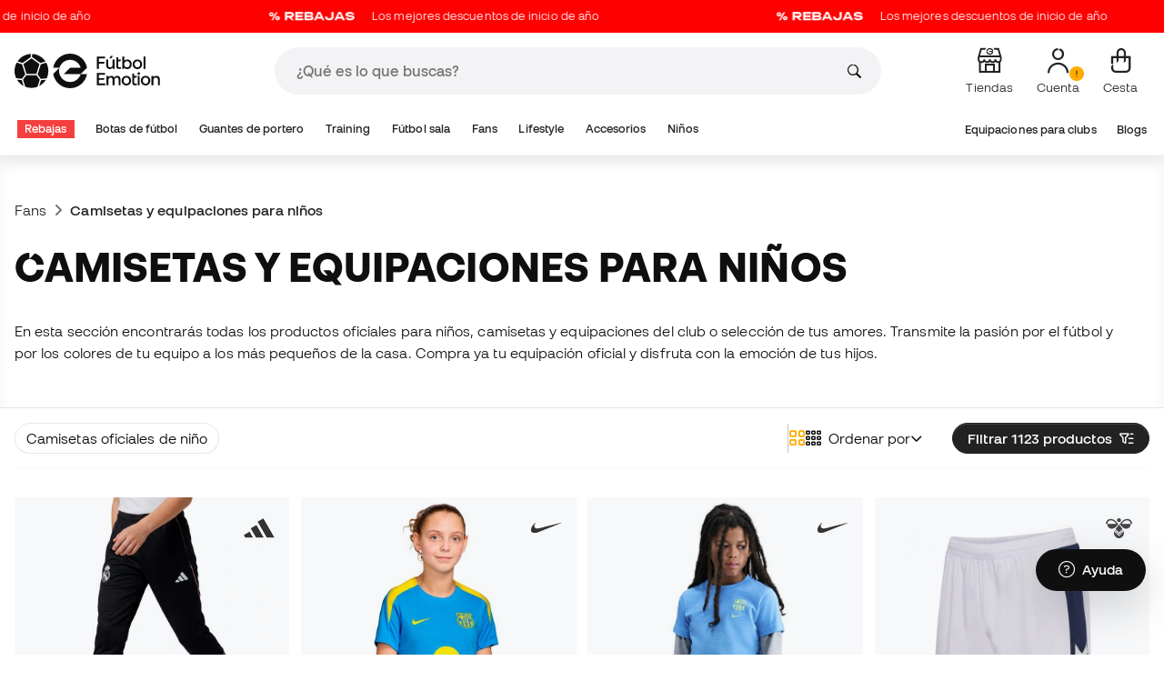

--- FILE ---
content_type: text/html; charset=UTF-8
request_url: https://www.futbolemotion.com/es/categoria/fans/ninos
body_size: 102331
content:
<!DOCTYPE html>
<html xmlns="http://www.w3.org/1999/xhtml" xml:lang="es" lang="es" data-enviroment="Twig">
    <head>
        <meta name="viewport" content="width=device-width, initial-scale=1.0, maximum-scale=1.0, user-scalable=no" />
        <meta http-equiv="X-UA-Compatible" content="IE=edge; IE=9; IE=8; IE=7;" />
        <meta charset="utf-8" />
                    <title>Camisetas y equipaciones oficiales para niños 2025-2026 - Fútbol Emotion</title>
        
        <meta name="page-zone" content="Página de categoría (PLP)|PLP" />

                        
                                        <meta property="og:title" content="Camisetas y equipaciones oficiales para niños 2025-2026"/>
                                    <meta property="og:description" content="En esta sección encontrarás todas los productos oficiales para niños, camisetas y equipaciones del club o selección de tus amores. Transmite la pasión "/>
                                    <meta name="description" content="En esta sección encontrarás todas los productos oficiales para niños, camisetas y equipaciones del club o selección de tus amores. Transmite la pasión "/>
                                    <meta name="keywords" content=""/>
                                    <meta property="og:site_name" content="Fútbol Emotion"/>
                                    <meta property="og:type" content="website"/>
                                    <meta property="og:url" content="https://www.futbolemotion.com/es/categoria/fans/ninos"/>
                                    <meta name="twitter:site" content="@FutbolEmotion"/>
                                    <meta name="twitter:creator" content="@FutbolEmotion"/>
                                    <meta name="twitter:card" content="summary"/>
                                    <meta property="twitter:domain" content="www.futbolemotion.com"/>
                                    <meta name="twitter:url" content="https://www.futbolemotion.com/es/categoria/fans/ninos"/>
                                    <meta name="twitter:image:src" content="https://www.futbolemotion.com/imagesEstructura/logos/twitter-logo.png"/>
                                    <meta name="twitter:title" content="Fútbol Emotion"/>
                                    <meta name="twitter:description" content="Tienda online de fútbol donde encontrar colecciones exclusivas de botas de fútbol, guantes de portero, espinilleras e informarse sobre la actualidad sobre material de fútbol."/>
                                    <meta property="og:image" content="https://www.futbolemotion.com/imagesEstructura/logos/twitter-logo.png"/>
                
        <link rel="alternate" hreflang="de" href="https://www.futbolemotion.com/de/kategorie/fans/kinder" /><link rel="alternate" hreflang="en" href="https://www.futbolemotion.com/en/category/fans/kids" /><link rel="alternate" hreflang="es" href="https://www.futbolemotion.com/es/categoria/fans/ninos" /><link rel="alternate" hreflang="fr" href="https://www.futbolemotion.com/fr/categorie/supporters/enfants" /><link rel="alternate" hreflang="en-GB" href="https://www.futbolemotion.com/gb/category/fans/kids" /><link rel="alternate" hreflang="hr" href="https://hr.futbolemotion.com/hr/kategorija/navijai/djeca" /><link rel="alternate" hreflang="es-MX" href="https://www.futbolemotion.com/int-es/categoria/fans/ninos" /><link rel="alternate" hreflang="it" href="https://www.futbolemotion.it/it/categoria/fans/bambino" /><link rel="alternate" hreflang="nl" href="https://nl.futbolemotion.com/nl/categorie/fans/kinderen" /><link rel="alternate" hreflang="pl" href="https://pl.futbolemotion.com/pl/kategoria/fani/dzieci" /><link rel="alternate" hreflang="pt" href="https://www.futbolemotion.com/pt/categoria/adeptos/criancas" /><link rel="canonical" href="https://www.futbolemotion.com/es/categoria/fans/ninos" />

                <meta name="msvalidate.01" content="872139131FEC8AD52A1805626C5E87B8" />
        <meta name="google-site-verification" content="VAGolncNLrP-tcZNFnViJUQw7bPnOwAWfDSqVaiQfHo" />
        <meta name="p:domain_verify" content="11fee223126c32f0ae77a54bfc7b1ccc"/>

                <meta name="theme-color" content="#0F0F0F" />
                <meta name="msapplication-navbutton-color" content="#0F0F0F" />
                <meta name="apple-mobile-web-app-status-bar-style" content="#0F0F0F" />

        		<meta http-equiv="Expires" content="0">
		<meta http-equiv="Last-Modified" content="0">
		<meta http-equiv="Cache-Control" content="no-cache, mustrevalidate">
		<meta http-equiv="Pragma" content="no-cache">
        		<link href="https://www.google-analytics.com" rel="preconnect" crossorigin>
		<link href="https://www.googletagmanager.com" rel="preconnect" crossorigin>
		<link rel="dns-prefetch" href="https://www.ajax.googleapis.com">
		<link rel="dns-prefetch" href="https://cdn.jsdelivr.net">
		<link rel="dns-prefetch" href="https://assets.empathybroker.com">
		<link rel="dns-prefetch" href="https://bat.bing.com">
		<link rel="preconnect" href="https://fonts.gstatic.com">
		<link rel="dns-prefetch" href="https://js.klarna.com/web-sdk/v1/klarna.js">
		<link rel="dns-prefetch" href="https://static.zdassets.com">
		<link rel="dns-prefetch" href="https://trackcmp.net">
		<link rel="dns-prefetch" href="https://www.facebook.com">
		<link rel="dns-prefetch" href="https://staticxx.facebook.com">
		<link rel="dns-prefetch" href="https://connect.facebook.es">
		<link rel="dns-prefetch" href="https://www.google.es">
		<link rel="dns-prefetch" href="https://www.google.com">
		<link rel="dns-prefetch" href="https://creativecdn.com">
		<link rel="dns-prefetch" href="https://ams.creativecdn.com">
		<link rel="dns-prefetch" href="https://ekr.zdassets.com">
		<link rel="dns-prefetch" href="https://stats.g.doubleclick.net">
		<link rel="dns-prefetch" href="https://simage2.pubmatic.com">
		<link rel="dns-prefetch" href="https://youtube.com">
		<link rel="dns-prefetch" href="https://bh.contextweb.com">
		<link rel="dns-prefetch" href="https://cdn.smooch.io">
		<link rel="dns-prefetch" href="https://maps.googleapis.com">
		<link rel="dns-prefetch" href="https://server.seadform.net">
		<link rel="dns-prefetch" href="https://track.adform.net">
		<link rel="dns-prefetch" href="https://c1.adform.com">
		<link rel="dns-prefetch" href="https://cookie-cdn.cookiepro.com">
		<link rel="dns-prefetch" href="https://widgets.trustedshops.com">
		<link rel="preconnect" href="https://dev.visualwebsiteoptimizer.com" />
                
        <script>
	window.dataLayer = window.dataLayer || [];
	function gtag(){dataLayer.push(arguments);}
	gtag('consent', 'default', { 'ad_storage': 'denied', 'analytics_storage': 'denied', 'ad_user_data': 'denied', 'ad_personalization': 'denied'});
</script>

                <!-- CookiePro Cookies Consent Notice start for futbolemotion.com -->
                <script>
                    var mensajeYouTubeCookie = "Para reproducir el video de YouTube, es necesario que aceptes las cookies de rendimiento. Si lo deseas, puedes configurar la política de cookies <a href=\"https:\/\/www.futbolemotion.com\/es\/informacioncompra\/politica-cookies\">aquí<\/a>.";
                </script>
                                    <script src="https://cdn.cookielaw.org/scripttemplates/otSDKStub.js" data-document-language="true" type="text/javascript" async charset="UTF-8" data-domain-script="0198cb66-163e-7f18-a94a-b377e1ccb5cd"></script>
                    <script type="text/javascript">
                        function OptanonWrapper() {

                            let policyElement = document.getElementById("onetrust-policy-text");
                            
                            if (policyElement) {

                                let textoFaldCook = policyElement.innerHTML;
                                
                                if (textoFaldCook !== undefined && textoFaldCook.indexOf("texto-politica-cookie") == -1) {
                                    let rutaweb = "https://www.futbolemotion.com";
                                    let ruta_mercado = "es";
                                    let politicaCookiesText = "Política de cookies";
                                    
                                    let linkHtml = "<a href='" + rutaweb + "/" + ruta_mercado + "/informacioncompra/politica-cookies' " +
                                                "id-attr='texto-politica-cookie' " +
                                                "style='color: #343a40; border: none; outline: none;' " +
                                                "target='_blank'>" + politicaCookiesText + "</a>";
                                    
                                    policyElement.innerHTML = textoFaldCook + linkHtml;
                                }

                            }

                        }
                    </script>
                <!-- CookiePro Cookies Consent Notice end for futbolemotion.com -->
                
<script>
	(function(){
  		const gtmKey = 'GTM-53SMP3';

		/*
			// La función cookiePro devuelve múltiples script tags independientes. 
			// De esta manera, capturamos el output HTML completo de la función cookiePro desde Twig (que incluye múltiples scripts).
			// Lo almacenamos como string.
			// En JS, removemos las etiquetas script del contenido.
			// Creamos nuevos elementos script por cada bloque de JS extraído.
			// Los inyectamos dinámicamente después de cargar GTM con requestIdleCallback.
		*/

		const injectCookiePro = () => {
			const container = document.createElement('div');
			container.innerHTML = "";

			const scripts = container.querySelectorAll('script');
			scripts.forEach(original => {
			const s = document.createElement('script');
			if (original.src) {
				s.src = original.src;
				s.async = original.async;
				s.defer = original.defer;
				if (original.charset) s.charset = original.charset;
				Array.from(original.attributes).forEach(attr => {
				if (!['src', 'async', 'defer', 'charset'].includes(attr.name)) {
					s.setAttribute(attr.name, attr.value);
				}
				});
			} else {
				s.textContent = original.textContent;
			}
			document.head.appendChild(s);
			});
		};

  		const loadGTM = () => {
			(function(w,d,s,l,i){
			w[l]=w[l]||[];
			w[l].push({'gtm.start': new Date().getTime(), event:'gtm.js'});
			const f=d.getElementsByTagName(s)[0];
			const j=d.createElement(s);
			const dl=l!='dataLayer'?'&l='+l:'';
			j.async=true;
			j.src='https://www.googletagmanager.com/gtm.js?id='+i+dl;
			f.parentNode.insertBefore(j,f);
			})(window,document,'script','dataLayer', gtmKey);

			injectCookiePro();
		};

		if ('requestIdleCallback' in window) {
			requestIdleCallback(loadGTM);
		} else {
			setTimeout(loadGTM, 2000);
		}
	})();
</script>
                
                <script>
            const path_atland = 'https://atland.futbolemotion.com';
            const path  = 'https://www.futbolemotion.com';
            const path_files = 'https://www.futbolemotion.com';
            const rutawebficheros = path_files;
            const locale = 'es';
            const path_mkt = 'es';
            const vertical_id = '1';
            const currency = 'EUR';
            const market_code = 'ES';
            const fesessid = 'e3b0c44298fc1c149afbf4c8996fb92427ae41e4649b934ca495991b7852b855';
            const date_now = '2026-01-17 15:21:32';
            const environment = 'production';
            const tiktokConversionsActive = '1';
            const facebookConversionsActive = '1';
            const domain_name = 'futbolemotion';
        </script>

        

<script defer src="https://cdn.jsdelivr.net/npm/@popperjs/core@2.11.5/dist/umd/popper.min.js" integrity="sha384-Xe+8cL9oJa6tN/veChSP7q+mnSPaj5Bcu9mPX5F5xIGE0DVittaqT5lorf0EI7Vk" crossorigin="anonymous"></script>
<script defer src="https://cdn.jsdelivr.net/npm/bootstrap@5.2.0/dist/js/bootstrap.min.js" integrity="sha384-ODmDIVzN+pFdexxHEHFBQH3/9/vQ9uori45z4JjnFsRydbmQbmL5t1tQ0culUzyK" crossorigin="anonymous"></script>
<script defer src="https://cdn.jsdelivr.net/npm/bs5-lightbox@1.8.0/dist/index.bundle.min.js"></script>
        <link rel="preload" fetchpriority="high" href="https://www.futbolemotion.com/css/fonts.css" as="style" onload="this.onload=null;this.rel='stylesheet'">

        <script type="text/javascript">
    var omitirbarracookies = true;
</script> <link href="https://www.futbolemotion.com/csscacheado/css_cacheado_fb90003fdd6f51b9ca2b26cd688382e7_1768208225.css" media="screen" rel="stylesheet" type="text/css" />
<link href="https://www.futbolemotion.com/csscacheado/css_cacheado_819aa4ee0431d8cb8eba3600054d4242_1768208225.css" media="all" rel="stylesheet" type="text/css" /> <script type="text/javascript">
    
    var idiomaJS = "es";    
</script>
<script type="text/javascript">
    
    var mercadoJS = "ES";    
</script>
<script type="text/javascript">
    
    var mercadoCodRutaJS = "es";    
</script>
<script type="text/javascript">
    
    var isApp = 0;    
</script>
<script type="text/javascript" src="https://www.futbolemotion.com/csscacheado/js_cacheado_e7308a68905d05e16b42750f4c1fda28_1768468932.js"></script>

        
        
        <div id="conversions">
	<div data-controller="conversions"
		 data-page-id="32902"
		 data-page-name=" Camisetas y equipaciones para niños"
		 data-facebook-conversions-active="1"
		 data-tiktok-conversions-active="1"
	>
	</div>
</div>


        
        <script type="text/javascript">
document.addEventListener('DOMContentLoaded', async()=>{
	const { zz_data } = await getCustomerGenericData(null, null, null, 1, null, null);
	const userInfo = await getUserInfo();
	const justLoggedIn = isJustLoggedIn();

	await triggerGTMAuthEvents();

	if (zz_data.zzDataUserEventsEntrypoint) {
		entryPointEvent = fetch(`${path_atland}/ajax/zzdata-user-entrypoint`, {
			method: "POST",
			body: JSON.stringify({...zz_data.zzDataUserEventsEntrypoint}),
			headers: { 'Content-Type': 'application/json' }
		}).catch((error) => {
			console.log(error);
		});
	}

	if (userInfo.is_logged && justLoggedIn === true && zz_data.zZDataUserEventsLogin) {
		loginEvent = fetch(`${path_atland}/ajax/zzdata-user-login`, {
			method: "POST",
			body: JSON.stringify({...zz_data.zZDataUserEventsLogin}),
			headers: { 'Content-Type': 'application/json' }
		}).catch((error) => {
			console.log(error);
		});
	}

}, {once: true})
</script>
        

                

                        <script src="/dist/futbol/runtime.b2699204.js" defer></script><script src="/dist/futbol/109.28a0902b.js" defer></script><script src="/dist/futbol/206.ccd0c71a.js" defer></script><script src="/dist/futbol/285.88da26dc.js" defer></script><script src="/dist/futbol/931.00e6d2c5.js" defer></script><script src="/dist/futbol/484.8ada8c7e.js" defer></script><script src="/dist/futbol/986.d8353518.js" defer></script><script src="/dist/futbol/495.94c6736e.js" defer></script><script src="/dist/futbol/app.5dce41d0.js" defer></script> 
        
    <script type="text/javascript" src="https://www.futbolemotion.com/js/braze_se.js"></script>
    <script src="/dist/futbol/123.427f5501.js" defer></script><script src="/dist/futbol/339.de0f8c45.js" defer></script><script src="/dist/futbol/productListing.54e9bb64.js" defer></script>
        
                        <link rel="stylesheet" href="/dist/futbol/223.3eb399b0.css"><link rel="stylesheet" href="/dist/futbol/app.2043e32c.css">
        
    
            
    </head>
    <body><!--nghm-->
        <noscript><iframe src="https://www.googletagmanager.com/ns.html?id=GTM-53SMP3" height="0" width="0" style="display:none;visibility:hidden"></iframe></noscript>
        
        <header class="site-header"><div id="menu"><script type="text/javascript">
    var idioma = 'es';
    var divisa = 'EUR';
    var tarifa = '1';
    var mercado = 'ES';
    var signoDivisa = '€';
    var signoDivisaPrecede = 0;
    var signoDivisaTieneEspacio = 1;
    var id_vertical = '1';
    var _timeoutBusquedaID;
    var hay_margen_top_buscador = false;
    
    document.addEventListener("DOMContentLoaded", function(){
        if (window.screen.width >= 1024) window.abIsMobile = false; else window.abIsMobile = true;
        var element = document.getElementById('header_app')
        if (!window.abIsMobile) {
            if (element) {
                element.classList.add('visually-hidden');
            }
        } else {
            if (element) {
                element.classList.remove('visually-hidden');
            }
        }
    });
</script>


    <header id="top_header" class="fixed-top bg-white">
        
<style>

.carousel-infinite {
    background: linear-gradient(to right, #ff0000, #ff0000);
}

.text-color-campaign {
    color: #ffffff;
}
    
.infinite-scroll-carousel {
    overflow: hidden;
    white-space: nowrap;
    position: relative;
    width: 100%;
    height: 100%;
    display: flex;
    align-items: center;
}

.infinite-scroll-content {
    display: inline-flex;
    align-items: center;
    animation: scroll-infinite 40s linear infinite;
    will-change: transform;
}

.infinite-scroll-item {
    display: inline-flex;
    align-items: center;
    justify-content: center;
    flex-shrink: 0;
    padding: 0 6em;
    box-sizing: border-box;
    white-space: nowrap;
}

@keyframes scroll-infinite {
    0% {
        transform: translateX(0);
    }
    100% {
        transform: translateX(-50%);
    }
}
</style>

<div id="carouselHeaderAdvices" class="carousel-infinite z-bigger text-center" style="height: 36px; line-height: 36px;">
        <div class="infinite-scroll-carousel">
        <div class="infinite-scroll-content">
                        <div class="infinite-scroll-item">
                <span class="cursor-pointer text-color-campaign d-inline-flex align-items-center"
                                        onclick="llevarAPagina('https://www.futbolemotion.com/es/categoria/rebajas');"
                                        title="Los mejores descuentos de inicio de año">
                                            <img src="https://www.futbolemotion.com/imagesuploads/barras/html/rebajas.png" alt="" style="width: auto; height: 16px; margin-right: 16px; vertical-align: middle;" />
                                        Los mejores descuentos de inicio de año                </span>
            </div>
                        <div class="infinite-scroll-item">
                <span class="cursor-pointer text-color-campaign d-inline-flex align-items-center"
                                        onclick="llevarAPagina('https://www.futbolemotion.com/es/categoria/rebajas');"
                                        title="Los mejores descuentos de inicio de año">
                                            <img src="https://www.futbolemotion.com/imagesuploads/barras/html/rebajas.png" alt="" style="width: auto; height: 16px; margin-right: 16px; vertical-align: middle;" />
                                        Los mejores descuentos de inicio de año                </span>
            </div>
                        <div class="infinite-scroll-item">
                <span class="cursor-pointer text-color-campaign d-inline-flex align-items-center"
                                        onclick="llevarAPagina('https://www.futbolemotion.com/es/categoria/rebajas');"
                                        title="Los mejores descuentos de inicio de año">
                                            <img src="https://www.futbolemotion.com/imagesuploads/barras/html/rebajas.png" alt="" style="width: auto; height: 16px; margin-right: 16px; vertical-align: middle;" />
                                        Los mejores descuentos de inicio de año                </span>
            </div>
                        <div class="infinite-scroll-item">
                <span class="cursor-pointer text-color-campaign d-inline-flex align-items-center"
                                        onclick="llevarAPagina('https://www.futbolemotion.com/es/categoria/rebajas');"
                                        title="Los mejores descuentos de inicio de año">
                                            <img src="https://www.futbolemotion.com/imagesuploads/barras/html/rebajas.png" alt="" style="width: auto; height: 16px; margin-right: 16px; vertical-align: middle;" />
                                        Los mejores descuentos de inicio de año                </span>
            </div>
                        <div class="infinite-scroll-item">
                <span class="cursor-pointer text-color-campaign d-inline-flex align-items-center"
                                        onclick="llevarAPagina('https://www.futbolemotion.com/es/categoria/rebajas');"
                                        title="Los mejores descuentos de inicio de año">
                                            <img src="https://www.futbolemotion.com/imagesuploads/barras/html/rebajas.png" alt="" style="width: auto; height: 16px; margin-right: 16px; vertical-align: middle;" />
                                        Los mejores descuentos de inicio de año                </span>
            </div>
                        <div class="infinite-scroll-item">
                <span class="cursor-pointer text-color-campaign d-inline-flex align-items-center"
                                        onclick="llevarAPagina('https://www.futbolemotion.com/es/categoria/rebajas');"
                                        title="Los mejores descuentos de inicio de año">
                                            <img src="https://www.futbolemotion.com/imagesuploads/barras/html/rebajas.png" alt="" style="width: auto; height: 16px; margin-right: 16px; vertical-align: middle;" />
                                        Los mejores descuentos de inicio de año                </span>
            </div>
                    </div>
    </div>
    </div>        <div class="nav-desktop pt-3 pb-3">
            <div class="container d-flex justify-content-between align-items-center align-middle">

                <button aria-label="Abrir menú" class="navbar-toggler d-inline-flex d-xl-none me-3" type="button" data-bs-toggle="offcanvas" data-bs-target="#offcanvasMenuDesktop" aria-controls="offcanvasMenuDesktop">
                    <i class="fa-regular fa-bars-sort fa-2xl"></i>
                </button>

                <a class="d-block me-auto" href="https://www.futbolemotion.com">
                    <picture>
                        <img id="desktop_main_logo"  id="desktop_main_logo" width="202" height="38" class="me-1 w-auto" src="https://www.futbolemotion.com/imagesEstructura/logos/main-logo.svg" alt="">
                    </picture>
                </a>

                <div id="navbar_buscador" class="navbar-buscador mx-auto">
                    <form autocomplete="off" onsubmit="return false" class="navbar-buscador-form container">
                        <input id="caja_buscador" class="navbar-buscador-input position-relative" type="search" placeholder="¿Qué es lo que buscas?" />
                        <i class="fa-kit fa-search navbar-buscador-submit"></i>
                        <span class="navbar-buscador-close"></span>
                    </form>

                    <div class="navbar-buscador-content">
                        <div id="related_results" class="horizontal-scroll-lg container mb-3"></div>
                        <div id="top_trends" class="container px-4"></div>
                    </div>
                </div>
                <div class="d-flex align-items-start ms-auto menu-usuarios-desktop">
                            <a data-hill="top-header-stores"
           href="https://www.futbolemotion.com/es/tiendas"
           class="btn btn-link text-secondary d-none d-lg-inline-block text-center text-decoration-none"
           title="Tiendas">
            <span class="position-relative">
                <i class="fa-kit fa-store fa-xl"></i>
            </span>
            <small class="mt-2 pt-1 text-secondary lh-1 d-none d-lg-block">Tiendas</small>
        </a>
        
<a id="admin-space"></a>

<?php//Si no esta loggeado//?>
<button id="account-access" data-hill="top-header-access" type="button" class="btn btn-link text-secondary text-center text-decoration-none" onclick="llevarAPagina('KioqKioqKioqKl8tXy1fZXNfLV8tX3VzdWFyaW8=')" title="Ver mi zona de usuario">
    <span class="position-relative">
        <i class="fa-kit fa-se-user-avatar fa-xl"></i>
    </span>
    <small class="mt-2 pt-1 text-secondary lh-1 d-none d-lg-block">Cuenta</small>
</button>

    <button id="cart" aria-label="Mi cesta" data-hill="top-header-checkout" type="button" class="btn btn-link text-secondary text-center text-decoration-none" onclick="location.href='https://www.futbolemotion.com/es/cesta'">
        <span class="position-relative d-block">
            <i class="fa-kit fa-se-shopping-bag fa-xl"></i>
            <span data-cart-number-container class="position-absolute rounded-circle bg-primary text-secondary fw-bold text-center mx-auto my-0 mt-2 d-none" style="top: 8px; left: 0; right: 0; width: 16px; height: 16px; line-height: 1;"><small data-cart-number class="fw-bold" style="font-size: 10px;"></small></span>    
        </span>
        <small class="mt-2 pt-1 text-secondary lh-1 d-none d-lg-block" >Cesta</small>
    </button>

<script>
    document.addEventListener('DOMContentLoaded', () => {
        const languageDropdowns = document.querySelectorAll('.dropdown-idiomas');
        const adminSpace = document.querySelector('#admin-space');
        const accountAccess = document.querySelector('#account-access');
        const cartNumber = document.querySelector('#cart [data-cart-number]');
        const cartContainer = document.querySelector('#cart [data-cart-number-container]');
        const user = getUserInfo();
        user.then(user => {
            if(user.is_logged){
                if(user.is_admin){
                    if(languageDropdowns.length > 0) languageDropdowns.forEach(dropdown => dropdown.classList.remove('d-none'));
                    const adminBtn = createAdminBtn();
                    adminSpace.replaceWith(adminBtn);
                }

                if(accountAccess.getAttribute('data-bs-toggle')){
                    accountAccess.removeAttribute('data-bs-toggle');
                }
                if(accountAccess.getAttribute('data-bs-target')){
                    accountAccess.removeAttribute('data-bs-target');
                }
                
                accountAccess.setAttribute('data-hill', 'top-header-account');
                accountAccess.setAttribute('onclick', 'llevarAPagina(\'KioqKioqKioqKl8tXy1fZXNfLV8tX3VzdWFyaW8=\')');

            }else{
                if(!accountAccess.getAttribute('data-bs-toggle')){
                    accountAccess.setAttribute('data-bs-toggle', 'modal');
                }
                if(!accountAccess.getAttribute('data-bs-target')){
                    accountAccess.setAttribute('data-bs-target', '#login_modal');
                }
                if(accountAccess.getAttribute('onclick')){
                    accountAccess.removeAttribute('onclick');
                }
            }
            
            const customer = getCustomerGenericData(1);
            customer.then(({cart}) => {
                const {cart_items_number} = cart;
                if(cartContainer && cart_items_number > 0){
                    cartContainer.classList.remove('d-none');
                    cartNumber.innerText = cart_items_number;
                }
            })

        });
    })
    
    function createAdminBtn(){
        const anchor = document.createElement('a');
        anchor.href = "https://ws.futbolemotion.com/admin/index/index";
        anchor.rel = "nofollow";
        anchor.classList.add('admin-btn', 'btn', 'btn-link', 'text-secondary', 'text-decoration-none');
        anchor.title = "Admin";

        const span = document.createElement('span');
        span.classList.add('position-relative');
        const i = document.createElement('i');
        i.classList.add('fa-regular', 'fa-unlock', 'fa-xl');

        const small = document.createElement('small');
        small.classList.add('mt-2', 'pt-1', 'text-secondary', 'lh-1', 'd-none', 'd-lg-block');
        small.innerText = "Admin";

        anchor.addEventListener('click', (e) => {
            sessionStorage.removeItem('userInfo');
        }); 

        span.appendChild(i);
        anchor.appendChild(span);
        anchor.appendChild(small);
        return anchor;
    }
</script>

    <script>
        /* CUSTOM CODE TEMPORAL CRO */
        window.triggerSession = sessionStorage.getItem('modalInteraction');
        window.triggerShowed = sessionStorage.getItem('modalShowed');
        window.waitForElement=function(e,t,n){n=n||5;e=e.split(",");var r=0,l=!1,a=setInterval(function(){for(r++,i=0;i<e.length;i++)l=!!document.querySelector(e[i]);l&&(clearInterval(a),t()),r==50*n&&clearInterval(a)},20)};
        if (window.screen.width >= 1024) window.abIsMobile = false; else window.abIsMobile = true;
        //función inserta notificación
        window.doNotification = () => {
        if(document.querySelector('.fa-se-user-avatar') && !document.querySelector('.ab002-notification')) document.querySelector('.fa-se-user-avatar').parentElement.insertAdjacentHTML('beforeend', `<img class="ab002-notification" src="//useruploads.visualwebsiteoptimizer.com/useruploads/791141/images/8e105ae79a6bbefa4b116940ef1a30b6_notification.png">`);
        };
        if (abIsMobile == true) {
            //inserto notificacion si se ha mostrado la modal 
        if (triggerShowed == 1) { doNotification(); }
        } else {
            //desktop siempre inserto notificacion
            doNotification()
        }
        //posición modal en mobile
        if((document.querySelector('#header_app'))) {
        function callback(entries, observer) {
        entries.forEach((entry) => {
            if (entry.isIntersecting) {
            document.querySelector('body').classList.add('ab-download');
            } else {
            document.querySelector('body').classList.remove('ab-download'); 
            }
        });
        }
        
        const options = {
        root: null,
        rootMargin: '0px',
        threshold: 0.1
        };
        
        const observer = new IntersectionObserver(callback, options);

        observer.observe(document.querySelector('#header_app'));
        }
        let abStyle = `<style>

            .menu-usuarios-desktop { position: relative; }
            .ab-tooltip { background: #0F0F0F; border-radius: 8px; padding: 16px !important; position: absolute; right: 73px; top: 40px; width: 312px; z-index: 99999; white-space: normal !important; text-align: left; }
            .ab-tooltip::after { content: ""; width: 0px; height: 0px; position: absolute; left: 92%; bottom: 100%; border-top: 8px solid transparent; border-right: 6px solid transparent; border-bottom: 6px solid #0F0F0F; border-left: 6px solid transparent;}
            .ab-tooltip-hidden .ab-tooltip, .modal-open .ab-tooltip { display: none; }
            .ab-tooltip p { color: #fff; font-size: 14px; line-height: 24px; margin: 0; }
            .ab-tooltip > p:nth-child(2) { text-transform: uppercase; font-weight: 700; font-size: 14px; line-height: 130%; margin-bottom: 4px; }
            .ab-tooltip > p:nth-child(3) { font-size: 12px; line-height: 130%; margin-bottom: 12px; }
            .ab-tooltip > p:nth-child(4) { display: inline-block; cursor: pointer; background: #FFAC00; font-size: 12px; line-height: 130%; padding: 4px 8px; font-weight: 600; border-radius: 4px; color: #000; }
            .ab-tooltip-close { cursor: pointer; position: absolute; right: 16px; top: 7px; }
            .ab-tooltip-close svg { width: 11.28px; height: 11.28px; }
            .ab002-notification { position: absolute; top: 16px; left: 30px; }
            /*.ab-tooltip-hidden .ab002-notification { display: none; }*/
            .ab-tooltip.ab-mobile-top { top: 113px; }

            /*mobile*/
            @media (max-width: 1024px){
                .ab-tooltip { top: 149px; z-index: 99; display: none;}
                .ab-download .ab-tooltip { top: 220px; }
                .ab002-notification { top: 13px; left: 18px; }
                .ab-tooltip { width: 286px; left: 50%; transform: translate(-50%, 0); position: fixed; }
                .ab-tooltip::after { display: none; }
                .ab-tooltip-close { top: 10px; }
                .ab-tooltip-close svg { width: 8.46px; height: 8.46px; }
                .ab-tooltip > p:nth-child(2) { display: none; }
            }
            
        </style>`;
        document.querySelector('head').insertAdjacentHTML('beforeend', abStyle);
        window.doTest = () => {
            
                let abTooltip = `
                <div class="ab-tooltip">
                    <div data-hill="login-tooltip-close" id="ab002-close" class="ab-tooltip-close" onclick="closeTooltip();">
                        <svg width="12" height="12" viewBox="0 0 12 12" fill="none" xmlns="http://www.w3.org/2000/svg">
                            <path fill-rule="evenodd" clip-rule="evenodd" d="M5.38727 6.0001L0.360352 0.973177L0.973178 0.360352L6.0001 5.38727L11.027 0.360352L11.6398 0.973177L6.61292 6.0001L11.6398 11.027L11.027 11.6398L6.0001 6.61292L0.973178 11.6398L0.360352 11.027L5.38727 6.0001Z" fill="white"></path>
                        </svg>
                    </div>
                    <p>Inicia sesión y ahorra</p>
                    <p>Inicia sesión o crea tu cuenta y consigue descuentos exclusivos en tu área privada.</p>
                    <p data-hill="login-tooltip-access" id="ab002-session" onclick="openModal(); closeTooltip();">Iniciar sesión</p>    
                </div>`;

                if (abIsMobile == true) {
                
                    if(document.querySelector('.contenidoprincipal')) {
                    const doTestMobile = () => {
                        document.querySelector('.contenidoprincipal').insertAdjacentHTML('beforebegin', abTooltip);
                            //inserto imagen notificación
                            if(document.querySelector('.fa-se-user-avatar')) document.querySelector('.fa-se-user-avatar').parentElement.insertAdjacentHTML('beforeend', `<img class="ab002-notification" src="//useruploads.visualwebsiteoptimizer.com/useruploads/791141/images/8e105ae79a6bbefa4b116940ef1a30b6_notification.png">`);      
                            if(document.getElementById('ab002-close')) document.getElementById('ab002-close').addEventListener('click', () => {
                            dataLayer.push({
                                event: "VWO_login",
                                click_action: "cerrar", 
                                page_title: document.querySelector('title').innerHTML
                            });
                            });
                        if(document.querySelector('.carousel-inner')){
                        function callback(entries, observer) {
                            entries.forEach((entry) => {
                                if (entry.isIntersecting) {
                                    document.querySelector('.ab-tooltip').classList.remove('ab-mobile-top');
                                }else{
                                    document.querySelector('.ab-tooltip').classList.add('ab-mobile-top');                                                    
                                }
                            });
                            }
                            const options = {
                            root: null,
                            rootMargin: '0px',
                            threshold: 1
                            };
                            const observer = new IntersectionObserver(callback, options);
                            observer.observe(document.querySelector('.carousel-inner'));
                        }
                    };
                    
                    //lanzo test mobile a los 10 s primera vez, desde el principio otras veces
                    if(triggerShowed  == 1){
                        doTestMobile();
                    } else {
                        setTimeout(()=> { 
                        doTestMobile();
                        }, 10000);
                    }
                }
                } else {
                //desktop
                    if(document.querySelector('button[data-bs-target="#login_modal"]') && !document.querySelector('.ab-tooltip')) document.querySelector('button[data-bs-target="#login_modal"]').insertAdjacentHTML('afterend', abTooltip);
                    if(document.getElementById('ab002-close')) document.getElementById('ab002-close').addEventListener('click', () => {
                            dataLayer.push({
                                event: "VWO_login",
                                click_action: "cerrar", 
                                page_title: document.querySelector('title').innerHTML
                            });
                    });
                }
                window.closeTooltip = () => { 
                    document.querySelector('body').classList.add('ab-tooltip-hidden');
                    sessionStorage.setItem('modalInteraction', 1);
                };
                window.openModal = () => {
                    document.querySelector('button[data-bs-target="#login_modal"]').click();
                    sessionStorage.setItem('modalInteraction', 1);
                    dataLayer.push({
                        event: "VWO_login",
                        click_action: "iniciar", 
                        page_title: document.querySelector('title').innerHTML
                    });
                }; 
        };
        //salta una vez por sesión si el usario no está logado
        if(triggerSession != 1 && document.querySelector('button[data-bs-target="#login_modal"]')) {
            doTest();
            sessionStorage.setItem('modalShowed', 1);
        }
    </script>
                </div>
            </div>
        </div>
        <nav class="navbar navbar-expand-xl pb-xl-1 p-0">
            <div class="container">
                <div class="offcanvas offcanvas-end" tabindex="-1" id="offcanvasMenuDesktop" aria-labelledby="offcanvasMenuDesktopLabel">
                    <div class="offcanvas-header border-bottom">
                        <img height="25" src="https://www.futbolemotion.com/imagesEstructura/logos/main-logo-icon.png" alt="" />
                        <button type="button" class="btn-close btn-close-offcanvas-absolute" data-bs-dismiss="offcanvas" aria-label="Close"></button>
                    </div>
                    <div class="offcanvas-body">
                            <style> .bg-mid-season-sale-futbol { background-color: #f0e097; } .bg-mid-season-sale-basket { background-color: #cf682e; } .bg-mid-season-sale-running { background-color: #f7ea3b; } .bg-cyber-black-friday { color: #40e0d0 !important; }
</style><ul class="navbar-nav navbar-nav-desktop flex-grow-1 pe-xl-3"> <li class="nav-item dropdown"> <a class=" main-option nav-link dropdown-toggle px-2 bg-danger text-white" target="_self" href="https://www.futbolemotion.com/es/categoria/rebajas" title="Rebajas"> Rebajas </a> <ul class="dropdown-menu w-100 py-0 border-top border-bottom"> <li class="megamenu-content container px-0 d-xl-flex"> <ul class="featured-column col-xl-4"> <li class="mb-2"> <div class="py-2"> <a href="https://www.futbolemotion.com/es/ofertas" target="_self"> <div class="border-0 rounded-top" style="background: url(https://www.futbolemotion.com/imagesuploads/cromosportadas/movil/rebajas_enero26_375x100_ofertas.webp) center center / cover no-repeat; min-height: 80px;"></div>
<div class="d-flex justify-content-between align-items-start bg-dark text-white p-2 rounded-bottom"> <span class="fw-bold fs-6">Ofertas</span> <i class="fa-regular fa-arrow-up-right mt-1"></i>
</div> </a> </div> <div class="py-2"> <a href="https://www.futbolemotion.com/es/outlet" target="_self"> <div class="border-0 rounded-top" style="background: url(https://www.futbolemotion.com/imagesuploads/cromosportadas/movil/rebajas_enero26_375x100_outlet.webp) center center / cover no-repeat; min-height: 80px;"></div>
<div class="d-flex justify-content-between align-items-start bg-dark text-white p-2 rounded-bottom"> <span class="fw-bold fs-6">Outlet</span> <i class="fa-regular fa-arrow-up-right mt-1"></i>
</div> </a> </div> </li> </ul> <ul class="col-xl-7"> <li> <a class="nested" target="_self" href="https://www.futbolemotion.com/es/categoria/rebajas" title="Por categoría"> Por categoría </a> <ul class="sub-menu list-unstyled level-3"> <li> <a class="d-flex align-items-center " target="_self" href="https://www.futbolemotion.com/es/categoria/botas-de-futbol/rebajas" title="Rebajas en Botas de Fútbol"> <span class="img_categoria_menu op_atr_2067"></span>Rebajas en Botas de Fútbol </a> </li> <li> <a class="d-flex align-items-center " target="_self" href="https://www.futbolemotion.com/es/categoria/fans/rebajas" title="Rebajas en Productos Oficiales"> <span class="img_categoria_menu op_atr_2067"></span>Rebajas en Productos Oficiales </a> </li> <li> <a class="d-flex align-items-center " target="_self" href="https://www.futbolemotion.com/es/categoria/futbol-sala/rebajas" title="Rebajas en Fútbol Sala"> <span class="img_categoria_menu op_atr_2067"></span>Rebajas en Fútbol Sala </a> </li> <li> <a class="d-flex align-items-center " target="_self" href="https://www.futbolemotion.com/es/categoria/lifestyle/rebajas" title="Rebajas en Lifestyle"> <span class="img_categoria_menu op_atr_2067"></span>Rebajas en Lifestyle </a> </li> <li> <a class="d-flex align-items-center " target="_self" href="https://www.futbolemotion.com/es/categoria/guantes-de-portero/rebajas" title="Rebajas en Guantes de portero"> <span class="img_categoria_menu op_atr_2067"></span>Rebajas en Guantes de portero </a> </li> <li> <a class="d-flex align-items-center " target="_self" href="https://www.futbolemotion.com/es/categoria/accesorios/rebajas" title="Rebajas en Accesorios"> <span class="img_categoria_menu op_atr_2067"></span>Rebajas en Accesorios </a> </li> <li> <a class="d-flex align-items-center " target="_self" href="https://www.futbolemotion.com/es/categoria/training/rebajas" title="Rebajas en Training"> <span class="img_categoria_menu op_atr_2067"></span>Rebajas en Training </a> </li> <li> <span class="d-flex align-items-center cursor-pointer" onclick="javascript:llevarAPagina('KioqKioqKioqKl8tXy1fZXNfLV8tX2NhdGVnb3JpYV8tXy1fbmlub3NfLV8tX3JlYmFqYXM=', ); return false;" onauxclick="javascript:llevarAPagina('KioqKioqKioqKl8tXy1fZXNfLV8tX2NhdGVnb3JpYV8tXy1fbmlub3NfLV8tX3JlYmFqYXM=', true); return false;"> <span class="img_categoria_menu op_atr_2067"></span>Rebajas para niños </span> </li> </ul>
</li> </ul> <ul class="col-xl-7"> <li> <a class="nested" target="_self" href="https://www.futbolemotion.com/es/categoria/botas-de-futbol/rebajas" title="Top Botas Rebajas"> Top Botas Rebajas </a> <ul class="sub-menu list-unstyled level-3"> <li> <span class="d-flex align-items-center cursor-pointer" onclick="javascript:llevarAPagina('KioqKioqKioqKl8tXy1fZXNfLV8tX2NhdGVnb3JpYV8tXy1fYm90YXMtZGUtZnV0Ym9sXy1fLV9ib3Rhcy1kZS1mdXRib2wtYWRpZGFzXy1fLV9yZWJhamFz', ); return false;" onauxclick="javascript:llevarAPagina('KioqKioqKioqKl8tXy1fZXNfLV8tX2NhdGVnb3JpYV8tXy1fYm90YXMtZGUtZnV0Ym9sXy1fLV9ib3Rhcy1kZS1mdXRib2wtYWRpZGFzXy1fLV9yZWJhamFz', true); return false;"> <span class="img_categoria_menu op_atr_2067"></span>Rebajas en botas de fútbol adidas </span> </li> <li> <span class="d-flex align-items-center cursor-pointer" onclick="javascript:llevarAPagina('KioqKioqKioqKl8tXy1fZXNfLV8tX2NhdGVnb3JpYV8tXy1fYm90YXMtZGUtZnV0Ym9sXy1fLV9ib3Rhcy1kZS1mdXRib2wtbmlrZV8tXy1fcmViYWphcw==', ); return false;" onauxclick="javascript:llevarAPagina('KioqKioqKioqKl8tXy1fZXNfLV8tX2NhdGVnb3JpYV8tXy1fYm90YXMtZGUtZnV0Ym9sXy1fLV9ib3Rhcy1kZS1mdXRib2wtbmlrZV8tXy1fcmViYWphcw==', true); return false;"> <span class="img_categoria_menu op_atr_2067"></span>Rebajas en botas de fútbol Nike </span> </li> <li> <span class="d-flex align-items-center cursor-pointer" onclick="javascript:llevarAPagina('KioqKioqKioqKl8tXy1fZXNfLV8tX2NhdGVnb3JpYV8tXy1fYm90YXMtZGUtZnV0Ym9sXy1fLV9ib3Rhcy1kZS1mdXRib2wtcHVtYV8tXy1fcmViYWphcw==', ); return false;" onauxclick="javascript:llevarAPagina('KioqKioqKioqKl8tXy1fZXNfLV8tX2NhdGVnb3JpYV8tXy1fYm90YXMtZGUtZnV0Ym9sXy1fLV9ib3Rhcy1kZS1mdXRib2wtcHVtYV8tXy1fcmViYWphcw==', true); return false;"> <span class="img_categoria_menu op_atr_2067"></span>Rebajas en botas de fútbol Puma </span> </li> <li> <span class="d-flex align-items-center cursor-pointer" onclick="javascript:llevarAPagina('KioqKioqKioqKl8tXy1fZXNfLV8tX2NhdGVnb3JpYV8tXy1fYm90YXMtZGUtZnV0Ym9sXy1fLV90b3AtdmVudGFzLTEwMA==', ); return false;" onauxclick="javascript:llevarAPagina('KioqKioqKioqKl8tXy1fZXNfLV8tX2NhdGVnb3JpYV8tXy1fYm90YXMtZGUtZnV0Ym9sXy1fLV90b3AtdmVudGFzLTEwMA==', true); return false;"> <span class="img_categoria_menu op_atr_2052"></span>Botas por menos de 100€ </span> </li> <li> <span class="d-flex align-items-center cursor-pointer" onclick="javascript:llevarAPagina('KioqKioqKioqKl8tXy1fZXNfLV8tX2NhdGVnb3JpYV8tXy1fYm90YXMtZGUtZnV0Ym9sXy1fLV9nYW1hLWFsdGFfLV8tX3JlYmFqYXM=', ); return false;" onauxclick="javascript:llevarAPagina('KioqKioqKioqKl8tXy1fZXNfLV8tX2NhdGVnb3JpYV8tXy1fYm90YXMtZGUtZnV0Ym9sXy1fLV9nYW1hLWFsdGFfLV8tX3JlYmFqYXM=', true); return false;"> <span class="img_categoria_menu op_atr_2067"></span>Botas de elite rebajadas </span> </li> <li> <span class="d-flex align-items-center cursor-pointer" onclick="javascript:llevarAPagina('KioqKioqKioqKl8tXy1fZXNfLV8tX2NhdGVnb3JpYV8tXy1fYm90YXMtZGUtZnV0Ym9sXy1fLV9ib3Rhcy1mZy1jZXNwZWQtbmF0dXJhbF8tXy1fcmViYWphcw==', ); return false;" onauxclick="javascript:llevarAPagina('KioqKioqKioqKl8tXy1fZXNfLV8tX2NhdGVnb3JpYV8tXy1fYm90YXMtZGUtZnV0Ym9sXy1fLV9ib3Rhcy1mZy1jZXNwZWQtbmF0dXJhbF8tXy1fcmViYWphcw==', true); return false;"> <span class="img_categoria_menu op_atr_2067"></span>Rebajas en botas de fútbol para césped natural </span> </li> <li> <span class="d-flex align-items-center cursor-pointer" onclick="javascript:llevarAPagina('KioqKioqKioqKl8tXy1fZXNfLV8tX2NhdGVnb3JpYV8tXy1fYm90YXMtZGUtZnV0Ym9sXy1fLV9uaW5vc18tXy1fcmViYWphcw==', ); return false;" onauxclick="javascript:llevarAPagina('KioqKioqKioqKl8tXy1fZXNfLV8tX2NhdGVnb3JpYV8tXy1fYm90YXMtZGUtZnV0Ym9sXy1fLV9uaW5vc18tXy1fcmViYWphcw==', true); return false;"> <span class="img_categoria_menu op_atr_2067"></span>Rebajas en botas de fútbol para niños </span> </li> <li> <span class="d-flex align-items-center cursor-pointer" onclick="javascript:llevarAPagina('KioqKioqKioqKl8tXy1fZXNfLV8tX2NhdGVnb3JpYV8tXy1fZnV0Ym9sLXNhbGFfLV8tX25pbm9zXy1fLV9yZWJhamFz', ); return false;" onauxclick="javascript:llevarAPagina('KioqKioqKioqKl8tXy1fZXNfLV8tX2NhdGVnb3JpYV8tXy1fZnV0Ym9sLXNhbGFfLV8tX25pbm9zXy1fLV9yZWJhamFz', true); return false;"> <span class="img_categoria_menu op_atr_2067"></span>Rebajas en fútbol sala para niños </span> </li> </ul>
</li> </ul> <ul class="col-xl-6"> <li> <span class="nested"> <i class=""></i> Top Ofertas</span> <ul class="sub-menu list-unstyled level-3"> <li> <span class="d-flex align-items-center cursor-pointer" onclick="javascript:llevarAPagina('KioqKioqKioqKl8tXy1fZXNfLV8tX2NhdGVnb3JpYV8tXy1fZmFuc18tXy1fcmVhbC1tYWRyaWRfLV8tX3JlYmFqYXM=', ); return false;" onauxclick="javascript:llevarAPagina('KioqKioqKioqKl8tXy1fZXNfLV8tX2NhdGVnb3JpYV8tXy1fZmFuc18tXy1fcmVhbC1tYWRyaWRfLV8tX3JlYmFqYXM=', true); return false;"> <span class="img_categoria_menu op_atr_2067"></span>Rebajas en Camisetas del Real Madrid </span> </li> <li> <a class="d-flex align-items-center " target="_self" href="https://www.futbolemotion.com/es/categoria/fans/juventus-fc/rebajas-fe" title="Rebajas en Camisetas de la Juventus"> <span class="img_categoria_menu op_atr_2067"></span>Rebajas en Camisetas de la Juventus </a> </li> <li> <a class="d-flex align-items-center " target="_self" href="https://www.futbolemotion.com/es/categoria/fans/paris-saint-germain-fc/rebajas-fe" title="Rebajas en Camisetas del PSG"> <span class="img_categoria_menu op_atr_2067"></span>Rebajas en Camisetas del PSG </a> </li> <li> <a class="d-flex align-items-center " target="_self" href="https://www.futbolemotion.com/es/categoria/lifestyle/sneakers/rebajas" title="Rebajas en Sneakers"> <span class="img_categoria_menu op_atr_2067"></span>Rebajas en Sneakers </a> </li> <li> <span class="d-flex align-items-center cursor-pointer" onclick="javascript:llevarAPagina('KioqKioqKioqKl8tXy1fZXNfLV8tX2NhdGVnb3JpYV8tXy1fZ3VhbnRlcy1kZS1wb3J0ZXJvXy1fLV9ndWFudGVzLXNwXy1fLV9yZWJhamFz', ); return false;" onauxclick="javascript:llevarAPagina('KioqKioqKioqKl8tXy1fZXNfLV8tX2NhdGVnb3JpYV8tXy1fZ3VhbnRlcy1kZS1wb3J0ZXJvXy1fLV9ndWFudGVzLXNwXy1fLV9yZWJhamFz', true); return false;"> <span class="img_categoria_menu op_atr_2067"></span>Rebajas en Guantes SP </span> </li> <li> <a class="d-flex align-items-center " target="_self" href="https://www.futbolemotion.com/es/categoria/accesorios/balones-de-futbol/rebajas" title="Rebajas en Balones"> <span class="img_categoria_menu op_atr_2067"></span>Rebajas en Balones </a> </li> <li> <span class="d-flex align-items-center cursor-pointer" onclick="javascript:llevarAPagina('KioqKioqKioqKl8tXy1fZXNfLV8tX2NhdGVnb3JpYV8tXy1fYWNjZXNvcmlvc18tXy1fcHJvdGVjY2lvbmVzXy1fLV9lc3BpbmlsbGVyYXMtZnV0Ym9sXy1fLV9yZWJhamFz', ); return false;" onauxclick="javascript:llevarAPagina('KioqKioqKioqKl8tXy1fZXNfLV8tX2NhdGVnb3JpYV8tXy1fYWNjZXNvcmlvc18tXy1fcHJvdGVjY2lvbmVzXy1fLV9lc3BpbmlsbGVyYXMtZnV0Ym9sXy1fLV9yZWJhamFz', true); return false;"> <span class="img_categoria_menu op_atr_2067"></span>Rebajas en Espinilleras </span> </li> <li> <span class="d-flex align-items-center cursor-pointer" onclick="javascript:llevarAPagina('KioqKioqKioqKl8tXy1fZXNfLV8tX2NhdGVnb3JpYV8tXy1fdHJhaW5pbmdfLV8tX211amVyXy1fLV9yZWJhamFz', ); return false;" onauxclick="javascript:llevarAPagina('KioqKioqKioqKl8tXy1fZXNfLV8tX2NhdGVnb3JpYV8tXy1fdHJhaW5pbmdfLV8tX211amVyXy1fLV9yZWJhamFz', true); return false;"> <span class="img_categoria_menu op_atr_2067"></span>Rebajas Ropa Training para Mujer </span> </li> </ul>
</li> </ul> </li> </ul> </li> <li class="nav-item dropdown"> <a class=" main-option nav-link dropdown-toggle" target="_self" href="https://www.futbolemotion.com/botas-de-futbol" title="Botas de fútbol"> Botas de fútbol </a> <ul class="dropdown-menu w-100 py-0 border-top border-bottom"> <li class="megamenu-sizes border-bottom bg-light py-2"> <div class="container d-xl-flex align-items-center"> <div class="fixed-size fw-bold pe-3 mt-2 mb-3 mt-xl-0 mb-xl-0"> <a class="" target="_self" href="https://www.futbolemotion.com/botas-de-futbol" title="Todas las botas de fútbol"> Todas las botas de fútbol </a> </div> <div class="swiper-container sizes-list px-4 position-relative w-100"> <div class="swiper-wrapper"> <div class="swiper-slide"> <span class=" cursor-pointer" onclick="javascript:llevarAPagina('KioqKioqKioqKl8tXy1fZXNfLV8tX3NlY2Npb25jYXRfLV8tXzU5Xy1fLV9ib3Rhcy1kZS1mdXRib2xfLV8tX2lkdGFsbGFfLV8tXzEx', ); return false;" onauxclick="javascript:llevarAPagina('KioqKioqKioqKl8tXy1fZXNfLV8tX3NlY2Npb25jYXRfLV8tXzU5Xy1fLV9ib3Rhcy1kZS1mdXRib2xfLV8tX2lkdGFsbGFfLV8tXzEx', true); return false;"> 26 EU </span> </div> <div class="swiper-slide"> <span class=" cursor-pointer" onclick="javascript:llevarAPagina('KioqKioqKioqKl8tXy1fZXNfLV8tX3NlY2Npb25jYXRfLV8tXzU5Xy1fLV9ib3Rhcy1kZS1mdXRib2xfLV8tX2lkdGFsbGFfLV8tXzEy', ); return false;" onauxclick="javascript:llevarAPagina('KioqKioqKioqKl8tXy1fZXNfLV8tX3NlY2Npb25jYXRfLV8tXzU5Xy1fLV9ib3Rhcy1kZS1mdXRib2xfLV8tX2lkdGFsbGFfLV8tXzEy', true); return false;"> 27 EU </span> </div> <div class="swiper-slide"> <span class=" cursor-pointer" onclick="javascript:llevarAPagina('KioqKioqKioqKl8tXy1fZXNfLV8tX3NlY2Npb25jYXRfLV8tXzU5Xy1fLV9ib3Rhcy1kZS1mdXRib2xfLV8tX2lkdGFsbGFfLV8tXzEz', ); return false;" onauxclick="javascript:llevarAPagina('KioqKioqKioqKl8tXy1fZXNfLV8tX3NlY2Npb25jYXRfLV8tXzU5Xy1fLV9ib3Rhcy1kZS1mdXRib2xfLV8tX2lkdGFsbGFfLV8tXzEz', true); return false;"> 28 EU </span> </div> <div class="swiper-slide"> <span class=" cursor-pointer" onclick="javascript:llevarAPagina('KioqKioqKioqKl8tXy1fZXNfLV8tX3NlY2Npb25jYXRfLV8tXzU5Xy1fLV9ib3Rhcy1kZS1mdXRib2xfLV8tX2lkdGFsbGFfLV8tXzE0', ); return false;" onauxclick="javascript:llevarAPagina('KioqKioqKioqKl8tXy1fZXNfLV8tX3NlY2Npb25jYXRfLV8tXzU5Xy1fLV9ib3Rhcy1kZS1mdXRib2xfLV8tX2lkdGFsbGFfLV8tXzE0', true); return false;"> 29 EU </span> </div> <div class="swiper-slide"> <span class=" cursor-pointer" onclick="javascript:llevarAPagina('KioqKioqKioqKl8tXy1fZXNfLV8tX3NlY2Npb25jYXRfLV8tXzU5Xy1fLV9ib3Rhcy1kZS1mdXRib2xfLV8tX2lkdGFsbGFfLV8tXzE1', ); return false;" onauxclick="javascript:llevarAPagina('KioqKioqKioqKl8tXy1fZXNfLV8tX3NlY2Npb25jYXRfLV8tXzU5Xy1fLV9ib3Rhcy1kZS1mdXRib2xfLV8tX2lkdGFsbGFfLV8tXzE1', true); return false;"> 30 EU </span> </div> <div class="swiper-slide"> <span class=" cursor-pointer" onclick="javascript:llevarAPagina('KioqKioqKioqKl8tXy1fZXNfLV8tX3NlY2Npb25jYXRfLV8tXzU5Xy1fLV9ib3Rhcy1kZS1mdXRib2xfLV8tX2lkdGFsbGFfLV8tXzE2', ); return false;" onauxclick="javascript:llevarAPagina('KioqKioqKioqKl8tXy1fZXNfLV8tX3NlY2Npb25jYXRfLV8tXzU5Xy1fLV9ib3Rhcy1kZS1mdXRib2xfLV8tX2lkdGFsbGFfLV8tXzE2', true); return false;"> 31 EU </span> </div> <div class="swiper-slide"> <span class=" cursor-pointer" onclick="javascript:llevarAPagina('KioqKioqKioqKl8tXy1fZXNfLV8tX3NlY2Npb25jYXRfLV8tXzU5Xy1fLV9ib3Rhcy1kZS1mdXRib2xfLV8tX2lkdGFsbGFfLV8tXzE3', ); return false;" onauxclick="javascript:llevarAPagina('KioqKioqKioqKl8tXy1fZXNfLV8tX3NlY2Npb25jYXRfLV8tXzU5Xy1fLV9ib3Rhcy1kZS1mdXRib2xfLV8tX2lkdGFsbGFfLV8tXzE3', true); return false;"> 32 EU </span> </div> <div class="swiper-slide"> <span class=" cursor-pointer" onclick="javascript:llevarAPagina('KioqKioqKioqKl8tXy1fZXNfLV8tX3NlY2Npb25jYXRfLV8tXzU5Xy1fLV9ib3Rhcy1kZS1mdXRib2xfLV8tX2lkdGFsbGFfLV8tXzE4', ); return false;" onauxclick="javascript:llevarAPagina('KioqKioqKioqKl8tXy1fZXNfLV8tX3NlY2Npb25jYXRfLV8tXzU5Xy1fLV9ib3Rhcy1kZS1mdXRib2xfLV8tX2lkdGFsbGFfLV8tXzE4', true); return false;"> 33 EU </span> </div> <div class="swiper-slide"> <span class=" cursor-pointer" onclick="javascript:llevarAPagina('KioqKioqKioqKl8tXy1fZXNfLV8tX3NlY2Npb25jYXRfLV8tXzU5Xy1fLV9ib3Rhcy1kZS1mdXRib2xfLV8tX2lkdGFsbGFfLV8tXzE5', ); return false;" onauxclick="javascript:llevarAPagina('KioqKioqKioqKl8tXy1fZXNfLV8tX3NlY2Npb25jYXRfLV8tXzU5Xy1fLV9ib3Rhcy1kZS1mdXRib2xfLV8tX2lkdGFsbGFfLV8tXzE5', true); return false;"> 34 EU </span> </div> <div class="swiper-slide"> <span class=" cursor-pointer" onclick="javascript:llevarAPagina('KioqKioqKioqKl8tXy1fZXNfLV8tX3NlY2Npb25jYXRfLV8tXzU5Xy1fLV9ib3Rhcy1kZS1mdXRib2xfLV8tX2lkdGFsbGFfLV8tXzIw', ); return false;" onauxclick="javascript:llevarAPagina('KioqKioqKioqKl8tXy1fZXNfLV8tX3NlY2Npb25jYXRfLV8tXzU5Xy1fLV9ib3Rhcy1kZS1mdXRib2xfLV8tX2lkdGFsbGFfLV8tXzIw', true); return false;"> 35 EU </span> </div> <div class="swiper-slide"> <span class=" cursor-pointer" onclick="javascript:llevarAPagina('KioqKioqKioqKl8tXy1fZXNfLV8tX3NlY2Npb25jYXRfLV8tXzU5Xy1fLV9ib3Rhcy1kZS1mdXRib2xfLV8tX2lkdGFsbGFfLV8tXzIx', ); return false;" onauxclick="javascript:llevarAPagina('KioqKioqKioqKl8tXy1fZXNfLV8tX3NlY2Npb25jYXRfLV8tXzU5Xy1fLV9ib3Rhcy1kZS1mdXRib2xfLV8tX2lkdGFsbGFfLV8tXzIx', true); return false;"> 36 EU </span> </div> <div class="swiper-slide"> <span class=" cursor-pointer" onclick="javascript:llevarAPagina('KioqKioqKioqKl8tXy1fZXNfLV8tX3NlY2Npb25jYXRfLV8tXzU5Xy1fLV9ib3Rhcy1kZS1mdXRib2xfLV8tX2lkdGFsbGFfLV8tXzIy', ); return false;" onauxclick="javascript:llevarAPagina('KioqKioqKioqKl8tXy1fZXNfLV8tX3NlY2Npb25jYXRfLV8tXzU5Xy1fLV9ib3Rhcy1kZS1mdXRib2xfLV8tX2lkdGFsbGFfLV8tXzIy', true); return false;"> 37 EU </span> </div> <div class="swiper-slide"> <span class=" cursor-pointer" onclick="javascript:llevarAPagina('KioqKioqKioqKl8tXy1fZXNfLV8tX3NlY2Npb25jYXRfLV8tXzU5Xy1fLV9ib3Rhcy1kZS1mdXRib2xfLV8tX2lkdGFsbGFfLV8tXzIz', ); return false;" onauxclick="javascript:llevarAPagina('KioqKioqKioqKl8tXy1fZXNfLV8tX3NlY2Npb25jYXRfLV8tXzU5Xy1fLV9ib3Rhcy1kZS1mdXRib2xfLV8tX2lkdGFsbGFfLV8tXzIz', true); return false;"> 38 EU </span> </div> <div class="swiper-slide"> <span class=" cursor-pointer" onclick="javascript:llevarAPagina('KioqKioqKioqKl8tXy1fZXNfLV8tX3NlY2Npb25jYXRfLV8tXzU5Xy1fLV9ib3Rhcy1kZS1mdXRib2xfLV8tX2lkdGFsbGFfLV8tXzI0', ); return false;" onauxclick="javascript:llevarAPagina('KioqKioqKioqKl8tXy1fZXNfLV8tX3NlY2Npb25jYXRfLV8tXzU5Xy1fLV9ib3Rhcy1kZS1mdXRib2xfLV8tX2lkdGFsbGFfLV8tXzI0', true); return false;"> 39 EU </span> </div> <div class="swiper-slide"> <span class=" cursor-pointer" onclick="javascript:llevarAPagina('KioqKioqKioqKl8tXy1fZXNfLV8tX3NlY2Npb25jYXRfLV8tXzU5Xy1fLV9ib3Rhcy1kZS1mdXRib2xfLV8tX2lkdGFsbGFfLV8tXzI1', ); return false;" onauxclick="javascript:llevarAPagina('KioqKioqKioqKl8tXy1fZXNfLV8tX3NlY2Npb25jYXRfLV8tXzU5Xy1fLV9ib3Rhcy1kZS1mdXRib2xfLV8tX2lkdGFsbGFfLV8tXzI1', true); return false;"> 40 EU </span> </div> <div class="swiper-slide"> <span class=" cursor-pointer" onclick="javascript:llevarAPagina('KioqKioqKioqKl8tXy1fZXNfLV8tX3NlY2Npb25jYXRfLV8tXzU5Xy1fLV9ib3Rhcy1kZS1mdXRib2xfLV8tX2lkdGFsbGFfLV8tXzI2', ); return false;" onauxclick="javascript:llevarAPagina('KioqKioqKioqKl8tXy1fZXNfLV8tX3NlY2Npb25jYXRfLV8tXzU5Xy1fLV9ib3Rhcy1kZS1mdXRib2xfLV8tX2lkdGFsbGFfLV8tXzI2', true); return false;"> 41 EU </span> </div> <div class="swiper-slide"> <span class=" cursor-pointer" onclick="javascript:llevarAPagina('KioqKioqKioqKl8tXy1fZXNfLV8tX3NlY2Npb25jYXRfLV8tXzU5Xy1fLV9ib3Rhcy1kZS1mdXRib2xfLV8tX2lkdGFsbGFfLV8tXzI3', ); return false;" onauxclick="javascript:llevarAPagina('KioqKioqKioqKl8tXy1fZXNfLV8tX3NlY2Npb25jYXRfLV8tXzU5Xy1fLV9ib3Rhcy1kZS1mdXRib2xfLV8tX2lkdGFsbGFfLV8tXzI3', true); return false;"> 42 EU </span> </div> <div class="swiper-slide"> <span class=" cursor-pointer" onclick="javascript:llevarAPagina('KioqKioqKioqKl8tXy1fZXNfLV8tX3NlY2Npb25jYXRfLV8tXzU5Xy1fLV9ib3Rhcy1kZS1mdXRib2xfLV8tX2lkdGFsbGFfLV8tXzI4', ); return false;" onauxclick="javascript:llevarAPagina('KioqKioqKioqKl8tXy1fZXNfLV8tX3NlY2Npb25jYXRfLV8tXzU5Xy1fLV9ib3Rhcy1kZS1mdXRib2xfLV8tX2lkdGFsbGFfLV8tXzI4', true); return false;"> 43 EU </span> </div> <div class="swiper-slide"> <span class=" cursor-pointer" onclick="javascript:llevarAPagina('KioqKioqKioqKl8tXy1fZXNfLV8tX3NlY2Npb25jYXRfLV8tXzU5Xy1fLV9ib3Rhcy1kZS1mdXRib2xfLV8tX2lkdGFsbGFfLV8tXzI5', ); return false;" onauxclick="javascript:llevarAPagina('KioqKioqKioqKl8tXy1fZXNfLV8tX3NlY2Npb25jYXRfLV8tXzU5Xy1fLV9ib3Rhcy1kZS1mdXRib2xfLV8tX2lkdGFsbGFfLV8tXzI5', true); return false;"> 44 EU </span> </div> <div class="swiper-slide"> <span class=" cursor-pointer" onclick="javascript:llevarAPagina('KioqKioqKioqKl8tXy1fZXNfLV8tX3NlY2Npb25jYXRfLV8tXzU5Xy1fLV9ib3Rhcy1kZS1mdXRib2xfLV8tX2lkdGFsbGFfLV8tXzMw', ); return false;" onauxclick="javascript:llevarAPagina('KioqKioqKioqKl8tXy1fZXNfLV8tX3NlY2Npb25jYXRfLV8tXzU5Xy1fLV9ib3Rhcy1kZS1mdXRib2xfLV8tX2lkdGFsbGFfLV8tXzMw', true); return false;"> 45 EU </span> </div> <div class="swiper-slide"> <span class=" cursor-pointer" onclick="javascript:llevarAPagina('KioqKioqKioqKl8tXy1fZXNfLV8tX3NlY2Npb25jYXRfLV8tXzU5Xy1fLV9ib3Rhcy1kZS1mdXRib2xfLV8tX2lkdGFsbGFfLV8tXzMx', ); return false;" onauxclick="javascript:llevarAPagina('KioqKioqKioqKl8tXy1fZXNfLV8tX3NlY2Npb25jYXRfLV8tXzU5Xy1fLV9ib3Rhcy1kZS1mdXRib2xfLV8tX2lkdGFsbGFfLV8tXzMx', true); return false;"> 46 EU </span> </div> <div class="swiper-slide"> <span class=" cursor-pointer" onclick="javascript:llevarAPagina('KioqKioqKioqKl8tXy1fZXNfLV8tX3NlY2Npb25jYXRfLV8tXzU5Xy1fLV9ib3Rhcy1kZS1mdXRib2xfLV8tX2lkdGFsbGFfLV8tXzMy', ); return false;" onauxclick="javascript:llevarAPagina('KioqKioqKioqKl8tXy1fZXNfLV8tX3NlY2Npb25jYXRfLV8tXzU5Xy1fLV9ib3Rhcy1kZS1mdXRib2xfLV8tX2lkdGFsbGFfLV8tXzMy', true); return false;"> 47 EU </span> </div> <div class="swiper-slide"> <span class=" cursor-pointer" onclick="javascript:llevarAPagina('KioqKioqKioqKl8tXy1fZXNfLV8tX3NlY2Npb25jYXRfLV8tXzU5Xy1fLV9ib3Rhcy1kZS1mdXRib2xfLV8tX2lkdGFsbGFfLV8tXzMz', ); return false;" onauxclick="javascript:llevarAPagina('KioqKioqKioqKl8tXy1fZXNfLV8tX3NlY2Npb25jYXRfLV8tXzU5Xy1fLV9ib3Rhcy1kZS1mdXRib2xfLV8tX2lkdGFsbGFfLV8tXzMz', true); return false;"> 48 EU </span> </div> <div class="swiper-slide"> <span class=" cursor-pointer" onclick="javascript:llevarAPagina('KioqKioqKioqKl8tXy1fZXNfLV8tX3NlY2Npb25jYXRfLV8tXzU5Xy1fLV9ib3Rhcy1kZS1mdXRib2xfLV8tX2lkdGFsbGFfLV8tXzM0', ); return false;" onauxclick="javascript:llevarAPagina('KioqKioqKioqKl8tXy1fZXNfLV8tX3NlY2Npb25jYXRfLV8tXzU5Xy1fLV9ib3Rhcy1kZS1mdXRib2xfLV8tX2lkdGFsbGFfLV8tXzM0', true); return false;"> 49 EU </span> </div> </div> <div class="swiper-button-prev text-dark bg-light start-0"></div> <div class="swiper-button-next text-dark bg-light end-0"></div> </div> </div> </li> <li class="megamenu-content container px-0 d-xl-flex"> <ul class="featured-column col-xl-4"> <li class="mb-2"> <div class="py-2"> <a href="https://www.futbolemotion.com/es/categoria/born-for-goals-adidas-pack" target="_self"> <div class="border-0 rounded-top" style="background: url(https://www.futbolemotion.com/imagesuploads/cromosportadas/movil/adidas_Q12026_375x100.webp) center center / cover no-repeat; min-height: 80px;"></div>
<div class="d-flex justify-content-between align-items-start bg-dark text-white p-2 rounded-bottom"> <span class="fw-bold fs-6">adidas Born for Goals</span> <i class="fa-regular fa-arrow-up-right mt-1"></i>
</div> </a> </div> <div class="py-2"> <div class="enlaceJavascript cursor-pointer" onclick="javascript:llevarAPagina('KioqKioqKioqKl8tXy1fZXNfLV8tX2NhdGVnb3JpYV8tXy1fbmlrZS1hdHRhY2stcGFjaw==', )"> <div class="border-0 rounded-top" style="background: url(https://www.futbolemotion.com/imagesuploads/cromosportadas/movil/nike_attack25_375x100.webp) center center / cover no-repeat; min-height: 80px;"></div>
<div class="d-flex justify-content-between align-items-start bg-dark text-white p-2 rounded-bottom"> <span class="fw-bold fs-6">Nike Attack Pack</span> <i class="fa-regular fa-arrow-up-right mt-1"></i>
</div> </div> </div> <div class="py-2"> <div class="enlaceJavascript cursor-pointer" onclick="javascript:llevarAPagina('KioqKioqKioqKl8tXy1fZXNfLV8tX2NhdGVnb3JpYV8tXy1fcHVtYS11bmxlYXNoZWQtcGFjaw==', )"> <div class="border-0 rounded-top" style="background: url(https://www.futbolemotion.com/imagesuploads/cromosportadas/movil/puma_unleashed25_375x100.webp) center center / cover no-repeat; min-height: 80px;"></div>
<div class="d-flex justify-content-between align-items-start bg-dark text-white p-2 rounded-bottom"> <span class="fw-bold fs-6">Puma Unleashed </span> <i class="fa-regular fa-arrow-up-right mt-1"></i>
</div> </div> </div> </li> <li> <a class="text-danger" target="_self" href="https://www.futbolemotion.com/es/ofertas/botas-de-futbol" title="Botas de oferta"> <i class="fa-regular fa-tag"></i> Botas de oferta </a> </li> <li> <a class="" target="_self" href="https://www.futbolemotion.com/es/categoria/botas-de-futbol-para-ninos" title="Botas para niños"> Botas para niños </a> </li> <li> <span class=" cursor-pointer" onclick="javascript:llevarAPagina('KioqKioqKioqKl8tXy1fZXNfLV8tX2NhdGVnb3JpYV8tXy1fZWRpY2lvbi1saW1pdGFkYQ==', ); return false;" onauxclick="javascript:llevarAPagina('KioqKioqKioqKl8tXy1fZXNfLV8tX2NhdGVnb3JpYV8tXy1fZWRpY2lvbi1saW1pdGFkYQ==', true); return false;"> Edición limitada </span> </li> <li> <a class="" target="_self" href="https://www.futbolemotion.com/es/recomendador/botas-de-futbol" title="Recomendador de botas"> Recomendador de botas </a> </li> </ul> <ul class="col-xl-8 double-col"> <li> <a class="nested" target="_self" href="https://www.futbolemotion.com/es/categoria/botas-de-futbol/adidas" title="Botas de fútbol adidas"> Botas de fútbol adidas </a> <ul class="sub-menu list-unstyled level-3"> <li> <a class="d-flex align-items-center " target="_self" href="https://www.futbolemotion.com/es/categoria/botas-de-futbol/adidas/linea-predator-potencia" title="adidas Predator"> <span class="img_categoria_menu cat_76"></span>adidas Predator </a> </li> <li> <a class="d-flex align-items-center " target="_self" href="https://www.futbolemotion.com/es/categoria/botas-de-futbol/adidas/linea-f50-velocidad" title="adidas F50"> <span class="img_categoria_menu cat_75"></span>adidas F50 </a> </li> <li> <a class="d-flex align-items-center " target="_self" href="https://www.futbolemotion.com/es/categoria/botas-de-futbol/adidas/linea-copa" title="adidas Copa"> <span class="img_categoria_menu cat_90479"></span>adidas Copa </a> </li> <li> <a class="d-flex align-items-center " target="_self" href="https://www.futbolemotion.com/es/categoria/botas-de-futbol/adidas/linea-copa-mundial-clasica" title="adidas Classics"> <span class="img_categoria_menu cat_169"></span>adidas Classics </a> </li> </ul>
</li> <li> <a class="nested" target="_self" href="https://www.futbolemotion.com/es/categoria/botas-de-futbol/nike" title="Botas de fútbol Nike"> Botas de fútbol Nike </a> <ul class="sub-menu list-unstyled level-3"> <li> <a class="d-flex align-items-center " target="_self" href="https://www.futbolemotion.com/es/categoria/botas-de-futbol/nike/linea-mercurial-velocidad" title="Nike Mercurial"> <span class="img_categoria_menu cat_71"></span>Nike Mercurial </a> </li> <li> <a class="d-flex align-items-center " target="_self" href="https://www.futbolemotion.com/es/categoria/botas-de-futbol/marca/botas-de-futbol-nike/nike-phantom-gt" title="Nike Phantom"> <span class="img_categoria_menu cat_91156"></span>Nike Phantom </a> </li> <li> <a class="d-flex align-items-center " target="_self" href="https://www.futbolemotion.com/es/categoria/botas-de-futbol/nike/linea-tiempo-clasica" title="Nike Tiempo"> <span class="img_categoria_menu cat_73"></span>Nike Tiempo </a> </li> </ul>
</li> <li> <a class="nested" target="_self" href="https://www.futbolemotion.com/es/categoria/botas-de-futbol/puma" title="Botas de fútbol Puma"> Botas de fútbol Puma </a> <ul class="sub-menu list-unstyled level-3"> <li> <a class="d-flex align-items-center " target="_self" href="https://www.futbolemotion.com/es/categoria/botas-de-futbol/marca/botas-puma/linea-future" title="Puma Future"> <span class="img_categoria_menu cat_90667"></span>Puma Future </a> </li> <li> <a class="d-flex align-items-center " target="_self" href="https://www.futbolemotion.com/es/categoria/botas-de-futbol/marca/botas-puma/linea-ultra" title="Puma Ultra"> <span class="img_categoria_menu cat_91183"></span>Puma Ultra </a> </li> <li> <a class="d-flex align-items-center " target="_self" href="https://www.futbolemotion.com/es/categoria/botas-de-futbol/puma/linea-king" title="Puma King"> <span class="img_categoria_menu cat_94"></span>Puma King </a> </li> <li> <a class="d-flex align-items-center " target="_self" href="https://www.futbolemotion.com/es/categoria/botas-de-futbol/botas-de-futbol-puma/puma-vitoria" title="Puma Vitoria"> <span class="img_categoria_menu cat_92594"></span>Puma Vitoria </a> </li> </ul>
</li> </ul> <ul class="col-xl-4"> <li> <a class="nested" target="_self" href="https://www.futbolemotion.com/botas-de-futbol" title="Resto de Marcas"> Resto de Marcas </a> <ul class="sub-menu list-unstyled level-3"> <li> <a class="d-flex align-items-center " target="_self" href="https://www.futbolemotion.com/es/categoria/botas-de-futbol/joma" title="Botas Joma"> <span class="img_categoria_menu cat_475"></span>Botas Joma </a> </li> <li> <a class="d-flex align-items-center " target="_self" href="https://www.futbolemotion.com/es/categoria/botas-de-futbol/mizuno" title="Botas Mizuno"> <span class="img_categoria_menu cat_79"></span>Botas Mizuno </a> </li> <li> <a class="d-flex align-items-center " target="_self" href="https://www.futbolemotion.com/es/categoria/botas-de-futbol/munich" title="Botas Munich"> <span class="img_categoria_menu cat_90069"></span>Botas Munich </a> </li> <li> <a class="d-flex align-items-center " target="_self" href="https://www.futbolemotion.com/es/categoria/botas-de-futbol/botas-de-futbol-skechers" title="Botas Skechers"> <span class="img_categoria_menu cat_91919"></span>Botas Skechers </a> </li> <li> <a class="d-flex align-items-center " target="_self" href="https://www.futbolemotion.com/es/categoria/botas-de-futbol/new-balance" title="Botas New Balance"> <span class="img_categoria_menu cat_90329"></span>Botas New Balance </a> </li> <li> <a class="d-flex align-items-center " target="_self" href="https://www.futbolemotion.com/es/categoria/botas-de-futbol/pantofola-doro" title="Botas Pantofola d´Oro"> <span class="img_categoria_menu cat_389"></span>Botas Pantofola d´Oro </a> </li> <li> <a class="d-flex align-items-center " target="_self" href="https://www.futbolemotion.com/es/categoria/botas-de-futbol/under-armour" title="Botas Under Armour"> <span class="img_categoria_menu cat_78"></span>Botas Under Armour </a> </li> <li> <a class="d-flex align-items-center " target="_self" href="https://www.futbolemotion.com/es/categoria/botas-de-futbol/lotto" title="Botas Lotto"> <span class="img_categoria_menu cat_239"></span>Botas Lotto </a> </li> <li> <a class="d-flex align-items-center " target="_self" href="https://www.futbolemotion.com/es/categoria/botas-de-futbol/diadora" title="Botas Diadora"> <span class="img_categoria_menu cat_80"></span>Botas Diadora </a> </li> </ul>
</li> </ul> <ul class="col-xl-4"> <li> <span class="nested"> <i class=""></i> Tipo de suela</span> <ul class="sub-menu list-unstyled level-3"> <li> <a class="d-flex align-items-center " target="_self" href="https://www.futbolemotion.com/es/categoria/botas-de-futbol/tipo-de-suela/ag-hierba-artificial" title="Botas AG – Césped artificial"> <span class="img_categoria_menu op_atr_1273"></span>Botas AG – Césped artificial </a> </li> <li> <a class="d-flex align-items-center " target="_self" href="https://www.futbolemotion.com/es/categoria/botas-de-futbol/tipo-de-suela/fg-taco-de-goma" title="Botas FG – Césped natural"> <span class="img_categoria_menu op_atr_1277"></span>Botas FG – Césped natural </a> </li> <li> <a class="d-flex align-items-center " target="_self" href="https://www.futbolemotion.com/es/categoria/botas-de-futbol/tipo-de-suela/mg-multi-taco" title="Botas MG - Multiterreno"> <span class="img_categoria_menu op_atr_1274"></span>Botas MG - Multiterreno </a> </li> <li> <a class="d-flex align-items-center " target="_self" href="https://www.futbolemotion.com/es/categoria/botas-de-futbol/tipo-de-suela/sg-taco-de-aluminio" title="Botas tacos Aluminio: césped natural"> <span class="img_categoria_menu op_atr_1276"></span>Botas tacos Aluminio: césped natural </a> </li> <li> <a class="d-flex align-items-center " target="_self" href="https://www.futbolemotion.com/es/categoria/botas-de-futbol/tipo-de-suela/turf-terreno-sintetico" title="Botas Turf – Moqueta/Cemento"> <span class="img_categoria_menu op_atr_1272"></span>Botas Turf – Moqueta/Cemento </a> </li> <li> <a class="d-flex align-items-center " target="_self" href="https://www.futbolemotion.com/es/categoria/botas-de-futbol/botas-fgmg-terrenos-duros" title="Botas FG/MG - Terrenos duros"> <span class="img_categoria_menu op_atr_2115"></span>Botas FG/MG - Terrenos duros </a> </li> </ul>
</li> </ul> <ul class="col-xl-4"> <li> <span class="nested cursor-pointer" onclick="javascript:llevarAPagina('', ); return false;" onauxclick="javascript:llevarAPagina('', true); return false;"> Jugadores de fútbol </span> <ul class="sub-menu list-unstyled level-3"> <li> <a class="d-flex align-items-center " target="_self" href="https://www.futbolemotion.com/es/categoria/lamine-yamal" title="Botas de Lamine Yamal"> <span class="img_categoria_menu op_atr_2720"></span>Botas de Lamine Yamal </a> </li> <li> <a class="d-flex align-items-center " target="_self" href="https://www.futbolemotion.com/es/categoria/kylian-mbappe" title="Botas de Mbappé"> <span class="img_categoria_menu op_atr_2690"></span>Botas de Mbappé </a> </li> <li> <a class="d-flex align-items-center " target="_self" href="https://www.futbolemotion.com/es/categoria/jude-bellingham" title="Botas de Bellingham"> <span class="img_categoria_menu op_atr_2714"></span>Botas de Bellingham </a> </li> <li> <a class="d-flex align-items-center " target="_self" href="https://www.futbolemotion.com/es/categoria/robert-lewandowski" title="Botas de Lewandowski"> <span class="img_categoria_menu op_atr_2685"></span>Botas de Lewandowski </a> </li> <li> <a class="d-flex align-items-center " target="_self" href="https://www.futbolemotion.com/es/categoria/erling-haaland" title="Botas de Haaland"> <span class="img_categoria_menu op_atr_2697"></span>Botas de Haaland </a> </li> <li> <a class="d-flex align-items-center " target="_self" href="https://www.futbolemotion.com/es/categoria/nico-williams" title="Botas de Nico Williams"> <span class="img_categoria_menu op_atr_2728"></span>Botas de Nico Williams </a> </li> <li> <a class="d-flex align-items-center " target="_self" href="https://www.futbolemotion.com/es/categoria/julian-alvarez" title="Botas de Julián Álvarez"> <span class="img_categoria_menu op_atr_2733"></span>Botas de Julián Álvarez </a> </li> <li> <a class="d-flex align-items-center " target="_self" href="https://www.futbolemotion.com/es/categoria/cristiano-ronaldo" title="Botas de Cristiano Ronaldo"> <span class="img_categoria_menu op_atr_2680"></span>Botas de Cristiano Ronaldo </a> </li> <li> <a class="d-flex align-items-center " target="_self" href="https://www.futbolemotion.com/es/categoria/leo-messi" title="Botas de Messi"> <span class="img_categoria_menu op_atr_2681"></span>Botas de Messi </a> </li> <li> <a class="d-flex align-items-center " target="_self" href="https://www.futbolemotion.com/es/categoria/vinicius-junior" title="Botas de Vinicius"> <span class="img_categoria_menu op_atr_2703"></span>Botas de Vinicius </a> </li> </ul>
</li> </ul> </li> </ul> </li> <li class="nav-item dropdown"> <a class=" main-option nav-link dropdown-toggle" target="_self" href="https://www.futbolemotion.com/guantes-de-portero" title="Guantes de portero"> Guantes de portero </a> <ul class="dropdown-menu w-100 py-0 border-top border-bottom"> <li class="megamenu-sizes border-bottom bg-light py-2"> <div class="container d-xl-flex align-items-center"> <div class="fixed-size fw-bold pe-3 mt-2 mb-3 mt-xl-0 mb-xl-0"> <a class="" target="_self" href="https://www.futbolemotion.com/guantes-de-portero" title="Todos los guantes"> Todos los guantes </a> </div> <div class="swiper-container sizes-list px-4 position-relative w-100"> <div class="swiper-wrapper"> <div class="swiper-slide"> <span class=" cursor-pointer" onclick="javascript:llevarAPagina('KioqKioqKioqKl8tXy1fZXNfLV8tX3NlY2Npb25jYXRfLV8tXzFfLV8tX2d1YW50ZXMtZGUtcG9ydGVyb18tXy1faWR0YWxsYV8tXy1fMTIwMQ==', ); return false;" onauxclick="javascript:llevarAPagina('KioqKioqKioqKl8tXy1fZXNfLV8tX3NlY2Npb25jYXRfLV8tXzFfLV8tX2d1YW50ZXMtZGUtcG9ydGVyb18tXy1faWR0YWxsYV8tXy1fMTIwMQ==', true); return false;"> 3 </span> </div> <div class="swiper-slide"> <span class=" cursor-pointer" onclick="javascript:llevarAPagina('KioqKioqKioqKl8tXy1fZXNfLV8tX3NlY2Npb25jYXRfLV8tXzFfLV8tX2d1YW50ZXMtZGUtcG9ydGVyb18tXy1faWR0YWxsYV8tXy1fMTIwMw==', ); return false;" onauxclick="javascript:llevarAPagina('KioqKioqKioqKl8tXy1fZXNfLV8tX3NlY2Npb25jYXRfLV8tXzFfLV8tX2d1YW50ZXMtZGUtcG9ydGVyb18tXy1faWR0YWxsYV8tXy1fMTIwMw==', true); return false;"> 4 </span> </div> <div class="swiper-slide"> <span class=" cursor-pointer" onclick="javascript:llevarAPagina('KioqKioqKioqKl8tXy1fZXNfLV8tX3NlY2Npb25jYXRfLV8tXzFfLV8tX2d1YW50ZXMtZGUtcG9ydGVyb18tXy1faWR0YWxsYV8tXy1fMTIwNQ==', ); return false;" onauxclick="javascript:llevarAPagina('KioqKioqKioqKl8tXy1fZXNfLV8tX3NlY2Npb25jYXRfLV8tXzFfLV8tX2d1YW50ZXMtZGUtcG9ydGVyb18tXy1faWR0YWxsYV8tXy1fMTIwNQ==', true); return false;"> 5 </span> </div> <div class="swiper-slide"> <span class=" cursor-pointer" onclick="javascript:llevarAPagina('KioqKioqKioqKl8tXy1fZXNfLV8tX3NlY2Npb25jYXRfLV8tXzFfLV8tX2d1YW50ZXMtZGUtcG9ydGVyb18tXy1faWR0YWxsYV8tXy1fMTIwNw==', ); return false;" onauxclick="javascript:llevarAPagina('KioqKioqKioqKl8tXy1fZXNfLV8tX3NlY2Npb25jYXRfLV8tXzFfLV8tX2d1YW50ZXMtZGUtcG9ydGVyb18tXy1faWR0YWxsYV8tXy1fMTIwNw==', true); return false;"> 6 </span> </div> <div class="swiper-slide"> <span class=" cursor-pointer" onclick="javascript:llevarAPagina('KioqKioqKioqKl8tXy1fZXNfLV8tX3NlY2Npb25jYXRfLV8tXzFfLV8tX2d1YW50ZXMtZGUtcG9ydGVyb18tXy1faWR0YWxsYV8tXy1fMTIwOA==', ); return false;" onauxclick="javascript:llevarAPagina('KioqKioqKioqKl8tXy1fZXNfLV8tX3NlY2Npb25jYXRfLV8tXzFfLV8tX2d1YW50ZXMtZGUtcG9ydGVyb18tXy1faWR0YWxsYV8tXy1fMTIwOA==', true); return false;"> 6½ </span> </div> <div class="swiper-slide"> <span class=" cursor-pointer" onclick="javascript:llevarAPagina('KioqKioqKioqKl8tXy1fZXNfLV8tX3NlY2Npb25jYXRfLV8tXzFfLV8tX2d1YW50ZXMtZGUtcG9ydGVyb18tXy1faWR0YWxsYV8tXy1fMTIwOQ==', ); return false;" onauxclick="javascript:llevarAPagina('KioqKioqKioqKl8tXy1fZXNfLV8tX3NlY2Npb25jYXRfLV8tXzFfLV8tX2d1YW50ZXMtZGUtcG9ydGVyb18tXy1faWR0YWxsYV8tXy1fMTIwOQ==', true); return false;"> 7 </span> </div> <div class="swiper-slide"> <span class=" cursor-pointer" onclick="javascript:llevarAPagina('KioqKioqKioqKl8tXy1fZXNfLV8tX3NlY2Npb25jYXRfLV8tXzFfLV8tX2d1YW50ZXMtZGUtcG9ydGVyb18tXy1faWR0YWxsYV8tXy1fMTIxMA==', ); return false;" onauxclick="javascript:llevarAPagina('KioqKioqKioqKl8tXy1fZXNfLV8tX3NlY2Npb25jYXRfLV8tXzFfLV8tX2d1YW50ZXMtZGUtcG9ydGVyb18tXy1faWR0YWxsYV8tXy1fMTIxMA==', true); return false;"> 7½ </span> </div> <div class="swiper-slide"> <span class=" cursor-pointer" onclick="javascript:llevarAPagina('KioqKioqKioqKl8tXy1fZXNfLV8tX3NlY2Npb25jYXRfLV8tXzFfLV8tX2d1YW50ZXMtZGUtcG9ydGVyb18tXy1faWR0YWxsYV8tXy1fMTIxMQ==', ); return false;" onauxclick="javascript:llevarAPagina('KioqKioqKioqKl8tXy1fZXNfLV8tX3NlY2Npb25jYXRfLV8tXzFfLV8tX2d1YW50ZXMtZGUtcG9ydGVyb18tXy1faWR0YWxsYV8tXy1fMTIxMQ==', true); return false;"> 8 </span> </div> <div class="swiper-slide"> <span class=" cursor-pointer" onclick="javascript:llevarAPagina('KioqKioqKioqKl8tXy1fZXNfLV8tX3NlY2Npb25jYXRfLV8tXzFfLV8tX2d1YW50ZXMtZGUtcG9ydGVyb18tXy1faWR0YWxsYV8tXy1fMTIxMg==', ); return false;" onauxclick="javascript:llevarAPagina('KioqKioqKioqKl8tXy1fZXNfLV8tX3NlY2Npb25jYXRfLV8tXzFfLV8tX2d1YW50ZXMtZGUtcG9ydGVyb18tXy1faWR0YWxsYV8tXy1fMTIxMg==', true); return false;"> 8½ </span> </div> <div class="swiper-slide"> <span class=" cursor-pointer" onclick="javascript:llevarAPagina('KioqKioqKioqKl8tXy1fZXNfLV8tX3NlY2Npb25jYXRfLV8tXzFfLV8tX2d1YW50ZXMtZGUtcG9ydGVyb18tXy1faWR0YWxsYV8tXy1fMTIxMw==', ); return false;" onauxclick="javascript:llevarAPagina('KioqKioqKioqKl8tXy1fZXNfLV8tX3NlY2Npb25jYXRfLV8tXzFfLV8tX2d1YW50ZXMtZGUtcG9ydGVyb18tXy1faWR0YWxsYV8tXy1fMTIxMw==', true); return false;"> 9 </span> </div> <div class="swiper-slide"> <span class=" cursor-pointer" onclick="javascript:llevarAPagina('KioqKioqKioqKl8tXy1fZXNfLV8tX3NlY2Npb25jYXRfLV8tXzFfLV8tX2d1YW50ZXMtZGUtcG9ydGVyb18tXy1faWR0YWxsYV8tXy1fMTIxNA==', ); return false;" onauxclick="javascript:llevarAPagina('KioqKioqKioqKl8tXy1fZXNfLV8tX3NlY2Npb25jYXRfLV8tXzFfLV8tX2d1YW50ZXMtZGUtcG9ydGVyb18tXy1faWR0YWxsYV8tXy1fMTIxNA==', true); return false;"> 9½ </span> </div> <div class="swiper-slide"> <span class=" cursor-pointer" onclick="javascript:llevarAPagina('KioqKioqKioqKl8tXy1fZXNfLV8tX3NlY2Npb25jYXRfLV8tXzFfLV8tX2d1YW50ZXMtZGUtcG9ydGVyb18tXy1faWR0YWxsYV8tXy1fMTIxNQ==', ); return false;" onauxclick="javascript:llevarAPagina('KioqKioqKioqKl8tXy1fZXNfLV8tX3NlY2Npb25jYXRfLV8tXzFfLV8tX2d1YW50ZXMtZGUtcG9ydGVyb18tXy1faWR0YWxsYV8tXy1fMTIxNQ==', true); return false;"> 10 </span> </div> <div class="swiper-slide"> <span class=" cursor-pointer" onclick="javascript:llevarAPagina('KioqKioqKioqKl8tXy1fZXNfLV8tX3NlY2Npb25jYXRfLV8tXzFfLV8tX2d1YW50ZXMtZGUtcG9ydGVyb18tXy1faWR0YWxsYV8tXy1fMTIxNg==', ); return false;" onauxclick="javascript:llevarAPagina('KioqKioqKioqKl8tXy1fZXNfLV8tX3NlY2Npb25jYXRfLV8tXzFfLV8tX2d1YW50ZXMtZGUtcG9ydGVyb18tXy1faWR0YWxsYV8tXy1fMTIxNg==', true); return false;"> 10½ </span> </div> <div class="swiper-slide"> <span class=" cursor-pointer" onclick="javascript:llevarAPagina('KioqKioqKioqKl8tXy1fZXNfLV8tX3NlY2Npb25jYXRfLV8tXzFfLV8tX2d1YW50ZXMtZGUtcG9ydGVyb18tXy1faWR0YWxsYV8tXy1fMTIxNw==', ); return false;" onauxclick="javascript:llevarAPagina('KioqKioqKioqKl8tXy1fZXNfLV8tX3NlY2Npb25jYXRfLV8tXzFfLV8tX2d1YW50ZXMtZGUtcG9ydGVyb18tXy1faWR0YWxsYV8tXy1fMTIxNw==', true); return false;"> 11 </span> </div> </div> <div class="swiper-button-prev text-dark bg-light start-0"></div> <div class="swiper-button-next text-dark bg-light end-0"></div> </div> </div> </li> <li class="megamenu-content container px-0 d-xl-flex"> <ul class="featured-column col-xl-4"> <li class="mb-2"> <div class="py-2"> <div class="enlaceJavascript cursor-pointer" onclick="javascript:llevarAPagina('KioqKioqKioqKl8tXy1fZXNfLV8tX2NhdGVnb3JpYV8tXy1fZ3VhbnRlcy1kZS1wb3J0ZXJvXy1fLV9ndWFudGVzLXNwXy1fLV9zcC1ndWFudGVzLXByb21vNTA=', )"> <div class="border-0 rounded-top" style="background: url(https://www.futbolemotion.com/imagesuploads/cromosportadas/movil/actualizacion_cat_guantes0325_sp50dto_375x100.webp) center center / cover no-repeat; min-height: 80px;"></div>
<div class="d-flex justify-content-between align-items-start bg-dark text-white p-2 rounded-bottom"> <span class="fw-bold fs-6">Guantes SP: 50% en 2ª Unidad</span> <i class="fa-regular fa-arrow-up-right mt-1"></i>
</div> </div> </div> <div class="py-2"> <a href="https://www.futbolemotion.com/es/categoria/guantes-de-portero/nike" target="_self"> <div class="border-0 rounded-top" style="background: url(https://www.futbolemotion.com/imagesuploads/cromosportadas/movil/nike_guantes_attack25_375x100.webp) center center / cover no-repeat; min-height: 80px;"></div>
<div class="d-flex justify-content-between align-items-start bg-dark text-white p-2 rounded-bottom"> <span class="fw-bold fs-6">Nike Attack Pack</span> <i class="fa-regular fa-arrow-up-right mt-1"></i>
</div> </a> </div> </li> <li> <a class="text-danger" target="_self" href="https://www.futbolemotion.com/es/ofertas/guantes-de-portero" title="Guantes de oferta"> <i class="fa-regular fa-tag"></i> Guantes de oferta </a> </li> <li> <a class="" target="_self" href="https://www.futbolemotion.com/es/categoria/guantes-de-portero-para-ninos" title="Guantes para niños"> Guantes para niños </a> </li> <li> <a class="" target="_self" href="https://www.futbolemotion.com/es/categoria/guantes-de-portero/mujer" title="Guantes para mujer"> Guantes para mujer </a> </li> </ul> <ul class="col-xl-8 double-col"> <li> <a class="nested" target="_self" href="https://www.futbolemotion.com/guantes-de-portero" title="Guantes de portero"> Guantes de portero </a> <ul class="sub-menu list-unstyled level-3"> <li> <a class="d-flex align-items-center " target="_self" href="https://www.futbolemotion.com/es/categoria/guantes-de-portero/soloporteros" title="Guantes de portero SP"> <span class="img_categoria_menu cat_32"></span>Guantes de portero SP </a> </li> <li> <a class="d-flex align-items-center " target="_self" href="https://www.futbolemotion.com/es/categoria/guantes-de-portero/adidas" title="Guantes de portero adidas"> <span class="img_categoria_menu cat_41"></span>Guantes de portero adidas </a> </li> <li> <a class="d-flex align-items-center " target="_self" href="https://www.futbolemotion.com/es/categoria/guantes-de-portero/nike" title="Guantes de portero Nike"> <span class="img_categoria_menu cat_42"></span>Guantes de portero Nike </a> </li> <li> <a class="d-flex align-items-center " target="_self" href="https://www.futbolemotion.com/es/categoria/guantes-de-portero/puma" title="Guantes de portero Puma"> <span class="img_categoria_menu cat_45"></span>Guantes de portero Puma </a> </li> <li> <a class="d-flex align-items-center " target="_self" href="https://www.futbolemotion.com/es/categoria/guantes-de-portero/reusch" title="Guantes de portero Reusch"> <span class="img_categoria_menu cat_13"></span>Guantes de portero Reusch </a> </li> <li> <a class="d-flex align-items-center " target="_self" href="https://www.futbolemotion.com/es/categoria/guantes-de-portero/rinat" title="Guantes de portero Rinat"> <span class="img_categoria_menu cat_43"></span>Guantes de portero Rinat </a> </li> <li> <a class="d-flex align-items-center " target="_self" href="https://www.futbolemotion.com/es/categoria/guantes-de-portero/uhlsport" title="Guantes de portero Uhlsport"> <span class="img_categoria_menu cat_20"></span>Guantes de portero Uhlsport </a> </li> <li> <a class="d-flex align-items-center " target="_self" href="https://www.futbolemotion.com/es/categoria/guantes-de-portero/new-balance" title="Guantes de portero New Balance"> <span class="img_categoria_menu cat_90465"></span>Guantes de portero New Balance </a> </li> </ul>
</li> </ul> <ul class="col-xl-6"> <li> <span class="nested cursor-pointer" onclick="javascript:llevarAPagina('', ); return false;" onauxclick="javascript:llevarAPagina('', true); return false;"> Tipo de agarre </span> <ul class="sub-menu list-unstyled level-3"> <li> <a class="d-flex align-items-center " target="_self" href="https://www.futbolemotion.com/es/categoria/guantes-de-portero/tipo-de-terreno/hierba" title="Guantes con palma de gama alta"> <span class="img_categoria_menu op_atr_1265"></span>Guantes con palma de gama alta </a> </li> <li> <a class="d-flex align-items-center " target="_self" href="https://www.futbolemotion.com/es/categoria/guantes-de-portero/tipo-de-agarre/agarre-medio-resistencia-media" title="Guantes con palma de gama media"> <span class="img_categoria_menu op_atr_1267"></span>Guantes con palma de gama media </a> </li> <li> <a class="d-flex align-items-center " target="_self" href="https://www.futbolemotion.com/es/categoria/guantes-de-portero/tipo-de-terreno/terreno-duro" title="Guantes con palma de gama base"> <span class="img_categoria_menu op_atr_1266"></span>Guantes con palma de gama base </a> </li> <li> <a class="d-flex align-items-center " target="_self" href="https://www.futbolemotion.com/es/categoria/guantes-de-portero/tipo-de-terreno/terreno-humedo" title="Guantes con palma para agua"> <span class="img_categoria_menu op_atr_1264"></span>Guantes con palma para agua </a> </li> </ul>
</li> </ul> <ul class="col-xl-6"> <li> <span class="nested cursor-pointer" onclick="javascript:llevarAPagina('', ); return false;" onauxclick="javascript:llevarAPagina('', true); return false;"> Tipo de Corte </span> <ul class="sub-menu list-unstyled level-3"> <li> <a class="d-flex align-items-center " target="_self" href="https://www.futbolemotion.com/es/categoria/guantes-de-portero/tipo-de-corte/flat" title="Guantes con corte Flat"> <span class="img_categoria_menu op_atr_1258"></span>Guantes con corte Flat </a> </li> <li> <a class="d-flex align-items-center " target="_self" href="https://www.futbolemotion.com/es/categoria/guantes-de-portero/tipo-de-corte/rollfinger" title="Guantes con corte Rollfinger"> <span class="img_categoria_menu op_atr_1259"></span>Guantes con corte Rollfinger </a> </li> <li> <a class="d-flex align-items-center " target="_self" href="https://www.futbolemotion.com/es/categoria/guantes-de-portero/tipo-de-corte/negativo" title="Guantes con corte Negativo"> <span class="img_categoria_menu op_atr_1263"></span>Guantes con corte Negativo </a> </li> <li> <a class="d-flex align-items-center " target="_self" href="https://www.futbolemotion.com/es/categoria/guantes-de-portero/tipo-de-corte/roll-negativo" title="Guantes con corte Roll-Negativo"> <span class="img_categoria_menu op_atr_1261"></span>Guantes con corte Roll-Negativo </a> </li> <li> <a class="d-flex align-items-center " target="_self" href="https://www.futbolemotion.com/es/categoria/guantes-de-portero/tipo-de-corte/roll-flat" title="Guantes con corte Roll-Flat"> <span class="img_categoria_menu op_atr_1262"></span>Guantes con corte Roll-Flat </a> </li> <li> <a class="d-flex align-items-center " target="_self" href="https://www.futbolemotion.com/es/categoria/guantes-de-portero/guantes-de-portero-futbol-sala" title="Guantes de fútbol sala"> <span class="img_categoria_menu op_atr_2874"></span>Guantes de fútbol sala </a> </li> </ul>
</li> </ul> </li> </ul> </li> <li class="nav-item dropdown"> <a class=" main-option nav-link dropdown-toggle" target="_self" href="https://www.futbolemotion.com/equipaciones" title="Training"> Training </a> <ul class="dropdown-menu w-100 py-0 border-top border-bottom"> <li class="megamenu-content container px-0 d-xl-flex"> <ul class="featured-column col-xl-4"> <li class="mb-2"> <div class="py-2"> <a href="https://www.futbolemotion.com/es/equipaciones/clubs-de-futbol" target="_self"> <div class="border-0 rounded-top" style="background: url(https://www.futbolemotion.com/imagesuploads/cromosportadas/movil/equipaciones_megamenu_375x100.webp) center center / cover no-repeat; min-height: 80px;"></div>
<div class="d-flex justify-content-between align-items-start bg-dark text-white p-2 rounded-bottom"> <span class="fw-bold fs-6">Crea tu propia equipación</span> <i class="fa-regular fa-arrow-up-right mt-1"></i>
</div> </a> </div> <div class="py-2"> <div class="enlaceJavascript cursor-pointer" onclick="javascript:llevarAPagina('KioqKioqKioqKl8tXy1fZXNfLV8tX2NhdGVnb3JpYV8tXy1fdHJhaW5pbmdfLV8tXzItdW5pZGFkLWFsLTQw', )"> <div class="border-0 rounded-top" style="background: url(https://www.futbolemotion.com/imagesuploads/cromosportadas/movil/375x100-promo-training-2º-ud.webp) center center / cover no-repeat; min-height: 80px;"></div>
<div class="d-flex justify-content-between align-items-start bg-dark text-white p-2 rounded-bottom"> <span class="fw-bold fs-6">Training: 2ª ud al 40%</span> <i class="fa-regular fa-arrow-up-right mt-1"></i>
</div> </div> </div> <div class="py-2"> <div class="enlaceJavascript cursor-pointer" onclick="javascript:llevarAPagina('KioqKioqKioqKl8tXy1fZXNfLV8tX2NhdGVnb3JpYV8tXy1fdHJhaW5pbmdfLV8tX2xpcXVpZGFjaW9uLXRyYWluaW5n', )"> <div class="border-0 rounded-top" style="background: url(https://www.futbolemotion.com/imagesuploads/cromosportadas/movil/Proyecto-nuevo.2-.webp) center center / cover no-repeat; min-height: 80px;"></div>
<div class="d-flex justify-content-between align-items-start bg-dark text-white p-2 rounded-bottom"> <span class="fw-bold fs-6">Liquidación de stock: hasta un 60% </span> <i class="fa-regular fa-arrow-up-right mt-1"></i>
</div> </div> </div> </li> <li> <a class="text-danger" target="_self" href="https://www.futbolemotion.com/es/ofertas/equipaciones" title="Ofertas de equipaciones"> <i class="fa-regular fa-tag"></i> Ofertas de equipaciones </a> </li> <li> <a class="" target="_self" href="https://www.futbolemotion.com/es/categoria/ropa-de-futbol/adulto/hombre" title="Ropa de fútbol para hombre"> Ropa de fútbol para hombre </a> </li> <li> <a class="" target="_self" href="https://www.futbolemotion.com/es/categoria/equipaciones/adulto/mujer" title="Ropa de fútbol para mujer"> Ropa de fútbol para mujer </a> </li> <li> <a class="" target="_self" href="https://www.futbolemotion.com/es/categoria/equipaciones-para-ninos" title="Textil para niños"> Textil para niños </a> </li> </ul> <ul class="col-xl-4"> <li> <a class="nested" target="_self" href="https://www.futbolemotion.com/es/categoria/ropa-de-futbol/portero" title="Portero"> Portero </a> <ul class="sub-menu list-unstyled level-3"> <li> <a class="d-flex align-items-center " target="_self" href="https://www.futbolemotion.com/es/categoria/ropa-de-futbol/portero/partes-de-arriba" title="Partes de arriba"> <span class="img_categoria_menu cat_91722"></span>Partes de arriba </a> </li> <li> <a class="d-flex align-items-center " target="_self" href="https://www.futbolemotion.com/es/categoria/ropa-de-futbol/portero/partes-de-abajo" title="Partes de abajo"> <span class="img_categoria_menu cat_91724"></span>Partes de abajo </a> </li> <li> <a class="d-flex align-items-center " target="_self" href="https://www.futbolemotion.com/es/categoria/training/portero/protecciones-portero" title="Protecciones para porteros"> <span class="img_categoria_menu cat_93309"></span>Protecciones para porteros </a> </li> <li> <a class="d-flex align-items-center " target="_self" href="https://www.futbolemotion.com/es/categoria/equipaciones/ropa-para-equipos-de-futbol/ropa-de-portero/medias-de-portero-extra-largas" title="Medias de portero extra largas"> <span class="img_categoria_menu cat_90833"></span>Medias de portero extra largas </a> </li> <li> <a class="d-flex align-items-center " target="_self" href="https://www.futbolemotion.com/es/categoria/equipaciones/ropa-de-entrenamiento/conjunto-entrenamiento" title="Conjuntos de portero"> <span class="img_categoria_menu cat_90232"></span>Conjuntos de portero </a> </li> </ul>
</li> </ul> <ul class="col-xl-6 double-col"> <li> <a class="nested" target="_self" href="https://www.futbolemotion.com/es/categoria/ropa-de-futbol/jugador" title="Jugador"> Jugador </a> <ul class="sub-menu list-unstyled level-3"> <li> <a class="d-flex align-items-center " target="_self" href="https://www.futbolemotion.com/es/categoria/equipaciones/camisetas" title="Camisetas de juego"> <span class="img_categoria_menu cat_613"></span>Camisetas de juego </a> </li> <li> <a class="d-flex align-items-center " target="_self" href="https://www.futbolemotion.com/es/categoria/equipaciones/pantalones" title="Pantalones de juego"> <span class="img_categoria_menu cat_614"></span>Pantalones de juego </a> </li> <li> <a class="d-flex align-items-center " target="_self" href="https://www.futbolemotion.com/es/categoria/equipaciones/medias" title="Medias de juego"> <span class="img_categoria_menu cat_615"></span>Medias de juego </a> </li> <li> <a class="d-flex align-items-center " target="_self" href="https://www.futbolemotion.com/es/categoria/equipaciones/ropa-para-entrenar/sudaderas-de-para-entrenar" title="Sudaderas"> <span class="img_categoria_menu cat_128"></span>Sudaderas </a> </li> <li> <a class="d-flex align-items-center " target="_self" href="https://www.futbolemotion.com/es/categoria/equipaciones/ropa-de-paseo/chandals" title="Chandals de paseo"> <span class="img_categoria_menu cat_90119"></span>Chandals de paseo </a> </li> <li> <a class="d-flex align-items-center " target="_self" href="https://www.futbolemotion.com/es/categoria/equipaciones/ropa-de-paseo/chaquetones" title="Chaquetones"> <span class="img_categoria_menu cat_90118"></span>Chaquetones </a> </li> <li> <a class="d-flex align-items-center " target="_self" href="https://www.futbolemotion.com/es/categoria/equipaciones/ropa-de-entrenamiento/chubasqueros" title="Chubasqueros"> <span class="img_categoria_menu cat_122"></span>Chubasqueros </a> </li> <li> <a class="d-flex align-items-center " target="_self" href="https://www.futbolemotion.com/es/categoria/equipaciones/ropa-para-entrenar/mallas-de-entrenamiento-de-futbol" title="Mallas"> <span class="img_categoria_menu cat_91100"></span>Mallas </a> </li> <li> <a class="d-flex align-items-center " target="_self" href="https://www.futbolemotion.com/es/categoria/equipaciones/ropa-de-paseo/polos" title="Polos"> <span class="img_categoria_menu cat_90123"></span>Polos </a> </li> <li> <a class="d-flex align-items-center " target="_self" href="https://www.futbolemotion.com/es/categoria/equipaciones/ropa-de-entrenamiento/ropa-interior" title="Ropa interior"> <span class="img_categoria_menu cat_90468"></span>Ropa interior </a> </li> <li> <a class="d-flex align-items-center " target="_self" href="https://www.futbolemotion.com/es/categoria/equipaciones/ropa-de-entrenamiento/petos" title="Petos"> <span class="img_categoria_menu cat_90140"></span>Petos </a> </li> <li> <a class="d-flex align-items-center " target="_self" href="https://www.futbolemotion.com/es/categoria/equipaciones/ropa-de-entrenamiento/conjuntos" title="Conjuntos de futbol"> <span class="img_categoria_menu cat_123"></span>Conjuntos de futbol </a> </li> <li> <a class="d-flex align-items-center " target="_self" href="https://www.futbolemotion.com/es/categoria/training/jugador/packs" title="Packs"> <span class="img_categoria_menu cat_92754"></span>Packs </a> </li> <li> <a class="d-flex align-items-center " target="_self" href="https://www.futbolemotion.com/es/categoria/training/jugador/cintas-del-pelo" title="Cintas del pelo"> <span class="img_categoria_menu cat_93200"></span>Cintas del pelo </a> </li> <li> <a class="d-flex align-items-center " target="_self" href="https://www.futbolemotion.com/es/categoria/training/jugador/brazalete-de-capitan" title="Brazalete de capitán"> <span class="img_categoria_menu cat_93201"></span>Brazalete de capitán </a> </li> </ul>
</li> </ul> <ul class="col-xl-4"> <li> <a class="nested" target="_self" href="https://www.futbolemotion.com/es/categoria/training/ropa-termica" title="Ropa térmica"> Ropa térmica </a> <ul class="sub-menu list-unstyled level-3"> <li> <a class="d-flex align-items-center " target="_self" href="https://www.futbolemotion.com/es/categoria/training/ropa-termica/camisetas-termicas" title="Camisetas térmicas"> <span class="img_categoria_menu cat_348"></span>Camisetas térmicas </a> </li> <li> <a class="d-flex align-items-center " target="_self" href="https://www.futbolemotion.com/es/categoria/training/ropa-termica/tipo-de-prenda/mallas-termicas" title="Mallas térmicas para fútbol"> <span class="img_categoria_menu cat_349"></span>Mallas térmicas para fútbol </a> </li> <li> <a class="d-flex align-items-center " target="_self" href="https://www.futbolemotion.com/es/categoria/training/ropa-termica/tipo-de-prenda/accesorios-termicos" title="Guantes, bragas y gorros térmicos"> <span class="img_categoria_menu cat_350"></span>Guantes, bragas y gorros térmicos </a> </li> </ul>
</li> </ul> <ul class="col-xl-3"> <li> <a class="nested" target="_self" href="https://www.futbolemotion.com/es/categoria/ropa-de-futbol/fitness" title="Fitness"> Fitness </a> <ul class="sub-menu list-unstyled level-3"> <li> <a class="d-flex align-items-center " target="_self" href="https://www.futbolemotion.com/es/categoria/ropa-de-futbol/fitness/partes-de-arriba-para-fitness" title="Partes de arriba"> <span class="img_categoria_menu cat_91730"></span>Partes de arriba </a> </li> <li> <a class="d-flex align-items-center " target="_self" href="https://www.futbolemotion.com/es/categoria/ropa-de-futbol/fitness/partes-de-abajo-para-fitness" title="Partes de abajo"> <span class="img_categoria_menu cat_91731"></span>Partes de abajo </a> </li> <li> <a class="d-flex align-items-center " target="_self" href="https://www.futbolemotion.com/es/categoria/ropa-de-futbol/fitness/zapatillas-fitness" title="Zapatillas"> <span class="img_categoria_menu cat_91733"></span>Zapatillas </a> </li> </ul>
</li> <li> <a class="nested" target="_self" href="https://www.futbolemotion.com/es/categoria/ropa-de-futbol/ropa-de-running" title="Running"> Running </a> <ul class="sub-menu list-unstyled level-3"> <li> <a class="d-flex align-items-center " target="_self" href="https://www.futbolemotion.com/es/categoria/ropa-de-futbol/ropa-de-running/partes-de-arriba-para-running" title="Partes de arriba"> <span class="img_categoria_menu cat_91735"></span>Partes de arriba </a> </li> <li> <a class="d-flex align-items-center " target="_self" href="https://www.futbolemotion.com/es/categoria/ropa-de-futbol/ropa-de-running/partes-de-abajo-para-running" title="Partes de abajo"> <span class="img_categoria_menu cat_91736"></span>Partes de abajo </a> </li> <li> <a class="d-flex align-items-center " target="_self" href="https://www.futbolemotion.com/es/categoria/ropa-de-futbol/fitness/zapatillas-running" title="Zapatillas"> <span class="img_categoria_menu cat_91786"></span>Zapatillas </a> </li> </ul>
</li> </ul> <ul class="col-xl-3"> <li> <span class="nested cursor-pointer" onclick="javascript:llevarAPagina('', ); return false;" onauxclick="javascript:llevarAPagina('', true); return false;"> Por marcas </span> <ul class="sub-menu list-unstyled level-3"> <li> <a class="d-flex align-items-center " target="_self" href="https://www.futbolemotion.com/es/categoria/training/sp-futbol" title="Training SP"> <span class="img_categoria_menu op_atr_1"></span>Training SP </a> </li> <li> <a class="d-flex align-items-center " target="_self" href="https://www.futbolemotion.com/es/categoria/training/soka" title="Training Soka"> <span class="img_categoria_menu op_atr_1616"></span>Training Soka </a> </li> <li> <a class="d-flex align-items-center " target="_self" href="https://www.futbolemotion.com/es/categoria/training/adidas" title="Training adidas"> <span class="img_categoria_menu op_atr_2"></span>Training adidas </a> </li> <li> <a class="d-flex align-items-center " target="_self" href="https://www.futbolemotion.com/es/categoria/training/nike" title="Training Nike"> <span class="img_categoria_menu op_atr_3"></span>Training Nike </a> </li> <li> <a class="d-flex align-items-center " target="_self" href="https://www.futbolemotion.com/es/categoria/training/puma" title="Training Puma"> <span class="img_categoria_menu op_atr_13"></span>Training Puma </a> </li> <li> <a class="d-flex align-items-center " target="_self" href="https://www.futbolemotion.com/es/categoria/training/venum" title="Training Venum"> <span class="img_categoria_menu op_atr_1593"></span>Training Venum </a> </li> <li> <a class="d-flex align-items-center " target="_self" href="https://www.futbolemotion.com/es/categoria/training/reusch" title="Training Reusch"> <span class="img_categoria_menu op_atr_6"></span>Training Reusch </a> </li> <li> <a class="d-flex align-items-center " target="_self" href="https://www.futbolemotion.com/es/categoria/training/uhlsport" title="Training Uhlsport"> <span class="img_categoria_menu op_atr_5"></span>Training Uhlsport </a> </li> <li> <a class="d-flex align-items-center " target="_self" href="https://www.futbolemotion.com/es/categoria/training/rinat" title="Training Rinat"> <span class="img_categoria_menu op_atr_7"></span>Training Rinat </a> </li> <li> <a class="d-flex align-items-center " target="_self" href="https://www.futbolemotion.com/es/categoria/training/mcdavid" title="Training McDavid"> <span class="img_categoria_menu op_atr_1229"></span>Training McDavid </a> </li> </ul>
</li> </ul> </li> </ul> </li> <li class="nav-item dropdown"> <a class=" main-option nav-link dropdown-toggle" target="_self" href="https://www.futbolemotion.com/futbol-sala" title="Fútbol sala"> Fútbol sala </a> <ul class="dropdown-menu w-100 py-0 border-top border-bottom"> <li class="megamenu-sizes border-bottom bg-light py-2"> <div class="container d-xl-flex align-items-center"> <div class="fixed-size fw-bold pe-3 mt-2 mb-3 mt-xl-0 mb-xl-0"> <a class="" target="_self" href="https://www.futbolemotion.com/futbol-sala" title="Todas las zapatillas"> Todas las zapatillas </a> </div> <div class="swiper-container sizes-list px-4 position-relative w-100"> <div class="swiper-wrapper"> <div class="swiper-slide"> <span class=" cursor-pointer" onclick="javascript:llevarAPagina('KioqKioqKioqKl8tXy1fZXNfLV8tX3NlY2Npb25jYXRfLV8tXzI4MV8tXy1femFwYXRpbGxhcy1mdXRib2wtc2FsYV8tXy1faWR0YWxsYV8tXy1fOQ==', ); return false;" onauxclick="javascript:llevarAPagina('KioqKioqKioqKl8tXy1fZXNfLV8tX3NlY2Npb25jYXRfLV8tXzI4MV8tXy1femFwYXRpbGxhcy1mdXRib2wtc2FsYV8tXy1faWR0YWxsYV8tXy1fOQ==', true); return false;"> 24 EU </span> </div> <div class="swiper-slide"> <span class=" cursor-pointer" onclick="javascript:llevarAPagina('KioqKioqKioqKl8tXy1fZXNfLV8tX3NlY2Npb25jYXRfLV8tXzI4MV8tXy1femFwYXRpbGxhcy1mdXRib2wtc2FsYV8tXy1faWR0YWxsYV8tXy1fMTA=', ); return false;" onauxclick="javascript:llevarAPagina('KioqKioqKioqKl8tXy1fZXNfLV8tX3NlY2Npb25jYXRfLV8tXzI4MV8tXy1femFwYXRpbGxhcy1mdXRib2wtc2FsYV8tXy1faWR0YWxsYV8tXy1fMTA=', true); return false;"> 25 EU </span> </div> <div class="swiper-slide"> <span class=" cursor-pointer" onclick="javascript:llevarAPagina('KioqKioqKioqKl8tXy1fZXNfLV8tX3NlY2Npb25jYXRfLV8tXzI4MV8tXy1femFwYXRpbGxhcy1mdXRib2wtc2FsYV8tXy1faWR0YWxsYV8tXy1fMTE=', ); return false;" onauxclick="javascript:llevarAPagina('KioqKioqKioqKl8tXy1fZXNfLV8tX3NlY2Npb25jYXRfLV8tXzI4MV8tXy1femFwYXRpbGxhcy1mdXRib2wtc2FsYV8tXy1faWR0YWxsYV8tXy1fMTE=', true); return false;"> 26 EU </span> </div> <div class="swiper-slide"> <span class=" cursor-pointer" onclick="javascript:llevarAPagina('KioqKioqKioqKl8tXy1fZXNfLV8tX3NlY2Npb25jYXRfLV8tXzI4MV8tXy1femFwYXRpbGxhcy1mdXRib2wtc2FsYV8tXy1faWR0YWxsYV8tXy1fMTI=', ); return false;" onauxclick="javascript:llevarAPagina('KioqKioqKioqKl8tXy1fZXNfLV8tX3NlY2Npb25jYXRfLV8tXzI4MV8tXy1femFwYXRpbGxhcy1mdXRib2wtc2FsYV8tXy1faWR0YWxsYV8tXy1fMTI=', true); return false;"> 27 EU </span> </div> <div class="swiper-slide"> <span class=" cursor-pointer" onclick="javascript:llevarAPagina('KioqKioqKioqKl8tXy1fZXNfLV8tX3NlY2Npb25jYXRfLV8tXzI4MV8tXy1femFwYXRpbGxhcy1mdXRib2wtc2FsYV8tXy1faWR0YWxsYV8tXy1fMTM=', ); return false;" onauxclick="javascript:llevarAPagina('KioqKioqKioqKl8tXy1fZXNfLV8tX3NlY2Npb25jYXRfLV8tXzI4MV8tXy1femFwYXRpbGxhcy1mdXRib2wtc2FsYV8tXy1faWR0YWxsYV8tXy1fMTM=', true); return false;"> 28 EU </span> </div> <div class="swiper-slide"> <span class=" cursor-pointer" onclick="javascript:llevarAPagina('KioqKioqKioqKl8tXy1fZXNfLV8tX3NlY2Npb25jYXRfLV8tXzI4MV8tXy1femFwYXRpbGxhcy1mdXRib2wtc2FsYV8tXy1faWR0YWxsYV8tXy1fMTQ=', ); return false;" onauxclick="javascript:llevarAPagina('KioqKioqKioqKl8tXy1fZXNfLV8tX3NlY2Npb25jYXRfLV8tXzI4MV8tXy1femFwYXRpbGxhcy1mdXRib2wtc2FsYV8tXy1faWR0YWxsYV8tXy1fMTQ=', true); return false;"> 29 EU </span> </div> <div class="swiper-slide"> <span class=" cursor-pointer" onclick="javascript:llevarAPagina('KioqKioqKioqKl8tXy1fZXNfLV8tX3NlY2Npb25jYXRfLV8tXzI4MV8tXy1femFwYXRpbGxhcy1mdXRib2wtc2FsYV8tXy1faWR0YWxsYV8tXy1fMTU=', ); return false;" onauxclick="javascript:llevarAPagina('KioqKioqKioqKl8tXy1fZXNfLV8tX3NlY2Npb25jYXRfLV8tXzI4MV8tXy1femFwYXRpbGxhcy1mdXRib2wtc2FsYV8tXy1faWR0YWxsYV8tXy1fMTU=', true); return false;"> 30 EU </span> </div> <div class="swiper-slide"> <span class=" cursor-pointer" onclick="javascript:llevarAPagina('KioqKioqKioqKl8tXy1fZXNfLV8tX3NlY2Npb25jYXRfLV8tXzI4MV8tXy1femFwYXRpbGxhcy1mdXRib2wtc2FsYV8tXy1faWR0YWxsYV8tXy1fMTY=', ); return false;" onauxclick="javascript:llevarAPagina('KioqKioqKioqKl8tXy1fZXNfLV8tX3NlY2Npb25jYXRfLV8tXzI4MV8tXy1femFwYXRpbGxhcy1mdXRib2wtc2FsYV8tXy1faWR0YWxsYV8tXy1fMTY=', true); return false;"> 31 EU </span> </div> <div class="swiper-slide"> <span class=" cursor-pointer" onclick="javascript:llevarAPagina('KioqKioqKioqKl8tXy1fZXNfLV8tX3NlY2Npb25jYXRfLV8tXzI4MV8tXy1femFwYXRpbGxhcy1mdXRib2wtc2FsYV8tXy1faWR0YWxsYV8tXy1fMTc=', ); return false;" onauxclick="javascript:llevarAPagina('KioqKioqKioqKl8tXy1fZXNfLV8tX3NlY2Npb25jYXRfLV8tXzI4MV8tXy1femFwYXRpbGxhcy1mdXRib2wtc2FsYV8tXy1faWR0YWxsYV8tXy1fMTc=', true); return false;"> 32 EU </span> </div> <div class="swiper-slide"> <span class=" cursor-pointer" onclick="javascript:llevarAPagina('KioqKioqKioqKl8tXy1fZXNfLV8tX3NlY2Npb25jYXRfLV8tXzI4MV8tXy1femFwYXRpbGxhcy1mdXRib2wtc2FsYV8tXy1faWR0YWxsYV8tXy1fMTg=', ); return false;" onauxclick="javascript:llevarAPagina('KioqKioqKioqKl8tXy1fZXNfLV8tX3NlY2Npb25jYXRfLV8tXzI4MV8tXy1femFwYXRpbGxhcy1mdXRib2wtc2FsYV8tXy1faWR0YWxsYV8tXy1fMTg=', true); return false;"> 33 EU </span> </div> <div class="swiper-slide"> <span class=" cursor-pointer" onclick="javascript:llevarAPagina('KioqKioqKioqKl8tXy1fZXNfLV8tX3NlY2Npb25jYXRfLV8tXzI4MV8tXy1femFwYXRpbGxhcy1mdXRib2wtc2FsYV8tXy1faWR0YWxsYV8tXy1fMTk=', ); return false;" onauxclick="javascript:llevarAPagina('KioqKioqKioqKl8tXy1fZXNfLV8tX3NlY2Npb25jYXRfLV8tXzI4MV8tXy1femFwYXRpbGxhcy1mdXRib2wtc2FsYV8tXy1faWR0YWxsYV8tXy1fMTk=', true); return false;"> 34 EU </span> </div> <div class="swiper-slide"> <span class=" cursor-pointer" onclick="javascript:llevarAPagina('KioqKioqKioqKl8tXy1fZXNfLV8tX3NlY2Npb25jYXRfLV8tXzI4MV8tXy1femFwYXRpbGxhcy1mdXRib2wtc2FsYV8tXy1faWR0YWxsYV8tXy1fMjA=', ); return false;" onauxclick="javascript:llevarAPagina('KioqKioqKioqKl8tXy1fZXNfLV8tX3NlY2Npb25jYXRfLV8tXzI4MV8tXy1femFwYXRpbGxhcy1mdXRib2wtc2FsYV8tXy1faWR0YWxsYV8tXy1fMjA=', true); return false;"> 35 EU </span> </div> <div class="swiper-slide"> <span class=" cursor-pointer" onclick="javascript:llevarAPagina('KioqKioqKioqKl8tXy1fZXNfLV8tX3NlY2Npb25jYXRfLV8tXzI4MV8tXy1femFwYXRpbGxhcy1mdXRib2wtc2FsYV8tXy1faWR0YWxsYV8tXy1fMjE=', ); return false;" onauxclick="javascript:llevarAPagina('KioqKioqKioqKl8tXy1fZXNfLV8tX3NlY2Npb25jYXRfLV8tXzI4MV8tXy1femFwYXRpbGxhcy1mdXRib2wtc2FsYV8tXy1faWR0YWxsYV8tXy1fMjE=', true); return false;"> 36 EU </span> </div> <div class="swiper-slide"> <span class=" cursor-pointer" onclick="javascript:llevarAPagina('KioqKioqKioqKl8tXy1fZXNfLV8tX3NlY2Npb25jYXRfLV8tXzI4MV8tXy1femFwYXRpbGxhcy1mdXRib2wtc2FsYV8tXy1faWR0YWxsYV8tXy1fMjI=', ); return false;" onauxclick="javascript:llevarAPagina('KioqKioqKioqKl8tXy1fZXNfLV8tX3NlY2Npb25jYXRfLV8tXzI4MV8tXy1femFwYXRpbGxhcy1mdXRib2wtc2FsYV8tXy1faWR0YWxsYV8tXy1fMjI=', true); return false;"> 37 EU </span> </div> <div class="swiper-slide"> <span class=" cursor-pointer" onclick="javascript:llevarAPagina('KioqKioqKioqKl8tXy1fZXNfLV8tX3NlY2Npb25jYXRfLV8tXzI4MV8tXy1femFwYXRpbGxhcy1mdXRib2wtc2FsYV8tXy1faWR0YWxsYV8tXy1fMjM=', ); return false;" onauxclick="javascript:llevarAPagina('KioqKioqKioqKl8tXy1fZXNfLV8tX3NlY2Npb25jYXRfLV8tXzI4MV8tXy1femFwYXRpbGxhcy1mdXRib2wtc2FsYV8tXy1faWR0YWxsYV8tXy1fMjM=', true); return false;"> 38 EU </span> </div> <div class="swiper-slide"> <span class=" cursor-pointer" onclick="javascript:llevarAPagina('KioqKioqKioqKl8tXy1fZXNfLV8tX3NlY2Npb25jYXRfLV8tXzI4MV8tXy1femFwYXRpbGxhcy1mdXRib2wtc2FsYV8tXy1faWR0YWxsYV8tXy1fMjQ=', ); return false;" onauxclick="javascript:llevarAPagina('KioqKioqKioqKl8tXy1fZXNfLV8tX3NlY2Npb25jYXRfLV8tXzI4MV8tXy1femFwYXRpbGxhcy1mdXRib2wtc2FsYV8tXy1faWR0YWxsYV8tXy1fMjQ=', true); return false;"> 39 EU </span> </div> <div class="swiper-slide"> <span class=" cursor-pointer" onclick="javascript:llevarAPagina('KioqKioqKioqKl8tXy1fZXNfLV8tX3NlY2Npb25jYXRfLV8tXzI4MV8tXy1femFwYXRpbGxhcy1mdXRib2wtc2FsYV8tXy1faWR0YWxsYV8tXy1fMjU=', ); return false;" onauxclick="javascript:llevarAPagina('KioqKioqKioqKl8tXy1fZXNfLV8tX3NlY2Npb25jYXRfLV8tXzI4MV8tXy1femFwYXRpbGxhcy1mdXRib2wtc2FsYV8tXy1faWR0YWxsYV8tXy1fMjU=', true); return false;"> 40 EU </span> </div> <div class="swiper-slide"> <span class=" cursor-pointer" onclick="javascript:llevarAPagina('KioqKioqKioqKl8tXy1fZXNfLV8tX3NlY2Npb25jYXRfLV8tXzI4MV8tXy1femFwYXRpbGxhcy1mdXRib2wtc2FsYV8tXy1faWR0YWxsYV8tXy1fMjY=', ); return false;" onauxclick="javascript:llevarAPagina('KioqKioqKioqKl8tXy1fZXNfLV8tX3NlY2Npb25jYXRfLV8tXzI4MV8tXy1femFwYXRpbGxhcy1mdXRib2wtc2FsYV8tXy1faWR0YWxsYV8tXy1fMjY=', true); return false;"> 41 EU </span> </div> <div class="swiper-slide"> <span class=" cursor-pointer" onclick="javascript:llevarAPagina('KioqKioqKioqKl8tXy1fZXNfLV8tX3NlY2Npb25jYXRfLV8tXzI4MV8tXy1femFwYXRpbGxhcy1mdXRib2wtc2FsYV8tXy1faWR0YWxsYV8tXy1fMjc=', ); return false;" onauxclick="javascript:llevarAPagina('KioqKioqKioqKl8tXy1fZXNfLV8tX3NlY2Npb25jYXRfLV8tXzI4MV8tXy1femFwYXRpbGxhcy1mdXRib2wtc2FsYV8tXy1faWR0YWxsYV8tXy1fMjc=', true); return false;"> 42 EU </span> </div> <div class="swiper-slide"> <span class=" cursor-pointer" onclick="javascript:llevarAPagina('KioqKioqKioqKl8tXy1fZXNfLV8tX3NlY2Npb25jYXRfLV8tXzI4MV8tXy1femFwYXRpbGxhcy1mdXRib2wtc2FsYV8tXy1faWR0YWxsYV8tXy1fMjg=', ); return false;" onauxclick="javascript:llevarAPagina('KioqKioqKioqKl8tXy1fZXNfLV8tX3NlY2Npb25jYXRfLV8tXzI4MV8tXy1femFwYXRpbGxhcy1mdXRib2wtc2FsYV8tXy1faWR0YWxsYV8tXy1fMjg=', true); return false;"> 43 EU </span> </div> <div class="swiper-slide"> <span class=" cursor-pointer" onclick="javascript:llevarAPagina('KioqKioqKioqKl8tXy1fZXNfLV8tX3NlY2Npb25jYXRfLV8tXzI4MV8tXy1femFwYXRpbGxhcy1mdXRib2wtc2FsYV8tXy1faWR0YWxsYV8tXy1fMjk=', ); return false;" onauxclick="javascript:llevarAPagina('KioqKioqKioqKl8tXy1fZXNfLV8tX3NlY2Npb25jYXRfLV8tXzI4MV8tXy1femFwYXRpbGxhcy1mdXRib2wtc2FsYV8tXy1faWR0YWxsYV8tXy1fMjk=', true); return false;"> 44 EU </span> </div> <div class="swiper-slide"> <span class=" cursor-pointer" onclick="javascript:llevarAPagina('KioqKioqKioqKl8tXy1fZXNfLV8tX3NlY2Npb25jYXRfLV8tXzI4MV8tXy1femFwYXRpbGxhcy1mdXRib2wtc2FsYV8tXy1faWR0YWxsYV8tXy1fMzA=', ); return false;" onauxclick="javascript:llevarAPagina('KioqKioqKioqKl8tXy1fZXNfLV8tX3NlY2Npb25jYXRfLV8tXzI4MV8tXy1femFwYXRpbGxhcy1mdXRib2wtc2FsYV8tXy1faWR0YWxsYV8tXy1fMzA=', true); return false;"> 45 EU </span> </div> <div class="swiper-slide"> <span class=" cursor-pointer" onclick="javascript:llevarAPagina('KioqKioqKioqKl8tXy1fZXNfLV8tX3NlY2Npb25jYXRfLV8tXzI4MV8tXy1femFwYXRpbGxhcy1mdXRib2wtc2FsYV8tXy1faWR0YWxsYV8tXy1fMzE=', ); return false;" onauxclick="javascript:llevarAPagina('KioqKioqKioqKl8tXy1fZXNfLV8tX3NlY2Npb25jYXRfLV8tXzI4MV8tXy1femFwYXRpbGxhcy1mdXRib2wtc2FsYV8tXy1faWR0YWxsYV8tXy1fMzE=', true); return false;"> 46 EU </span> </div> <div class="swiper-slide"> <span class=" cursor-pointer" onclick="javascript:llevarAPagina('KioqKioqKioqKl8tXy1fZXNfLV8tX3NlY2Npb25jYXRfLV8tXzI4MV8tXy1femFwYXRpbGxhcy1mdXRib2wtc2FsYV8tXy1faWR0YWxsYV8tXy1fMzI=', ); return false;" onauxclick="javascript:llevarAPagina('KioqKioqKioqKl8tXy1fZXNfLV8tX3NlY2Npb25jYXRfLV8tXzI4MV8tXy1femFwYXRpbGxhcy1mdXRib2wtc2FsYV8tXy1faWR0YWxsYV8tXy1fMzI=', true); return false;"> 47 EU </span> </div> <div class="swiper-slide"> <span class=" cursor-pointer" onclick="javascript:llevarAPagina('KioqKioqKioqKl8tXy1fZXNfLV8tX3NlY2Npb25jYXRfLV8tXzI4MV8tXy1femFwYXRpbGxhcy1mdXRib2wtc2FsYV8tXy1faWR0YWxsYV8tXy1fMzM=', ); return false;" onauxclick="javascript:llevarAPagina('KioqKioqKioqKl8tXy1fZXNfLV8tX3NlY2Npb25jYXRfLV8tXzI4MV8tXy1femFwYXRpbGxhcy1mdXRib2wtc2FsYV8tXy1faWR0YWxsYV8tXy1fMzM=', true); return false;"> 48 EU </span> </div> </div> <div class="swiper-button-prev text-dark bg-light start-0"></div> <div class="swiper-button-next text-dark bg-light end-0"></div> </div> </div> </li> <li class="megamenu-content container px-0 d-xl-flex"> <ul class="featured-column col-xl-4"> <li class="mb-2"> <div class="py-2"> <a href="https://www.futbolemotion.com/es/categoria/futbol-sala/zapatillas-de-futbol-sala/nike/linea-gato" target="_self"> <div class="border-0 rounded-top" style="background: url(https://www.futbolemotion.com/imagesuploads/cromosportadas/movil/1746785990nike_sala25_megamenu_375x100_.webp) center center / cover no-repeat; min-height: 80px;"></div>
<div class="d-flex justify-content-between align-items-start bg-dark text-white p-2 rounded-bottom"> <span class="fw-bold fs-6">Nike Lunar Gato</span> <i class="fa-regular fa-arrow-up-right mt-1"></i>
</div> </a> </div> <div class="py-2"> <a href="https://www.futbolemotion.com/es/categoria/futbol-sala/zapatillas-de-futbol-sala/joma/linea-top-flex" target="_self"> <div class="border-0 rounded-top" style="background: url(https://www.futbolemotion.com/imagesuploads/cromosportadas/movil/joma_top_flex_desplegable_375x100_v2.webp) center center / cover no-repeat; min-height: 80px;"></div>
<div class="d-flex justify-content-between align-items-start bg-dark text-white p-2 rounded-bottom"> <span class="fw-bold fs-6">Joma Top Flex</span> <i class="fa-regular fa-arrow-up-right mt-1"></i>
</div> </a> </div> <div class="py-2"> <a href="https://www.futbolemotion.com/es/categoria/zapatillas-de-futbol-sala-para-ninos" target="_self"> <div class="border-0 rounded-top" style="background: url(https://www.futbolemotion.com/imagesuploads/cromosportadas/movil/futsal_niño_desplegable_270x180.webp) center center / cover no-repeat; min-height: 80px;"></div>
<div class="d-flex justify-content-between align-items-start bg-dark text-white p-2 rounded-bottom"> <span class="fw-bold fs-6">Zapatillas de Futsal Niño</span> <i class="fa-regular fa-arrow-up-right mt-1"></i>
</div> </a> </div> </li> <li> <a class="text-danger" target="_self" href="https://www.futbolemotion.com/es/ofertas/categoria/futbol-sala/zapatillas-de-futbol-sala" title="Zapatillas de fútbol sala"> <i class="fa-regular fa-tag"></i> Zapatillas de fútbol sala </a> </li> <li> <a class="" target="_self" href="https://www.futbolemotion.com/es/equipaciones/clubs-de-futbol" title="Equipaciones para tu equipo"> Equipaciones para tu equipo </a> </li> </ul> <ul class="col-xl-8 double-col"> <li> <a class="nested" target="_self" href="https://www.futbolemotion.com/es/categoria/futbol-sala/zapatillas-de-futbol-sala/nike" title="Zapatillas futsal Nike"> Zapatillas futsal Nike </a> <ul class="sub-menu list-unstyled level-3"> <li> <a class="d-flex align-items-center " target="_self" href="https://www.futbolemotion.com/es/categoria/futbol-sala/zapatillas-de-futbol-sala/nike/linea-gato" title="Nike Lunar Gato"> <span class="img_categoria_menu cat_307"></span>Nike Lunar Gato </a> </li> <li> <a class="d-flex align-items-center " target="_self" href="https://www.futbolemotion.com/es/categoria/futbol-sala/zapatillas-futsal/zapatillas-futsal-nike/zapatillas-de-futbol-sala-street-gato" title="Nike Street Gato"> <span class="img_categoria_menu cat_91357"></span>Nike Street Gato </a> </li> <li> <a class="d-flex align-items-center " target="_self" href="https://www.futbolemotion.com/es/categoria/futbol-sala/zapatillas-de-futbol-sala/nike/linea-mercurial" title="Nike Mercurial"> <span class="img_categoria_menu cat_90304"></span>Nike Mercurial </a> </li> <li> <a class="d-flex align-items-center " target="_self" href="https://www.futbolemotion.com/es/categoria/futbol-sala/zapatillas-de-futbol-sala/nike/linea-tiempox" title="Nike Tiempo"> <span class="img_categoria_menu cat_90407"></span>Nike Tiempo </a> </li> </ul>
</li> <li> <a class="nested" target="_self" href="https://www.futbolemotion.com/es/categoria/futbol-sala/zapatillas-de-futbol-sala/joma" title="Zapatillas futsal Joma"> Zapatillas futsal Joma </a> <ul class="sub-menu list-unstyled level-3"> <li> <a class="d-flex align-items-center " target="_self" href="https://www.futbolemotion.com/es/categoria/futbol-sala/zapatillas-de-futbol-sala/joma/linea-top-flex" title="Joma Top Flex"> <span class="img_categoria_menu cat_286"></span>Joma Top Flex </a> </li> <li> <a class="d-flex align-items-center " target="_self" href="https://www.futbolemotion.com/es/categoria/futbol-sala/zapatillas-de-futbol-sala/joma/linea-dribling" title="Joma Dribling"> <span class="img_categoria_menu cat_289"></span>Joma Dribling </a> </li> <li> <a class="d-flex align-items-center " target="_self" href="https://www.futbolemotion.com/es/categoria/futbol-sala/zapatillas-de-futbol-sala/joma/linea-regate" title="Joma Regate"> <span class="img_categoria_menu cat_622"></span>Joma Regate </a> </li> </ul>
</li> <li> <a class="nested" target="_self" href="https://www.futbolemotion.com/es/categoria/futbol-sala/zapatillas-de-futbol-sala/adidas" title="Zapatillas futsal adidas"> Zapatillas futsal adidas </a> <ul class="sub-menu list-unstyled level-3"> <li> <a class="d-flex align-items-center " target="_self" href="https://www.futbolemotion.com/es/categoria/futbol-sala/zapatillas-de-futbol-sala/adidas/linea-top-sala" title="adidas Top sala"> <span class="img_categoria_menu cat_291"></span>adidas Top sala </a> </li> <li> <a class="d-flex align-items-center " target="_self" href="https://www.futbolemotion.com/es/categoria/futbol-sala/zapatillas-de-futbol-sala/adidas/linea-super-sala" title="adidas Super sala"> <span class="img_categoria_menu cat_294"></span>adidas Super sala </a> </li> <li> <a class="d-flex align-items-center " target="_self" href="https://www.futbolemotion.com/es/categoria/futbol-sala/zapatillas-futsal/marca/zapatillas-futsal-adidas/zapatillas-futbol-sala-predator" title="adidas Predator"> <span class="img_categoria_menu cat_90641"></span>adidas Predator </a> </li> <li> <a class="d-flex align-items-center " target="_self" href="https://www.futbolemotion.com/es/categoria/futbol-sala/zapatillas-futsal/zapatillas-futsal-adidas/zapatillas-de-futbol-sala-f50" title="adidas F50"> <span class="img_categoria_menu cat_92556"></span>adidas F50 </a> </li> </ul>
</li> <li> <a class="nested" target="_self" href="https://www.futbolemotion.com/es/categoria/futbol-sala/zapatillas-de-futbol-sala/puma" title="Zapatillas futsal Puma"> Zapatillas futsal Puma </a> <ul class="sub-menu list-unstyled level-3"> <li> <a class="d-flex align-items-center " target="_self" href="https://www.futbolemotion.com/es/categoria/futbol-sala/zapatillas-futsal/zapatillas-futsal-puma/zapatillas-de-futbol-sala-ibero" title="Puma Ibero"> <span class="img_categoria_menu cat_92102"></span>Puma Ibero </a> </li> <li> <a class="d-flex align-items-center " target="_self" href="https://www.futbolemotion.com/es/categoria/futbol-sala/zapatillas-futsal/zapatillas-futsal-puma/linea-pressing" title="Puma Pressing"> <span class="img_categoria_menu cat_91224"></span>Puma Pressing </a> </li> <li> <a class="d-flex align-items-center " target="_self" href="https://www.futbolemotion.com/es/categoria/futbol-sala/zapatillas-futsal/marca/zapatillas-futsal-puma/zapatillas-futbol-sala-classico-c" title="Puma Truco"> <span class="img_categoria_menu cat_90912"></span>Puma Truco </a> </li> </ul>
</li> </ul> <ul class="col-xl-4"> <li> <span class="nested"> <i class=""></i> Resto de marcas</span> <ul class="sub-menu list-unstyled level-3"> <li> <a class="d-flex align-items-center " target="_self" href="https://www.futbolemotion.com/es/categoria/futbol-sala/zapatillas-de-futbol-sala/munich" title="Zapatillas futsal Munich"> Zapatillas futsal Munich </a> </li> <li> <a class="d-flex align-items-center " target="_self" href="https://www.futbolemotion.com/es/categoria/futbol-sala/zapatillas-de-futbol-sala/kelme" title="Zapatillas futsal Kelme"> Zapatillas futsal Kelme </a> </li> <li> <a class="d-flex align-items-center " target="_self" href="https://www.futbolemotion.com/es/categoria/futbol-sala/zapatillas-de-futbol-sala/mizuno" title="Zapatillas futsal Mizuno"> Zapatillas futsal Mizuno </a> </li> <li> <a class="d-flex align-items-center " target="_self" href="https://www.futbolemotion.com/es/categoria/futbol-sala/zapatillas-de-futbol-sala/new-balance" title="Zapatillas futsal New Balance"> Zapatillas futsal New Balance </a> </li> </ul>
</li> </ul> <ul class="col-xl-4"> <li> <span class="nested"> <i class=""></i> Accesorios de Fútbol Sala</span> <ul class="sub-menu list-unstyled level-3"> <li> <a class="d-flex align-items-center " target="_self" href="https://www.futbolemotion.com/es/categoria/accesorios-de-futbol/protecciones/coderas-para-porteros" title="Coderas de fútbol sala"> Coderas de fútbol sala </a> </li> <li> <a class="d-flex align-items-center " target="_self" href="https://www.futbolemotion.com/es/categoria/accesorios-de-futbol/protecciones/rodilleras-para-porteros" title="Rodilleras para porteros"> Rodilleras para porteros </a> </li> <li> <span class="d-flex align-items-center cursor-pointer" onclick="javascript:llevarAPagina('KioqKioqKioqKl8tXy1fZXNfLV8tX2NhdGVnb3JpYV8tXy1fZnV0Ym9sLXNhbGFfLV8tX2d1YW50ZXMtZGUtZnV0Ym9sLXNhbGE=', ); return false;" onauxclick="javascript:llevarAPagina('KioqKioqKioqKl8tXy1fZXNfLV8tX2NhdGVnb3JpYV8tXy1fZnV0Ym9sLXNhbGFfLV8tX2d1YW50ZXMtZGUtZnV0Ym9sLXNhbGE=', true); return false;"> Guantes de fútbol sala </span> </li> <li> <a class="d-flex align-items-center " target="_self" href="https://www.futbolemotion.com/es/categoria/accesorios-de-futbol/protecciones/espinilleras-futbol" title="Espinilleras"> Espinilleras </a> </li> <li> <a class="d-flex align-items-center " target="_self" href="https://www.futbolemotion.com/es/categoria/accesorios-de-futbol/balones-de-futbol/por-tamano/balones-de-futsal" title="Balones de fútbol sala"> Balones de fútbol sala </a> </li> </ul>
</li> </ul> <ul class="col-xl-4"> <li> <span class="nested"> <i class=""></i> Zapatillas de los cracks</span> <ul class="sub-menu list-unstyled level-3"> <li> <a class="d-flex align-items-center " target="_self" href="https://www.futbolemotion.com/es/categoria/futbol-sala/zapatillas-futbol-sala/ricardinho" title="Ricardinho"> <span class="img_categoria_menu op_atr_2408"></span>Ricardinho </a> </li> <li> <a class="d-flex align-items-center " target="_self" href="https://www.futbolemotion.com/es/categoria/futbol-sala/zapatillas-futbol-sala/sergio-lozano" title="Sergio Lozano"> <span class="img_categoria_menu op_atr_2409"></span>Sergio Lozano </a> </li> <li> <a class="d-flex align-items-center " target="_self" href="https://www.futbolemotion.com/es/categoria/futbol-sala/zapatillas-futbol-sala/ferrao" title="Ferrão"> <span class="img_categoria_menu op_atr_2410"></span>Ferrão </a> </li> <li> <a class="d-flex align-items-center " target="_self" href="https://www.futbolemotion.com/es/categoria/futbol-sala/zapatillas-futbol-sala/amandinha" title="Amandinha"> <span class="img_categoria_menu op_atr_2411"></span>Amandinha </a> </li> <li> <a class="d-flex align-items-center " target="_self" href="https://www.futbolemotion.com/es/categoria/futbol-sala/zapatillas-futbol-sala/pito" title="Pito"> <span class="img_categoria_menu op_atr_2412"></span>Pito </a> </li> </ul>
</li> </ul> </li> </ul> </li> <li class="nav-item dropdown"> <a class=" main-option nav-link dropdown-toggle" target="_self" href="https://www.futbolemotion.com/productos-oficiales" title="Fans"> Fans </a> <ul class="dropdown-menu w-100 py-0 border-top border-bottom"> <li class="megamenu-content container px-0 d-xl-flex"> <ul class="featured-column col-xl-4"> <li class="mb-2"> <div class="py-2"> <a href="https://www.futbolemotion.com/es/categoria/productos-oficiales/tipo-de-prenda/camisetas" target="_self"> <div class="border-0 rounded-top" style="background: url(https://www.futbolemotion.com/imagesuploads/cromosportadas/movil/mix-champions_270x180_ok.webp) center center / cover no-repeat; min-height: 80px;"></div>
<div class="d-flex justify-content-between align-items-start bg-dark text-white p-2 rounded-bottom"> <span class="fw-bold fs-6">Camisetas oficiales de partido </span> <i class="fa-regular fa-arrow-up-right mt-1"></i>
</div> </a> </div> <div class="py-2"> <a href="https://www.futbolemotion.com/es/productos-oficiales/equipo/fc-barcelona" target="_self"> <div class="border-0 rounded-top" style="background: url(https://www.futbolemotion.com/imagesuploads/cromosportadas/movil/nike_FCbarcelona_4th_375x100.webp) center center / cover no-repeat; min-height: 80px;"></div>
<div class="d-flex justify-content-between align-items-start bg-dark text-white p-2 rounded-bottom"> <span class="fw-bold fs-6">Lleva la camiseta del Supercampeón de España</span> <i class="fa-regular fa-arrow-up-right mt-1"></i>
</div> </a> </div> <div class="py-2"> <a href="https://www.futbolemotion.com/es/categoria/fans/bringback-collection" target="_self"> <div class="border-0 rounded-top" style="background: url(https://www.futbolemotion.com/imagesuploads/cromosportadas/movil/megamenu-lg-375x100.webp) center center / cover no-repeat; min-height: 80px;"></div>
<div class="d-flex justify-content-between align-items-start bg-dark text-white p-2 rounded-bottom"> <span class="fw-bold fs-6">adidas Bring Backs Collection</span> <i class="fa-regular fa-arrow-up-right mt-1"></i>
</div> </a> </div> </li> <li> <a class="text-danger" target="_self" href="https://www.futbolemotion.com/es/ofertas/productos-oficiales" title="Ofertas de productos oficiales"> <i class="fa-regular fa-tag"></i> Ofertas de productos oficiales </a> </li> <li> <a class="" target="_self" href="https://www.futbolemotion.com/es/categoria/fans/edicion-limitada" title="Productos oficiales Edición Limitada"> Productos oficiales Edición Limitada </a> </li> </ul> <ul class="col-xl-5"> <li> <a class="nested" target="_self" href="https://www.futbolemotion.com/es/categoria/espana-laliga-santander" title="LALIGA EA SPORTS"> LALIGA EA SPORTS </a> <ul class="sub-menu list-unstyled level-3"> <li> <a class="d-flex align-items-center " target="_self" href="https://www.futbolemotion.com/es/productos-oficiales/equipo/real-madrid" title="Camisetas del Real Madrid"> <span class="img_categoria_menu op_atr_858"></span>Camisetas del Real Madrid </a> </li> <li> <a class="d-flex align-items-center " target="_self" href="https://www.futbolemotion.com/es/productos-oficiales/equipo/fc-barcelona" title="Camisetas del FC Barcelona"> <span class="img_categoria_menu op_atr_857"></span>Camisetas del FC Barcelona </a> </li> <li> <a class="d-flex align-items-center " target="_self" href="https://www.futbolemotion.com/es/productos-oficiales/equipo/atletico-madrid" title="Camisetas del Atlético de Madrid"> <span class="img_categoria_menu op_atr_859"></span>Camisetas del Atlético de Madrid </a> </li> <li> <a class="d-flex align-items-center " target="_self" href="https://www.futbolemotion.com/es/categoria/productos-oficiales/equipo/clubs/liga-espanola/athletic-club-de-bilbao" title="Camisetas del Athletic Club de Bilbao"> <span class="img_categoria_menu op_atr_860"></span>Camisetas del Athletic Club de Bilbao </a> </li> <li> <a class="d-flex align-items-center " target="_self" href="https://www.futbolemotion.com/es/categoria/productos-oficiales/equipo/clubs/liga-espanola/real-betis-balompie" title="Camisetas del Real Betis Balompie"> <span class="img_categoria_menu op_atr_865"></span>Camisetas del Real Betis Balompie </a> </li> <li> <a class="d-flex align-items-center " target="_self" href="https://www.futbolemotion.com/es/categoria/productos-oficiales/tipo-de-equipo/clubs/equipos-de-futbol-de-espana/espana-laliga-santander/equipaciones-de-futbol-del-rcd-mallorca" title="Camisetas del RCD Mallorca"> <span class="img_categoria_menu op_atr_892"></span>Camisetas del RCD Mallorca </a> </li> <li> <a class="d-flex align-items-center " target="_self" href="https://www.futbolemotion.com/es/categoria/productos-oficiales/equipo/clubs/liga-espanola/sevilla-fc" title="Camisetas del Sevilla CF"> <span class="img_categoria_menu op_atr_862"></span>Camisetas del Sevilla CF </a> </li> </ul>
</li> <li> <a class="nested" target="_self" href="https://www.futbolemotion.com/es/categoria/espana-laliga-123" title="2ª LALIGA HYPERMOTION"> 2ª LALIGA HYPERMOTION </a> <ul class="sub-menu list-unstyled level-3"> <li> <a class="d-flex align-items-center " target="_self" href="https://www.futbolemotion.com/es/productos-oficiales/equipo/real-zaragoza" title="Camisetas del Real Zaragoza"> <span class="img_categoria_menu op_atr_869"></span>Camisetas del Real Zaragoza </a> </li> <li> <a class="d-flex align-items-center " target="_self" href="https://www.futbolemotion.com/es/categoria/productos-oficiales/tipo-de-equipo/clubs/equipos-de-futbol-de-espana/espana-laliga-santander/equipaciones-de-futbol-de-sd-huesca" title="Camisetas de la SD Huesca"> <span class="img_categoria_menu op_atr_896"></span>Camisetas de la SD Huesca </a> </li> <li> <a class="d-flex align-items-center " target="_self" href="https://www.futbolemotion.com/es/categoria/productos-oficiales/tipo-de-equipo/clubs/equipos-de-futbol-de-espana/espana-laliga-smartbank/equipaciones-de-futbol-del-sporting-de-gijon" title="Camisetas del Sporting de Gijón"> <span class="img_categoria_menu op_atr_1157"></span>Camisetas del Sporting de Gijón </a> </li> <li> <a class="d-flex align-items-center " target="_self" href="https://www.futbolemotion.com/es/categoria/productos-oficiales/equipo/clubs/liga-espanola/malaga-c.f" title="Camisetas del Málaga CF"> <span class="img_categoria_menu op_atr_874"></span>Camisetas del Málaga CF </a> </li> <li> <a class="d-flex align-items-center " target="_self" href="https://www.futbolemotion.com/es/categoria/productos-oficiales/equipo/clubs/liga-espanola/granada-cf" title="Camisetas del Granada CF"> <span class="img_categoria_menu op_atr_866"></span>Camisetas del Granada CF </a> </li> </ul>
</li> </ul> <ul class="col-xl-5"> <li> <span class="nested"> <i class=""></i> Equipos TOP internacionales</span> <ul class="sub-menu list-unstyled level-3"> <li> <a class="d-flex align-items-center " target="_self" href="https://www.futbolemotion.com/es/categoria/productos-oficiales/equipo/clubs/ligas-internacionales/inter-de-milan" title="Camisetas del Inter de Milán"> <span class="img_categoria_menu op_atr_947"></span>Camisetas del Inter de Milán </a> </li> <li> <a class="d-flex align-items-center " target="_self" href="https://www.futbolemotion.com/es/categoria/productos-oficiales/equipo/clubs/ligas-internacionales/ac-milan" title="Camisetas del AC Milan"> <span class="img_categoria_menu op_atr_951"></span>Camisetas del AC Milan </a> </li> <li> <a class="d-flex align-items-center " target="_self" href="https://www.futbolemotion.com/es/categoria/productos-oficiales/equipo/clubs/ligas-internacionales/juventus" title="Camisetas de la Juventus"> <span class="img_categoria_menu op_atr_949"></span>Camisetas de la Juventus </a> </li> <li> <a class="d-flex align-items-center " target="_self" href="https://www.futbolemotion.com/es/categoria/productos-oficiales/equipo/clubs/ligas-internacionales/chelsea-football-club" title="Camisetas del Chelsea FC"> <span class="img_categoria_menu op_atr_922"></span>Camisetas del Chelsea FC </a> </li> <li> <a class="d-flex align-items-center " target="_self" href="https://www.futbolemotion.com/es/categoria/productos-oficiales/equipo/clubs/ligas-internacionales/manchester-city" title="Camisetas del Manchester City FC"> <span class="img_categoria_menu op_atr_929"></span>Camisetas del Manchester City FC </a> </li> <li> <a class="d-flex align-items-center " target="_self" href="https://www.futbolemotion.com/es/categoria/productos-oficiales/equipo/clubs/ligas-internacionales/arsenal" title="Camisetas del Arsenal FC"> <span class="img_categoria_menu op_atr_919"></span>Camisetas del Arsenal FC </a> </li> <li> <a class="d-flex align-items-center " target="_self" href="https://www.futbolemotion.com/es/categoria/productos-oficiales/equipo/clubs/ligas-internacionales/liverpool-fc" title="Camisetas del Liverpool FC"> <span class="img_categoria_menu op_atr_927"></span>Camisetas del Liverpool FC </a> </li> <li> <a class="d-flex align-items-center " target="_self" href="https://www.futbolemotion.com/es/categoria/productos-oficiales/equipo/clubs/ligas-internacionales/manchester-united" title="Camisetas del Manchester United FC"> <span class="img_categoria_menu op_atr_928"></span>Camisetas del Manchester United FC </a> </li> <li> <a class="d-flex align-items-center " target="_self" href="https://www.futbolemotion.com/es/categoria/productos-oficiales/equipo/clubs/ligas-internacionales/paris-saint-germain" title="Camisetas del PSG"> <span class="img_categoria_menu op_atr_915"></span>Camisetas del PSG </a> </li> <li> <a class="d-flex align-items-center " target="_self" href="https://www.futbolemotion.com/es/categoria/productos-oficiales/equipo/clubs/ligas-internacionales/sl-benfica" title="Camisetas del SL Benfica"> <span class="img_categoria_menu op_atr_960"></span>Camisetas del SL Benfica </a> </li> <li> <a class="d-flex align-items-center " target="_self" href="https://www.futbolemotion.com/es/categoria/productos-oficiales/equipo/clubs/ligas-internacionales/fc-porto" title="Camisetas del FC Porto"> <span class="img_categoria_menu op_atr_969"></span>Camisetas del FC Porto </a> </li> <li> <a class="d-flex align-items-center " target="_self" href="https://www.futbolemotion.com/es/categoria/productos-oficiales/tipo-de-equipo/clubs/portugal-liga-nos/equipaciones-de-futbol-del-sporting-de-lisboa" title="Camisetas del Sporting de Lisboa"> <span class="img_categoria_menu op_atr_973"></span>Camisetas del Sporting de Lisboa </a> </li> <li> <a class="d-flex align-items-center " target="_self" href="https://www.futbolemotion.com/es/categoria/productos-oficiales/equipo/clubs/ligas-internacionales/bayern-de-munich" title="Camisetas del Bayern de Munich"> <span class="img_categoria_menu op_atr_977"></span>Camisetas del Bayern de Munich </a> </li> </ul>
</li> </ul> <ul class="col-xl-5"> <li> <span class="nested"> <i class=""></i> Todas las ligas de fútbol</span> <ul class="sub-menu list-unstyled level-3"> <li> <a class="d-flex align-items-center " target="_self" href="https://www.futbolemotion.com/es/categoria/espana-laliga-santander" title="LaLiga EA Sports"> <span class="img_categoria_menu op_atr_1246"></span>LaLiga EA Sports </a> </li> <li> <a class="d-flex align-items-center " target="_self" href="https://www.futbolemotion.com/es/categoria/espana-laliga-123" title="Liga Hypermotion"> <span class="img_categoria_menu op_atr_1245"></span>Liga Hypermotion </a> </li> <li> <a class="d-flex align-items-center " target="_self" href="https://www.futbolemotion.com/es/categoria/inglaterra-premier-league" title="Premier League"> <span class="img_categoria_menu op_atr_1251"></span>Premier League </a> </li> <li> <a class="d-flex align-items-center " target="_self" href="https://www.futbolemotion.com/es/categoria/italia-serie-a" title="Serie A"> <span class="img_categoria_menu op_atr_1250"></span>Serie A </a> </li> <li> <a class="d-flex align-items-center " target="_self" href="https://www.futbolemotion.com/es/categoria/francia-ligue-1" title="Ligue 1"> <span class="img_categoria_menu op_atr_1255"></span>Ligue 1 </a> </li> <li> <a class="d-flex align-items-center " target="_self" href="https://www.futbolemotion.com/es/categoria/portugal-liga-nos" title="Primeira Liga"> <span class="img_categoria_menu op_atr_1249"></span>Primeira Liga </a> </li> <li> <a class="d-flex align-items-center " target="_self" href="https://www.futbolemotion.com/es/categoria/alemania-bundesliga" title="Bundesliga"> <span class="img_categoria_menu op_atr_1248"></span>Bundesliga </a> </li> <li> <a class="d-flex align-items-center " target="_self" href="https://www.futbolemotion.com/es/categoria/productos-oficiales/tipo-de-equipo/clubs/usa-mls" title="USA - MLS"> <span class="img_categoria_menu op_atr_1253"></span>USA - MLS </a> </li> <li> <a class="d-flex align-items-center " target="_self" href="https://www.futbolemotion.com/es/categoria/productos-oficiales/tipo-de-equipo/clubs/equipos-de-latam" title="Equipos de LATAM"> <span class="img_categoria_menu op_atr_1254"></span>Equipos de LATAM </a> </li> <li> <a class="d-flex align-items-center " target="_self" href="https://www.futbolemotion.com/es/categoria/productos-oficiales/equipo/clubs/ligas-internacionales" title="Ligas Internacionales"> <span class="img_categoria_menu op_atr_1252"></span>Ligas Internacionales </a> </li> </ul>
</li> </ul> <ul class="col-xl-5"> <li> <a class="nested" target="_self" href="https://www.futbolemotion.com/es/categoria/productos-oficiales/equipo/selecciones" title="Selecciones"> Selecciones </a> <ul class="sub-menu list-unstyled level-3"> <li> <a class="d-flex align-items-center " target="_self" href="https://www.futbolemotion.com/es/productos-oficiales/equipo/seleccion-espanola" title="Camisetas de España"> <span class="img_categoria_menu op_atr_990"></span>Camisetas de España </a> </li> <li> <a class="d-flex align-items-center " target="_self" href="https://www.futbolemotion.com/es/categoria/productos-oficiales/equipo/selecciones/seleccion-portuguesa" title="Camisetas de Portugal"> <span class="img_categoria_menu op_atr_1204"></span>Camisetas de Portugal </a> </li> <li> <a class="d-flex align-items-center " target="_self" href="https://www.futbolemotion.com/es/categoria/productos-oficiales/equipo/selecciones/seleccion-italiana" title="Camisetas de Italia"> <span class="img_categoria_menu op_atr_1202"></span>Camisetas de Italia </a> </li> <li> <a class="d-flex align-items-center " target="_self" href="https://www.futbolemotion.com/es/categoria/productos-oficiales/equipo/selecciones/seleccion-francesa" title="Camisetas de Francia"> <span class="img_categoria_menu op_atr_1198"></span>Camisetas de Francia </a> </li> <li> <a class="d-flex align-items-center " target="_self" href="https://www.futbolemotion.com/es/categoria/productos-oficiales/equipo/productos-oficiales-de-selecciones-de-futbol/equipaciones-oficiales-de-la-seleccion-mexico" title="Camisetas de Mexico"> <span class="img_categoria_menu op_atr_1193"></span>Camisetas de Mexico </a> </li> <li> <a class="d-flex align-items-center " target="_self" href="https://www.futbolemotion.com/es/categoria/productos-oficiales/tipo-de-equipo/productos-oficiales-de-selecciones-de-futbol/equipaciones-oficiales-de-la-seleccion-brasilena" title="Camisetas de Brasil"> <span class="img_categoria_menu op_atr_1189"></span>Camisetas de Brasil </a> </li> <li> <a class="d-flex align-items-center " target="_self" href="https://www.futbolemotion.com/es/categoria/productos-oficiales/equipo/selecciones/seleccion-alemana" title="Camisetas de Alemania"> <span class="img_categoria_menu op_atr_1206"></span>Camisetas de Alemania </a> </li> <li> <a class="d-flex align-items-center " target="_self" href="https://www.futbolemotion.com/es/categoria/productos-oficiales/tipo-de-equipo/productos-oficiales-de-selecciones-de-futbol/equipaciones-oficiales-de-la-seleccion-holandesa" title="Camisetas de Países Bajos"> <span class="img_categoria_menu op_atr_1210"></span>Camisetas de Países Bajos </a> </li> </ul>
</li> <li> <a class="nested" target="_self" href="https://www.futbolemotion.com/es/categoria/productos-oficiales/tipo-de-prenda/merchandising" title="Merchandising fútbol"> Merchandising fútbol </a> <ul class="sub-menu list-unstyled level-3"> <li> <a class="d-flex align-items-center " target="_self" href="https://www.futbolemotion.com/es/categoria/fans/merchandising-oficial-de-equipos-de-futbol/toallas-de-clubes" title="Toallas para futbolistas"> <span class="img_categoria_menu cat_93190"></span>Toallas para futbolistas </a> </li> <li> <a class="d-flex align-items-center " target="_self" href="https://www.futbolemotion.com/es/categoria/fans/merchandising-oficial-de-equipos-de-futbol/mochilas-y-bolsas" title="Mochilas, bolsas y fundas"> <span class="img_categoria_menu cat_92651"></span>Mochilas, bolsas y fundas </a> </li> <li> <a class="d-flex align-items-center " target="_self" href="https://www.futbolemotion.com/es/categoria/fans/merchandising-oficial-de-equipos-de-futbol/botellas-y-tazas" title="Botellas, tazas y menaje"> <span class="img_categoria_menu cat_92655"></span>Botellas, tazas y menaje </a> </li> <li> <a class="d-flex align-items-center " target="_self" href="https://www.futbolemotion.com/es/categoria/fans/merchandising-oficial-de-equipos-de-futbol/balones-de-clubs" title="Balones de equipos"> <span class="img_categoria_menu cat_92649"></span>Balones de equipos </a> </li> <li> <a class="d-flex align-items-center " target="_self" href="https://www.futbolemotion.com/es/categoria/fans/bufandas-oficiales-de-futbol" title="Bufandas, banderas, gorras y gorros"> <span class="img_categoria_menu cat_92372"></span>Bufandas, banderas, gorras y gorros </a> </li> <li> <a class="d-flex align-items-center " target="_self" href="https://www.futbolemotion.com/es/categoria/fans/merchandising-oficial-de-equipos-de-futbol/tecnologia-futbol" title="Tecnología fútbol"> <span class="img_categoria_menu cat_92674"></span>Tecnología fútbol </a> </li> <li> <a class="d-flex align-items-center " target="_self" href="https://www.futbolemotion.com/es/categoria/fans/merchandising-oficial-de-equipos-de-futbol/figuras" title="Figuras, juguetes y peluches"> <span class="img_categoria_menu cat_92648"></span>Figuras, juguetes y peluches </a> </li> <li> <a class="d-flex align-items-center " target="_self" href="https://www.futbolemotion.com/es/categoria/fans/merchandising-oficial-de-equipos-de-futbol/llaveros-de-futbol" title="Llaveros futboleros"> <span class="img_categoria_menu cat_92653"></span>Llaveros futboleros </a> </li> <li> <a class="d-flex align-items-center " target="_self" href="https://www.futbolemotion.com/es/categoria/fans/merchandising-oficial-de-equipos-de-futbol/papeleria" title="Papelería"> <span class="img_categoria_menu cat_92654"></span>Papelería </a> </li> </ul>
</li> </ul> </li> </ul> </li> <li class="nav-item dropdown"> <a class=" main-option nav-link dropdown-toggle" target="_self" href="https://www.futbolemotion.com/es/lifestyle" title="Lifestyle"> Lifestyle </a> <ul class="dropdown-menu w-100 py-0 border-top border-bottom"> <li class="megamenu-content container px-0 d-xl-flex"> <ul class="featured-column col-xl-4"> <li class="mb-2"> <div class="py-2"> <a href="https://www.futbolemotion.com/es/categoria/nike-total-90" target="_self"> <div class="border-0 rounded-top" style="background: url(https://www.futbolemotion.com/imagesuploads/cromosportadas/movil/t90pc.webp) center center / cover no-repeat; min-height: 80px;"></div>
<div class="d-flex justify-content-between align-items-start bg-dark text-white p-2 rounded-bottom"> <span class="fw-bold fs-6">Nike Total 90</span> <i class="fa-regular fa-arrow-up-right mt-1"></i>
</div> </a> </div> <div class="py-2"> <a href="https://www.futbolemotion.com/es/categoria/lifestyle/sneakers/sneakers-adidas" target="_self"> <div class="border-0 rounded-top" style="background: url(https://www.futbolemotion.com/imagesuploads/cromosportadas/movil/adidas_originals_sneakers_375x100.webp) center center / cover no-repeat; min-height: 80px;"></div>
<div class="d-flex justify-content-between align-items-start bg-dark text-white p-2 rounded-bottom"> <span class="fw-bold fs-6">adidas originals</span> <i class="fa-regular fa-arrow-up-right mt-1"></i>
</div> </a> </div> <div class="py-2"> <a href="https://www.futbolemotion.com/es/categoria/lifestyle/sneakers/sneakers-nike/sneakers-nike-v5" target="_self"> <div class="border-0 rounded-top" style="background: url(https://www.futbolemotion.com/imagesuploads/cromosportadas/movil/1764665861375x100.webp) center center / cover no-repeat; min-height: 80px;"></div>
<div class="d-flex justify-content-between align-items-start bg-dark text-white p-2 rounded-bottom"> <span class="fw-bold fs-6">Sneakers Nike V5</span> <i class="fa-regular fa-arrow-up-right mt-1"></i>
</div> </a> </div> </li> <li> <a class="text-danger" target="_self" href="https://www.futbolemotion.com/es/ofertas/categoria/lifestyle/zapatillas" title="Sneakers en oferta"> <i class="fa-regular fa-tag"></i> Sneakers en oferta </a> </li> <li> <span class="text-danger cursor-pointer" onclick="javascript:llevarAPagina('KioqKioqKioqKl8tXy1fZXNfLV8tX29mZXJ0YXNfLV8tX2NhdGVnb3JpYV8tXy1fbGlmZXN0eWxlXy1fLV9yb3Bh', ); return false;" onauxclick="javascript:llevarAPagina('KioqKioqKioqKl8tXy1fZXNfLV8tX29mZXJ0YXNfLV8tX2NhdGVnb3JpYV8tXy1fbGlmZXN0eWxlXy1fLV9yb3Bh', true); return false;"> <i class="fa-regular fa-tag"></i> Ropa futbolera en oferta </span> </li> <li> <span class="text-danger cursor-pointer" onclick="javascript:llevarAPagina('KioqKioqKioqKl8tXy1fZXNfLV8tX29mZXJ0YXNfLV8tX2NhdGVnb3JpYV8tXy1fbGlmZXN0eWxlXy1fLV9jb21wbGVtZW50b3M=', ); return false;" onauxclick="javascript:llevarAPagina('KioqKioqKioqKl8tXy1fZXNfLV8tX29mZXJ0YXNfLV8tX2NhdGVnb3JpYV8tXy1fbGlmZXN0eWxlXy1fLV9jb21wbGVtZW50b3M=', true); return false;"> <i class="fa-regular fa-tag"></i> Accesorios en oferta </span> </li> </ul> <ul class="col-xl-5"> <li> <span class="nested cursor-pointer" onclick="javascript:llevarAPagina('', ); return false;" onauxclick="javascript:llevarAPagina('', true); return false;"> Ropa equipos </span> <ul class="sub-menu list-unstyled level-3"> <li> <a class="d-flex align-items-center " target="_self" href="https://www.futbolemotion.com/es/categoria/productos-oficiales/ropa-fanswear/real-madrid" title="Moda Real Madrid"> <span class="img_categoria_menu op_atr_858"></span>Moda Real Madrid </a> </li> <li> <a class="d-flex align-items-center " target="_self" href="https://www.futbolemotion.com/es/categoria/fans/ropa-fanswear/fc-barcelona" title="Moda FC Barcelona"> <span class="img_categoria_menu op_atr_857"></span>Moda FC Barcelona </a> </li> <li> <a class="d-flex align-items-center " target="_self" href="https://www.futbolemotion.com/es/categoria/fans/ropa-fanswear/paris-saint-germain-fc" title="Moda PSG"> <span class="img_categoria_menu op_atr_915"></span>Moda PSG </a> </li> <li> <a class="d-flex align-items-center " target="_self" href="https://www.futbolemotion.com/es/categoria/fans/ropa-fanswear/juventus-fc" title="Moda Juventus"> <span class="img_categoria_menu op_atr_949"></span>Moda Juventus </a> </li> <li> <a class="d-flex align-items-center " target="_self" href="https://www.futbolemotion.com/es/categoria/fans/ropa-fanswear/arsenal-fc" title="Moda Arsenal FC"> <span class="img_categoria_menu op_atr_919"></span>Moda Arsenal FC </a> </li> <li> <a class="d-flex align-items-center " target="_self" href="https://www.futbolemotion.com/es/categoria/fans/ropa-fanswear/fc-bayern-de-munich" title="Moda Bayern de Munich"> <span class="img_categoria_menu op_atr_977"></span>Moda Bayern de Munich </a> </li> <li> <a class="d-flex align-items-center " target="_self" href="https://www.futbolemotion.com/es/categoria/fans/ropa-fanswear/inter-de-milan" title="Moda Inter de Milán"> <span class="img_categoria_menu op_atr_947"></span>Moda Inter de Milán </a> </li> <li> <a class="d-flex align-items-center " target="_self" href="https://www.futbolemotion.com/es/categoria/fans/ropa-fanswear/a.c.-milan" title="Moda AC Milán"> <span class="img_categoria_menu op_atr_951"></span>Moda AC Milán </a> </li> <li> <a class="d-flex align-items-center " target="_self" href="https://www.futbolemotion.com/es/categoria/fans/ropa-fanswear/manchester-city-fc" title="Moda Manchester City"> <span class="img_categoria_menu op_atr_929"></span>Moda Manchester City </a> </li> <li> <a class="d-flex align-items-center " target="_self" href="https://www.futbolemotion.com/es/categoria/fans/ropa-fanswear/liverpool-fc" title="Moda Liverpool FC"> <span class="img_categoria_menu op_atr_927"></span>Moda Liverpool FC </a> </li> <li> <a class="d-flex align-items-center " target="_self" href="https://www.futbolemotion.com/es/categoria/fans/ropa-fanswear/manchester-united-fc" title="Moda Manchester United"> <span class="img_categoria_menu op_atr_928"></span>Moda Manchester United </a> </li> <li> <a class="d-flex align-items-center " target="_self" href="https://www.futbolemotion.com/es/categoria/fans/ropa-fanswear/chelsea-fc" title="Moda Chelsea FC"> <span class="img_categoria_menu op_atr_922"></span>Moda Chelsea FC </a> </li> <li> <a class="d-flex align-items-center " target="_self" href="https://www.futbolemotion.com/es/categoria/fans/ropa-fanswear/atletico-de-madrid" title="Moda Atlético de Madrid"> <span class="img_categoria_menu op_atr_859"></span>Moda Atlético de Madrid </a> </li> </ul>
</li> <li> <a class="nested" target="_self" href="https://www.futbolemotion.com/es/categoria/fans/ropa-fanswear/selecciones" title="Fanswear de selecciones"> Fanswear de selecciones </a> <ul class="sub-menu list-unstyled level-3"> </ul>
</li> </ul> <ul class="col-xl-5"> <li> <span class="nested cursor-pointer" onclick="javascript:llevarAPagina('', ); return false;" onauxclick="javascript:llevarAPagina('', true); return false;"> Ropa por liga </span> <ul class="sub-menu list-unstyled level-3"> <li> <a class="d-flex align-items-center " target="_self" href="https://www.futbolemotion.com/es/categoria/fans/ropa-fanswear/ligas-de-espana" title="Moda LaLiga"> <span class="img_categoria_menu op_atr_1244"></span>Moda LaLiga </a> </li> <li> <a class="d-flex align-items-center " target="_self" href="https://www.futbolemotion.com/es/categoria/fans/ropa-fanswear/equipos-premier-league" title="Moda Premier League"> <span class="img_categoria_menu op_atr_1251"></span>Moda Premier League </a> </li> <li> <a class="d-flex align-items-center " target="_self" href="https://www.futbolemotion.com/es/categoria/fans/ropa-fanswear/equipos-serie-a" title="Moda Serie A"> <span class="img_categoria_menu op_atr_1250"></span>Moda Serie A </a> </li> <li> <a class="d-flex align-items-center " target="_self" href="https://www.futbolemotion.com/es/categoria/fans/ropa-fanswear/equipos-bundesliga" title="Moda Bundesliga"> <span class="img_categoria_menu op_atr_1248"></span>Moda Bundesliga </a> </li> <li> <a class="d-flex align-items-center " target="_self" href="https://www.futbolemotion.com/es/categoria/fans/ropa-fanswear/equipos-primeira-liga" title="Moda Primeira Liga"> <span class="img_categoria_menu op_atr_1249"></span>Moda Primeira Liga </a> </li> <li> <a class="d-flex align-items-center " target="_self" href="https://www.futbolemotion.com/es/categoria/fans/ropa-fanswear/equipos-ligue-1" title="Moda Ligue 1"> <span class="img_categoria_menu op_atr_1255"></span>Moda Ligue 1 </a> </li> </ul>
</li> <li> <span class="nested cursor-pointer" onclick="javascript:llevarAPagina('', ); return false;" onauxclick="javascript:llevarAPagina('', true); return false;"> Marcas de ropa </span> <ul class="sub-menu list-unstyled level-3"> <li> <a class="d-flex align-items-center " target="_self" href="https://www.futbolemotion.com/es/categoria/lifestyle/ropa-lifestyle/ropa-adidas" title="Moda adidas"> <span class="img_categoria_menu op_atr_2"></span>Moda adidas </a> </li> <li> <a class="d-flex align-items-center " target="_self" href="https://www.futbolemotion.com/es/categoria/lifestyle/ropa-lifestyle/ropa-nike" title="Moda Nike"> <span class="img_categoria_menu op_atr_3"></span>Moda Nike </a> </li> <li> <a class="d-flex align-items-center " target="_self" href="https://www.futbolemotion.com/es/categoria/lifestyle/ropa-lifestyle/ropa-puma" title="Moda Puma"> <span class="img_categoria_menu op_atr_13"></span>Moda Puma </a> </li> <li> <a class="d-flex align-items-center " target="_self" href="https://www.futbolemotion.com/es/categoria/lifestyle/ropa-lifestyle/score-draw" title="Moda Score Draw"> <span class="img_categoria_menu op_atr_2467"></span>Moda Score Draw </a> </li> <li> <a class="d-flex align-items-center " target="_self" href="https://www.futbolemotion.com/es/categoria/lifestyle/ropa-lifestyle/coolligan" title="Moda Coolligan"> <span class="img_categoria_menu op_atr_2466"></span>Moda Coolligan </a> </li> <li> <a class="d-flex align-items-center " target="_self" href="https://www.futbolemotion.com/es/categoria/lifestyle/ropa-deportiva/copa" title="Moda Copa"> <span class="img_categoria_menu op_atr_1320"></span>Moda Copa </a> </li> <li> <a class="d-flex align-items-center " target="_self" href="https://www.futbolemotion.com/es/categoria/lifestyle/ropa-lifestyle/meteora" title="Moda Meteora"> <span class="img_categoria_menu op_atr_1995"></span>Moda Meteora </a> </li> </ul>
</li> </ul> <ul class="col-xl-5"> <li> <a class="nested" target="_self" href="https://www.futbolemotion.com/es/categoria/lifestyle/zapatillas" title="Sneakers por marca"> Sneakers por marca </a> <ul class="sub-menu list-unstyled level-3"> <li> <a class="d-flex align-items-center " target="_self" href="https://www.futbolemotion.com/es/categoria/lifestyle/sneakers/sneakers-adidas" title="Sneakers adidas"> <span class="img_categoria_menu cat_91587"></span>Sneakers adidas </a> </li> <li> <a class="d-flex align-items-center " target="_self" href="https://www.futbolemotion.com/es/categoria/lifestyle/sneakers/sneakers-nike" title="Sneakers Nike"> <span class="img_categoria_menu cat_91590"></span>Sneakers Nike </a> </li> <li> <a class="d-flex align-items-center " target="_self" href="https://www.futbolemotion.com/es/categoria/lifestyle/sneakers/sneakers-new-balance" title="Sneakers New Balance"> <span class="img_categoria_menu cat_91591"></span>Sneakers New Balance </a> </li> <li> <a class="d-flex align-items-center " target="_self" href="https://www.futbolemotion.com/es/categoria/lifestyle/sneakers/sneakers-puma" title="Sneakers Puma"> <span class="img_categoria_menu cat_91583"></span>Sneakers Puma </a> </li> <li> <a class="d-flex align-items-center " target="_self" href="https://www.futbolemotion.com/es/categoria/lifestyle/sneakers/sneakers-munich" title="Sneakers Munich"> <span class="img_categoria_menu cat_91586"></span>Sneakers Munich </a> </li> <li> <a class="d-flex align-items-center " target="_self" href="https://www.futbolemotion.com/es/categoria/lifestyle/sneakers/sneakers-vans" title="Sneakers Vans"> <span class="img_categoria_menu cat_91865"></span>Sneakers Vans </a> </li> <li> <a class="d-flex align-items-center " target="_self" href="https://www.futbolemotion.com/es/categoria/lifestyle/sneakers/reebok" title="Sneakers Reebok"> <span class="img_categoria_menu cat_92251"></span>Sneakers Reebok </a> </li> <li> <a class="d-flex align-items-center " target="_self" href="https://www.futbolemotion.com/es/categoria/lifestyle/sneakers/sneakers-asics" title="Sneakers ASICS"> <span class="img_categoria_menu cat_91589"></span>Sneakers ASICS </a> </li> </ul>
</li> <li> <a class="nested" target="_self" href="https://www.futbolemotion.com/es/categoria/producto-oficial/retro" title="Ropa Retro"> Ropa Retro </a> <ul class="sub-menu list-unstyled level-3"> <li> <a class="d-flex align-items-center " target="_self" href="https://www.futbolemotion.com/es/categoria/lifestyle/ropa-deportiva/copa" title="Moda Copa"> <span class="img_categoria_menu op_atr_1320"></span>Moda Copa </a> </li> <li> <a class="d-flex align-items-center " target="_self" href="https://www.futbolemotion.com/es/categoria/lifestyle/ropa-lifestyle/coolligan" title="Moda Coolligan"> <span class="img_categoria_menu op_atr_2466"></span>Moda Coolligan </a> </li> <li> <a class="d-flex align-items-center " target="_self" href="https://www.futbolemotion.com/es/categoria/lifestyle/ropa-lifestyle/score-draw" title="Moda Score Draw"> <span class="img_categoria_menu op_atr_2467"></span>Moda Score Draw </a> </li> </ul>
</li> </ul> <ul class="col-xl-5"> <li> <span class="nested"> <i class=""></i> Colecciones</span> <ul class="sub-menu list-unstyled level-3"> <li> <a class="d-flex align-items-center " target="_self" href="https://www.futbolemotion.com/es/categoria/lifestyle/sneakers/sneakers-adidas/gazelle" title="adidas Gazelle"> adidas Gazelle </a> </li> <li> <a class="d-flex align-items-center " target="_self" href="https://www.futbolemotion.com/es/categoria/lifestyle/sneakers/sneakers-adidas/adidas-samba" title="adidas Samba"> adidas Samba </a> </li> <li> <a class="d-flex align-items-center " target="_self" href="https://www.futbolemotion.com/es/categoria/lifestyle/sneakers/sneakers-nike/air-max" title="Nike Air Max"> Nike Air Max </a> </li> <li> <a class="d-flex align-items-center " target="_self" href="https://www.futbolemotion.com/es/categoria/nike-total-90" title="Nike Total 90"> Nike Total 90 </a> </li> </ul>
</li> <li> <a class="nested" target="_self" href="https://www.futbolemotion.com/es/categoria/lifestyle/complementos" title="Accesorios lifestyle"> Accesorios lifestyle </a> <ul class="sub-menu list-unstyled level-3"> <li> <a class="d-flex align-items-center " target="_self" href="https://www.futbolemotion.com/es/categoria/lifestyle/accesorios-lifestyle/chanclas-lifestyle" title="Chanclas Lifestyle"> <span class="img_categoria_menu cat_91270"></span>Chanclas Lifestyle </a> </li> <li> <a class="d-flex align-items-center " target="_self" href="https://www.futbolemotion.com/es/categoria/lifestyle/accesorios-lifestyle/gorras-lifestyle" title="Gorras Lifestyle"> <span class="img_categoria_menu cat_91268"></span>Gorras Lifestyle </a> </li> <li> <a class="d-flex align-items-center " target="_self" href="https://www.futbolemotion.com/es/categoria/lifestyle/accesorios-lifestyle/mochilas-de-lifestyle" title="Mochilas y bolsas Lifestyle"> <span class="img_categoria_menu cat_91267"></span>Mochilas y bolsas Lifestyle </a> </li> <li> <a class="d-flex align-items-center " target="_self" href="https://www.futbolemotion.com/es/categoria/lifestyle/accesorios-lifestyle/calcetines-de-lifestyle" title="Calcetines Lifestyle"> <span class="img_categoria_menu cat_91269"></span>Calcetines Lifestyle </a> </li> </ul>
</li> </ul> </li> </ul> </li> <li class="nav-item dropdown"> <a class=" main-option nav-link dropdown-toggle" target="_self" href="https://www.futbolemotion.com/es/accesorios-de-futbol" title="Accesorios"> Accesorios </a> <ul class="dropdown-menu w-100 py-0 border-top border-bottom"> <li class="megamenu-content container px-0 d-xl-flex"> <ul class="featured-column col-xl-4"> <li class="mb-2"> <div class="py-2"> <a href="https://www.futbolemotion.com/es/categoria/accesorios-de-futbol/calcetines" target="_self"> <div class="border-0 rounded-top" style="background: url(https://www.futbolemotion.com/imagesuploads/cromosportadas/movil/accesorios_megamenu_375x100_calcetines.webp) center center / cover no-repeat; min-height: 80px;"></div>
<div class="d-flex justify-content-between align-items-start bg-dark text-white p-2 rounded-bottom"> <span class="fw-bold fs-6">Calcetines: 30% en 2ª unidad</span> <i class="fa-regular fa-arrow-up-right mt-1"></i>
</div> </a> </div> <div class="py-2"> <a href="https://www.futbolemotion.com/es/categoria/accesorios-de-futbol/balones-de-futbol" target="_self"> <div class="border-0 rounded-top" style="background: url(https://www.futbolemotion.com/imagesuploads/cromosportadas/movil/1764940409accesorios_megamenu_375x100_balon.webp) center center / cover no-repeat; min-height: 80px;"></div>
<div class="d-flex justify-content-between align-items-start bg-dark text-white p-2 rounded-bottom"> <span class="fw-bold fs-6">Balones: 30% en 2ª unidad</span> <i class="fa-regular fa-arrow-up-right mt-1"></i>
</div> </a> </div> <div class="py-2"> <a href="https://www.futbolemotion.com/es/categoria/accesorios-de-futbol/protecciones/espinilleras-futbol" target="_self"> <div class="border-0 rounded-top" style="background: url(https://www.futbolemotion.com/imagesuploads/cromosportadas/movil/1764940989accesorios_megamenu_375x100_espinillera.webp) center center / cover no-repeat; min-height: 80px;"></div>
<div class="d-flex justify-content-between align-items-start bg-dark text-white p-2 rounded-bottom"> <span class="fw-bold fs-6">Espinilleras: 30% con tus botas</span> <i class="fa-regular fa-arrow-up-right mt-1"></i>
</div> </a> </div> </li> </ul> <ul class="col-xl-8 column-with-title"> <li> <a class=" fw-bolder nested fs-5 mt-4 mb-0" target="_self" href="https://www.futbolemotion.com/es/categoria/accesorios-de-futbol/balones-de-futbol" title="Balones de fútbol"> Balones de fútbol </a>
</li> <li class="d-xl-flex"> <ul class="col-xl-12 p-0 pe-xl-3"> <li> <a class="nested" target="_self" href="https://www.futbolemotion.com/es/categoria/accesorios-de-futbol/balones-de-futbol/balones-competiciones-internacionales" title="Balones de torneos"> Balones de torneos </a> <ul class="sub-menu list-unstyled level-3"> <li> <a class="d-flex align-items-center " target="_self" href="https://www.futbolemotion.com/es/categoria/accesorios-de-futbol/balones-de-futbol/balon-de-la-champions" title="Balón de la Champions"> <span class="img_categoria_menu cat_91201"></span>Balón de la Champions </a> </li> <li> <a class="d-flex align-items-center " target="_self" href="https://www.futbolemotion.com/es/categoria/accesorios-de-futbol/balones-de-futbol/balon-del-mundial" title="Balón del Mundial Trionda"> <span class="img_categoria_menu cat_91400"></span>Balón del Mundial Trionda </a> </li> </ul>
</li> <li> <a class="nested" target="_self" href="https://www.futbolemotion.com/es/categoria/accesorios-de-futbol/balones-de-futbol/balones-competiciones-nacionales" title="Balones de ligas y equipos"> Balones de ligas y equipos </a> <ul class="sub-menu list-unstyled level-3"> <li> <a class="d-flex align-items-center " target="_self" href="https://www.futbolemotion.com/es/categoria/accesorios-de-futbol/balones-de-futbol/balones-ligas/balon-la-liga-espanola" title="Balón de LALIGA EA SPORTS"> <span class="img_categoria_menu cat_91180"></span>Balón de LALIGA EA SPORTS </a> </li> <li> <a class="d-flex align-items-center " target="_self" href="https://www.futbolemotion.com/es/categoria/accesorios-de-futbol/balones-de-futbol/balon-premier-league" title="Balón Premier League"> <span class="img_categoria_menu cat_91602"></span>Balón Premier League </a> </li> <li> <a class="d-flex align-items-center " target="_self" href="https://www.futbolemotion.com/es/categoria/accesorios-de-futbol/balones-de-futbol/balon-serie-a" title="Balón Serie A"> <span class="img_categoria_menu cat_91810"></span>Balón Serie A </a> </li> <li> <a class="d-flex align-items-center " target="_self" href="https://www.futbolemotion.com/es/categoria/accesorios-de-futbol/balones-de-futbol/balon-primeira-liga" title="Balón Primeira Liga Portugal"> <span class="img_categoria_menu cat_91603"></span>Balón Primeira Liga Portugal </a> </li> </ul>
</li> </ul> <ul class="col-xl-12 p-0 pe-xl-3"> <li> <span class="nested cursor-pointer" onclick="javascript:llevarAPagina('', ); return false;" onauxclick="javascript:llevarAPagina('', true); return false;"> Por marcas </span> <ul class="sub-menu list-unstyled level-3"> <li> <a class="d-flex align-items-center " target="_self" href="https://www.futbolemotion.com/es/categoria/accesorios-de-futbol/balones-de-futbol/soka" title="Balones Soka"> <span class="img_categoria_menu op_atr_1616"></span>Balones Soka </a> </li> <li> <a class="d-flex align-items-center " target="_self" href="https://www.futbolemotion.com/es/categoria/accesorios-de-futbol/balones-de-futbol-y-futbol-sala/adidas" title="Balones adidas"> <span class="img_categoria_menu op_atr_2"></span>Balones adidas </a> </li> <li> <a class="d-flex align-items-center " target="_self" href="https://www.futbolemotion.com/es/categoria/accesorios-de-futbol/balones-de-futbol/nike" title="Balones Nike"> <span class="img_categoria_menu op_atr_3"></span>Balones Nike </a> </li> <li> <a class="d-flex align-items-center " target="_self" href="https://www.futbolemotion.com/es/categoria/accesorios-de-futbol/balones-de-futbol/puma" title="Balones Puma"> <span class="img_categoria_menu op_atr_13"></span>Balones Puma </a> </li> <li> <a class="d-flex align-items-center " target="_self" href="https://www.futbolemotion.com/es/categoria/accesorios-de-futbol/balones-de-futbol/munich" title="Balones Munich"> <span class="img_categoria_menu op_atr_14"></span>Balones Munich </a> </li> </ul>
</li> <li> <a class="nested" target="_self" href="https://www.futbolemotion.com/es/categoria/accesorios-de-futbol/balones-de-futbol/balones-por-tamano" title="Balones por Tamaño"> Balones por Tamaño </a> <ul class="sub-menu list-unstyled level-3"> <li> <a class="d-flex align-items-center " target="_self" href="https://www.futbolemotion.com/es/categoria/accesorios-de-futbol/balones-de-futbol/por-tamano/balones-de-futsal" title="Balones de fútbol sala"> <span class="img_categoria_menu cat_357"></span>Balones de fútbol sala </a> </li> <li> <a class="d-flex align-items-center " target="_self" href="https://www.futbolemotion.com/es/categoria/accesorios-de-futbol/balones-de-futbol/por-tamano/balones-de-futbol-11-talla-5" title="Balones de fútbol 11 talla 5 "> <span class="img_categoria_menu cat_221"></span>Balones de fútbol 11 talla 5  </a> </li> <li> <a class="d-flex align-items-center " target="_self" href="https://www.futbolemotion.com/es/categoria/accesorios-de-futbol/balones-de-futbol/por-tamano/balones-de-futbol-7" title="Balones de fútbol 7 talla 4"> <span class="img_categoria_menu cat_222"></span>Balones de fútbol 7 talla 4 </a> </li> <li> <a class="d-flex align-items-center " target="_self" href="https://www.futbolemotion.com/es/categoria/accesorios-de-futbol/balones-de-futbol-y-futbol-sala/balones-de-futbol-mini" title="Balones de fútbol Mini talla 1"> <span class="img_categoria_menu cat_90714"></span>Balones de fútbol Mini talla 1 </a> </li> </ul>
</li> </ul> </li> </ul> <ul class="col-xl-12 column-with-title"> <li> <span class=" fw-bolder nested fs-5 mt-4 mb-0 cursor-pointer" onclick="javascript:llevarAPagina('', ); return false;" onauxclick="javascript:llevarAPagina('', true); return false;"> Otros accesorios </span>
</li> <li class="d-xl-flex"> <ul class="col-xl-8 p-0 pe-xl-3"> <li> <a class="nested" target="_self" href="https://www.futbolemotion.com/es/categoria/accesorios-de-futbol/protecciones" title="Protecciones"> Protecciones </a> <ul class="sub-menu list-unstyled level-3"> <li> <a class="d-flex align-items-center " target="_self" href="https://www.futbolemotion.com/es/categoria/accesorios-de-futbol/protecciones/espinilleras-futbol" title="Espinilleras"> <span class="img_categoria_menu cat_137"></span>Espinilleras </a> </li> <li> <a class="d-flex align-items-center " target="_self" href="https://www.futbolemotion.com/es/categoria/accesorios-de-futbol/protecciones/coderas-para-porteros" title="Coderas de fútbol sala"> <span class="img_categoria_menu cat_102"></span>Coderas de fútbol sala </a> </li> <li> <a class="d-flex align-items-center " target="_self" href="https://www.futbolemotion.com/es/categoria/accesorios-de-futbol/protecciones/rodilleras-para-porteros" title="Rodilleras para porteros"> <span class="img_categoria_menu cat_109"></span>Rodilleras para porteros </a> </li> <li> <a class="d-flex align-items-center " target="_self" href="https://www.futbolemotion.com/es/categoria/accesorios-de-futbol/protecciones/manguitospara-porteros" title="Manguitos de fútbol"> <span class="img_categoria_menu cat_587"></span>Manguitos de fútbol </a> </li> <li> <a class="d-flex align-items-center " target="_self" href="https://www.futbolemotion.com/es/categoria/accesorios-de-futbol/protecciones/otras-protecciones-de-futbol" title="Otras protecciones de fútbol"> <span class="img_categoria_menu cat_112"></span>Otras protecciones de fútbol </a> </li> </ul>
</li> <li> <a class="nested" target="_self" href="https://www.futbolemotion.com/es/categoria/accesorios-de-futbol/mochilas-de-deporte" title="Mochilas y bolsas"> Mochilas y bolsas </a> <ul class="sub-menu list-unstyled level-3"> <li> <a class="d-flex align-items-center " target="_self" href="https://www.futbolemotion.com/es/categoria/accesorios-de-futbol/mochilas-de-deporte/mochilas" title="Mochilas para futbolistas"> <span class="img_categoria_menu cat_90083"></span>Mochilas para futbolistas </a> </li> <li> <a class="d-flex align-items-center " target="_self" href="https://www.futbolemotion.com/es/categoria/accesorios-de-futbol/mochilas-de-deporte/bolsas-de-futbol" title="Bolsas de deporte"> <span class="img_categoria_menu cat_230"></span>Bolsas de deporte </a> </li> <li> <a class="d-flex align-items-center " target="_self" href="https://www.futbolemotion.com/es/categoria/accesorios-de-futbol/accesorios-de-futbol-para-entrenamientos/mochilas-de-deporte/gymsack" title="Gymsack"> <span class="img_categoria_menu cat_91816"></span>Gymsack </a> </li> <li> <a class="d-flex align-items-center " target="_self" href="https://www.futbolemotion.com/es/categoria/accesorios-de-futbol/accesorios-de-futbol-para-entrenamientos/mochilas-de-deporte/rinoneras-deportivas" title="Riñoneras deportivas"> <span class="img_categoria_menu cat_91235"></span>Riñoneras deportivas </a> </li> <li> <a class="d-flex align-items-center " target="_self" href="https://www.futbolemotion.com/es/categoria/accesorios-de-futbol/accesorios-de-futbol-para-entrenamientos/mochilas-de-deporte/otros" title="Otros"> <span class="img_categoria_menu cat_91817"></span>Otros </a> </li> </ul>
</li> <li> <a class="nested" target="_self" href="https://www.futbolemotion.com/es/categoria/accesorios-de-futbol/complementos-para-futbolistas/tecnologia-rendimiento-futbol" title="Electrónica deportiva"> Electrónica deportiva </a> <ul class="sub-menu list-unstyled level-3"> <li> <a class="d-flex align-items-center " target="_self" href="https://www.futbolemotion.com/es/categoria/accesorios-de-futbol/complementos-para-futbolistas/electronica-deportiva/terapia-muscular" title="Terapia Muscular"> <span class="img_categoria_menu cat_91823"></span>Terapia Muscular </a> </li> <li> <a class="d-flex align-items-center " target="_self" href="https://www.futbolemotion.com/es/categoria/accesorios-de-futbol/electronica-deportiva/gps-futbol" title="GPS fútbol"> <span class="img_categoria_menu cat_91064"></span>GPS fútbol </a> </li> </ul>
</li> </ul> <ul class="col-xl-8 p-0 pe-xl-3"> <li> <a class="nested" target="_self" href="https://www.futbolemotion.com/es/categoria/accesorios-de-futbol/material-entrenamiento" title="Material de entrenamiento"> Material de entrenamiento </a> <ul class="sub-menu list-unstyled level-3"> </ul>
</li> <li> <a class="nested" target="_self" href="https://www.futbolemotion.com/es/categoria/accesorios-de-futbol/productos-especificos" title="Productos específicos"> Productos específicos </a> <ul class="sub-menu list-unstyled level-3"> <li> <a class="d-flex align-items-center " target="_self" href="https://www.futbolemotion.com/es/categoria/accesorios-de-futbol/productos-especificos/accesorios-para-botas" title="Accesorios para botas"> <span class="img_categoria_menu cat_90529"></span>Accesorios para botas </a> </li> <li> <a class="d-flex align-items-center " target="_self" href="https://www.futbolemotion.com/es/categoria/accesorios-de-futbol/productos-especificos/accesorios-para-guantes" title="Accesorios para guantes"> <span class="img_categoria_menu cat_90530"></span>Accesorios para guantes </a> </li> <li> <a class="d-flex align-items-center " target="_self" href="https://www.futbolemotion.com/es/categoria/accesorios-de-futbol/productos-especificos/accesorios-para-sneakers" title="Accesorios para sneakers"> <span class="img_categoria_menu cat_92069"></span>Accesorios para sneakers </a> </li> <li> <a class="d-flex align-items-center " target="_self" href="https://www.futbolemotion.com/es/categoria/accesorios-de-futbol/accesorios-de-material-para-futbolistas/complementos-de-balones" title="Accesorios para balones"> <span class="img_categoria_menu cat_91408"></span>Accesorios para balones </a> </li> </ul>
</li> <li> <a class="nested" target="_self" href="https://www.futbolemotion.com/es/categoria/accesorios-de-futbol/calcetines" title="Calcetines"> Calcetines </a> <ul class="sub-menu list-unstyled level-3"> <li> <a class="d-flex align-items-center " target="_self" href="https://www.futbolemotion.com/es/categoria/accesorios-de-futbol/calcetines/con-grip" title="Con grip"> <span class="img_categoria_menu cat_91827"></span>Con grip </a> </li> <li> <a class="d-flex align-items-center " target="_self" href="https://www.futbolemotion.com/es/categoria/accesorios-de-futbol/calcetines/sin-grip" title="Sin grip"> <span class="img_categoria_menu cat_91828"></span>Sin grip </a> </li> </ul>
</li> </ul> <ul class="col-xl-8 p-0 pe-xl-3"> <li> <a class="nested" target="_self" href="https://www.futbolemotion.com/es/categoria/accesorios-de-futbol/salud" title="Salud"> Salud </a> <ul class="sub-menu list-unstyled level-3"> <li> <a class="d-flex align-items-center " target="_self" href="https://www.futbolemotion.com/es/categoria/accesorios-de-futbol/salud/nutricion-deportiva-para-jugar-a-futbol/botellas" title="Botellas"> <span class="img_categoria_menu cat_100"></span>Botellas </a> </li> <li> <a class="d-flex align-items-center " target="_self" href="https://www.futbolemotion.com/es/categoria/accesorios-de-futbol/salud/parafarmacia" title="Parafarmacia"> <span class="img_categoria_menu cat_91857"></span>Parafarmacia </a> </li> <li> <a class="d-flex align-items-center " target="_self" href="https://www.futbolemotion.com/es/categoria/accesorios-de-futbol/salud/recuperacion" title="Recuperación"> <span class="img_categoria_menu cat_91896"></span>Recuperación </a> </li> <li> <a class="d-flex align-items-center " target="_self" href="https://www.futbolemotion.com/es/categoria/accesorios-de-futbol/salud/tape-de-futbol" title="Tape espinilleras"> <span class="img_categoria_menu cat_90009"></span>Tape espinilleras </a> </li> </ul>
</li> </ul> </li> </ul> </li> </ul> </li> <li class="nav-item dropdown"> <a class=" main-option nav-link dropdown-toggle" target="_self" href="https://www.futbolemotion.com/es/ninos" title="Niños"> Niños </a> <ul class="dropdown-menu w-100 py-0 border-top border-bottom"> <li class="megamenu-content container px-0 d-xl-flex"> <ul class="featured-column col-xl-4"> <li class="mb-2"> <div class="py-2"> <a href="https://www.futbolemotion.com/es/categoria/botas-de-futbol/top-ventas-60" target="_self"> <div class="border-0 rounded-top" style="background: url(https://www.futbolemotion.com/imagesuploads/cromosportadas/movil/botas_niño_desplegable_300x100.webp) center center / cover no-repeat; min-height: 80px;"></div>
<div class="d-flex justify-content-between align-items-start bg-dark text-white p-2 rounded-bottom"> <span class="fw-bold fs-6">Top Botas para Niños</span> <i class="fa-regular fa-arrow-up-right mt-1"></i>
</div> </a> </div> <div class="py-2"> <a href="https://www.futbolemotion.com/es/categoria/fans/ninos" target="_self"> <div class="border-0 rounded-top" style="background: url(https://www.futbolemotion.com/imagesuploads/cromosportadas/movil/fans_merchan_270x180.webp) center center / cover no-repeat; min-height: 80px;"></div>
<div class="d-flex justify-content-between align-items-start bg-dark text-white p-2 rounded-bottom"> <span class="fw-bold fs-6">Producto Oficial para Niños</span> <i class="fa-regular fa-arrow-up-right mt-1"></i>
</div> </a> </div> <div class="py-2"> <a href="https://www.futbolemotion.com/es/categoria/accesorios-de-futbol/accesorios-de-futbol-para-entrenamientos/mochilas-de-deporte/ninos" target="_self"> <div class="border-0 rounded-top" style="background: url(https://www.futbolemotion.com/imagesuploads/cromosportadas/movil/mochilas_kids_375x100.webp) center center / cover no-repeat; min-height: 80px;"></div>
<div class="d-flex justify-content-between align-items-start bg-dark text-white p-2 rounded-bottom"> <span class="fw-bold fs-6">Mochilas</span> <i class="fa-regular fa-arrow-up-right mt-1"></i>
</div> </a> </div> </li> </ul> <ul class="col-xl-5"> <li> <a class="nested" target="_self" href="https://www.futbolemotion.com/es/categoria/botas-de-futbol-para-ninos" title="Botas de fútbol para niños"> Botas de fútbol para niños </a> <ul class="sub-menu list-unstyled level-3"> <li> <a class="d-flex align-items-center " target="_self" href="https://www.futbolemotion.com/es/categoria/botas-de-futbol/marca/adidas/ninos" title="Botas de fútbol adidas para niños"> <span class="img_categoria_menu op_atr_51"></span>Botas de fútbol adidas para niños </a> </li> <li> <a class="d-flex align-items-center " target="_self" href="https://www.futbolemotion.com/es/categoria/botas-de-futbol/marca/nike/ninos" title="Botas de fútbol Nike para niños"> <span class="img_categoria_menu op_atr_51"></span>Botas de fútbol Nike para niños </a> </li> <li> <a class="d-flex align-items-center " target="_self" href="https://www.futbolemotion.com/es/categoria/botas-de-futbol/botas-de-futbol-puma/ninos" title="Botas de fútbol Puma para niños"> <span class="img_categoria_menu op_atr_51"></span>Botas de fútbol Puma para niños </a> </li> <li> <a class="d-flex align-items-center " target="_self" href="https://www.futbolemotion.com/es/categoria/botas-de-futbol/ninos/sin-cordones" title="Botas de fútbol sin cordones para niños"> <span class="img_categoria_menu op_atr_51"></span>Botas de fútbol sin cordones para niños </a> </li> <li> <a class="d-flex align-items-center " target="_self" href="https://www.futbolemotion.com/es/categoria/botas-de-futbol/ninos/botas-ag-para-cesped-artificial" title="Botas de césped artificial para niño"> <span class="img_categoria_menu op_atr_51"></span>Botas de césped artificial para niño </a> </li> <li> <a class="d-flex align-items-center " target="_self" href="https://www.futbolemotion.com/es/categoria/botas-de-futbol/ninos/botas-fg-para-cesped-natural" title="Botas de césped natural para niño"> <span class="img_categoria_menu op_atr_51"></span>Botas de césped natural para niño </a> </li> <li> <a class="d-flex align-items-center " target="_self" href="https://www.futbolemotion.com/es/categoria/botas-de-futbol/ninos/botas-suela-turf" title="Botas Turf para niño"> <span class="img_categoria_menu op_atr_51"></span>Botas Turf para niño </a> </li> </ul>
</li> <li> <a class="nested" target="_self" href="https://www.futbolemotion.com/es/categoria/zapatillas-de-futbol-sala-para-ninos" title="Zapatillas fútbol sala niño"> Zapatillas fútbol sala niño </a> <ul class="sub-menu list-unstyled level-3"> <li> <a class="d-flex align-items-center " target="_self" href="https://www.futbolemotion.com/es/categoria/futbol-sala/zapatillas-futbol-sala/zapatillas-futsal-munich/ninos" title="Zapatillas futsal Munich para niños"> <span class="img_categoria_menu op_atr_51"></span>Zapatillas futsal Munich para niños </a> </li> <li> <a class="d-flex align-items-center " target="_self" href="https://www.futbolemotion.com/es/categoria/futbol-sala/zapatillas-futbol-sala/zapatillas-futsal-nike/ninos" title="Zapatillas futsal Nike niños"> <span class="img_categoria_menu op_atr_51"></span>Zapatillas futsal Nike niños </a> </li> <li> <a class="d-flex align-items-center " target="_self" href="https://www.futbolemotion.com/es/categoria/futbol-sala/zapatillas-futbol-sala/zapatillas-futsal-adidas/ninos" title="Zapatillas futsal adidas niños"> <span class="img_categoria_menu op_atr_51"></span>Zapatillas futsal adidas niños </a> </li> <li> <a class="d-flex align-items-center " target="_self" href="https://www.futbolemotion.com/es/categoria/futbol-sala/zapatillas-futbol-sala/zapatillas-futsal-joma/ninos" title="Zapatillas futsal Joma para niños"> <span class="img_categoria_menu op_atr_51"></span>Zapatillas futsal Joma para niños </a> </li> </ul>
</li> </ul> <ul class="col-xl-5"> <li> <a class="nested" target="_self" href="https://www.futbolemotion.com/es/categoria/guantes-de-portero-para-ninos" title="Guantes de portero para niños"> Guantes de portero para niños </a> <ul class="sub-menu list-unstyled level-3"> <li> <a class="d-flex align-items-center " target="_self" href="https://www.futbolemotion.com/es/categoria/guantes-de-portero/marca/soloporteros/ninos" title="Guantes SP niños"> <span class="img_categoria_menu op_atr_51"></span>Guantes SP niños </a> </li> <li> <a class="d-flex align-items-center " target="_self" href="https://www.futbolemotion.com/es/categoria/guantes-de-portero/guantes-adidas/ninos" title="Guantes adidas niños"> <span class="img_categoria_menu op_atr_51"></span>Guantes adidas niños </a> </li> <li> <a class="d-flex align-items-center " target="_self" href="https://www.futbolemotion.com/es/categoria/guantes-de-portero/guantes-reusch/ninos" title="Guantes Reusch niños"> <span class="img_categoria_menu op_atr_51"></span>Guantes Reusch niños </a> </li> </ul>
</li> <li> <a class="nested" target="_self" href="https://www.futbolemotion.com/es/categoria/equipaciones-para-ninos" title="Entrenamiento"> Entrenamiento </a> <ul class="sub-menu list-unstyled level-3"> <li> <a class="d-flex align-items-center " target="_self" href="https://www.futbolemotion.com/es/categoria/equipaciones/ropa-termica-deportiva/ninos" title="Ropa térmica niños"> <span class="img_categoria_menu op_atr_51"></span>Ropa térmica niños </a> </li> <li> <a class="d-flex align-items-center " target="_self" href="https://www.futbolemotion.com/es/categoria/training/portero/ninos" title="Ropa de porteros para niños"> <span class="img_categoria_menu op_atr_51"></span>Ropa de porteros para niños </a> </li> <li> <a class="d-flex align-items-center " target="_self" href="https://www.futbolemotion.com/es/categoria/training/jugador/ninos" title="Ropa de jugador para niños"> <span class="img_categoria_menu op_atr_51"></span>Ropa de jugador para niños </a> </li> </ul>
</li> </ul> <ul class="col-xl-5"> <li> <a class="nested" target="_self" href="https://www.futbolemotion.com/es/categoria/accesorios/ninos" title="Accesorios para niños"> Accesorios para niños </a> <ul class="sub-menu list-unstyled level-3"> <li> <a class="d-flex align-items-center " target="_self" href="https://www.futbolemotion.com/es/categoria/accesorios-de-futbol/protecciones-para-jugadores-de-futbol/espinilleras-de-futbol-y-futbol-sala/ninos" title="Espinilleras de fútbol niños"> <span class="img_categoria_menu op_atr_51"></span>Espinilleras de fútbol niños </a> </li> <li> <a class="d-flex align-items-center " target="_self" href="https://www.futbolemotion.com/es/categoria/accesorios-de-futbol/accesorios-de-futbol-para-entrenamientos/mochilas-de-deporte/ninos" title="Mochilas de deporte para niños"> <span class="img_categoria_menu op_atr_51"></span>Mochilas de deporte para niños </a> </li> <li> <a class="d-flex align-items-center " target="_self" href="https://www.futbolemotion.com/es/categoria/accesorios-running/calcetines/ninos" title="Calcetines para niños"> <span class="img_categoria_menu op_atr_51"></span>Calcetines para niños </a> </li> </ul>
</li> </ul> <ul class="col-xl-5"> <li> <a class="nested" target="_self" href="https://www.futbolemotion.com/es/categoria/fans/ninos" title="Camisetas equipos niños"> Camisetas equipos niños </a> <ul class="sub-menu list-unstyled level-3"> <li> <a class="d-flex align-items-center " target="_self" href="https://www.futbolemotion.com/es/categoria/producto-oficial/ninos/fc-barcelona" title="Camisetas del FC Barcelona para niños"> <span class="img_categoria_menu op_atr_51"></span>Camisetas del FC Barcelona para niños </a> </li> <li> <a class="d-flex align-items-center " target="_self" href="https://www.futbolemotion.com/es/categoria/producto-oficial/ninos/real-madrid" title="Camisetas del Real Madrid para niños"> <span class="img_categoria_menu op_atr_51"></span>Camisetas del Real Madrid para niños </a> </li> <li> <a class="d-flex align-items-center " target="_self" href="https://www.futbolemotion.com/es/categoria/productos-oficiales/tipo-de-prenda/conjuntos" title="Conjuntos de fútbol niño y bebé"> Conjuntos de fútbol niño y bebé </a> </li> </ul>
</li> <li> <a class="nested" target="_self" href="https://www.futbolemotion.com/es/categoria/lifestyle/ninos" title="Lifestyle Niño"> Lifestyle Niño </a> <ul class="sub-menu list-unstyled level-3"> <li> <a class="d-flex align-items-center " target="_self" href="https://www.futbolemotion.com/es/categoria/lifestyle/sneakers/ninos" title="Zapatillas para niños"> <span class="img_categoria_menu op_atr_51"></span>Zapatillas para niños </a> </li> <li> <a class="d-flex align-items-center " target="_self" href="https://www.futbolemotion.com/es/categoria/lifestyle/ropa-deportiva/ninos" title="Moda para niños"> <span class="img_categoria_menu op_atr_51"></span>Moda para niños </a> </li> <li> <a class="d-flex align-items-center " target="_self" href="https://www.futbolemotion.com/es/categoria/lifestyle/accesorios-lifestyle/ninos" title="Accesorios Lifestyle Niño"> <span class="img_categoria_menu op_atr_51"></span>Accesorios Lifestyle Niño </a> </li> </ul>
</li> </ul> </li> </ul> </li> </ul> <script> async function loadSwiper() { if (!document.querySelector('.swiper-container.sizes-list')) return; try { if (!document.querySelector('link[href*="swiper-bundle.min.css"]')) { let link = document.createElement("link"); link.rel = "stylesheet"; link.href = "https://cdn.jsdelivr.net/npm/swiper@11/swiper-bundle.min.css"; document.head.appendChild(link); } if (typeof Swiper === "undefined") { await loadScriptPromise("https://cdn.jsdelivr.net/npm/swiper@11/swiper-bundle.min.js"); } document.querySelectorAll(".swiper-container.sizes-list").forEach((swiperEl) => { new Swiper(swiperEl, { slidesPerView: "auto", initialSlide: 4, spaceBetween: 0, navigation: { nextEl: swiperEl.closest(".container").querySelector(".swiper-button-next"), prevEl: swiperEl.closest(".container").querySelector(".swiper-button-prev"), }, grabCursor: true, }); }); } catch (error) { console.error("Error al cargar Swiper", error); } } document.addEventListener("DOMContentLoaded", loadSwiper); </script>
    <hr class="d-xl-none" />
    <ul class="navbar-nav-areas list-group list-group-horizontal-xl align-items-center list-unstyled flex-end ms-auto font-small">
                 <li class="list-group-item"><a href="https://www.futbolemotion.com/es/clubs-de-futbol">Equipaciones para clubs</a></li>
                    <li class="list-group-item"><a href="https://www.futbolemotion.com/es/blogs">Blogs</a></li>
                    <li class="list-group-item d-lg-none"><a href="https://www.futbolemotion.com/es/tiendas">Tiendas</a></li>
            </ul>

                    </div>
                </div>
            </div>
        </nav>
    </header>

    <script type="text/javascript">
        var breakpoint = 1199;
        var initMobile = false;
        var initDesktop = false;
        var linkable = 0;

        window.addEventListener('DOMContentLoaded', ()=> {
            var finalWidth = window.innerWidth;
            resizeDesktopMenu(finalWidth, breakpoint, linkable);
        })

        window.addEventListener('resize', function() {
            var finalWidth = window.innerWidth;
            resizeDesktopMenu(finalWidth, breakpoint, linkable);
        });
    </script>

<style>
    .fa-google {
        background: conic-gradient(from -45deg, #ea4335 110deg, #4285f4 90deg 180deg, #34a853 180deg 270deg, #fbbc05 270deg) 73% 55%/150% 150% no-repeat;
        -webkit-background-clip: text;
        background-clip: text;
        color: transparent;
        -webkit-text-fill-color: transparent;
        line-height: normal;
    }
</style>
    <div class="modal fade contenido-modal-login" id="login_modal" tabindex="-1" role="dialog" aria-labelledby="login_modal" aria-hidden="true">
        <div class="modal-dialog modal-dialog-centered modal-lg" role="document">
            <div class="modal-content">
                <div class="modal-body p-0">
                    <div class="row m-0">
                        <div class="d-none d-lg-block col-lg-5 col-xl-9 modal-side position-relative" style="background-image: url(https://www.futbolemotion.com/imagesEstructura/login/sportsemotion.gif); background-size: cover; background-position: center; background-repeat: no-repeat;">
                            <img class="img-fluid position-absolute top-0 start-0 z-bigger m-4" width="140px" height="45px" src="https://www.futbolemotion.com/imagesEstructura/logos/sports-emotion-white.svg" alt="Sports Emotion" />
                            <div class="oscurecedor-bottom"></div>
                            <blockquote class="first-letter-featured">
                                Be the Best
                            </blockquote>
                        </div>
                        <div class="col col-lg-19 col-xl-15 acceso">
                            <div class="modal-header mt-2">
                                <button type="button" class="btn-close" data-bs-dismiss="modal" aria-label="Close"></button>
                            </div>
                            <div class="panel-acceso m-auto text-center">
                                <div style="padding: 0 1.2rem 1rem;" id="social-login-block">
                                    <picture class="d-block mt-n4 mb-4 d-lg-none">
                                        <img src="https://www.futbolemotion.com/imagesEstructura/logos/sports-emotion.svg" alt="Sports Emotion" style="max-width: 100px;">
                                    </picture>
                                    <p class="fs-2 lh-sm first-letter-featured text-start">
                                        <i>Inicia sesión</i> o <i><br/>crea tu cuenta</i>
                                    </p>
                                    <p class="text-start mt-n2">Tu mejor versión empieza aquí. Entra y ponte en tu prime</p>
                                    <div class="d-flex flex-xl-row justify-content-center flex-wrap gap-3 mb-4">
                                        <span class="cursor-pointer btn btn-outline-secondary flex-fill"
                                            onclick="llevarAPagina('[base64]');"
                                            title="Login con Google"
                                            id="login-google">
                                            <i class="fab fa-google fa-lg me-2" aria-hidden="true"></i>
                                            <span>Continuar con Google</span>
                                        </span>
                                        <span class="cursor-pointer btn btn-outline-secondary flex-fill"
                                            onclick="llevarAPagina('aHR0cHM6Xy1fLV9fLV8tX2F0bGFuZC5mdXRib2xlbW90aW9uLmNvbV8tXy1fYWpheF8tXy1fY29ubmVjdF8tXy1fYXBwbGU/Y2xpZW50X2lkPUFVVF9XRUImcmVkaXJlY3RfdXJpPWh0dHA6Xy1fLV9fLV8tX3d3dy5mdXRib2xlbW90aW9uLmNvbV8tXy1fZXNfLV8tX2NhdGVnb3JpYV8tXy1fZmFuc18tXy1fbmlub3M=');"
                                            title="Login con Apple"
                                            id="login-apple">
                                            <i class="fab fa-apple fa-lg me-2" aria-hidden="true"></i>
                                            <span>Continuar con Apple</span>
                                        </span>
                                        <!--<span class="cursor-pointer btn btn-outline-secondary flex-fill"
                                            onclick="llevarAPagina('');"
                                            title="Login con Meta"
                                            id="login-meta">
                                            <i class="fab  fa-meta fa-lg me-2" aria-hidden="true"></i>
                                            <span></span>
                                        </span>-->
                                    </div>
                                    <hr class="mb-n3">
                                </div>
                                <ul class="panel-menu position-relative w-100 p-0" id="menu-opciones-login">
                                    <hr class="opacity-75" />
                                    <li data-hill="modal-account-login" id="menu-form-login"><a href="#">¿Ya tienes tu cuenta?</a></li>
                                    <li data-hill="modal-account-register" id="menu-form-registro"><a href="#">¿Eres nuevo cliente?</a></li>
                                </ul>

                                <div class="contenedor-forms w-100 position-relative">
                                    
<div class="panel-form active" id="form-login">
    <span class="menu_usuario_login_error text-danger"></span>
    <form action="https://www.futbolemotion.com/es/usuario/login" method="post">
        <input type="hidden" name="redirigir" value="https://www.futbolemotion.com/es/categoria/fans/ninos" />
        <div class="mt-3">
            <label class="pb-2">Correo electrónico</label>
            <input data-hill="form-login-email" type="text" class="form-control form-control-lg" name="user" title="Usuario" value="" placeholder='email' />
        </div>
        <div class="mt-3">
            <label class="pb-2">Contraseña</label>
            <input data-hill="form-login-password" type="password" class="form-control form-control-lg" name="password" title="Password" value="" placeholder='contraseña' />
        </div>
        <div class="d-md-flex align-items-center mt-4">
            <input data-hill="form-login-action" type="submit" class="btn btn-lg btn-secondary w-sm-100 px-4 me-md-3 mb-3 text-center" title="Acceder" value="Acceder" />
            <a data-hill="form-login-reset-password" class="text-secondary fw-bold mb-3" href="https://www.futbolemotion.com/es/usuario/olvidar">¿Has olvidado tu contraseña?</a>
        </div>
    </form>

    </div>
<script>
    document.addEventListener('DOMContentLoaded', ()=>{
        const submit = document.querySelector('[data-hill="form-login-action"]');
        const reset = document.querySelector('[data-hill="form-login-reset-password"]');
        submit.addEventListener('click', (e)=>{
            sessionStorage.removeItem('userInfo');
            sessionStorage.setItem('justLoggedIn', true);
        })
        reset.addEventListener('click', (e)=>{
            sessionStorage.removeItem('userInfo');
        })
    })
</script>
<div class="panel-form" id="form-registro">
    <span class="menu_usuario_registrar_error"></span>
    <div class="bloque_suscripcion clearfix">
                <script type="text/javascript">if (typeof jQuery !== "undefined") {    $(document).ready(function() {
            var form_formRegistroSimple = document.querySelector("#formRegistroSimple");
            if (form_formRegistroSimple) {
                if ("IntersectionObserver" in window) {
                    let observer = new IntersectionObserver(function(entries) {
                        entries.forEach(function(entry) {
                            if (entry.isIntersecting) {
                                if(typeof jQuery === "undefined"){
                                    loadScript("https://ajax.googleapis.com/ajax/libs/jquery/3.6.0/jquery.min.js", function() {
                                        loadScript(`${path}/js/jquery/legacy/libraries.js`, ()=>{
                                            loadScript(`${path}/js/jquery/legacy/scripts.js`, ()=>{
                                                $.validator.setDefaults({
                                                    errorClass: "error_jquery",
                                                    submitHandler: function(form) {   form.submit();},
                                                    ignore: []
                                                });

                                                $.validator.addMethod("comparar_contrasenas", function(value, element) {
                                                    return $("#" + element.id.replace("_otravez", "")).val() == $("#" + element.id).val()
                                                    }, "Las contraseñas no coinciden");


                                                $.validator.addMethod("validadorexpreg", function(value, element) {
                                                        var caracteres_no_permitidos_flag = false;
                                                        var caracteres_no_permitidos = element.getAttribute("regex_caracteres_no_permitidos");
                                                        if(caracteres_no_permitidos != null){
                                                            caracteres_no_permitidos = caracteres_no_permitidos.replace("^[^", "");
                                                            caracteres_no_permitidos = caracteres_no_permitidos.replace("]*$", "");
                                                            caracteres_no_permitidos = caracteres_no_permitidos.replace(/(.{1})/g,"$1, ")
                                                            caracteres_no_permitidos = caracteres_no_permitidos.substring(0, caracteres_no_permitidos.length - 2);
                                                            var caracteres_no_permitidos_texto = " Los caracteres siguientes no son permitidos: " + caracteres_no_permitidos;
                                                                var regex_caracteres_no_permitidos = new RegExp(element.getAttribute("regex_caracteres_no_permitidos"), "i");
                                                                if(regex_caracteres_no_permitidos.test(value)){
                                                                    caracteres_no_permitidos_flag = true;
                                                                } // if
                                                        }else{
                                                            caracteres_no_permitidos_flag = true;
                                                        } // if 
                                                        
                                                        // Evitar case insensitive
                                                        if (element.hasAttribute("regexpsinflags")) var expresionregular = new RegExp("^" + element.getAttribute("expresionregular") + "$");
                                                        else var expresionregular = new RegExp("^" + element.getAttribute("expresionregular") + "$", "i");
                                                        if(!caracteres_no_permitidos_flag) {
                                                            if (element.getAttribute("title") !=  null && element.getAttribute("title").indexOf(caracteres_no_permitidos_texto) == -1){
                                                                element.setAttribute("title", element.getAttribute("title") + caracteres_no_permitidos_texto );
                                                            }
                                                        } // if 
                                                        else {
                                                            if(element.getAttribute("title") !=  null) element.setAttribute("title", element.getAttribute("title").replace(caracteres_no_permitidos_texto, "") );
                                                        }

                                                        return ((this.optional(element)==true) || (expresionregular.test(value) && caracteres_no_permitidos_flag)  );
                                                    }, "Por favor introduce un formato válido");


                                                $.validator.addMethod("comprobar_seleccion_combobox", function(value, element) {
                                                        var valido = ($("#" + element.getAttribute("id")).val() !== null);

                                                        if (!valido) {
                                                            var id_primero = $("#" + element.getAttribute("id")).find("option:first-child").val();
                                                            var texto_primero = $("#" + element.getAttribute("id")).find("option:first-child").text();

                                                            $("#" + element.getAttribute("id")).val(id_primero); // fuerza el valor
                                                            $("#" + element.getAttribute("id")).val(id_primero).change(); // fuerza el change
                                                            $("#" + element.getAttribute("id")).siblings("input").val(texto_primero); // cambia el texto del campo
                                                            $("#" + element.getAttribute("id")).siblings("input").addClass("error_jquery");
                                                        }

                                                        return (valido);
                                                    }, "Por favor selecciona un elemento válido.");

                                                $.validator.addMethod("comprobar_seleccion_combobox_primero_valido", function(value, element) {
                                                        var provincia = $("#" + element.getAttribute("id")).val();
                                                        var valido = provincia != 0 ? true : false;
                                                        if (!valido) {
                                                            $("#" + element.getAttribute("id")).siblings("input").addClass("error_jquery");
                                                        }
                                                        return (valido);
                                                }, "Por favor selecciona un elemento válido.");

                                                $("#formRegistroSimple").validate();

                                                $.validator.addMethod("comparar_fechas_publicacion_venta", function(value, element) {                
                                                    var fecha_publicacion_web = $("#" + element.id).val();
                                                    if (fecha_publicacion_web != "") {
                                                        var parts_fecha_publicacion_web = fecha_publicacion_web.split(" ");
                                                        var parts_solo_fecha_fecha_publicacion_web = parts_fecha_publicacion_web[0].split("/");
                                                        var parts_solo_hora_fecha_publicacion_web = parts_fecha_publicacion_web[1].split(":");
                                                        var construct_fecha_publicacion_web_comparar = new Date(Number(parts_solo_fecha_fecha_publicacion_web[2]),Number(parts_solo_fecha_fecha_publicacion_web[1])-1,Number(parts_solo_fecha_fecha_publicacion_web[0]),Number(parts_solo_hora_fecha_publicacion_web[0]),Number(parts_solo_hora_fecha_publicacion_web[1]),Number(parts_solo_hora_fecha_publicacion_web[2]));
                                                        var fecha_publicacion_web_comparar = construct_fecha_publicacion_web_comparar.getTime();
                                                        
                                                        var fecha_venta = $("#fecha_venta").val();
                                                        var parts_fecha_venta = fecha_venta.split(" ");
                                                        var parts_solo_fecha_fecha_venta = parts_fecha_venta[0].split("/");
                                                        var parts_solo_hora_fecha_venta = parts_fecha_venta[1].split(":");
                                                        var construct_fecha_venta_comparar = new Date(Number(parts_solo_fecha_fecha_venta[2]),Number(parts_solo_fecha_fecha_venta[1])-1,Number(parts_solo_fecha_fecha_venta[0]),Number(parts_solo_hora_fecha_venta[0]),Number(parts_solo_hora_fecha_venta[1]),Number(parts_solo_hora_fecha_venta[2]));
                                                        var fecha_venta_comparar = construct_fecha_venta_comparar.getTime();
                                                        
                                                        if (fecha_venta == "") return false;
                                                        else if (fecha_publicacion_web_comparar >= fecha_venta_comparar) return false;
                                                    }                   
                                                    return true;	    		
                                                }, "La fecha de comunicación/visibilidad en web no puede ser mayor que la fecha de venta");
                                                    
                                                inicializarTextAreasFormulario();
                                            });
                                        });
                                    });
                                } else {
                                    $.validator.setDefaults({
                                        errorClass: "error_jquery",
                                        submitHandler: function(form) {   form.submit();},
                                        ignore: []
                                    });

                                    $.validator.addMethod("comparar_contrasenas", function(value, element) {
                                        return $("#" + element.id.replace("_otravez", "")).val() == $("#" + element.id).val()
                                        }, "Las contraseñas no coinciden");


                                    $.validator.addMethod("validadorexpreg", function(value, element) {
                                            var caracteres_no_permitidos_flag = false;
                                            var caracteres_no_permitidos = element.getAttribute("regex_caracteres_no_permitidos");
                                            if(caracteres_no_permitidos != null){
                                                caracteres_no_permitidos = caracteres_no_permitidos.replace("^[^", "");
                                                caracteres_no_permitidos = caracteres_no_permitidos.replace("]*$", "");
                                                caracteres_no_permitidos = caracteres_no_permitidos.replace(/(.{1})/g,"$1, ")
                                                caracteres_no_permitidos = caracteres_no_permitidos.substring(0, caracteres_no_permitidos.length - 2);
                                                var caracteres_no_permitidos_texto = " Los caracteres siguientes no son permitidos: " + caracteres_no_permitidos;
                                                    var regex_caracteres_no_permitidos = new RegExp(element.getAttribute("regex_caracteres_no_permitidos"), "i");
                                                    if(regex_caracteres_no_permitidos.test(value)){
                                                        caracteres_no_permitidos_flag = true;
                                                    } // if
                                            }else{
                                                caracteres_no_permitidos_flag = true;
                                            } // if 
                                            
                                            // Evitar case insensitive
                                            if (element.hasAttribute("regexpsinflags")) var expresionregular = new RegExp("^" + element.getAttribute("expresionregular") + "$");
                                            else var expresionregular = new RegExp("^" + element.getAttribute("expresionregular") + "$", "i");
                                            if(!caracteres_no_permitidos_flag) {
                                                if (element.getAttribute("title") !=  null && element.getAttribute("title").indexOf(caracteres_no_permitidos_texto) == -1){
                                                    element.setAttribute("title", element.getAttribute("title") + caracteres_no_permitidos_texto );
                                                }
                                            } // if 
                                            else {
                                                if(element.getAttribute("title") !=  null) element.setAttribute("title", element.getAttribute("title").replace(caracteres_no_permitidos_texto, "") );
                                            }

                                            return ((this.optional(element)==true) || (expresionregular.test(value) && caracteres_no_permitidos_flag)  );
                                        }, "Por favor introduce un formato válido");


                                    $.validator.addMethod("comprobar_seleccion_combobox", function(value, element) {
                                            var valido = ($("#" + element.getAttribute("id")).val() !== null);

                                            if (!valido) {
                                                var id_primero = $("#" + element.getAttribute("id")).find("option:first-child").val();
                                                var texto_primero = $("#" + element.getAttribute("id")).find("option:first-child").text();

                                                $("#" + element.getAttribute("id")).val(id_primero); // fuerza el valor
                                                $("#" + element.getAttribute("id")).val(id_primero).change(); // fuerza el change
                                                $("#" + element.getAttribute("id")).siblings("input").val(texto_primero); // cambia el texto del campo
                                                $("#" + element.getAttribute("id")).siblings("input").addClass("error_jquery");
                                            }

                                            return (valido);
                                        }, "Por favor selecciona un elemento válido.");

                                    $.validator.addMethod("comprobar_seleccion_combobox_primero_valido", function(value, element) {
                                            var provincia = $("#" + element.getAttribute("id")).val();
                                            var valido = provincia != 0 ? true : false;
                                            if (!valido) {
                                                $("#" + element.getAttribute("id")).siblings("input").addClass("error_jquery");
                                            }
                                            return (valido);
                                    }, "Por favor selecciona un elemento válido.");

                                    $("#formRegistroSimple").validate();

                                    $.validator.addMethod("comparar_fechas_publicacion_venta", function(value, element) {                
                                        var fecha_publicacion_web = $("#" + element.id).val();
                                        if (fecha_publicacion_web != "") {
                                            var parts_fecha_publicacion_web = fecha_publicacion_web.split(" ");
                                            var parts_solo_fecha_fecha_publicacion_web = parts_fecha_publicacion_web[0].split("/");
                                            var parts_solo_hora_fecha_publicacion_web = parts_fecha_publicacion_web[1].split(":");
                                            var construct_fecha_publicacion_web_comparar = new Date(Number(parts_solo_fecha_fecha_publicacion_web[2]),Number(parts_solo_fecha_fecha_publicacion_web[1])-1,Number(parts_solo_fecha_fecha_publicacion_web[0]),Number(parts_solo_hora_fecha_publicacion_web[0]),Number(parts_solo_hora_fecha_publicacion_web[1]),Number(parts_solo_hora_fecha_publicacion_web[2]));
                                            var fecha_publicacion_web_comparar = construct_fecha_publicacion_web_comparar.getTime();
                                            
                                            var fecha_venta = $("#fecha_venta").val();
                                            var parts_fecha_venta = fecha_venta.split(" ");
                                            var parts_solo_fecha_fecha_venta = parts_fecha_venta[0].split("/");
                                            var parts_solo_hora_fecha_venta = parts_fecha_venta[1].split(":");
                                            var construct_fecha_venta_comparar = new Date(Number(parts_solo_fecha_fecha_venta[2]),Number(parts_solo_fecha_fecha_venta[1])-1,Number(parts_solo_fecha_fecha_venta[0]),Number(parts_solo_hora_fecha_venta[0]),Number(parts_solo_hora_fecha_venta[1]),Number(parts_solo_hora_fecha_venta[2]));
                                            var fecha_venta_comparar = construct_fecha_venta_comparar.getTime();
                                            
                                            if (fecha_venta == "") return false;
                                            else if (fecha_publicacion_web_comparar >= fecha_venta_comparar) return false;
                                        }                   
                                        return true;	    		
                                    }, "La fecha de comunicación/visibilidad en web no puede ser mayor que la fecha de venta");
                                        
                                    inicializarTextAreasFormulario();
                                };
                                observer.unobserve(entry.target);
                            }
                        });
                    },
                    { root: null, rootMargin: "0px", threshold: 0 }
                    );
                    observer.observe(form_formRegistroSimple);
                }
            }
            });} else {    document.addEventListener("DOMContentLoaded", function() {
            var form_formRegistroSimple = document.querySelector("#formRegistroSimple");
            if (form_formRegistroSimple) {
                if ("IntersectionObserver" in window) {
                    let observer = new IntersectionObserver(function(entries) {
                        entries.forEach(function(entry) {
                            if (entry.isIntersecting) {
                                if(typeof jQuery === "undefined"){
                                    loadScript("https://ajax.googleapis.com/ajax/libs/jquery/3.6.0/jquery.min.js", function() {
                                        loadScript(`${path}/js/jquery/legacy/libraries.js`, ()=>{
                                            loadScript(`${path}/js/jquery/legacy/scripts.js`, ()=>{
                                                $.validator.setDefaults({
                                                    errorClass: "error_jquery",
                                                    submitHandler: function(form) {   form.submit();},
                                                    ignore: []
                                                });

                                                $.validator.addMethod("comparar_contrasenas", function(value, element) {
                                                    return $("#" + element.id.replace("_otravez", "")).val() == $("#" + element.id).val()
                                                    }, "Las contraseñas no coinciden");


                                                $.validator.addMethod("validadorexpreg", function(value, element) {
                                                        var caracteres_no_permitidos_flag = false;
                                                        var caracteres_no_permitidos = element.getAttribute("regex_caracteres_no_permitidos");
                                                        if(caracteres_no_permitidos != null){
                                                            caracteres_no_permitidos = caracteres_no_permitidos.replace("^[^", "");
                                                            caracteres_no_permitidos = caracteres_no_permitidos.replace("]*$", "");
                                                            caracteres_no_permitidos = caracteres_no_permitidos.replace(/(.{1})/g,"$1, ")
                                                            caracteres_no_permitidos = caracteres_no_permitidos.substring(0, caracteres_no_permitidos.length - 2);
                                                            var caracteres_no_permitidos_texto = " Los caracteres siguientes no son permitidos: " + caracteres_no_permitidos;
                                                                var regex_caracteres_no_permitidos = new RegExp(element.getAttribute("regex_caracteres_no_permitidos"), "i");
                                                                if(regex_caracteres_no_permitidos.test(value)){
                                                                    caracteres_no_permitidos_flag = true;
                                                                } // if
                                                        }else{
                                                            caracteres_no_permitidos_flag = true;
                                                        } // if 
                                                        
                                                        // Evitar case insensitive
                                                        if (element.hasAttribute("regexpsinflags")) var expresionregular = new RegExp("^" + element.getAttribute("expresionregular") + "$");
                                                        else var expresionregular = new RegExp("^" + element.getAttribute("expresionregular") + "$", "i");
                                                        if(!caracteres_no_permitidos_flag) {
                                                            if (element.getAttribute("title") !=  null && element.getAttribute("title").indexOf(caracteres_no_permitidos_texto) == -1){
                                                                element.setAttribute("title", element.getAttribute("title") + caracteres_no_permitidos_texto );
                                                            }
                                                        } // if 
                                                        else {
                                                            if(element.getAttribute("title") !=  null) element.setAttribute("title", element.getAttribute("title").replace(caracteres_no_permitidos_texto, "") );
                                                        }

                                                        return ((this.optional(element)==true) || (expresionregular.test(value) && caracteres_no_permitidos_flag)  );
                                                    }, "Por favor introduce un formato válido");


                                                $.validator.addMethod("comprobar_seleccion_combobox", function(value, element) {
                                                        var valido = ($("#" + element.getAttribute("id")).val() !== null);

                                                        if (!valido) {
                                                            var id_primero = $("#" + element.getAttribute("id")).find("option:first-child").val();
                                                            var texto_primero = $("#" + element.getAttribute("id")).find("option:first-child").text();

                                                            $("#" + element.getAttribute("id")).val(id_primero); // fuerza el valor
                                                            $("#" + element.getAttribute("id")).val(id_primero).change(); // fuerza el change
                                                            $("#" + element.getAttribute("id")).siblings("input").val(texto_primero); // cambia el texto del campo
                                                            $("#" + element.getAttribute("id")).siblings("input").addClass("error_jquery");
                                                        }

                                                        return (valido);
                                                    }, "Por favor selecciona un elemento válido.");

                                                $.validator.addMethod("comprobar_seleccion_combobox_primero_valido", function(value, element) {
                                                        var provincia = $("#" + element.getAttribute("id")).val();
                                                        var valido = provincia != 0 ? true : false;
                                                        if (!valido) {
                                                            $("#" + element.getAttribute("id")).siblings("input").addClass("error_jquery");
                                                        }
                                                        return (valido);
                                                }, "Por favor selecciona un elemento válido.");

                                                $("#formRegistroSimple").validate();

                                                $.validator.addMethod("comparar_fechas_publicacion_venta", function(value, element) {                
                                                    var fecha_publicacion_web = $("#" + element.id).val();
                                                    if (fecha_publicacion_web != "") {
                                                        var parts_fecha_publicacion_web = fecha_publicacion_web.split(" ");
                                                        var parts_solo_fecha_fecha_publicacion_web = parts_fecha_publicacion_web[0].split("/");
                                                        var parts_solo_hora_fecha_publicacion_web = parts_fecha_publicacion_web[1].split(":");
                                                        var construct_fecha_publicacion_web_comparar = new Date(Number(parts_solo_fecha_fecha_publicacion_web[2]),Number(parts_solo_fecha_fecha_publicacion_web[1])-1,Number(parts_solo_fecha_fecha_publicacion_web[0]),Number(parts_solo_hora_fecha_publicacion_web[0]),Number(parts_solo_hora_fecha_publicacion_web[1]),Number(parts_solo_hora_fecha_publicacion_web[2]));
                                                        var fecha_publicacion_web_comparar = construct_fecha_publicacion_web_comparar.getTime();
                                                        
                                                        var fecha_venta = $("#fecha_venta").val();
                                                        var parts_fecha_venta = fecha_venta.split(" ");
                                                        var parts_solo_fecha_fecha_venta = parts_fecha_venta[0].split("/");
                                                        var parts_solo_hora_fecha_venta = parts_fecha_venta[1].split(":");
                                                        var construct_fecha_venta_comparar = new Date(Number(parts_solo_fecha_fecha_venta[2]),Number(parts_solo_fecha_fecha_venta[1])-1,Number(parts_solo_fecha_fecha_venta[0]),Number(parts_solo_hora_fecha_venta[0]),Number(parts_solo_hora_fecha_venta[1]),Number(parts_solo_hora_fecha_venta[2]));
                                                        var fecha_venta_comparar = construct_fecha_venta_comparar.getTime();
                                                        
                                                        if (fecha_venta == "") return false;
                                                        else if (fecha_publicacion_web_comparar >= fecha_venta_comparar) return false;
                                                    }                   
                                                    return true;	    		
                                                }, "La fecha de comunicación/visibilidad en web no puede ser mayor que la fecha de venta");
                                                    
                                                inicializarTextAreasFormulario();
                                            });
                                        });
                                    });
                                } else {
                                    $.validator.setDefaults({
                                        errorClass: "error_jquery",
                                        submitHandler: function(form) {   form.submit();},
                                        ignore: []
                                    });

                                    $.validator.addMethod("comparar_contrasenas", function(value, element) {
                                        return $("#" + element.id.replace("_otravez", "")).val() == $("#" + element.id).val()
                                        }, "Las contraseñas no coinciden");


                                    $.validator.addMethod("validadorexpreg", function(value, element) {
                                            var caracteres_no_permitidos_flag = false;
                                            var caracteres_no_permitidos = element.getAttribute("regex_caracteres_no_permitidos");
                                            if(caracteres_no_permitidos != null){
                                                caracteres_no_permitidos = caracteres_no_permitidos.replace("^[^", "");
                                                caracteres_no_permitidos = caracteres_no_permitidos.replace("]*$", "");
                                                caracteres_no_permitidos = caracteres_no_permitidos.replace(/(.{1})/g,"$1, ")
                                                caracteres_no_permitidos = caracteres_no_permitidos.substring(0, caracteres_no_permitidos.length - 2);
                                                var caracteres_no_permitidos_texto = " Los caracteres siguientes no son permitidos: " + caracteres_no_permitidos;
                                                    var regex_caracteres_no_permitidos = new RegExp(element.getAttribute("regex_caracteres_no_permitidos"), "i");
                                                    if(regex_caracteres_no_permitidos.test(value)){
                                                        caracteres_no_permitidos_flag = true;
                                                    } // if
                                            }else{
                                                caracteres_no_permitidos_flag = true;
                                            } // if 
                                            
                                            // Evitar case insensitive
                                            if (element.hasAttribute("regexpsinflags")) var expresionregular = new RegExp("^" + element.getAttribute("expresionregular") + "$");
                                            else var expresionregular = new RegExp("^" + element.getAttribute("expresionregular") + "$", "i");
                                            if(!caracteres_no_permitidos_flag) {
                                                if (element.getAttribute("title") !=  null && element.getAttribute("title").indexOf(caracteres_no_permitidos_texto) == -1){
                                                    element.setAttribute("title", element.getAttribute("title") + caracteres_no_permitidos_texto );
                                                }
                                            } // if 
                                            else {
                                                if(element.getAttribute("title") !=  null) element.setAttribute("title", element.getAttribute("title").replace(caracteres_no_permitidos_texto, "") );
                                            }

                                            return ((this.optional(element)==true) || (expresionregular.test(value) && caracteres_no_permitidos_flag)  );
                                        }, "Por favor introduce un formato válido");


                                    $.validator.addMethod("comprobar_seleccion_combobox", function(value, element) {
                                            var valido = ($("#" + element.getAttribute("id")).val() !== null);

                                            if (!valido) {
                                                var id_primero = $("#" + element.getAttribute("id")).find("option:first-child").val();
                                                var texto_primero = $("#" + element.getAttribute("id")).find("option:first-child").text();

                                                $("#" + element.getAttribute("id")).val(id_primero); // fuerza el valor
                                                $("#" + element.getAttribute("id")).val(id_primero).change(); // fuerza el change
                                                $("#" + element.getAttribute("id")).siblings("input").val(texto_primero); // cambia el texto del campo
                                                $("#" + element.getAttribute("id")).siblings("input").addClass("error_jquery");
                                            }

                                            return (valido);
                                        }, "Por favor selecciona un elemento válido.");

                                    $.validator.addMethod("comprobar_seleccion_combobox_primero_valido", function(value, element) {
                                            var provincia = $("#" + element.getAttribute("id")).val();
                                            var valido = provincia != 0 ? true : false;
                                            if (!valido) {
                                                $("#" + element.getAttribute("id")).siblings("input").addClass("error_jquery");
                                            }
                                            return (valido);
                                    }, "Por favor selecciona un elemento válido.");

                                    $("#formRegistroSimple").validate();

                                    $.validator.addMethod("comparar_fechas_publicacion_venta", function(value, element) {                
                                        var fecha_publicacion_web = $("#" + element.id).val();
                                        if (fecha_publicacion_web != "") {
                                            var parts_fecha_publicacion_web = fecha_publicacion_web.split(" ");
                                            var parts_solo_fecha_fecha_publicacion_web = parts_fecha_publicacion_web[0].split("/");
                                            var parts_solo_hora_fecha_publicacion_web = parts_fecha_publicacion_web[1].split(":");
                                            var construct_fecha_publicacion_web_comparar = new Date(Number(parts_solo_fecha_fecha_publicacion_web[2]),Number(parts_solo_fecha_fecha_publicacion_web[1])-1,Number(parts_solo_fecha_fecha_publicacion_web[0]),Number(parts_solo_hora_fecha_publicacion_web[0]),Number(parts_solo_hora_fecha_publicacion_web[1]),Number(parts_solo_hora_fecha_publicacion_web[2]));
                                            var fecha_publicacion_web_comparar = construct_fecha_publicacion_web_comparar.getTime();
                                            
                                            var fecha_venta = $("#fecha_venta").val();
                                            var parts_fecha_venta = fecha_venta.split(" ");
                                            var parts_solo_fecha_fecha_venta = parts_fecha_venta[0].split("/");
                                            var parts_solo_hora_fecha_venta = parts_fecha_venta[1].split(":");
                                            var construct_fecha_venta_comparar = new Date(Number(parts_solo_fecha_fecha_venta[2]),Number(parts_solo_fecha_fecha_venta[1])-1,Number(parts_solo_fecha_fecha_venta[0]),Number(parts_solo_hora_fecha_venta[0]),Number(parts_solo_hora_fecha_venta[1]),Number(parts_solo_hora_fecha_venta[2]));
                                            var fecha_venta_comparar = construct_fecha_venta_comparar.getTime();
                                            
                                            if (fecha_venta == "") return false;
                                            else if (fecha_publicacion_web_comparar >= fecha_venta_comparar) return false;
                                        }                   
                                        return true;	    		
                                    }, "La fecha de comunicación/visibilidad en web no puede ser mayor que la fecha de venta");
                                        
                                    inicializarTextAreasFormulario();
                                };
                                observer.unobserve(entry.target);
                            }
                        });
                    },
                    { root: null, rootMargin: "0px", threshold: 0 }
                    );
                    observer.observe(form_formRegistroSimple);
                }
            }
            });}</script><form id="formRegistroSimple" name="formRegistroSimple" enctype="application/x-www-form-urlencoded" action="#" class="formulariojquery form" accept-charset="utf-8" method="post">
<fieldset id="fieldset-datosentrada">
<div class="envuelveelementos clearfix" style="padding-top: 15px;"><div id="email-label"><label for="email" class="pb-2 required" style="">Correo electrónico</label></div>
<div>
<input type="text" name="email" id="email" value="" email="1" minLength="2" class="form-control form-control-lg" title="Por favor, introduce un email válido. Será tu nombre de usuario." MaxLength="255" trim="1" data-hill="form-register-email" regex_caracteres_no_permitidos="^[^&lt;&gt;]*$" /></div></div>
<div class="envuelveelementos clearfix" style="padding-top: 15px;"><div id="contrasena-label"><label for="contrasena" class="pb-2 required" style="">Contraseña</label></div>
<div>
<input type="password" name="contrasena" id="contrasena" value="" minLength="5" class="form-control form-control-lg" title="Por favor, introduce una contraseña válida (mínimo 5 caracteres)." MaxLength="255" trim="1" data-hill="form-register-password" /></div></div>
<div class="envuelveelementos clearfix" style="padding-top: 15px;"><div id="contrasena_otravez-label"><label for="contrasena_otravez" class="pb-2 required" style="">Confirmar contraseña</label></div>
<div>
<input type="password" name="contrasena_otravez" id="contrasena_otravez" value="" minLength="5" class="form-control form-control-lg" title="Las contraseñas no coinciden" MaxLength="255" comparar_contrasenas="1" trim="1" data-hill="form-register-confirm-password" /></div></div></fieldset>
<fieldset id="fieldset-datosavisolegal">
<dl class="form-check mt-3 d-flex gap-1" style=""><dd class="form-check-input mt-1 border-0">
<input type="hidden" name="boletines" value="0" /><input type="checkbox" name="boletines" id="boletines" value="1" data-hill="form-register-check-mailing" /></dd>
<dt id="boletines-label"><label for="boletines" class="form-check-label optional" style="">¿Quieres recibir descuentos exclusivos, experiencias con tus ídolos, sorteos, acceso a ediciones limitadas y comunicaciones personalizadas para ti?</label></dt></dl>
<dl class="form-check mt-3 d-flex gap-1" style=""><dd class="form-check-input mt-1 border-0">
<input type="hidden" name="avisolegal" value="0" /><input type="checkbox" name="avisolegal" id="avisolegal" value="1" data-hill="form-register-check-legal" /></dd>
<dt id="avisolegal-label"><label for="avisolegal" class="form-check-label required" style="">Acepto las <a class="terminos_condiciones" style="text-decoration: underline; display: inline;" 
                                target="_blank" href="https://www.futbolemotion.com/es/informacioncompra/condicionesgeneralescontratacion">Condiciones Generales de Contratación</a> de Sports Emotion.</label></dt></dl></fieldset>
<div class="bloqueBtn mt-3">
<button name="btnSubmit" id="btnSubmit" type="button" class="btn btn-lg btn-secondary w-100 mb-3 text-center" data-html="Registrar" onclick='registrarCliente("https://www.futbolemotion.com/es/usuario/registrarsimple","https://www.futbolemotion.com/es/usuario/login","https://www.futbolemotion.com/es/usuario/formdatos", "")' data-hill="form-register-action">Registrar</button></div></form>    </div>
</div>
                                </div>
                            </div>
                        </div>
                    </div>
                </div>
            </div>
        </div>
    </div>

    <script type="text/javascript">

    document.addEventListener("DOMContentLoaded", function() {
        // Elimina el error de login cuando se cierra el modal
        var loginModal = document.getElementById('login_modal');
        if (loginModal) {
            loginModal.addEventListener('hidden.bs.modal', function() {
                var errorElement = document.querySelector('.menu_usuario_login_error');
                if (errorElement) {
                    errorElement.innerHTML = '';
                }
            });
        }

        // Muestra el formulario de login al cargar la página
        var formLogin = document.getElementById('form-login');
        if (formLogin) {
            formLogin.style.display = 'block';
        }

        var menu = document.getElementById("menu-opciones-login"),
            panel_forms = document.querySelectorAll(".panel-form"),
            form_registro = document.getElementById("menu-form-registro"),
            form_login = document.getElementById("menu-form-login");

        function removeSelection() {
            panel_forms.forEach(function(form) {
                form.classList.remove("active");
            });
        }

        form_login.addEventListener('click', function(e) {
            e.preventDefault();
            removeSelection();
            panel_forms[0].classList.add("active");
            menu.classList.remove("opcion-registro");

            var formRegistro = document.getElementById('form-registro');
            if (formRegistro) {
                formRegistro.style.display = 'none';
            }

            if (formLogin) {
                formLogin.style.display = 'block';
            }
        });

        form_registro.addEventListener('click', function(e) {
            e.preventDefault();
            removeSelection();
            panel_forms[1].classList.add("active");
            menu.classList.add("opcion-registro");

            if (formLogin) {
                formLogin.style.display = 'none';
            }

            var formRegistro = document.getElementById('form-registro');
            if (formRegistro) {
                formRegistro.style.display = 'block';
            }
        });
    });

    </script>
</div></header>
        
                    <main role="main" class="main-tienda general"><div class="contenedor_principal position-relative"><div class="links_busqueda"></div><div class="contenidoprincipal">
    
    <script>
        document.addEventListener("DOMContentLoaded", loginState);
        async function loginState(){
            const userInfo = await getUserInfo();
            if(userInfo.is_logged) return; //If is logged, do nothing
            const loginErrorBox = document.querySelector('.menu_usuario_login_error');
            const loginModal = document.querySelector('#login_modal');
            const {login} = await getCustomerGenericData(null,null, 1);
            if(login && login.loginMessage){
                const {loginMessage} = login;
                if(loginModal && loginErrorBox){
                    loginErrorBox.innerHTML = loginMessage;
                    bootstrap.Modal.getOrCreateInstance('#login_modal').show();
                    sendGTMLoginEvent('ko',`${loginMessage}`);
                }
            }
        }
    </script>

    <div data-nosnippet data-actual="" data-ip="" class="modal fade" id="modalPais" data-bs-backdrop="static" data-bs-keyboard="false" tabindex="-1" role="dialog"  aria-labelledby="dialog-title" aria-hidden="true" style="display: none;">
    <div class="modal-dialog modal-dialog-centered">
        <div class="modal-content m-3">

        <div class="modal-header flex-column text-center pt-4">
            <h3 id="dialog-title" class="modal-title w-100 fw-bolder text-uppercase fa-2x">¿Te has perdido?</h3>
        </div>

        <div class="modal-body text-center px-4">
            <div class="row"></div>
        </div>
        </div>
    </div>
</div>

<script type="text/javascript">
    let soloRutas = '{"de":"https:\/\/www.futbolemotion.com","en":"https:\/\/www.futbolemotion.com","es":"https:\/\/www.futbolemotion.com","eu":"https:\/\/www.futbolemotion.com","eu-de":"https:\/\/www.futbolemotion.com","eu-fr":"https:\/\/www.futbolemotion.com","fr":"https:\/\/www.futbolemotion.com","gb":"https:\/\/www.futbolemotion.com","hr":"https:\/\/hr.futbolemotion.com","int-es":"https:\/\/www.futbolemotion.com","int-fr":"https:\/\/www.futbolemotion.com","int-pt":"https:\/\/www.futbolemotion.com","it":"https:\/\/www.futbolemotion.it","mea":"https:\/\/mea.futbolemotion.com","mea-es":"https:\/\/mea.futbolemotion.com","mea-fr":"https:\/\/mea.futbolemotion.com","mea-pt":"https:\/\/mea.futbolemotion.com","neu":"https:\/\/neu.futbolemotion.com","neu-de":"https:\/\/neu.futbolemotion.com","neu-fr":"https:\/\/neu.futbolemotion.com","nl":"https:\/\/nl.futbolemotion.com","pl":"https:\/\/pl.futbolemotion.com","pt":"https:\/\/www.futbolemotion.com"}';
    let rutas_mercados = JSON.parse(soloRutas);
    let albaranes_rutas = JSON.parse('{"de":"KioqKioqKioqKl8tXy1fZGU=","en":"KioqKioqKioqKl8tXy1fZW4=","es":"KioqKioqKioqKl8tXy1fZXM=","eu":"KioqKioqKioqKl8tXy1fZXU=","eu-de":"KioqKioqKioqKl8tXy1fZXUtZGU=","eu-fr":"KioqKioqKioqKl8tXy1fZXUtZnI=","fr":"KioqKioqKioqKl8tXy1fZnI=","gb":"KioqKioqKioqKl8tXy1fZ2I=","hr":"aHR0cHM6Xy1fLV9fLV8tX2hyLmZ1dGJvbGVtb3Rpb24uY29tXy1fLV9ocg==","int-es":"KioqKioqKioqKl8tXy1faW50LWVz","int-fr":"KioqKioqKioqKl8tXy1faW50LWZy","int-pt":"KioqKioqKioqKl8tXy1faW50LXB0","it":"aHR0cHM6Xy1fLV9fLV8tX3d3dy5mdXRib2xlbW90aW9uLml0Xy1fLV9pdA==","mea":"aHR0cHM6Xy1fLV9fLV8tX21lYS5mdXRib2xlbW90aW9uLmNvbV8tXy1fbWVh","mea-es":"aHR0cHM6Xy1fLV9fLV8tX21lYS5mdXRib2xlbW90aW9uLmNvbV8tXy1fbWVhLWVz","mea-fr":"aHR0cHM6Xy1fLV9fLV8tX21lYS5mdXRib2xlbW90aW9uLmNvbV8tXy1fbWVhLWZy","mea-pt":"aHR0cHM6Xy1fLV9fLV8tX21lYS5mdXRib2xlbW90aW9uLmNvbV8tXy1fbWVhLXB0","neu":"aHR0cHM6Xy1fLV9fLV8tX25ldS5mdXRib2xlbW90aW9uLmNvbV8tXy1fbmV1","neu-de":"aHR0cHM6Xy1fLV9fLV8tX25ldS5mdXRib2xlbW90aW9uLmNvbV8tXy1fbmV1LWRl","neu-fr":"aHR0cHM6Xy1fLV9fLV8tX25ldS5mdXRib2xlbW90aW9uLmNvbV8tXy1fbmV1LWZy","nl":"aHR0cHM6Xy1fLV9fLV8tX25sLmZ1dGJvbGVtb3Rpb24uY29tXy1fLV9ubA==","pl":"aHR0cHM6Xy1fLV9fLV8tX3BsLmZ1dGJvbGVtb3Rpb24uY29tXy1fLV9wbA==","pt":"KioqKioqKioqKl8tXy1fcHQ="}');
    
    window.addEventListener('load', ()=>{
        const countryModal = document.querySelector('#modalPais');
        const countryModalHead = countryModal.querySelector('.modal-header');
        const countryModalBody = countryModal.querySelector('.modal-body');
        const popUpConfig = Boolean(1);
        
        const settedCookie = document.cookie.includes('mercado_modal=');
        if(!settedCookie){
            const date = new Date();
            date.setTime(Date.now() + 14 * 24 * 60 * 60 * 1000);
            const expires = "expires=" + date.toUTCString();
            document.cookie = `mercado_modal=yes;${expires};path=/`;

            getCustomerGenericData(null, null, null, null, null, 1)
            .then(({market_modal}) => {
                if(market_modal === null) return;
                
                countryModal.setAttribute('data-actual', market_modal.codDefaultPath);
                countryModal.setAttribute('data-ip', market_modal.codDefaultPath);
                const p = document.createElement('p');
                p.classList.add('w-100', 'm-0', 'pt-2');
                
                if(market_modal.reasonFilial){
                    p.innerHTML = "Tu dirección de facturación no corresponde con la versión de la página adaptada a tu país."
                }else{
                    p.innerHTML = "Para ofrecerte la mejor experiencia de compra, navega desde la versión adaptada a tu país."
                }
                countryModalHead.append(p);

                if(market_modal.reasonFilial || market_modal.reasonFilial2){
                    const p = document.createElement('p');
                    p.classList.add('alert', 'alert-warning', 'w-100', 'mb-0', 'mt-3')
                    if(popUpConfig){
                        p.innerHTML = `<p class="alert alert-warning w-100 mb-0 mt-3 "><i class="fa-solid fa-siren-on me-1"></i> Si continúas navegando aquí no podrás enviar a  ${market_modal.marketByIpInfo.mtiName}</p>`    
                    }else{
                        p.innerHTML = `<p class="alert alert-warning w-100 mb-0 mt-3 "><i class="fa-solid fa-siren-on me-1"></i> Si continúas navegando aquí solo podrás enviar a  ${market_modal.marketByIpInfo.mtiName}</p>`    
                    }
                    countryModalHead.append(p);
                }

                const row = countryModalBody.querySelector('.row');
                if(!market_modal.reasonFilial){
                    row.innerHTML = `
                        <div class="col-sm-12 mb-4 text-start">
                            <label>Permanecer en:</label>
                            <a href="#" data-hill="modal-market-stay" data-bs-dismiss="modal" aria-hidden="true" class="btn btn-outline-light border-secondary w-100 fw-bold text-start">
                                <span class=" bandera-pais bandera-pais_${market_modal.currentMarketInfo.codDefaultPath.toUpperCase()} me-2"></span>
                                <span class="text-only-line text-secondary">${market_modal.currentMarketInfo.mtiName}</span>
                            </a>
                        </div>
                    `
                }else if(market_modal.showOrder){
                    row.innerHTML = `
                        <div class="col-sm-12 mb-4 text-start">
                            <label>Ir a mis pedidos</label>
                           <a  data-hill="modal-market-orders href="${rutas_mercados[market_modal.marketByIpInfo.codDefaultPath]}/${market_modal.showOrder}" class="btn btn-outline-light text-secondary border-secondary w-100 fw-bold text-start">
                                <span class=" bandera-pais bandera-pais_${market_modal.currentMarketInfo.codDefaultPath.toUpperCase()} me-2"></span>
                                <span class="text-only-line text-secondary">${market_modal.currentMarketInfo.mtiName}</span>
                            </a>
                        </div>  
                    `
                }
                
                const col = document.createElement('div');
                col.classList.add('mb-4', 'text-start');
                if(!market_modal.reasonFilial || market_modal.showOrder){
                    col.classList.add('col-sm-12');
                    if(market_modal.marketByIpInfo.iso2){
                        col.innerHTML = `<label>Ir a mi país:</label>`;
                    }else{
                        col.innerHTML = `<label>Ir a mi mercado:</label>`;
                    }
                    if(market_modal.marketByIpInfo.isIndexable){
                        col.innerHTML += `
                            <a data-hill="modal-market-change" href="${rutas_mercados[market_modal.marketByIpInfo.codDefaultPath]}/${market_modal.marketByIpInfo.codDefaultPath}" class="btn btn-outline-light text-secondary border-secondary w-100 fw-bold text-start">
                                <span class=" bandera-pais bandera-pais_${market_modal.marketByIpInfo.iso2 ? market_modal.marketByIpInfo.iso2.toUpperCase() : market_modal.marketByIpInfo.codDefaultPath.toUpperCase()} me-2"></span>
                                <span class="text-only-line">${market_modal.marketByIpInfo.mtiName}</span>
                            </a>
                        `
                    }else{
                        col.innerHTML += `
                            <a data-hill="modal-market-change" onclick="javascript:llevarAPagina('${albaranes_rutas[market_modal.marketByIpInfo.codDefaultPath]}')" class="btn btn-outline-light text-secondary border-secondary w-100 fw-bold text-start">
                                <span class=" bandera-pais bandera-pais_${market_modal.marketByIpInfo.iso2 ? market_modal.marketByIpInfo.iso2.toUpperCase() : market_modal.marketByIpInfo.codDefaultPath.toUpperCase()} me-2"></span>
                                <span class="text-only-line">${market_modal.marketByIpInfo.mtiName}</span>
                            </a>
                        `
                    }
                }
                row.append(col);

                if(!market_modal.marketByIpInfo.iso2){
                    countryModalBody.innerHTML += `
                        <div class="mt-2 mb-3">
                            <a class="text-secondary" href="https://www.futbolemotion.com/es/international">
                                <i class="fal fa-globe-europe text-primary"></i> <u>Ninguno de estos es mi país</u>
                            </a>
                        </div>
                    `
                }

                let modalPais = bootstrap.Modal.getOrCreateInstance(document.querySelector('#modalPais'));
                modalPais.show();
                document.querySelector('#modalPais').classList.remove('hide');

            });
        }
    })
</script>



    
            <div id="urlMarkets" data-url-markets="{&quot;0&quot;:{&quot;de&quot;:&quot;https:\/\/www.futbolemotion.com\/de\/kategorie\/fans\/kinder&quot;,&quot;en&quot;:&quot;https:\/\/www.futbolemotion.com\/en\/category\/fans\/kids&quot;,&quot;es&quot;:&quot;https:\/\/www.futbolemotion.com\/es\/categoria\/fans\/ninos&quot;,&quot;eu&quot;:&quot;https:\/\/www.futbolemotion.com\/eu\/category\/fans\/kids&quot;,&quot;eu-de&quot;:&quot;https:\/\/www.futbolemotion.com\/eu-de\/kategorie\/fans\/kinder&quot;,&quot;eu-fr&quot;:&quot;https:\/\/www.futbolemotion.com\/eu-fr\/categorie\/supporters\/enfants&quot;,&quot;fr&quot;:&quot;https:\/\/www.futbolemotion.com\/fr\/categorie\/supporters\/enfants&quot;,&quot;gb&quot;:&quot;https:\/\/www.futbolemotion.com\/gb\/category\/fans\/kids&quot;,&quot;hr&quot;:&quot;https:\/\/hr.futbolemotion.com\/hr\/kategorija\/navijai\/djeca&quot;,&quot;int-es&quot;:&quot;https:\/\/www.futbolemotion.com\/int-es\/categoria\/fans\/ninos&quot;,&quot;int-fr&quot;:&quot;https:\/\/www.futbolemotion.com\/int-fr\/categorie\/supporters\/enfants&quot;,&quot;int-pt&quot;:&quot;https:\/\/www.futbolemotion.com\/int-pt\/categoria\/adeptos\/criancas&quot;,&quot;it&quot;:&quot;https:\/\/www.futbolemotion.it\/it\/categoria\/fans\/bambino&quot;,&quot;mea&quot;:&quot;https:\/\/mea.futbolemotion.com\/mea\/category\/fans\/kids&quot;,&quot;mea-es&quot;:&quot;https:\/\/mea.futbolemotion.com\/mea-es\/categoria\/fans\/ninos&quot;,&quot;mea-fr&quot;:&quot;https:\/\/mea.futbolemotion.com\/mea-fr\/categorie\/supporters\/enfants&quot;,&quot;mea-pt&quot;:&quot;https:\/\/mea.futbolemotion.com\/mea-pt\/categoria\/adeptos\/criancas&quot;,&quot;neu&quot;:&quot;https:\/\/neu.futbolemotion.com\/neu\/category\/fans\/kids&quot;,&quot;neu-de&quot;:&quot;https:\/\/neu.futbolemotion.com\/neu-de\/kategorie\/fans\/kinder&quot;,&quot;neu-fr&quot;:&quot;https:\/\/neu.futbolemotion.com\/neu-fr\/categorie\/supporters\/enfants&quot;,&quot;nl&quot;:&quot;https:\/\/nl.futbolemotion.com\/nl\/categorie\/fans\/kinderen&quot;,&quot;pl&quot;:&quot;https:\/\/pl.futbolemotion.com\/pl\/kategoria\/fani\/dzieci&quot;,&quot;pt&quot;:&quot;https:\/\/www.futbolemotion.com\/pt\/categoria\/adeptos\/criancas&quot;}}">
    </div>
                    <!-- Product Carousel Block Component -->
            
        <div id="marketing">
                       <div data-controller="marketing"
                   data-marketing-type="braze"
                   data-braze-config= '{&quot;categoryId&quot;:90262,&quot;categoryName&quot;:&quot;Camisetas y equipaciones para ni\u00f1os&quot;,&quot;longCategoryName&quot;:&quot;Camisetas y equipaciones para ni\u00f1os&quot;,&quot;brazeActive&quot;:1,&quot;brazeEventsActive&quot;:[&quot;1&quot;,&quot;3&quot;,&quot;6&quot;],&quot;attributeOptionsArr&quot;:[{}]}'
                   data-braze-id=""
                   data-braze-event=""
                   data-braze-navigation=""
                   data-market="ES"
                   data-locale="es"
                   data-vertical="FUTBOL">
              </div>
                     </div>

    
    
    
              <link rel="stylesheet" href="/dist/product-listing-page/styles-DQGMCA4A.css"><style ng-app-id="ng">.simulacion-cabecera[_ngcontent-ng-c22047843]{position:fixed;top:0;right:0;left:0;z-index:1030;height:84.39px}@media (max-width: 1199px){.simulacion-cabecera[_ngcontent-ng-c22047843]{height:148.81px}}</style><style ng-app-id="ng">.category-description[_ngcontent-ng-c3326063662]{-webkit-line-clamp:5;-webkit-box-orient:vertical;display:-webkit-box;overflow:hidden;text-overflow:ellipsis}.trading-cards[_ngcontent-ng-c3326063662]{clip-path:inset(0 -100% 0 0)}@media (min-width: 1200px){.trading-cards[_ngcontent-ng-c3326063662]:before{content:"";margin:0;position:absolute;top:0;width:75px;height:100%;pointer-events:none;left:-1px;z-index:2;background:linear-gradient(to right,var(--trading-gradient, #f7f7f7) 0%,transparent 100%)}}.cat-info[_ngcontent-ng-c3326063662]   h1[_ngcontent-ng-c3326063662], .cat-info[_ngcontent-ng-c3326063662]   .h1[_ngcontent-ng-c3326063662]{font-weight:700;font-size:2.8rem;text-transform:uppercase}@media (max-width: 1199px){.cat-info[_ngcontent-ng-c3326063662]   h1[_ngcontent-ng-c3326063662], .cat-info[_ngcontent-ng-c3326063662]   .h1[_ngcontent-ng-c3326063662]{font-size:calc(1.6rem + 1.5vw)}}.inset-box-shadow[_ngcontent-ng-c3326063662]{box-shadow:inset 0 .5rem 1rem #0000000d}</style><style ng-app-id="ng">@charset "UTF-8";.offcanvas-body[_ngcontent-ng-c1563119277]{scrollbar-gutter:stable}.offcanvas-body[_ngcontent-ng-c1563119277]::-webkit-scrollbar{width:.3em;background-color:#f7f8f9}.offcanvas-body[_ngcontent-ng-c1563119277]::-webkit-scrollbar-track{border-left:1px solid #f3f3f5;border-radius:.04em}.offcanvas-body[_ngcontent-ng-c1563119277]::-webkit-scrollbar-thumb{background-color:#222;border-radius:.4em}.offcanvas[_ngcontent-ng-c1563119277]{width:460px}@media (max-width: 768px){.offcanvas[_ngcontent-ng-c1563119277]{width:100%}}.loading-mask[_ngcontent-ng-c1563119277]{position:absolute;inset:0;background:#fffefec5;animation:_ngcontent-ng-c1563119277_subtleGlow 2s ease-in-out infinite;-webkit-backdrop-filter:blur(.5px);backdrop-filter:blur(.5px);z-index:10;pointer-events:none;border-radius:inherit}@keyframes _ngcontent-ng-c1563119277_subtleGlow{0%{opacity:.65;filter:brightness(1)}50%{opacity:.9;filter:brightness(1.05)}to{opacity:.75;filter:brightness(1)}}.shadow-top[_ngcontent-ng-c1563119277], .shadow-bottom[_ngcontent-ng-c1563119277]{box-shadow:0 0 2px #00000030}</style><style ng-app-id="ng">.product-grid-container[_ngcontent-ng-c1959865047]{display:grid;animation:_ngcontent-ng-c1959865047_fadeInUp .3s ease;grid-template-columns:repeat(4,1fr);transition:gap .3s ease}.product-grid-container[_ngcontent-ng-c1959865047]   .product-card[_ngcontent-ng-c1959865047]{transition:transform .3s ease,opacity .3s ease}.product-grid-container.grid-6[_ngcontent-ng-c1959865047]{grid-template-columns:repeat(6,1fr);gap:.8rem .4rem}.product-grid-container.grid-6[_ngcontent-ng-c1959865047]   .product-card[_ngcontent-ng-c1959865047]{transform:scale(.96);opacity:.9}.product-grid-container.grid-4[_ngcontent-ng-c1959865047]{grid-template-columns:repeat(4,1fr);gap:1.6rem .8rem}.product-grid-container.grid-4[_ngcontent-ng-c1959865047]   .product-card[_ngcontent-ng-c1959865047]{transform:scale(1);opacity:1}@media (max-width: 1199px){.product-grid-container.grid-4[_ngcontent-ng-c1959865047], .product-grid-container.grid-6[_ngcontent-ng-c1959865047]{grid-template-columns:repeat(4,1fr)}}@media (max-width: 991px){.product-grid-container.grid-4[_ngcontent-ng-c1959865047], .product-grid-container.grid-6[_ngcontent-ng-c1959865047]{grid-template-columns:repeat(2,1fr)}}@media (max-width: 300px){.product-grid-container.grid-4[_ngcontent-ng-c1959865047], .product-grid-container.grid-6[_ngcontent-ng-c1959865047]{grid-template-columns:repeat(1,1fr)}}@keyframes _ngcontent-ng-c1959865047_fadeInUp{0%{opacity:0;transform:translateY(10px)}to{opacity:1;transform:translateY(0)}}</style><style ng-app-id="ng">.option-item[_ngcontent-ng-c1343734085]{cursor:pointer;transition:background-color .2s ease}.option-item[_ngcontent-ng-c1343734085]:hover{background-color:#f8f9fa}.option-item.selected[_ngcontent-ng-c1343734085]{font-weight:600;color:#000}.dropdown-button[aria-expanded=false][_ngcontent-ng-c1343734085]{background-color:#fff!important;color:#000!important}[data-hill=filter][_ngcontent-ng-c1343734085]:has(button[aria-expanded=true]){position:relative}.radio-button[_ngcontent-ng-c1343734085]{appearance:none;width:14px;height:14px;border:1px solid black;border-radius:50%;background-color:#fff;cursor:pointer;position:relative}.radio-button[_ngcontent-ng-c1343734085]:checked{background-color:#fff}.radio-button[_ngcontent-ng-c1343734085]:checked:after{content:"";position:absolute;top:50%;left:50%;width:7px;height:7px;background:#000;border-radius:50%;transform:translate(-50%,-50%)}</style><style ng-app-id="ng">.z-10[_ngcontent-ng-c747760279]{z-index:1020}.scroller-container[_ngcontent-ng-c747760279]{display:flex;flex-wrap:nowrap;gap:12px;overflow-x:auto;cursor:grab;-webkit-user-select:none;user-select:none;scrollbar-width:none}.scroller-container[_ngcontent-ng-c747760279]::-webkit-scrollbar{display:none}.scroller-container.active[_ngcontent-ng-c747760279]{cursor:grabbing}.btn-gray-light[_ngcontent-ng-c747760279], .btn-gray-light[_ngcontent-ng-c747760279]:disabled{color:#000;border-color:#bfc6ce62;background-color:transparent}.btn-gray-light[_ngcontent-ng-c747760279]:hover, .btn-gray-light[_ngcontent-ng-c747760279]:active{color:#ffac00;background-color:#fff;border-color:#ffac00}.tool-bar[_ngcontent-ng-c747760279]{transition:.2s ease-in-out;box-shadow:0 .5px #0000000d}@media (min-width: 769px){.tool-bar[_ngcontent-ng-c747760279]{position:sticky;top:0}}.btn-filters[_ngcontent-ng-c747760279]{position:fixed;bottom:0;left:0;right:0;z-index:999;width:100%;text-align:center}.btn-filters[_ngcontent-ng-c747760279]   .btn[_ngcontent-ng-c747760279]{border-radius:10rem;margin:15px auto;box-shadow:0 3px 5px #0003}</style><style ng-app-id="ng">.product-card[_ngcontent-ng-c1084555604]:hover   .product[_ngcontent-ng-c1084555604]   .product-name[_ngcontent-ng-c1084555604]{white-space:inherit}.product-card[_ngcontent-ng-c1084555604]   .hover-info[_ngcontent-ng-c1084555604]{visibility:hidden;opacity:0;max-height:0;overflow:hidden;transform:translateY(10px);transition:max-height .3s cubic-bezier(.4,0,.2,1),opacity .3s cubic-bezier(.4,0,.2,1),transform .3s cubic-bezier(.4,0,.2,1),visibility 0s .3s}@media (min-width: 991px){.product-card[_ngcontent-ng-c1084555604]:hover   .hover-info[_ngcontent-ng-c1084555604]{visibility:visible;opacity:1;max-height:200px;transform:translateY(0);transition:max-height .3s cubic-bezier(.4,0,.2,1),opacity .3s cubic-bezier(.4,0,.2,1),transform .3s cubic-bezier(.4,0,.2,1),visibility 0s 0s}.product-card[_ngcontent-ng-c1084555604]:hover   .product-name[_ngcontent-ng-c1084555604]{text-shadow:.4px .4px .5px rgba(0,0,0,.534)}}.tags-list[_ngcontent-ng-c1084555604]   .special-specs[_ngcontent-ng-c1084555604]{font-size:11px;font-weight:800;letter-spacing:1px;padding:0 8px;line-height:16px;border-radius:20px;margin-right:6px;text-transform:uppercase}.product[_ngcontent-ng-c1084555604]{transition:all .2s ease-in-out;position:absolute;bottom:0;left:0;right:0}@media (min-width: 991px){.product[_ngcontent-ng-c1084555604]   .product-name[_ngcontent-ng-c1084555604]{line-height:1.3;white-space:nowrap;overflow:hidden;text-overflow:ellipsis}}.product-sizes[_ngcontent-ng-c1084555604]{transition:all .2s ease-in-out;font-size:12px}@media (max-width: 991px){.price-group[_ngcontent-ng-c1084555604]{row-gap:0;line-height:1}.product[_ngcontent-ng-c1084555604]{position:static}}</style><style ng-app-id="ng">.brand-image{top:8px;right:.8rem;opacity:.8}.brand-image img{width:35px;height:35px}.image-container{position:relative}.product-image{transition:opacity .3s ease-out;opacity:1}.product-image-hover{position:absolute;top:0;left:0;opacity:0}.fade-in{animation:fadeIn .3s ease-out forwards}.fade-out{animation:fadeOut .3s ease-out forwards}@keyframes fadeIn{0%{opacity:0}to{opacity:1}}@keyframes fadeOut{0%{opacity:1}to{opacity:0}}@media (min-width: 991px){.picture-padding{padding:0 0 110px}}
</style><style ng-app-id="ng">.show-more-btn[_ngcontent-ng-c3442242079]{padding:.5rem;margin-top:.5rem;transition:opacity .2s ease}.show-more-btn[_ngcontent-ng-c3442242079]:hover{opacity:.7}.show-more-icon[_ngcontent-ng-c3442242079]{transition:transform .2s ease}.show-more-text[_ngcontent-ng-c3442242079]{transition:opacity .2s ease}.tree-filter[_ngcontent-ng-c3442242079]   .form-check-label[_ngcontent-ng-c3442242079]:hover{opacity:.8}.tree-filter[_ngcontent-ng-c3442242079]   .form-check-input[_ngcontent-ng-c3442242079]:hover{border-color:#949393}</style><style ng-app-id="ng">@charset "UTF-8";.grid-normal[_ngcontent-ng-c1052417432]{display:grid;grid-template-columns:repeat(3,1fr);gap:.5rem}.grid-color-2[_ngcontent-ng-c1052417432]{display:grid;grid-template-columns:repeat(2,1fr);gap:.5rem}.custom-scroll[_ngcontent-ng-c1052417432]{min-height:100px;max-height:250px;overflow-y:auto}.custom-scroll[_ngcontent-ng-c1052417432]::-webkit-scrollbar{width:3px}.custom-scroll[_ngcontent-ng-c1052417432]::-webkit-scrollbar-button{display:none;height:0;width:0}.custom-scroll[_ngcontent-ng-c1052417432]::-webkit-scrollbar-thumb{background-color:#ccc;border-radius:3px}.custom-scroll[_ngcontent-ng-c1052417432]::-webkit-scrollbar-thumb:hover{background-color:#999}.search-filter[_ngcontent-ng-c1052417432]   .form-check-label[_ngcontent-ng-c1052417432]:hover{opacity:.8}.search-filter[_ngcontent-ng-c1052417432]   .form-check-input[_ngcontent-ng-c1052417432]:hover{border-color:#949393}</style><style ng-app-id="ng">.grid-normal[_ngcontent-ng-c810856602]{display:grid;grid-template-columns:repeat(4,1fr);gap:.5rem}.grid-color-2[_ngcontent-ng-c810856602]{display:grid;grid-template-columns:repeat(2,1fr);gap:.5rem}.fade-in-item[_ngcontent-ng-c810856602]{animation:_ngcontent-ng-c810856602_fadeInUp .3s ease-out}@keyframes _ngcontent-ng-c810856602_fadeInUp{0%{opacity:0;transform:translateY(-10px)}to{opacity:1;transform:translateY(0)}}.show-more-btn[_ngcontent-ng-c810856602]{padding:.5rem;margin-top:.5rem;transition:opacity .2s ease}.show-more-btn[_ngcontent-ng-c810856602]:hover{opacity:.7}.show-more-icon[_ngcontent-ng-c810856602]{transition:transform .2s ease}.show-more-text[_ngcontent-ng-c810856602]{transition:opacity .2s ease}.btn-not-checked[_ngcontent-ng-c810856602]{border:1px solid #ced4da;color:#000}.btn-not-checked[_ngcontent-ng-c810856602]:hover{background-color:#f5f5f5}.btn-checked[_ngcontent-ng-c810856602]{background-color:#000;border:1px solid #000;color:#fff}</style><style ng-app-id="ng">.show-more-btn[_ngcontent-ng-c1036392471]{padding:.5rem;margin-top:.5rem;transition:opacity .2s ease}.show-more-btn[_ngcontent-ng-c1036392471]:hover{opacity:.7}.show-more-icon[_ngcontent-ng-c1036392471]{transition:transform .2s ease}.show-more-text[_ngcontent-ng-c1036392471]{transition:opacity .2s ease}</style><style ng-app-id="ng">.currency-input[_ngcontent-ng-c2154261283]{position:relative}#minValue[_ngcontent-ng-c2154261283]::-webkit-inner-spin-button, #minValue[_ngcontent-ng-c2154261283]::-webkit-outer-spin-button, #maxValue[_ngcontent-ng-c2154261283]::-webkit-inner-spin-button, #maxValue[_ngcontent-ng-c2154261283]::-webkit-outer-spin-button{-webkit-appearance:none;margin:0}#minValue[_ngcontent-ng-c2154261283], #maxValue[_ngcontent-ng-c2154261283]{appearance:textfield;-moz-appearance:textfield}.currency-input[_ngcontent-ng-c2154261283]:before{content:attr(data-currency-before);position:absolute;left:12px;top:50%;transform:translateY(-50%);pointer-events:none;color:#495057;font-weight:400}.currency-input[_ngcontent-ng-c2154261283]:after{content:attr(data-currency-after);position:absolute;right:12px;top:50%;transform:translateY(-50%);pointer-events:none;color:#495057;font-weight:400}.currency-input[_ngcontent-ng-c2154261283]   input[data-currency-before][_ngcontent-ng-c2154261283]:not([data-currency-before=""]){padding-left:30px;text-align:left}.currency-input[_ngcontent-ng-c2154261283]   input[data-currency-after][_ngcontent-ng-c2154261283]:not([data-currency-after=""]){padding-right:30px;text-align:left}.currency-input[_ngcontent-ng-c2154261283]   input[_ngcontent-ng-c2154261283]{background:#fff;border:1px solid #ced4da;border-radius:.375rem}.d-range-container[_ngcontent-ng-c2154261283]{position:relative;margin:30px 0}.d-range[_ngcontent-ng-c2154261283]{position:relative;height:6px;background:#dee2e6;border-radius:3px}.d-range-track[_ngcontent-ng-c2154261283]{position:absolute;height:100%;background:#000;border-radius:3px}.d-range-input[_ngcontent-ng-c2154261283]{position:absolute;width:100%;background:none;pointer-events:none;appearance:none;-webkit-appearance:none;-moz-appearance:none;top:0}.d-range-input[_ngcontent-ng-c2154261283]::-webkit-slider-thumb{height:18px;width:18px;border-radius:50%;background:#000;box-shadow:0 2px 4px #0003;cursor:pointer;appearance:none;-webkit-appearance:none;pointer-events:all;transform:translateY(-5.5px);transition:transform .15s ease}.d-range-input[_ngcontent-ng-c2154261283]::-webkit-slider-thumb:hover{transform:translateY(-5.5px) scale(1.15)}.d-range-input[_ngcontent-ng-c2154261283]::-moz-range-thumb{height:18px;width:18px;border-radius:50%;background:#000;box-shadow:0 2px 4px #0003;cursor:pointer;pointer-events:all;appearance:none;-moz-appearance:none;transform:translateY(-5.5px);transition:transform .15s ease}.d-range-input[_ngcontent-ng-c2154261283]::-moz-range-thumb:hover{transform:translateY(-5.5px) scale(1.15)}.d-range-input[_ngcontent-ng-c2154261283]::-moz-range-track{background:transparent;border:none}</style><script type="application/ld+json" id="json-ld-breadcrumbs">{"@context":"http://schema.org","@type":"BreadcrumbList","itemListElement":[{"@type":"ListItem","position":1,"name":"Fans","item":"https://www.futbolemotion.com/productos-oficiales"},{"@type":"ListItem","position":2,"name":"Camisetas y equipaciones para niños","item":"https://www.futbolemotion.com/es/categoria/fans/ninos"}]}</script><script type="application/ld+json" id="json-ld-product-list">{"@context":"http://schema.org","@type":"ItemList","url":"https://www.futbolemotion.com/es/categoria/fans/ninos","numberOfItems":48,"itemListOrder":"Unordered","itemListElement":[{"@type":"Product","name":"Pantalón largo Real Madrid Training 2025-2026 Niño","productId":291161,"url":"https://www.futbolemotion.com/es/comprar/pantalon-largo/adidas/real-madrid-training-2025-2026-nino-black","image":"https://www.futbolemotion.com/imagesarticulos/291161/medianas/pantalon-largo-adidas-real-madrid-training-2025-2026-nino-black-0.webp","description":"Este pantalón largo de entrenamiento del Real Madrid para la temporada 2025-2026 está diseñado especialmente para los jóvenes fanáticos del fútbol. Es ideal para cualquier tipo de entrenamiento gracias a su increíble versatilidad, permitiendo realizar desde ejercicios de calentamiento hasta los más intensos sin ningún problema. La tela está confeccionada con tecnologías de última generación que garantizan una excelente transpirabilidad, gestionando eficazmente el sudor y asegurando que te mantengas seco y cómodo durante toda la práctica. Detalles:Tecnología de transpiración AEROREADYAjuste ceñidoBolsillos con cremallerasApertura en las pantorrillas para mayor comodidad100% poliéster","offers":{"@type":"Offer","price":59.99,"priceCurrency":"EUR","extraPriceData":[{"@type":"PropertyValue","name":"OriginalPrice","value":null},{"@type":"PropertyValue","name":"Discount","value":null},{"@type":"PropertyValue","name":"FormattedPrice","value":"59,99 €"}],"availability":"InStock","itemCondition":"NewCondition","shippingDetails":{"@type":"OfferShippingDetails","ShippingRate":{"@type":"MonetaryAmount","value":4,"currency":"EUR"},"ShippingDestination":{"@type":"DefinedRegion","addressCountry":"ES"},"deliveryTime":{"@type":"ShippingDeliveryTime","handlingTime":{"@type":"QuantitativeValue","minValue":1,"maxValue":3,"unitCode":"DAY"},"transitTime":{"@type":"QuantitativeValue","minValue":1,"maxValue":2,"unitCode":"DAY"}}},"hasMerchantReturnPolicy":{"@type":"MerchantReturnPolicy","applicableCountry":"ES","returnPolicyCategory":"MerchantReturnFiniteReturnWindow","merchantReturnDays":14,"returnMethod":["ReturnByMail","ReturnInStore"],"returnFees":"FreeReturn"}}},{"@type":"Product","name":"Camiseta Fc Barcelona Training 2025-2026 Niño","productId":300408,"url":"https://www.futbolemotion.com/es/comprar/camiseta/nike/fc-barcelona-training-2025-2026-nino-blue","image":"https://www.futbolemotion.com/imagesarticulos/300408/medianas/camiseta-nike-fc-barcelona-training-2025-2026-nino-blue-0.webp","description":"La camiseta FC Barcelona Training 2025-2026 para niño, diseñada por Nike, es ideal para cualquier joven aficionado al fútbol que sueña con entrenar como sus ídolos. En un vibrante azul con detalles en amarillo, esta camiseta está equipada con tecnología de gestión del sudor que mantiene a los pequeños secos y cómodos durante los entrenamientos más intensos.","offers":{"@type":"Offer","price":39.99,"priceCurrency":"EUR","extraPriceData":[{"@type":"PropertyValue","name":"OriginalPrice","value":null},{"@type":"PropertyValue","name":"Discount","value":null},{"@type":"PropertyValue","name":"FormattedPrice","value":"39,99 €"}],"availability":"InStock","itemCondition":"NewCondition","shippingDetails":{"@type":"OfferShippingDetails","ShippingRate":{"@type":"MonetaryAmount","value":4,"currency":"EUR"},"ShippingDestination":{"@type":"DefinedRegion","addressCountry":"ES"},"deliveryTime":{"@type":"ShippingDeliveryTime","handlingTime":{"@type":"QuantitativeValue","minValue":1,"maxValue":3,"unitCode":"DAY"},"transitTime":{"@type":"QuantitativeValue","minValue":1,"maxValue":2,"unitCode":"DAY"}}},"hasMerchantReturnPolicy":{"@type":"MerchantReturnPolicy","applicableCountry":"ES","returnPolicyCategory":"MerchantReturnFiniteReturnWindow","merchantReturnDays":14,"returnMethod":["ReturnByMail","ReturnInStore"],"returnFees":"FreeReturn"}}},{"@type":"Product","name":"Camiseta FC Barcelona Fanswear 2025-2026 Niño","productId":280793,"url":"https://www.futbolemotion.com/es/comprar/camiseta/nike/fc-barcelona-fanswear-2025-2026-nino-university-blue","image":"https://www.futbolemotion.com/imagesarticulos/280793/medianas/camiseta-nike-fc-barcelona-fanswear-2025-2026-nino-university-blue-0.webp","description":"¡Viste con orgullo con esta camiseta Nike del FC Barcelona para la temporada 2025-2026! Inspirada especialmente en la cuarta equipación del FC Barcelona, esta camiseta refleja a la perfección la autenticidad del diseño de juego del equipo culé. Detalles:Ajuste clásico100% algodón","offers":{"@type":"Offer","price":24.99,"priceCurrency":"EUR","extraPriceData":[{"@type":"PropertyValue","name":"OriginalPrice","value":null},{"@type":"PropertyValue","name":"Discount","value":null},{"@type":"PropertyValue","name":"FormattedPrice","value":"24,99 €"}],"availability":"InStock","itemCondition":"NewCondition","shippingDetails":{"@type":"OfferShippingDetails","ShippingRate":{"@type":"MonetaryAmount","value":4,"currency":"EUR"},"ShippingDestination":{"@type":"DefinedRegion","addressCountry":"ES"},"deliveryTime":{"@type":"ShippingDeliveryTime","handlingTime":{"@type":"QuantitativeValue","minValue":1,"maxValue":3,"unitCode":"DAY"},"transitTime":{"@type":"QuantitativeValue","minValue":1,"maxValue":2,"unitCode":"DAY"}}},"hasMerchantReturnPolicy":{"@type":"MerchantReturnPolicy","applicableCountry":"ES","returnPolicyCategory":"MerchantReturnFiniteReturnWindow","merchantReturnDays":14,"returnMethod":["ReturnByMail","ReturnInStore"],"returnFees":"FreeReturn"}}},{"@type":"Product","name":"Pantalón corto Celta De Vigo Primera Equipación 2025-2026 Niño","productId":284976,"url":"https://www.futbolemotion.com/es/comprar/pantalon-corto/hummel/celta-de-vigo-primera-equipacion-2025-2026-nino-blanco","image":"https://www.futbolemotion.com/imagesarticulos/284976/medianas/pantalon-corto-hummel-celta-de-vigo-primera-equipacion-2025-2026-nino-blanco-0.webp","description":"Este pantalón corto del RC Celta de Vigo es mucho más que una simple prenda deportiva. Diseñado por Hummel para la temporada 2025-2026, ideal para los pequeños aficionados que llevan el deporte en el corazón, este pantalón ofrece un estilo contemporáneo que se adapta tanto a un partido intenso como a un día casual. Confeccionado con materiales de alta calidad, garantiza no solo durabilidad sino un acabado premium que roza la perfección. Su comodidad es incomparable, permitiendo a los niños moverse con total libertad, ya sea en el patio de recreo, en el parque o simplemente relajando en casa.Ajuste por cordónProducto oficial100% poliéster","offers":{"@type":"Offer","price":34.99,"priceCurrency":"EUR","extraPriceData":[{"@type":"PropertyValue","name":"OriginalPrice","value":null},{"@type":"PropertyValue","name":"Discount","value":null},{"@type":"PropertyValue","name":"FormattedPrice","value":"34,99 €"}],"availability":"InStock","itemCondition":"NewCondition","shippingDetails":{"@type":"OfferShippingDetails","ShippingRate":{"@type":"MonetaryAmount","value":4,"currency":"EUR"},"ShippingDestination":{"@type":"DefinedRegion","addressCountry":"ES"},"deliveryTime":{"@type":"ShippingDeliveryTime","handlingTime":{"@type":"QuantitativeValue","minValue":1,"maxValue":3,"unitCode":"DAY"},"transitTime":{"@type":"QuantitativeValue","minValue":1,"maxValue":2,"unitCode":"DAY"}}},"hasMerchantReturnPolicy":{"@type":"MerchantReturnPolicy","applicableCountry":"ES","returnPolicyCategory":"MerchantReturnFiniteReturnWindow","merchantReturnDays":14,"returnMethod":["ReturnByMail","ReturnInStore"],"returnFees":"FreeReturn"}}},{"@type":"Product","name":"Pantalón corto FC Barcelona Primera Equipación 2025-2026 Niño","productId":269552,"url":"https://www.futbolemotion.com/es/comprar/pantalon-corto/nike/fc-barcelona-primera-equipacion-2025-2026-nino-deep-royal-blue-noble-red-midwest-gold","image":"https://www.futbolemotion.com/imagesarticulos/269552/medianas/pantalon-corto-nike-fc-barcelona-primera-equipacion-2025-2026-nino-deep-royal-blue-noble-red-midwest-gold-0.webp","description":"Sumérgete en la fusión perfecta entre deporte y moda con el pantalón corto del FC Barcelona, parte de la Primera Equipación para niños de la temporada 2025-2026. La tecnología Nike Dri-FIT absorbe el sudor de la piel para una evaporación más rápida, ayudándote a mantenerte seco y cómodo. El diseño de réplica te ofrece detalles inspirados en la ropa del equipo.100 % poliésterLavable a máquina","offers":{"@type":"Offer","price":33.99,"priceCurrency":"EUR","extraPriceData":[{"@type":"PropertyValue","name":"OriginalPrice","value":"39,99 €"},{"@type":"PropertyValue","name":"Discount","value":15},{"@type":"PropertyValue","name":"FormattedPrice","value":"33,99 €"}],"availability":"InStock","itemCondition":"NewCondition","shippingDetails":{"@type":"OfferShippingDetails","ShippingRate":{"@type":"MonetaryAmount","value":4,"currency":"EUR"},"ShippingDestination":{"@type":"DefinedRegion","addressCountry":"ES"},"deliveryTime":{"@type":"ShippingDeliveryTime","handlingTime":{"@type":"QuantitativeValue","minValue":1,"maxValue":3,"unitCode":"DAY"},"transitTime":{"@type":"QuantitativeValue","minValue":1,"maxValue":2,"unitCode":"DAY"}}},"hasMerchantReturnPolicy":{"@type":"MerchantReturnPolicy","applicableCountry":"ES","returnPolicyCategory":"MerchantReturnFiniteReturnWindow","merchantReturnDays":14,"returnMethod":["ReturnByMail","ReturnInStore"],"returnFees":"FreeReturn"}}},{"@type":"Product","name":"Pantalón corto FC Barcelona Primera Equipación Portero 2025-2026 Niño","productId":269551,"url":"https://www.futbolemotion.com/es/comprar/pantalon-corto/nike/fc-barcelona-primera-equipacion-portero-2025-2026-nino-lucky-green-green-strike-black","image":"https://www.futbolemotion.com/imagesarticulos/269551/medianas/pantalon-corto-nike-fc-barcelona-primera-equipacion-portero-2025-2026-nino-lucky-green-green-strike-black-0.webp","description":"Sumérgete en la fusión perfecta entre deporte y moda con el pantalón corto para porteros del FC Barcelona, parte de la Primera Equipación para niños de la temporada 2025-2026. La tecnología Nike Dri-FIT absorbe el sudor de la piel para una evaporación más rápida, ayudándote a mantenerte seco y cómodo. El diseño de réplica te ofrece detalles inspirados en la ropa del equipo.100 % poliésterLavable a máquina","offers":{"@type":"Offer","price":33.99,"priceCurrency":"EUR","extraPriceData":[{"@type":"PropertyValue","name":"OriginalPrice","value":"39,99 €"},{"@type":"PropertyValue","name":"Discount","value":15},{"@type":"PropertyValue","name":"FormattedPrice","value":"33,99 €"}],"availability":"InStock","itemCondition":"NewCondition","shippingDetails":{"@type":"OfferShippingDetails","ShippingRate":{"@type":"MonetaryAmount","value":4,"currency":"EUR"},"ShippingDestination":{"@type":"DefinedRegion","addressCountry":"ES"},"deliveryTime":{"@type":"ShippingDeliveryTime","handlingTime":{"@type":"QuantitativeValue","minValue":1,"maxValue":3,"unitCode":"DAY"},"transitTime":{"@type":"QuantitativeValue","minValue":1,"maxValue":2,"unitCode":"DAY"}}},"hasMerchantReturnPolicy":{"@type":"MerchantReturnPolicy","applicableCountry":"ES","returnPolicyCategory":"MerchantReturnFiniteReturnWindow","merchantReturnDays":14,"returnMethod":["ReturnByMail","ReturnInStore"],"returnFees":"FreeReturn"}}},{"@type":"Product","name":"Pantalón corto Real Madrid Primera Equipación 2025-2026 Niño","productId":264943,"url":"https://www.futbolemotion.com/es/comprar/pantalon-corto/adidas/real-madrid-primera-equipacion-2025-2026-nino-white","image":"https://www.futbolemotion.com/imagesarticulos/264943/medianas/pantalon-corto-adidas-real-madrid-primera-equipacion-2025-2026-nino-white-0.webp","description":"El pantalón corto de la primera equipación adidas del Real Madrid para niños de la temporada 2025-2026 muestra la autenticidad pura y el diseño fiel al que usan los jugadores en el Santiago Bernabéu. Inspirado en los colores tradicionales del club, este pantalón aporta un toque fresco y moderno gracias a los detalles específicos de la temporada que hacen única a esta colección.Detalles:Tejido ligeroEscudos bordadosCintura ajustableTecnología AEROREADYComposición:100% poliésterCuidados:Lavar a máquina","offers":{"@type":"Offer","price":29.99,"priceCurrency":"EUR","extraPriceData":[{"@type":"PropertyValue","name":"OriginalPrice","value":"39,99 €"},{"@type":"PropertyValue","name":"Discount","value":25},{"@type":"PropertyValue","name":"FormattedPrice","value":"29,99 €"}],"availability":"InStock","itemCondition":"NewCondition","shippingDetails":{"@type":"OfferShippingDetails","ShippingRate":{"@type":"MonetaryAmount","value":4,"currency":"EUR"},"ShippingDestination":{"@type":"DefinedRegion","addressCountry":"ES"},"deliveryTime":{"@type":"ShippingDeliveryTime","handlingTime":{"@type":"QuantitativeValue","minValue":1,"maxValue":3,"unitCode":"DAY"},"transitTime":{"@type":"QuantitativeValue","minValue":1,"maxValue":2,"unitCode":"DAY"}}},"hasMerchantReturnPolicy":{"@type":"MerchantReturnPolicy","applicableCountry":"ES","returnPolicyCategory":"MerchantReturnFiniteReturnWindow","merchantReturnDays":14,"returnMethod":["ReturnByMail","ReturnInStore"],"returnFees":"FreeReturn"}}},{"@type":"Product","name":"Conjunto FC Barcelona Primera Equipación 2025-2026 Niño","productId":269496,"url":"https://www.futbolemotion.com/es/comprar/conjunto/nike/fc-barcelona-primera-equipacion-2025-2026-nino-deep-royal-blue-deep-royal-blue-noble-red-mid","image":"https://www.futbolemotion.com/imagesarticulos/269496/medianas/conjunto-nike-fc-barcelona-primera-equipacion-2025-2026-nino-deep-royal-blue-deep-royal-blue-noble-red-mid-0.webp","description":"Conjunto Nike del FC Barcelona para niños pequeños - temporada 25/26. Equipa a las futuras estrellas con un uniforme completo con este conjunto de tres piezas. Inspirado en el que visten los profesionales, incluye una camiseta del equipo con pantalones cortos y calcetines a juego. Fabricado con un tejido ligero que absorbe el sudor, ayuda a los jóvenes atletas a mantenerse cómodos mientras corren, corren o juegan.DetallesDiseño de réplicaCinturilla elástica en los pantalones cortosCamiseta: 100 % poliéster. Calcetines: 65 % poliéster/33 % nailon/2 % elastano.Lavado a máquina","offers":{"@type":"Offer","price":69.99,"priceCurrency":"EUR","extraPriceData":[{"@type":"PropertyValue","name":"OriginalPrice","value":null},{"@type":"PropertyValue","name":"Discount","value":null},{"@type":"PropertyValue","name":"FormattedPrice","value":"69,99 €"}],"availability":"InStock","itemCondition":"NewCondition","shippingDetails":{"@type":"OfferShippingDetails","ShippingRate":{"@type":"MonetaryAmount","value":4,"currency":"EUR"},"ShippingDestination":{"@type":"DefinedRegion","addressCountry":"ES"},"deliveryTime":{"@type":"ShippingDeliveryTime","handlingTime":{"@type":"QuantitativeValue","minValue":1,"maxValue":3,"unitCode":"DAY"},"transitTime":{"@type":"QuantitativeValue","minValue":1,"maxValue":2,"unitCode":"DAY"}}},"hasMerchantReturnPolicy":{"@type":"MerchantReturnPolicy","applicableCountry":"ES","returnPolicyCategory":"MerchantReturnFiniteReturnWindow","merchantReturnDays":14,"returnMethod":["ReturnByMail","ReturnInStore"],"returnFees":"FreeReturn"}}},{"@type":"Product","name":"Conjunto Real Madrid Primera Equipación Portero 2025-2026 Niño","productId":264947,"url":"https://www.futbolemotion.com/es/comprar/conjunto/adidas/real-madrid-primera-equipacion-portero-2025-2026-nino-blue","image":"https://www.futbolemotion.com/imagesarticulos/264947/medianas/conjunto-adidas-real-madrid-primera-equipacion-portero-2025-2026-nino-blue-0.webp","description":"Este conjunto del Real Madrid para la temporada 2025/2026 es la elección perfecta para los pequeños soñadores que desean defender la portería con el mismo estilo y destreza que sus ídolos. Diseñado especialmente para porteros, destaca por su excelente protección en las zonas críticas, proporcionando una confianza extra en cada estirada y despeje. Detalle:El conjunto, que incluye camiseta, pantalón corto y calcetines, se ha diseñado para dar el soporte específico que necesitan los jóvenes guardametas. Tecnología AEROREADY, que controla la humedad, te mantiene seco y concentrado.Cintura ajustableComposición100% poliésterCuidados:Lavar a máquina","offers":{"@type":"Offer","price":87.99,"priceCurrency":"EUR","extraPriceData":[{"@type":"PropertyValue","name":"OriginalPrice","value":"109,99 €"},{"@type":"PropertyValue","name":"Discount","value":20},{"@type":"PropertyValue","name":"FormattedPrice","value":"87,99 €"}],"availability":"InStock","itemCondition":"NewCondition","shippingDetails":{"@type":"OfferShippingDetails","ShippingRate":{"@type":"MonetaryAmount","value":4,"currency":"EUR"},"ShippingDestination":{"@type":"DefinedRegion","addressCountry":"ES"},"deliveryTime":{"@type":"ShippingDeliveryTime","handlingTime":{"@type":"QuantitativeValue","minValue":1,"maxValue":3,"unitCode":"DAY"},"transitTime":{"@type":"QuantitativeValue","minValue":1,"maxValue":2,"unitCode":"DAY"}}},"hasMerchantReturnPolicy":{"@type":"MerchantReturnPolicy","applicableCountry":"ES","returnPolicyCategory":"MerchantReturnFiniteReturnWindow","merchantReturnDays":14,"returnMethod":["ReturnByMail","ReturnInStore"],"returnFees":"FreeReturn"}},"aggregateRating":{"@type":"AggregateRating","ratingValue":"2.00","reviewCount":2,"ratingCount":2,"bestRating":5,"worstRating":1}},{"@type":"Product","name":"Conjunto Real Madrid Primera Equipación 2025-2026 Juvenil","productId":264946,"url":"https://www.futbolemotion.com/es/comprar/conjunto/adidas/real-madrid-primera-equipacion-2025-2026-nino-white","image":"https://www.futbolemotion.com/imagesarticulos/264946/medianas/conjunto-adidas-real-madrid-primera-equipacion-2025-2026-nino-white-0.webp","description":"Conjunto infantil de la primera equipación del Real Madrid para la temporada 2025-2026 está diseñada por adidas como un homenaje a la grandeza y elegancia del club blanco. Conjunto para niños inspirado en la última remodelación del estadio Santiago Bernabéu, incorpora formas, texturas y colores sutiles que reflejan su historia. Perfecto para que los más pequeños luzcan con orgullo los colores del equipo, ya sea en el colegio, en el parque o animando a su club desde la grada.Detalle:La tecnología AEROREADY mantiene la piel seca para garantizar la comodidad, y el escudo del club bordado te permite apoyar a tu equipo con orgullo.Ribetes en color dorado que decoran los laterales de la camisetaAjuste entalladoMallas laterales para mejor ventilaciónPantalón corto ajustableComposición:100% poliésterCuidados:No usar suavizante. Lavar a máquina con agua fría.Secar en secadora a temperatura baja y retocar con plancha fría.No lavar en seco.","offers":{"@type":"Offer","price":87.99,"priceCurrency":"EUR","extraPriceData":[{"@type":"PropertyValue","name":"OriginalPrice","value":"109,99 €"},{"@type":"PropertyValue","name":"Discount","value":20},{"@type":"PropertyValue","name":"FormattedPrice","value":"87,99 €"}],"availability":"InStock","itemCondition":"NewCondition","shippingDetails":{"@type":"OfferShippingDetails","ShippingRate":{"@type":"MonetaryAmount","value":4,"currency":"EUR"},"ShippingDestination":{"@type":"DefinedRegion","addressCountry":"ES"},"deliveryTime":{"@type":"ShippingDeliveryTime","handlingTime":{"@type":"QuantitativeValue","minValue":1,"maxValue":3,"unitCode":"DAY"},"transitTime":{"@type":"QuantitativeValue","minValue":1,"maxValue":2,"unitCode":"DAY"}}},"hasMerchantReturnPolicy":{"@type":"MerchantReturnPolicy","applicableCountry":"ES","returnPolicyCategory":"MerchantReturnFiniteReturnWindow","merchantReturnDays":14,"returnMethod":["ReturnByMail","ReturnInStore"],"returnFees":"FreeReturn"}}},{"@type":"Product","name":"Conjunto Real Madrid Primera Equipación 2025-2026 Niño","productId":264941,"url":"https://www.futbolemotion.com/es/comprar/conjunto/adidas/real-madrid-primera-equipacion-2025-2026-nino-white-0","image":"https://www.futbolemotion.com/imagesarticulos/264941/medianas/conjunto-adidas-real-madrid-primera-equipacion-2025-2026-nino-white-0.webp","description":"Conjunto para niños pequeños de la primera equipación del Real Madrid para la temporada 2025-2026 está diseñada por adidas como un homenaje a la grandeza y elegancia del club blanco. Conjunto para niños pequeños inspirado en la última remodelación del estadio Santiago Bernabéu, incorpora formas, texturas y colores sutiles que reflejan su historia. Detalle:La tecnología AEROREADY mantiene la piel seca para garantizar la comodidad, y el escudo del club bordado te permite apoyar a tu equipo con orgullo.Ribetes en color dorado que decoran los laterales de la camisetaAjuste entalladoPantalón corto ajustableComposición:100% poliésterCuidados:No usar suavizante. Lavar a máquina con agua fría.Secar en secadora a temperatura baja y retocar con plancha fría.No lavar en seco.","offers":{"@type":"Offer","price":51.99,"priceCurrency":"EUR","extraPriceData":[{"@type":"PropertyValue","name":"OriginalPrice","value":"69,99 €"},{"@type":"PropertyValue","name":"Discount","value":26},{"@type":"PropertyValue","name":"FormattedPrice","value":"51,99 €"}],"availability":"InStock","itemCondition":"NewCondition","shippingDetails":{"@type":"OfferShippingDetails","ShippingRate":{"@type":"MonetaryAmount","value":4,"currency":"EUR"},"ShippingDestination":{"@type":"DefinedRegion","addressCountry":"ES"},"deliveryTime":{"@type":"ShippingDeliveryTime","handlingTime":{"@type":"QuantitativeValue","minValue":1,"maxValue":3,"unitCode":"DAY"},"transitTime":{"@type":"QuantitativeValue","minValue":1,"maxValue":2,"unitCode":"DAY"}}},"hasMerchantReturnPolicy":{"@type":"MerchantReturnPolicy","applicableCountry":"ES","returnPolicyCategory":"MerchantReturnFiniteReturnWindow","merchantReturnDays":14,"returnMethod":["ReturnByMail","ReturnInStore"],"returnFees":"FreeReturn"}},"aggregateRating":{"@type":"AggregateRating","ratingValue":"5.00","reviewCount":1,"ratingCount":1,"bestRating":5,"worstRating":1}},{"@type":"Product","name":"Camiseta Celta De Vigo Tercera Equipación 2025-2026 Niño","productId":284984,"url":"https://www.futbolemotion.com/es/comprar/camiseta/hummel/celta-de-vigo-tercera-equipacion-2025-2026-nino-pink","image":"https://www.futbolemotion.com/imagesarticulos/284984/medianas/camiseta-hummel-celta-de-vigo-tercera-equipacion-2025-2026-nino-pink-0.webp","description":"Imagina a tu pequeño con la camiseta que representa no solo al Celta de Vigo sino también la pasión por el fútbol. Esta camiseta de la tercera equipación para la temporada 2025-2026 captura perfectamente esos detalles auténticos del juego que tanto emocionan.Con un diseño enérgico en rosa, el color destaca en cualquier lugar, mientras que el escudo del club con orgullo en el pecho hace sentir la conexión directa con el equipo.Pero no es solo cuestión de estilo; esta camiseta está diseñada para el juego. Fabricada por Hummel, incorpora materiales de alta tecnología que aseguran ligereza y transpirabilidad, permitiendo que los más pequeños se mantengan cómodos, ya sea animando en el estadio o en un partido improvisado en el parque.Ajuste clásicoMangas cortasTecnología de transpiraciónProducto oficial100% poliéster","offers":{"@type":"Offer","price":74.99,"priceCurrency":"EUR","extraPriceData":[{"@type":"PropertyValue","name":"OriginalPrice","value":null},{"@type":"PropertyValue","name":"Discount","value":null},{"@type":"PropertyValue","name":"FormattedPrice","value":"74,99 €"}],"availability":"InStock","itemCondition":"NewCondition","shippingDetails":{"@type":"OfferShippingDetails","ShippingRate":{"@type":"MonetaryAmount","value":4,"currency":"EUR"},"ShippingDestination":{"@type":"DefinedRegion","addressCountry":"ES"},"deliveryTime":{"@type":"ShippingDeliveryTime","handlingTime":{"@type":"QuantitativeValue","minValue":1,"maxValue":3,"unitCode":"DAY"},"transitTime":{"@type":"QuantitativeValue","minValue":1,"maxValue":2,"unitCode":"DAY"}}},"hasMerchantReturnPolicy":{"@type":"MerchantReturnPolicy","applicableCountry":"ES","returnPolicyCategory":"MerchantReturnFiniteReturnWindow","merchantReturnDays":14,"returnMethod":["ReturnByMail","ReturnInStore"],"returnFees":"FreeReturn"}}},{"@type":"Product","name":"Pantalón corto Celta De Vigo Segunda Equipación 2025-2026 Niño","productId":284982,"url":"https://www.futbolemotion.com/es/comprar/pantalon-corto/hummel/celta-de-vigo-segunda-equipacion-2025-2026-nino-azul","image":"https://www.futbolemotion.com/imagesarticulos/284982/medianas/pantalon-corto-hummel-celta-de-vigo-segunda-equipacion-2025-2026-nino-azul-0.webp","description":"Este pantalón corto para niños, parte de la segunda equipación del Celta de Vigo para la temporada 2025-2026, es una muestra perfecta de cómo el mundo del deporte se fusiona con la moda. Confeccionado por Hummel, es ideal tanto para vivir la emoción del fútbol en el campo como para llevar un toque deportivo en el día a día.Diseñado con un azul vibrante característico del equipo, este pantalón resalta por su estilo contemporáneo, adaptándose a las últimas tendencias sin perder la esencia clásica del club. Detalles:Ajuste por cordónTecnología de transpiraciónProducto oficial100% poliéster","offers":{"@type":"Offer","price":34.99,"priceCurrency":"EUR","extraPriceData":[{"@type":"PropertyValue","name":"OriginalPrice","value":null},{"@type":"PropertyValue","name":"Discount","value":null},{"@type":"PropertyValue","name":"FormattedPrice","value":"34,99 €"}],"availability":"InStock","itemCondition":"NewCondition","shippingDetails":{"@type":"OfferShippingDetails","ShippingRate":{"@type":"MonetaryAmount","value":4,"currency":"EUR"},"ShippingDestination":{"@type":"DefinedRegion","addressCountry":"ES"},"deliveryTime":{"@type":"ShippingDeliveryTime","handlingTime":{"@type":"QuantitativeValue","minValue":1,"maxValue":3,"unitCode":"DAY"},"transitTime":{"@type":"QuantitativeValue","minValue":1,"maxValue":2,"unitCode":"DAY"}}},"hasMerchantReturnPolicy":{"@type":"MerchantReturnPolicy","applicableCountry":"ES","returnPolicyCategory":"MerchantReturnFiniteReturnWindow","merchantReturnDays":14,"returnMethod":["ReturnByMail","ReturnInStore"],"returnFees":"FreeReturn"}}},{"@type":"Product","name":"Pantalón corto Atlético de Madrid Primera Equipación 2025-2026 Niño","productId":260668,"url":"https://www.futbolemotion.com/es/comprar/pantalon-corto/nike/atletico-de-madrid-primera-equipacion-2025-2026-nino-hyper-royal-white-no-sponsor","image":"https://www.futbolemotion.com/imagesarticulos/260668/medianas/pantalon-corto-nike-atletico-de-madrid-primera-equipacion-2025-2026-nino-hyper-royal-white-no-sponsor-0.webp","description":"¡Elige ser parte de la historia con el pantalón corto para niños del Atlético de Madrid Primera Equipación 2025-2026! Este pantalón corto, diseñado específicamente para los pequeños aficionados, trae consigo toda la autenticidad del equipo colchonero. Detalles:Cintura ajustableLogos bordadosTecnología DriFITComposición:100% poliésterCuidados:Lavar a mano","offers":{"@type":"Offer","price":31.99,"priceCurrency":"EUR","extraPriceData":[{"@type":"PropertyValue","name":"OriginalPrice","value":"39,99 €"},{"@type":"PropertyValue","name":"Discount","value":20},{"@type":"PropertyValue","name":"FormattedPrice","value":"31,99 €"}],"availability":"InStock","itemCondition":"NewCondition","shippingDetails":{"@type":"OfferShippingDetails","ShippingRate":{"@type":"MonetaryAmount","value":4,"currency":"EUR"},"ShippingDestination":{"@type":"DefinedRegion","addressCountry":"ES"},"deliveryTime":{"@type":"ShippingDeliveryTime","handlingTime":{"@type":"QuantitativeValue","minValue":1,"maxValue":3,"unitCode":"DAY"},"transitTime":{"@type":"QuantitativeValue","minValue":1,"maxValue":2,"unitCode":"DAY"}}},"hasMerchantReturnPolicy":{"@type":"MerchantReturnPolicy","applicableCountry":"ES","returnPolicyCategory":"MerchantReturnFiniteReturnWindow","merchantReturnDays":14,"returnMethod":["ReturnByMail","ReturnInStore"],"returnFees":"FreeReturn"}}},{"@type":"Product","name":"Pantalón corto Real Madrid Segunda Equipación 2025-2026 Niño","productId":266387,"url":"https://www.futbolemotion.com/es/comprar/pantalon-corto/adidas/real-madrid-segunda-equipacion-2025-2026-nino-legend-ink","image":"https://www.futbolemotion.com/imagesarticulos/266387/medianas/pantalon-corto-adidas-real-madrid-segunda-equipacion-2025-2026-nino-legend-ink-0.webp","description":"Un recuerdo para los días de partido fuera de casa. Este pantalón corto de fútbol para adolescentes forma parte de un kit del Real Madrid que rinde homenaje al estadio del club, recientemente renovado. Esta prenda se hace eco de la fachada reluciente del Bernabéu, con detalles metalizados plateados que destacan junto a los tonos cautivadores de azul marino. Para poner la comodidad ante todo, AEROREADY elimina la humedad.Detalles:Corte clásicoCintura elástica con cierre de cordón ajustableTecnología transpirable AEROREADYEscudo del Real Madrid bordadoComposición:100 % poliésterCuidados:Lavar a máquina","offers":{"@type":"Offer","price":27.99,"priceCurrency":"EUR","extraPriceData":[{"@type":"PropertyValue","name":"OriginalPrice","value":"39,99 €"},{"@type":"PropertyValue","name":"Discount","value":30},{"@type":"PropertyValue","name":"FormattedPrice","value":"27,99 €"}],"availability":"InStock","itemCondition":"NewCondition","shippingDetails":{"@type":"OfferShippingDetails","ShippingRate":{"@type":"MonetaryAmount","value":4,"currency":"EUR"},"ShippingDestination":{"@type":"DefinedRegion","addressCountry":"ES"},"deliveryTime":{"@type":"ShippingDeliveryTime","handlingTime":{"@type":"QuantitativeValue","minValue":1,"maxValue":3,"unitCode":"DAY"},"transitTime":{"@type":"QuantitativeValue","minValue":1,"maxValue":2,"unitCode":"DAY"}}},"hasMerchantReturnPolicy":{"@type":"MerchantReturnPolicy","applicableCountry":"ES","returnPolicyCategory":"MerchantReturnFiniteReturnWindow","merchantReturnDays":14,"returnMethod":["ReturnByMail","ReturnInStore"],"returnFees":"FreeReturn"}}},{"@type":"Product","name":"Conjunto Atlético de Madrid Primera Equipación 2025-2026 Niño","productId":260641,"url":"https://www.futbolemotion.com/es/comprar/conjunto/nike/atletico-de-madrid-primera-equipacion-2025-2026-nino-sport-red-white-hyper-royal-hyper-royal-full","image":"https://www.futbolemotion.com/imagesarticulos/260641/medianas/conjunto-nike-atletico-de-madrid-primera-equipacion-2025-2026-nino-sport-red-white-hyper-royal-hyper-royal-full-0.webp","description":"Esta conjunto de camiseta y pantalón corto de la primera equipación del Atlético de Madrid para la temporada 2025-2026 es una auténtica joya para los pequeños aficionados del equipo colchonero. Hay cosas que no se deben cambiar. La primera equipación del Atlético de Madrid para la temporada 2025/26 se mantiene fiel a la tradición con las emblemáticas rayas rojas y blancas que el club lleva usando desde hace más de 100 años.Detalles:La tecnología Nike Dri-FIT aleja el sudor de la piel para mantener la transpirabilidad y la comodidad.Cuello redondoTemporada 25/26Escudos bordadosComposición:100 % poliésterCuidados:Lavar a máquina","offers":{"@type":"Offer","price":51.99,"priceCurrency":"EUR","extraPriceData":[{"@type":"PropertyValue","name":"OriginalPrice","value":"69,99 €"},{"@type":"PropertyValue","name":"Discount","value":26},{"@type":"PropertyValue","name":"FormattedPrice","value":"51,99 €"}],"availability":"InStock","itemCondition":"NewCondition","shippingDetails":{"@type":"OfferShippingDetails","ShippingRate":{"@type":"MonetaryAmount","value":4,"currency":"EUR"},"ShippingDestination":{"@type":"DefinedRegion","addressCountry":"ES"},"deliveryTime":{"@type":"ShippingDeliveryTime","handlingTime":{"@type":"QuantitativeValue","minValue":1,"maxValue":3,"unitCode":"DAY"},"transitTime":{"@type":"QuantitativeValue","minValue":1,"maxValue":2,"unitCode":"DAY"}}},"hasMerchantReturnPolicy":{"@type":"MerchantReturnPolicy","applicableCountry":"ES","returnPolicyCategory":"MerchantReturnFiniteReturnWindow","merchantReturnDays":14,"returnMethod":["ReturnByMail","ReturnInStore"],"returnFees":"FreeReturn"}}},{"@type":"Product","name":"Conjunto Real Madrid Segunda Equipación 2025-2026 Niño","productId":266390,"url":"https://www.futbolemotion.com/es/comprar/conjunto/adidas/real-madrid-segunda-equipacion-2025-2026-nino-blue","image":"https://www.futbolemotion.com/imagesarticulos/266390/medianas/conjunto-adidas-real-madrid-segunda-equipacion-2025-2026-nino-blue-0.webp","description":"Conjunto infantil de la segunda equipación del Real Madrid para la temporada 2025-2026 está diseñada por adidas como un homenaje a la grandeza y elegancia del club merengue. No importa si has visitado el mágico Bernabéu o no, demuestra tu pasión madridista con este conjunto adidas para adolescentes inspirado en el estadio. Se trata de una versión para peques del conjunto segunda equipación que visten los jugadores, e incorpora un estampado efecto muaré y detalles metalizados plateados, que imitan la reluciente fachada del estadio.Detalle:La tecnología AEROREADY mantiene la piel seca para garantizar la comodidad, y el escudo del club bordado te permite apoyar a tu equipo con orgullo.Ribetes en color dorado que decoran los laterales de la camisetaAjuste entalladoMallas laterales para mejor ventilaciónPantalón corto ajustableComposición:100% poliésterCuidados:No usar suavizante. Lavar a máquina con agua fría.Secar en secadora a temperatura baja y retocar con plancha fría.No lavar en seco.","offers":{"@type":"Offer","price":81.99,"priceCurrency":"EUR","extraPriceData":[{"@type":"PropertyValue","name":"OriginalPrice","value":"109,99 €"},{"@type":"PropertyValue","name":"Discount","value":25},{"@type":"PropertyValue","name":"FormattedPrice","value":"81,99 €"}],"availability":"InStock","itemCondition":"NewCondition","shippingDetails":{"@type":"OfferShippingDetails","ShippingRate":{"@type":"MonetaryAmount","value":4,"currency":"EUR"},"ShippingDestination":{"@type":"DefinedRegion","addressCountry":"ES"},"deliveryTime":{"@type":"ShippingDeliveryTime","handlingTime":{"@type":"QuantitativeValue","minValue":1,"maxValue":3,"unitCode":"DAY"},"transitTime":{"@type":"QuantitativeValue","minValue":1,"maxValue":2,"unitCode":"DAY"}}},"hasMerchantReturnPolicy":{"@type":"MerchantReturnPolicy","applicableCountry":"ES","returnPolicyCategory":"MerchantReturnFiniteReturnWindow","merchantReturnDays":14,"returnMethod":["ReturnByMail","ReturnInStore"],"returnFees":"FreeReturn"}},"aggregateRating":{"@type":"AggregateRating","ratingValue":"5.00","reviewCount":1,"ratingCount":1,"bestRating":5,"worstRating":1}},{"@type":"Product","name":"Conjunto Real Madrid Segunda Equipación 2025-2026 Niño","productId":266386,"url":"https://www.futbolemotion.com/es/comprar/conjunto/adidas/real-madrid-segunda-equipacion-2025-2026-nino-blue-0","image":"https://www.futbolemotion.com/imagesarticulos/266386/medianas/conjunto-adidas-real-madrid-segunda-equipacion-2025-2026-nino-blue-0.webp","description":"No importa si ha visitado el mágico Bernabéu o no, tu peque puede demostrar su pasión madridista con este conjunto adidas infantil inspirado en el estadio. Se trata de una versión para peques del conjunto segunda equipación que visten los jugadores, e incorpora un estampado efecto muaré y detalles metalizados plateados, que imitan la reluciente fachada del estadio. AEROREADY expulsa la humedad y mantiene la piel seca todo el día.Detalles:Corte clásicoCuello de poloTecnología transpirable AEROREADYPantalón corto con cintura elásticaCalcetines incluidosEscudos del Real Madrid termotransferidosComposición:100 % poliéster Cuidados:Lavar a máquina","offers":{"@type":"Offer","price":51.99,"priceCurrency":"EUR","extraPriceData":[{"@type":"PropertyValue","name":"OriginalPrice","value":"69,99 €"},{"@type":"PropertyValue","name":"Discount","value":26},{"@type":"PropertyValue","name":"FormattedPrice","value":"51,99 €"}],"availability":"InStock","itemCondition":"NewCondition","shippingDetails":{"@type":"OfferShippingDetails","ShippingRate":{"@type":"MonetaryAmount","value":4,"currency":"EUR"},"ShippingDestination":{"@type":"DefinedRegion","addressCountry":"ES"},"deliveryTime":{"@type":"ShippingDeliveryTime","handlingTime":{"@type":"QuantitativeValue","minValue":1,"maxValue":3,"unitCode":"DAY"},"transitTime":{"@type":"QuantitativeValue","minValue":1,"maxValue":2,"unitCode":"DAY"}}},"hasMerchantReturnPolicy":{"@type":"MerchantReturnPolicy","applicableCountry":"ES","returnPolicyCategory":"MerchantReturnFiniteReturnWindow","merchantReturnDays":14,"returnMethod":["ReturnByMail","ReturnInStore"],"returnFees":"FreeReturn"}}},{"@type":"Product","name":"Pantalón corto Real Sociedad Primera Equipación 2025-2026 Niño","productId":284664,"url":"https://www.futbolemotion.com/es/comprar/pantalon-corto/macron/real-sociedad-primera-equipacion-2025-2026-nino-blanco","image":"https://www.futbolemotion.com/imagesarticulos/284664/medianas/pantalon-corto-macron-real-sociedad-primera-equipacion-2025-2026-nino-blanco-0.webp","description":"Prepárate para destacar en el campo y fuera de él con el pantalón corto para niños de la primera equipación de la Real Sociedad, de la temporada 2025-2026. Diseñado por Macron esta prenda no es solo una representación fiel de la pasión por el equipo, sino que también encarna una mezcla perfecta entre deporte y moda contemporánea. Su diseño en blanco nítido, combinado con detalles azules representativos, ofrece un aire fresco y estilizado que se adapta a todo tipo de ocasiones. Cintura ajustable100% poliéster","offers":{"@type":"Offer","price":26.99,"priceCurrency":"EUR","extraPriceData":[{"@type":"PropertyValue","name":"OriginalPrice","value":"29,99 €"},{"@type":"PropertyValue","name":"Discount","value":10},{"@type":"PropertyValue","name":"FormattedPrice","value":"26,99 €"}],"availability":"InStock","itemCondition":"NewCondition","shippingDetails":{"@type":"OfferShippingDetails","ShippingRate":{"@type":"MonetaryAmount","value":4,"currency":"EUR"},"ShippingDestination":{"@type":"DefinedRegion","addressCountry":"ES"},"deliveryTime":{"@type":"ShippingDeliveryTime","handlingTime":{"@type":"QuantitativeValue","minValue":1,"maxValue":3,"unitCode":"DAY"},"transitTime":{"@type":"QuantitativeValue","minValue":1,"maxValue":2,"unitCode":"DAY"}}},"hasMerchantReturnPolicy":{"@type":"MerchantReturnPolicy","applicableCountry":"ES","returnPolicyCategory":"MerchantReturnFiniteReturnWindow","merchantReturnDays":14,"returnMethod":["ReturnByMail","ReturnInStore"],"returnFees":"FreeReturn"}}},{"@type":"Product","name":"Pantalón corto FC Barcelona Tercera Equipación 2025-2026 Niño","productId":269550,"url":"https://www.futbolemotion.com/es/comprar/pantalon-corto/nike/fc-barcelona-tercera-equipacion-2025-2026-nino-bright-mango-midnight-navy-midnight-navy","image":"https://www.futbolemotion.com/imagesarticulos/269550/medianas/pantalon-corto-nike-fc-barcelona-tercera-equipacion-2025-2026-nino-bright-mango-midnight-navy-midnight-navy-0.webp","description":"Este pantalón corto de la tercera equipación del FC Barcelona x Nike Total 90, diseñado especialmente para la temporada 2025/26, es mucho más que una simple prenda deportiva. Con una vibrante combinación de colores capta instantáneamente la atención, fusionando a la perfección el espíritu del deporte con las últimas tendencias de moda. Detrás del Diseño: Total 90Diseñada para rendir durante los 90 minutos de un partido, la colección Total 90 se convirtió en una de las equipaciones icónicas de la década del 2000 gracias a sus líneas curvas, diseños asimétricos y materiales combinados. Este relanzamiento trae esa misma energía para una nueva generación de jugadores y aficionados.Detalles:Tecnología Nike Dri-FITCinturilla elástica100 % poliéster","offers":{"@type":"Offer","price":39.99,"priceCurrency":"EUR","extraPriceData":[{"@type":"PropertyValue","name":"OriginalPrice","value":null},{"@type":"PropertyValue","name":"Discount","value":null},{"@type":"PropertyValue","name":"FormattedPrice","value":"39,99 €"}],"availability":"InStock","itemCondition":"NewCondition","shippingDetails":{"@type":"OfferShippingDetails","ShippingRate":{"@type":"MonetaryAmount","value":4,"currency":"EUR"},"ShippingDestination":{"@type":"DefinedRegion","addressCountry":"ES"},"deliveryTime":{"@type":"ShippingDeliveryTime","handlingTime":{"@type":"QuantitativeValue","minValue":1,"maxValue":3,"unitCode":"DAY"},"transitTime":{"@type":"QuantitativeValue","minValue":1,"maxValue":2,"unitCode":"DAY"}}},"hasMerchantReturnPolicy":{"@type":"MerchantReturnPolicy","applicableCountry":"ES","returnPolicyCategory":"MerchantReturnFiniteReturnWindow","merchantReturnDays":14,"returnMethod":["ReturnByMail","ReturnInStore"],"returnFees":"FreeReturn"}}},{"@type":"Product","name":"Bufanda Real Madrid 2025-2026","productId":273592,"url":"https://www.futbolemotion.com/es/comprar/bufanda/adidas/real-madrid-2025-2026-bluebird-white","image":"https://www.futbolemotion.com/imagesarticulos/273592/medianas/bufanda-adidas-real-madrid-2025-2026-bluebird-white-0.webp","description":"Demuestra tu pasión por el Real Madrid allá donde vayas con una bufanda de fútbol adidas inspirada en los colores de la camiseta de la tercera equipación del club. Su suave tejido proporciona un calor ligero, perfecto para animar a Los Blancos con cualquier clima. Los detalles del equipo adornan el diseño, para que te identifiques como un devoto madridista.","offers":{"@type":"Offer","price":16.99,"priceCurrency":"EUR","extraPriceData":[{"@type":"PropertyValue","name":"OriginalPrice","value":"24,99 €"},{"@type":"PropertyValue","name":"Discount","value":32},{"@type":"PropertyValue","name":"FormattedPrice","value":"16,99 €"}],"availability":"InStock","itemCondition":"NewCondition","shippingDetails":{"@type":"OfferShippingDetails","ShippingRate":{"@type":"MonetaryAmount","value":4,"currency":"EUR"},"ShippingDestination":{"@type":"DefinedRegion","addressCountry":"ES"},"deliveryTime":{"@type":"ShippingDeliveryTime","handlingTime":{"@type":"QuantitativeValue","minValue":1,"maxValue":3,"unitCode":"DAY"},"transitTime":{"@type":"QuantitativeValue","minValue":1,"maxValue":2,"unitCode":"DAY"}}},"hasMerchantReturnPolicy":{"@type":"MerchantReturnPolicy","applicableCountry":"ES","returnPolicyCategory":"MerchantReturnFiniteReturnWindow","merchantReturnDays":14,"returnMethod":["ReturnByMail","ReturnInStore"],"returnFees":"FreeReturn"}}},{"@type":"Product","name":"Pantalón corto Real Madrid Tercera Equipación 2025-2026 Niño","productId":271019,"url":"https://www.futbolemotion.com/es/comprar/pantalon-corto/adidas/real-madrid-tercera-equipacion-2025-2026-nino-bluebird","image":"https://www.futbolemotion.com/imagesarticulos/271019/medianas/pantalon-corto-adidas-real-madrid-tercera-equipacion-2025-2026-nino-bluebird-0.webp","description":"Estos pantalones cortos de la tercera equipación del Real Madrid para niños de la temporada 2025-2026 son una auténtica joya del diseño deportivo. Fabricados por adidas, reflejan fielmente los colores y el espíritu del equipo, permitiendo a los más jóvenes sentir la conexión con su club favorito mientras disfrutan de una comodidad inigualable. Detalles:Corte clásicoCintura elástica con cierre de cordón ajustable Tecnología AEROREADYEscudo del Real Madrid bordado100 % poliéster","offers":{"@type":"Offer","price":33.99,"priceCurrency":"EUR","extraPriceData":[{"@type":"PropertyValue","name":"OriginalPrice","value":"39,99 €"},{"@type":"PropertyValue","name":"Discount","value":15},{"@type":"PropertyValue","name":"FormattedPrice","value":"33,99 €"}],"availability":"InStock","itemCondition":"NewCondition","shippingDetails":{"@type":"OfferShippingDetails","ShippingRate":{"@type":"MonetaryAmount","value":4,"currency":"EUR"},"ShippingDestination":{"@type":"DefinedRegion","addressCountry":"ES"},"deliveryTime":{"@type":"ShippingDeliveryTime","handlingTime":{"@type":"QuantitativeValue","minValue":1,"maxValue":3,"unitCode":"DAY"},"transitTime":{"@type":"QuantitativeValue","minValue":1,"maxValue":2,"unitCode":"DAY"}}},"hasMerchantReturnPolicy":{"@type":"MerchantReturnPolicy","applicableCountry":"ES","returnPolicyCategory":"MerchantReturnFiniteReturnWindow","merchantReturnDays":14,"returnMethod":["ReturnByMail","ReturnInStore"],"returnFees":"FreeReturn"}}},{"@type":"Product","name":"Pantalón corto Athletic Club Bilbao Primera Equipación 2025-2026 Niño","productId":262648,"url":"https://www.futbolemotion.com/es/comprar/pantalon-corto/castore/athletic-club-bilbao-primera-equipacion-2025-2026-nino-caviar-racing-red","image":"https://www.futbolemotion.com/imagesarticulos/262648/medianas/pantalon-corto-castore-athletic-club-bilbao-primera-equipacion-2025-2026-nino-caviar-racing-red-0.webp","description":"Pantalón corto para niños Castore - Athletic Club temporada 2025-2026El pantalón corto negro del Athletic Club de Bilbao para niños combina comodidad, libertad de movimiento y el orgullo de llevar el escudo del club. Con cintura elástica y cordón interior para un ajuste perfecto, está diseñado para que los más pequeños puedan jugar, entrenar o animar al equipo con total comodidad y estilo.Detalles:Diseño técnico de corte plano: moderno y pensado para favorecer el movimiento.Cintura elástica con confección \"cut and sew\": se adapta sin limitar.Cordón interior ajustable: personaliza el ajuste según tus necesidades.Panel lateral con estampado: aporta estilo y detalle visual.Escudo del Athletic Club en el muslo derecho: símbolo de identidad y orgullo.Logo de Castore en el muslo izquierdo: calidad y rendimiento asegurados.Prenda oficial del Athletic Club: perfecta para quienes viven el deporte sin límites.Composición:100% poliésterCuidado:Lavar a máquina con colores similaresNo planchar","offers":{"@type":"Offer","price":25.99,"priceCurrency":"EUR","extraPriceData":[{"@type":"PropertyValue","name":"OriginalPrice","value":"34,99 €"},{"@type":"PropertyValue","name":"Discount","value":26},{"@type":"PropertyValue","name":"FormattedPrice","value":"25,99 €"}],"availability":"InStock","itemCondition":"NewCondition","shippingDetails":{"@type":"OfferShippingDetails","ShippingRate":{"@type":"MonetaryAmount","value":4,"currency":"EUR"},"ShippingDestination":{"@type":"DefinedRegion","addressCountry":"ES"},"deliveryTime":{"@type":"ShippingDeliveryTime","handlingTime":{"@type":"QuantitativeValue","minValue":1,"maxValue":3,"unitCode":"DAY"},"transitTime":{"@type":"QuantitativeValue","minValue":1,"maxValue":2,"unitCode":"DAY"}}},"hasMerchantReturnPolicy":{"@type":"MerchantReturnPolicy","applicableCountry":"ES","returnPolicyCategory":"MerchantReturnFiniteReturnWindow","merchantReturnDays":14,"returnMethod":["ReturnByMail","ReturnInStore"],"returnFees":"FreeReturn"}}},{"@type":"Product","name":"Conjunto Real Madrid Tercera Equipación 2025-2026 Niño","productId":271021,"url":"https://www.futbolemotion.com/es/comprar/conjunto/adidas/real-madrid-tercera-equipacion-2025-2026-nino-blue","image":"https://www.futbolemotion.com/imagesarticulos/271021/medianas/conjunto-adidas-real-madrid-tercera-equipacion-2025-2026-nino-blue-0.webp","description":"En casa, vestimos de azul. Este conjunto para niños de la tercera equipación del Real Madrid para la temporada 25/ 26 luce un color muy querido por los madridistas y los fans de las 3 bandas. Este color clásico de adidas Originals, que también rinde homenaje a la identidad del equipo del Bernabéu, es el tono perfecto para celebrar la alianza definitiva del fútbol. Detalles:Las 3 bandas dentadas y el trébol son un guiño a la historia de adidas. La tecnología AEROREADY se encarga de controlar la humedad para que los más jóvenes puedan concentrarse en el juego.Corte clásicoCuello redondoEscudo del Real Madrid bordadoCintura ajustable100 % poliéster ","offers":{"@type":"Offer","price":87.99,"priceCurrency":"EUR","extraPriceData":[{"@type":"PropertyValue","name":"OriginalPrice","value":"109,99 €"},{"@type":"PropertyValue","name":"Discount","value":20},{"@type":"PropertyValue","name":"FormattedPrice","value":"87,99 €"}],"availability":"InStock","itemCondition":"NewCondition","shippingDetails":{"@type":"OfferShippingDetails","ShippingRate":{"@type":"MonetaryAmount","value":4,"currency":"EUR"},"ShippingDestination":{"@type":"DefinedRegion","addressCountry":"ES"},"deliveryTime":{"@type":"ShippingDeliveryTime","handlingTime":{"@type":"QuantitativeValue","minValue":1,"maxValue":3,"unitCode":"DAY"},"transitTime":{"@type":"QuantitativeValue","minValue":1,"maxValue":2,"unitCode":"DAY"}}},"hasMerchantReturnPolicy":{"@type":"MerchantReturnPolicy","applicableCountry":"ES","returnPolicyCategory":"MerchantReturnFiniteReturnWindow","merchantReturnDays":14,"returnMethod":["ReturnByMail","ReturnInStore"],"returnFees":"FreeReturn"}}},{"@type":"Product","name":"Conjunto Real Madrid Tercera Equipación 2025-2026 Niño","productId":271009,"url":"https://www.futbolemotion.com/es/comprar/conjunto/adidas/real-madrid-tercera-equipacion-2025-2026-nino-blue-0","image":"https://www.futbolemotion.com/imagesarticulos/271009/medianas/conjunto-adidas-real-madrid-tercera-equipacion-2025-2026-nino-blue-0.webp","description":"En casa, vestimos de azul. Este kit infantil de la tercera equipación 25/ 26 del Real Madrid es del color favorito de los Madridistas y los fans de las 3 bandas. Este color clásico de adidas Originals, que también rinde homenaje a la identidad del equipo del Bernabéu, es el tono perfecto para celebrar la alianza definitiva del fútbol. Esta miniequipación, que cuenta con una camiseta, pantalón corto y medias, garantiza que tu joven futbolista pueda concentrarse en el juego con total comodidad y la piel seca.Detalles:Corte clásicoCuello redondoTecnología AEROREADYPantalón corto con cintura elásticaCalcetines incluidosEscudos del Real Madrid termotransferido100 % poliéster","offers":{"@type":"Offer","price":58.99,"priceCurrency":"EUR","extraPriceData":[{"@type":"PropertyValue","name":"OriginalPrice","value":"69,99 €"},{"@type":"PropertyValue","name":"Discount","value":16},{"@type":"PropertyValue","name":"FormattedPrice","value":"58,99 €"}],"availability":"InStock","itemCondition":"NewCondition","shippingDetails":{"@type":"OfferShippingDetails","ShippingRate":{"@type":"MonetaryAmount","value":4,"currency":"EUR"},"ShippingDestination":{"@type":"DefinedRegion","addressCountry":"ES"},"deliveryTime":{"@type":"ShippingDeliveryTime","handlingTime":{"@type":"QuantitativeValue","minValue":1,"maxValue":3,"unitCode":"DAY"},"transitTime":{"@type":"QuantitativeValue","minValue":1,"maxValue":2,"unitCode":"DAY"}}},"hasMerchantReturnPolicy":{"@type":"MerchantReturnPolicy","applicableCountry":"ES","returnPolicyCategory":"MerchantReturnFiniteReturnWindow","merchantReturnDays":14,"returnMethod":["ReturnByMail","ReturnInStore"],"returnFees":"FreeReturn"}}},{"@type":"Product","name":"Conjunto Athletic Club Bilbao Primera Equipación 2025-2026 Niño","productId":262650,"url":"https://www.futbolemotion.com/es/comprar/conjunto/castore/athletic-club-bilbao-primera-equipacion-2025-2026-nino-racing-red-caviar","image":"https://www.futbolemotion.com/imagesarticulos/262650/medianas/conjunto-castore-athletic-club-bilbao-primera-equipacion-2025-2026-nino-racing-red-caviar-0.webp","description":"Conjunto para niños (unisex) Castore - Athletic Club de Bilbao primera equipación 2025-2026Primera equipación infantil es la forma perfecta de empezar a vivir la pasión rojiblanca desde pequeños. Incluye camiseta, pantalón y medias a juego, con el diseño oficial de esta temporada y tecnología AerTek para mantenerse seco y cómodo mientras juegan, entrenan o animan al equipo. Orgullo, historia y futuro, todo en un solo conjunto.Detalles:Incluye camiseta, pantalón y medias: el look completo del Athletic Club.Tecnología AerTek: elimina el sudor y favorece la evaporación rápida, ideal para jugar sin interrupciones.Diseño oficial 2025/26: fiel a los colores y estilo del club, con una imagen actualizada.Tejido ligero y resistente: pensado para el uso diario y el movimiento constante.Ajuste cómodo unisex: ideal para niños y niñas.Producto oficial del Athletic Club: transmite la pasión y la historia del equipo desde el primer día.Composición:100% poliésterCuidado:Lavar a máquina con colores similaresNo planchar","offers":{"@type":"Offer","price":57.99,"priceCurrency":"EUR","extraPriceData":[{"@type":"PropertyValue","name":"OriginalPrice","value":"64,99 €"},{"@type":"PropertyValue","name":"Discount","value":11},{"@type":"PropertyValue","name":"FormattedPrice","value":"57,99 €"}],"availability":"InStock","itemCondition":"NewCondition","shippingDetails":{"@type":"OfferShippingDetails","ShippingRate":{"@type":"MonetaryAmount","value":4,"currency":"EUR"},"ShippingDestination":{"@type":"DefinedRegion","addressCountry":"ES"},"deliveryTime":{"@type":"ShippingDeliveryTime","handlingTime":{"@type":"QuantitativeValue","minValue":1,"maxValue":3,"unitCode":"DAY"},"transitTime":{"@type":"QuantitativeValue","minValue":1,"maxValue":2,"unitCode":"DAY"}}},"hasMerchantReturnPolicy":{"@type":"MerchantReturnPolicy","applicableCountry":"ES","returnPolicyCategory":"MerchantReturnFiniteReturnWindow","merchantReturnDays":14,"returnMethod":["ReturnByMail","ReturnInStore"],"returnFees":"FreeReturn"}},"aggregateRating":{"@type":"AggregateRating","ratingValue":"1.00","reviewCount":1,"ratingCount":1,"bestRating":5,"worstRating":1}},{"@type":"Product","name":"Pantalón corto Valencia CF Primera Equipación 2025-2026 Niño","productId":264133,"url":"https://www.futbolemotion.com/es/comprar/pantalon-corto/puma/valencia-cf-primera-equipacion-2025-2026-nino-black","image":"https://www.futbolemotion.com/imagesarticulos/264133/medianas/pantalon-corto-puma-valencia-cf-primera-equipacion-2025-2026-nino-black-0.webp","description":"El pantalón corto Valencia CF Primera Equipación 2025-2026 para niños en color negro de Puma es la pieza ideal para lucir como un auténtico hincha del equipo, fusionando a la perfección el deporte con las tendencias más contemporáneas de la moda. Detalles:Tecnología dryCELL que repela el sudor y te mantiene secoCintura ajustableAjuste unisexComposición:100% poliésterCuidados:Lavar a máquina.","offers":{"@type":"Offer","price":29.99,"priceCurrency":"EUR","extraPriceData":[{"@type":"PropertyValue","name":"OriginalPrice","value":"39,99 €"},{"@type":"PropertyValue","name":"Discount","value":25},{"@type":"PropertyValue","name":"FormattedPrice","value":"29,99 €"}],"availability":"InStock","itemCondition":"NewCondition","shippingDetails":{"@type":"OfferShippingDetails","ShippingRate":{"@type":"MonetaryAmount","value":4,"currency":"EUR"},"ShippingDestination":{"@type":"DefinedRegion","addressCountry":"ES"},"deliveryTime":{"@type":"ShippingDeliveryTime","handlingTime":{"@type":"QuantitativeValue","minValue":1,"maxValue":3,"unitCode":"DAY"},"transitTime":{"@type":"QuantitativeValue","minValue":1,"maxValue":2,"unitCode":"DAY"}}},"hasMerchantReturnPolicy":{"@type":"MerchantReturnPolicy","applicableCountry":"ES","returnPolicyCategory":"MerchantReturnFiniteReturnWindow","merchantReturnDays":14,"returnMethod":["ReturnByMail","ReturnInStore"],"returnFees":"FreeReturn"}}},{"@type":"Product","name":"Pantalón corto Atlético de Madrid Segunda Equipación 2025-2026 Niño","productId":260667,"url":"https://www.futbolemotion.com/es/comprar/pantalon-corto/nike/atletico-de-madrid-segunda-equipacion-2025-2026-nino-binary-blue-dk-purple-dust-vibrant-yellow-nos","image":"https://www.futbolemotion.com/imagesarticulos/260667/medianas/pantalon-corto-nike-atletico-de-madrid-segunda-equipacion-2025-2026-nino-binary-blue-dk-purple-dust-vibrant-yellow-nos-0.webp","description":"Pantalón corto Atlético de Madrid segunda equipación para la temporada 2025-2026. La colección Stadium combina detalles de diseño tipo réplica con una tecnología que capilariza el sudor para ofrecer un look pensado para jugar e inspirado en tu equipo favorito.La tecnología Nike Dri-FIT aleja el sudor de la piel para mantener la transpirabilidad y la comodidad. Diseño tipo réplica con detalles inspirados en los modelos que llevan los profesionales.100 % poliésterLavar la máquina","offers":{"@type":"Offer","price":31.99,"priceCurrency":"EUR","extraPriceData":[{"@type":"PropertyValue","name":"OriginalPrice","value":"39,99 €"},{"@type":"PropertyValue","name":"Discount","value":20},{"@type":"PropertyValue","name":"FormattedPrice","value":"31,99 €"}],"availability":"InStock","itemCondition":"NewCondition","shippingDetails":{"@type":"OfferShippingDetails","ShippingRate":{"@type":"MonetaryAmount","value":4,"currency":"EUR"},"ShippingDestination":{"@type":"DefinedRegion","addressCountry":"ES"},"deliveryTime":{"@type":"ShippingDeliveryTime","handlingTime":{"@type":"QuantitativeValue","minValue":1,"maxValue":3,"unitCode":"DAY"},"transitTime":{"@type":"QuantitativeValue","minValue":1,"maxValue":2,"unitCode":"DAY"}}},"hasMerchantReturnPolicy":{"@type":"MerchantReturnPolicy","applicableCountry":"ES","returnPolicyCategory":"MerchantReturnFiniteReturnWindow","merchantReturnDays":14,"returnMethod":["ReturnByMail","ReturnInStore"],"returnFees":"FreeReturn"}}},{"@type":"Product","name":"Camiseta Celta De Vigo Primera Equipación 2025-2026 Niño","productId":284974,"url":"https://www.futbolemotion.com/es/comprar/camiseta/hummel/celta-de-vigo-primera-equipacion-2025-2026-nino-blue","image":"https://www.futbolemotion.com/imagesarticulos/284974/medianas/camiseta-hummel-celta-de-vigo-primera-equipacion-2025-2026-nino-blue-0.webp","description":"La camiseta oficial del RC Celta de Vigo para la temporada 2025-2026 para niño es más que una prenda; es una declaración de pasión y lealtad. Diseñada por Hummel, esta camiseta de la primera equipación refleja la esencia celeste del equipo, combinando un diseño moderno con la tradición que los aficionados adoran.Confeccionada con materiales de alta tecnología, asegura una transpirabilidad excepcional para mantenerte fresco durante esos intensos 90 minutos en el estadio. Su tejido ligero y flexible acompaña cada movimiento, ofreciendo comodidad tanto dentro como fuera del campo. Además, los detalles de su diseño no solo son visualmente atractivos sino también funcionales, permitiendo una ventilación óptima.Los detalles de esta temporada se centran en el emblema del club, tejido con precisión para mostrar el orgullo celtista, unido a las franjas laterales que simbolizan la energía y dinamismo del RC Celta.Vestir esta camiseta no es solo llevar los colores del equipo, es sentirte parte de cada jugada, cada gol, y cada momento de gloria.","offers":{"@type":"Offer","price":74.99,"priceCurrency":"EUR","extraPriceData":[{"@type":"PropertyValue","name":"OriginalPrice","value":null},{"@type":"PropertyValue","name":"Discount","value":null},{"@type":"PropertyValue","name":"FormattedPrice","value":"74,99 €"}],"availability":"InStock","itemCondition":"NewCondition","shippingDetails":{"@type":"OfferShippingDetails","ShippingRate":{"@type":"MonetaryAmount","value":4,"currency":"EUR"},"ShippingDestination":{"@type":"DefinedRegion","addressCountry":"ES"},"deliveryTime":{"@type":"ShippingDeliveryTime","handlingTime":{"@type":"QuantitativeValue","minValue":1,"maxValue":3,"unitCode":"DAY"},"transitTime":{"@type":"QuantitativeValue","minValue":1,"maxValue":2,"unitCode":"DAY"}}},"hasMerchantReturnPolicy":{"@type":"MerchantReturnPolicy","applicableCountry":"ES","returnPolicyCategory":"MerchantReturnFiniteReturnWindow","merchantReturnDays":14,"returnMethod":["ReturnByMail","ReturnInStore"],"returnFees":"FreeReturn"}}},{"@type":"Product","name":"Camiseta Fc Porto Cuarta Equipación 2025-2026 Niño","productId":273729,"url":"https://www.futbolemotion.com/es/comprar/camiseta/new-balance/fc-porto-cuarta-equipacion-2025-2026-nino-dark-blue","image":"https://www.futbolemotion.com/imagesarticulos/273729/medianas/camiseta-new-balance-fc-porto-cuarta-equipacion-2025-2026-nino-dark-blue-0.webp","description":"La camiseta cuarta equipación del FC Porto para la temporada 2025-2026, creada por New Balance, es una auténtica joya para los pequeños hinchas del equipo. Este diseño exclusivo captura la esencia del club con tonos oscuros que evocan la historia y la pasión del Porto. Cada detalle en la camiseta está meticulosamente elaborado para reflejar la dedicación al equipo, desde el escudo prominente en el pecho hasta los sutiles detalles de la temporada actual. Detalles:Tecnología de transpirabilidad NB DRY Cuellos redondosMangas cortasProducto oficial100% poliéster","offers":{"@type":"Offer","price":74.99,"priceCurrency":"EUR","extraPriceData":[{"@type":"PropertyValue","name":"OriginalPrice","value":null},{"@type":"PropertyValue","name":"Discount","value":null},{"@type":"PropertyValue","name":"FormattedPrice","value":"74,99 €"}],"availability":"InStock","itemCondition":"NewCondition","shippingDetails":{"@type":"OfferShippingDetails","ShippingRate":{"@type":"MonetaryAmount","value":4,"currency":"EUR"},"ShippingDestination":{"@type":"DefinedRegion","addressCountry":"ES"},"deliveryTime":{"@type":"ShippingDeliveryTime","handlingTime":{"@type":"QuantitativeValue","minValue":1,"maxValue":3,"unitCode":"DAY"},"transitTime":{"@type":"QuantitativeValue","minValue":1,"maxValue":2,"unitCode":"DAY"}}},"hasMerchantReturnPolicy":{"@type":"MerchantReturnPolicy","applicableCountry":"ES","returnPolicyCategory":"MerchantReturnFiniteReturnWindow","merchantReturnDays":14,"returnMethod":["ReturnByMail","ReturnInStore"],"returnFees":"FreeReturn"}}},{"@type":"Product","name":"Chándal FC Barcelona Training 2025-2026 Niño","productId":300409,"url":"https://www.futbolemotion.com/es/comprar/chandal/nike/fc-barcelona-training-2025-2026-nino-blue-0","image":"https://www.futbolemotion.com/imagesarticulos/300409/medianas/chandal-nike-fc-barcelona-training-2025-2026-nino-blue-0.webp","description":"Este chándal FC Barcelona Training 2025-2026 para jóvenes es la elección perfecta para los pequeños fans blaugranas que quieren entrenar como sus ídolos. Diseñado por Nike, este conjunto no solo lleva los colores emblemáticos del Barça, sino que también ofrece una tecnología avanzada que garantiza una experiencia de entrenamiento superior.Detalles:Con detalles de diseño específicamente adaptados para las jóvenes promesas del fútbol, este chándal garantiza que entrenes con comodidad. Réplica de lo que usan los profesionales, cuenta con tecnología que absorbe el sudor para ayudarte a mantenerte fresco y concentrado mientras perfeccionas tus habilidades.Composición100% poliésterCuidados:Lavar a máquina","offers":{"@type":"Offer","price":104.99,"priceCurrency":"EUR","extraPriceData":[{"@type":"PropertyValue","name":"OriginalPrice","value":null},{"@type":"PropertyValue","name":"Discount","value":null},{"@type":"PropertyValue","name":"FormattedPrice","value":"104,99 €"}],"availability":"InStock","itemCondition":"NewCondition","shippingDetails":{"@type":"OfferShippingDetails","ShippingRate":{"@type":"MonetaryAmount","value":4,"currency":"EUR"},"ShippingDestination":{"@type":"DefinedRegion","addressCountry":"ES"},"deliveryTime":{"@type":"ShippingDeliveryTime","handlingTime":{"@type":"QuantitativeValue","minValue":1,"maxValue":3,"unitCode":"DAY"},"transitTime":{"@type":"QuantitativeValue","minValue":1,"maxValue":2,"unitCode":"DAY"}}},"hasMerchantReturnPolicy":{"@type":"MerchantReturnPolicy","applicableCountry":"ES","returnPolicyCategory":"MerchantReturnFiniteReturnWindow","merchantReturnDays":14,"returnMethod":["ReturnByMail","ReturnInStore"],"returnFees":"FreeReturn"}}},{"@type":"Product","name":"Chaqueta FC Barcelona Fanswear 2025-2026 Niño","productId":280789,"url":"https://www.futbolemotion.com/es/comprar/chaqueta/nike/fc-barcelona-fanswear-2025-2026-nino-team-red-opti-yellow-no-sponsor","image":"https://www.futbolemotion.com/imagesarticulos/280789/medianas/chaqueta-nike-fc-barcelona-fanswear-2025-2026-nino-team-red-opti-yellow-no-sponsor-0.webp","description":"Nike reinventa un clásico para el día a día con el orgullo del FC Barcelona, ​​creando una prenda básica y cómoda que querrás usar una y otra vez. La chaqueta del Fc Barcelona Fanswear 2025-2026 para niño cuenta con un tejido de felpa francesa de peso medio es naturalmente transpirable e incorpora suaves bucles en el interior.Detalles:Puños y dobladillo acanaladosBolsillo delanteroComposiciónCuerpo: 80% algodón y 20% poliéster.Ribete: 97% algodón y 3% elastano.Cuidados:Lavar a máquina","offers":{"@type":"Offer","price":54.99,"priceCurrency":"EUR","extraPriceData":[{"@type":"PropertyValue","name":"OriginalPrice","value":null},{"@type":"PropertyValue","name":"Discount","value":null},{"@type":"PropertyValue","name":"FormattedPrice","value":"54,99 €"}],"availability":"InStock","itemCondition":"NewCondition","shippingDetails":{"@type":"OfferShippingDetails","ShippingRate":{"@type":"MonetaryAmount","value":4,"currency":"EUR"},"ShippingDestination":{"@type":"DefinedRegion","addressCountry":"ES"},"deliveryTime":{"@type":"ShippingDeliveryTime","handlingTime":{"@type":"QuantitativeValue","minValue":1,"maxValue":3,"unitCode":"DAY"},"transitTime":{"@type":"QuantitativeValue","minValue":1,"maxValue":2,"unitCode":"DAY"}}},"hasMerchantReturnPolicy":{"@type":"MerchantReturnPolicy","applicableCountry":"ES","returnPolicyCategory":"MerchantReturnFiniteReturnWindow","merchantReturnDays":14,"returnMethod":["ReturnByMail","ReturnInStore"],"returnFees":"FreeReturn"}}},{"@type":"Product","name":"Pantalón largo FC Barcelona Fanswear 2025-2026 Niño","productId":280788,"url":"https://www.futbolemotion.com/es/comprar/pantalon-largo/nike/fc-barcelona-fanswear-2025-2026-nino-team-red-opti-yellow-no-sponsor","image":"https://www.futbolemotion.com/imagesarticulos/280788/medianas/pantalon-largo-nike-fc-barcelona-fanswear-2025-2026-nino-team-red-opti-yellow-no-sponsor-0.webp","description":"¡Perfecto para pequeños culés! Este pantalón largo del FC Barcelona para la temporada 2025/26 es el complemento ideal para cualquier joven aficionado al fútbol. Diseñado por Nike, fusiona de manera espectacular el espíritu deportivo con las últimas tendencias de la moda, permitiendo a los niños lucir impecables tanto en el estadio como en cualquier salida casual.Con un color vibrante contrastado con detalles, este pantalón resalta por su diseño contemporáneo que celebra los colores icónicos del Barcelona. Versátil y funcional, se adapta fácilmente a diferentes ocasiones, desde un día de colegio hasta una tarde de juegos en el parque.Además, el escudo del Barça y el logotipo de Nike en la parte delantera suman un toque de autenticidad y orgullo culé. Confeccionado específicamente para niños, este pantalón asegura libertad de movimiento y una comodidad insuperable en cada paso.¡Prepárate para ver a tu pequeño brillar con el estilo y la pasión de su equipo favorito!Composición:Cuerpo: 80% algodón y 20% poliéster.Bolsillos: 100% algodón.Cuidados:Lavar a máquina","offers":{"@type":"Offer","price":44.99,"priceCurrency":"EUR","extraPriceData":[{"@type":"PropertyValue","name":"OriginalPrice","value":null},{"@type":"PropertyValue","name":"Discount","value":null},{"@type":"PropertyValue","name":"FormattedPrice","value":"44,99 €"}],"availability":"InStock","itemCondition":"NewCondition","shippingDetails":{"@type":"OfferShippingDetails","ShippingRate":{"@type":"MonetaryAmount","value":4,"currency":"EUR"},"ShippingDestination":{"@type":"DefinedRegion","addressCountry":"ES"},"deliveryTime":{"@type":"ShippingDeliveryTime","handlingTime":{"@type":"QuantitativeValue","minValue":1,"maxValue":3,"unitCode":"DAY"},"transitTime":{"@type":"QuantitativeValue","minValue":1,"maxValue":2,"unitCode":"DAY"}}},"hasMerchantReturnPolicy":{"@type":"MerchantReturnPolicy","applicableCountry":"ES","returnPolicyCategory":"MerchantReturnFiniteReturnWindow","merchantReturnDays":14,"returnMethod":["ReturnByMail","ReturnInStore"],"returnFees":"FreeReturn"}}},{"@type":"Product","name":"Conjunto Valencia Cf Primera Equipación 2025-2026 Niño","productId":264130,"url":"https://www.futbolemotion.com/es/comprar/conjunto/puma/valencia-cf-primera-equipacion-2025-2026-nino-white","image":"https://www.futbolemotion.com/imagesarticulos/264130/medianas/conjunto-puma-valencia-cf-primera-equipacion-2025-2026-nino-white-0.webp","description":"Viste a tu pequeño hincha con el auténtico Conjunto Valencia CF Primera Equipación 2025-2026 diseñado por Puma, totalmente inspirado en los colores y detalles oficiales que llevan los jugadores en el campo de juego. Este conjunto captura la esencia de la temporada 2025/26, reflejando cada matiz de pasión y dedicación que caracteriza al equipo.Detalles:Tecnología dryCELL que absorbe el sudor, diseñada para mantener la piel seca y disfrutar de mayor comodidad   Corte: estándarMangas: manga cortaCuello: cuello redondoCintura: ajustable con cordónPaneles laterales y en las axilas curvados de mallaPanel de malla en los hombrosPanel de malla en la parte superior del pechoDetalles de la marca oficial del equipo100% poliésterLavar a máquina","offers":{"@type":"Offer","price":51.99,"priceCurrency":"EUR","extraPriceData":[{"@type":"PropertyValue","name":"OriginalPrice","value":"74,99 €"},{"@type":"PropertyValue","name":"Discount","value":31},{"@type":"PropertyValue","name":"FormattedPrice","value":"51,99 €"}],"availability":"InStock","itemCondition":"NewCondition","shippingDetails":{"@type":"OfferShippingDetails","ShippingRate":{"@type":"MonetaryAmount","value":4,"currency":"EUR"},"ShippingDestination":{"@type":"DefinedRegion","addressCountry":"ES"},"deliveryTime":{"@type":"ShippingDeliveryTime","handlingTime":{"@type":"QuantitativeValue","minValue":1,"maxValue":3,"unitCode":"DAY"},"transitTime":{"@type":"QuantitativeValue","minValue":1,"maxValue":2,"unitCode":"DAY"}}},"hasMerchantReturnPolicy":{"@type":"MerchantReturnPolicy","applicableCountry":"ES","returnPolicyCategory":"MerchantReturnFiniteReturnWindow","merchantReturnDays":14,"returnMethod":["ReturnByMail","ReturnInStore"],"returnFees":"FreeReturn"}}},{"@type":"Product","name":"Pantalón corto Real Sociedad Segunda Equipación 2025-2026 Niño","productId":284672,"url":"https://www.futbolemotion.com/es/comprar/pantalon-corto/macron/real-sociedad-segunda-equipacion-2025-2026-nino-azul","image":"https://www.futbolemotion.com/imagesarticulos/284672/medianas/pantalon-corto-macron-real-sociedad-segunda-equipacion-2025-2026-nino-azul-0.webp","description":"Este pantalón corto de la Real Sociedad, diseñado por Macron para la temporada 2025-2026, es todo un guiño a la moda deportiva contemporánea. Perfecto para niños, este modelo de la segunda equipación no solo luce increíble sobre el terreno de juego, sino que también marca estilo en el día a día. Cintura ajustableEscudo bordadoTejido transpirable100% poliéster","offers":{"@type":"Offer","price":24.99,"priceCurrency":"EUR","extraPriceData":[{"@type":"PropertyValue","name":"OriginalPrice","value":"29,99 €"},{"@type":"PropertyValue","name":"Discount","value":17},{"@type":"PropertyValue","name":"FormattedPrice","value":"24,99 €"}],"availability":"InStock","itemCondition":"NewCondition","shippingDetails":{"@type":"OfferShippingDetails","ShippingRate":{"@type":"MonetaryAmount","value":4,"currency":"EUR"},"ShippingDestination":{"@type":"DefinedRegion","addressCountry":"ES"},"deliveryTime":{"@type":"ShippingDeliveryTime","handlingTime":{"@type":"QuantitativeValue","minValue":1,"maxValue":3,"unitCode":"DAY"},"transitTime":{"@type":"QuantitativeValue","minValue":1,"maxValue":2,"unitCode":"DAY"}}},"hasMerchantReturnPolicy":{"@type":"MerchantReturnPolicy","applicableCountry":"ES","returnPolicyCategory":"MerchantReturnFiniteReturnWindow","merchantReturnDays":14,"returnMethod":["ReturnByMail","ReturnInStore"],"returnFees":"FreeReturn"}}},{"@type":"Product","name":"Pantalón corto Athletic Club Bilbao Segunda Equipación 2025-2026 Niño","productId":262657,"url":"https://www.futbolemotion.com/es/comprar/pantalon-corto/castore/athletic-club-bilbao-segunda-equipacion-2025-2026-nino-baritone-blue-blue-danube","image":"https://www.futbolemotion.com/imagesarticulos/262657/medianas/pantalon-corto-castore-athletic-club-bilbao-segunda-equipacion-2025-2026-nino-baritone-blue-blue-danube-0.webp","description":"Pantalón corto para niños Castore - Athletic Club temporada 2025-2026Exclusivo pantalón corto de la segunda equipación del Athletic Club Bilbao para los más pequeños, listo para la temporada 2025-2026. Ya sea para jugar al fútbol con amigos, ir a entrenar o al colegio este pantalón corto se adapta a todas las ocasiones gracias a su versatilidad y diseño contemporáneo.Detalles:Diseño técnico de corte plano: moderno y pensado para favorecer el movimiento.Cintura elástica con confección \"cut and sew\": se adapta sin limitar.Cordón interior ajustable: personaliza el ajuste según tus necesidades.Panel lateral con estampado: aporta estilo y detalle visual.Escudo del Athletic Club en el muslo derecho: símbolo de identidad y orgullo.Logo de Castore en el muslo izquierdo: calidad y rendimiento asegurados.Prenda oficial del Athletic Club: perfecta para quienes viven el deporte sin límites.Composición:100% poliésterCuidado:Lavar a máquina con colores similaresNo planchar","offers":{"@type":"Offer","price":27.99,"priceCurrency":"EUR","extraPriceData":[{"@type":"PropertyValue","name":"OriginalPrice","value":"34,99 €"},{"@type":"PropertyValue","name":"Discount","value":20},{"@type":"PropertyValue","name":"FormattedPrice","value":"27,99 €"}],"availability":"InStock","itemCondition":"NewCondition","shippingDetails":{"@type":"OfferShippingDetails","ShippingRate":{"@type":"MonetaryAmount","value":4,"currency":"EUR"},"ShippingDestination":{"@type":"DefinedRegion","addressCountry":"ES"},"deliveryTime":{"@type":"ShippingDeliveryTime","handlingTime":{"@type":"QuantitativeValue","minValue":1,"maxValue":3,"unitCode":"DAY"},"transitTime":{"@type":"QuantitativeValue","minValue":1,"maxValue":2,"unitCode":"DAY"}}},"hasMerchantReturnPolicy":{"@type":"MerchantReturnPolicy","applicableCountry":"ES","returnPolicyCategory":"MerchantReturnFiniteReturnWindow","merchantReturnDays":14,"returnMethod":["ReturnByMail","ReturnInStore"],"returnFees":"FreeReturn"}}},{"@type":"Product","name":"Conjunto Athletic Club Bilbao Segunda Equipación 2025-2026 Niño","productId":262659,"url":"https://www.futbolemotion.com/es/comprar/conjunto/castore/athletic-club-bilbao-segunda-equipacion-2025-2026-nino-blue-danube-baritone-blue","image":"https://www.futbolemotion.com/imagesarticulos/262659/medianas/conjunto-castore-athletic-club-bilbao-segunda-equipacion-2025-2026-nino-blue-danube-baritone-blue-0.webp","description":"Conjunto para niños (unisex) Castore - Athletic Club de Bilbao segunda  equipación 2025-2026Segunda equipación infantil es la forma perfecta de empezar a vivir la pasión por el Athletic Club desde pequeños. Incluye camiseta, pantalón y medias a juego, con el diseño oficial de esta temporada y tecnología AerTek para mantenerse seco y cómodo mientras juegan, entrenan o animan al equipo. Orgullo, historia y futuro, todo en un solo conjunto.Detalles:Incluye camiseta, pantalón y medias: el look completo del Athletic Club.Tecnología AerTek: elimina el sudor y favorece la evaporación rápida, ideal para jugar sin interrupciones.Segunda equipación 2025/26: fiel a los colores y estilo del club, con una imagen actualizada.Tejido ligero y resistente: pensado para el uso diario y el movimiento constante.Ajuste cómodo unisex: ideal para niños y niñas.Producto oficial del Athletic Club: transmite la pasión y la historia del equipo desde el primer día.Composición:100% poliésterCuidado:Lavar a máquina con colores similaresNo planchar","offers":{"@type":"Offer","price":48.99,"priceCurrency":"EUR","extraPriceData":[{"@type":"PropertyValue","name":"OriginalPrice","value":"64,99 €"},{"@type":"PropertyValue","name":"Discount","value":25},{"@type":"PropertyValue","name":"FormattedPrice","value":"48,99 €"}],"availability":"InStock","itemCondition":"NewCondition","shippingDetails":{"@type":"OfferShippingDetails","ShippingRate":{"@type":"MonetaryAmount","value":4,"currency":"EUR"},"ShippingDestination":{"@type":"DefinedRegion","addressCountry":"ES"},"deliveryTime":{"@type":"ShippingDeliveryTime","handlingTime":{"@type":"QuantitativeValue","minValue":1,"maxValue":3,"unitCode":"DAY"},"transitTime":{"@type":"QuantitativeValue","minValue":1,"maxValue":2,"unitCode":"DAY"}}},"hasMerchantReturnPolicy":{"@type":"MerchantReturnPolicy","applicableCountry":"ES","returnPolicyCategory":"MerchantReturnFiniteReturnWindow","merchantReturnDays":14,"returnMethod":["ReturnByMail","ReturnInStore"],"returnFees":"FreeReturn"}},"aggregateRating":{"@type":"AggregateRating","ratingValue":"5.00","reviewCount":1,"ratingCount":1,"bestRating":5,"worstRating":1}},{"@type":"Product","name":"Pantalón corto Sevilla FC Primera Equipación 2025-2026 Niño","productId":308466,"url":"https://www.futbolemotion.com/es/comprar/pantalon-corto/adidas/sevilla-fc-primera-equipacion-2025-2026-nino-blanco","image":"https://www.futbolemotion.com/imagesarticulos/308466/medianas/pantalon-corto-adidas-sevilla-fc-primera-equipacion-2025-2026-nino-blanco-0.webp","description":"Con el pantalón corto de la Primera Equipación 2025-2026 para niños en color blanco, marcará la diferencia en cada ocasión. Inspirado en el estilo de los profesionales, este pantalón refleja cada detalle de la nueva temporada, destacando por su diseño auténtico que le permitirá sentirse parte del equipo desde las gradas del estadio. Detalles:100% poliésterCintura ajustable","offers":{"@type":"Offer","price":28.99,"priceCurrency":"EUR","extraPriceData":[{"@type":"PropertyValue","name":"OriginalPrice","value":"35,99 €"},{"@type":"PropertyValue","name":"Discount","value":19},{"@type":"PropertyValue","name":"FormattedPrice","value":"28,99 €"}],"availability":"InStock","itemCondition":"NewCondition","shippingDetails":{"@type":"OfferShippingDetails","ShippingRate":{"@type":"MonetaryAmount","value":4,"currency":"EUR"},"ShippingDestination":{"@type":"DefinedRegion","addressCountry":"ES"},"deliveryTime":{"@type":"ShippingDeliveryTime","handlingTime":{"@type":"QuantitativeValue","minValue":1,"maxValue":3,"unitCode":"DAY"},"transitTime":{"@type":"QuantitativeValue","minValue":1,"maxValue":2,"unitCode":"DAY"}}},"hasMerchantReturnPolicy":{"@type":"MerchantReturnPolicy","applicableCountry":"ES","returnPolicyCategory":"MerchantReturnFiniteReturnWindow","merchantReturnDays":14,"returnMethod":["ReturnByMail","ReturnInStore"],"returnFees":"FreeReturn"}}},{"@type":"Product","name":"Pantalón corto Real Betis Primera Equipación 2025-2026 Niño","productId":285004,"url":"https://www.futbolemotion.com/es/comprar/pantalon-corto/hummel/real-betis-primera-equipacion-2025-2026-nino-negro","image":"https://www.futbolemotion.com/imagesarticulos/285004/medianas/pantalon-corto-hummel-real-betis-primera-equipacion-2025-2026-nino-negro-0.webp","description":"Deja que tu pequeño lleve con orgullo los colores del Real Betis con este pantalón corto de la primera equipación para la temporada 2025-2026, diseñado por Hummel. Este pantalón no solo destaca por su funcionalidad en el campo, sino que también es una verdadera declaración de estilo. Fabricado pensando en la comodidad diaria, su tejido de alta calidad asegura libertad de movimiento, ideal para esos días activos de juego o para un paseo casual por la ciudad.Detalles:Cintura ajustable con cordónAjuste clásicoTela transpirable100% poliéster","offers":{"@type":"Offer","price":34.95,"priceCurrency":"EUR","extraPriceData":[{"@type":"PropertyValue","name":"OriginalPrice","value":null},{"@type":"PropertyValue","name":"Discount","value":null},{"@type":"PropertyValue","name":"FormattedPrice","value":"34,95 €"}],"availability":"InStock","itemCondition":"NewCondition","shippingDetails":{"@type":"OfferShippingDetails","ShippingRate":{"@type":"MonetaryAmount","value":4,"currency":"EUR"},"ShippingDestination":{"@type":"DefinedRegion","addressCountry":"ES"},"deliveryTime":{"@type":"ShippingDeliveryTime","handlingTime":{"@type":"QuantitativeValue","minValue":1,"maxValue":3,"unitCode":"DAY"},"transitTime":{"@type":"QuantitativeValue","minValue":1,"maxValue":2,"unitCode":"DAY"}}},"hasMerchantReturnPolicy":{"@type":"MerchantReturnPolicy","applicableCountry":"ES","returnPolicyCategory":"MerchantReturnFiniteReturnWindow","merchantReturnDays":14,"returnMethod":["ReturnByMail","ReturnInStore"],"returnFees":"FreeReturn"}}},{"@type":"Product","name":"Pantalón corto Athletic Club Bilbao Tercera Equipación 2025-2026 Niño","productId":262666,"url":"https://www.futbolemotion.com/es/comprar/pantalon-corto/castore/athletic-club-bilbao-tercera-equipacion-2025-2026-nino-ocean-wave-cascade","image":"https://www.futbolemotion.com/imagesarticulos/262666/medianas/pantalon-corto-castore-athletic-club-bilbao-tercera-equipacion-2025-2026-nino-ocean-wave-cascade-0.webp","description":"Pantalón corto para adultos tercera equipación Castore - Athletic Club temporada 2025-2026 para niño.El pantalón corto es una prenda esencial para entrenar, competir o simplemente vivir el día a día con el estilo de tu equipo. Diseñado con un corte técnico y cintura elástica, ofrece libertad total de movimiento y un ajuste personalizable gracias al cordón interior. Un clásico cómodo, funcional y lleno de orgullo rojiblanco.Detalles:Diseño técnico de corte plano: moderno y pensado para favorecer el movimiento.Cintura elástica con confección \"cut and sew\": se adapta sin limitar.Cordón interior ajustable: personaliza el ajuste según tus necesidades.Panel lateral con estampado: aporta estilo y detalle visual.Escudo del Athletic Club en el muslo derecho: símbolo de identidad y orgullo.Logo de Castore en el muslo izquierdo: calidad y rendimiento asegurados.Prenda oficial del Athletic Club: perfecta para quienes viven el deporte sin límites.Composición:100% poliésterCuidado:Lavar a máquina con colores similaresNo planchar","offers":{"@type":"Offer","price":25.99,"priceCurrency":"EUR","extraPriceData":[{"@type":"PropertyValue","name":"OriginalPrice","value":"34,99 €"},{"@type":"PropertyValue","name":"Discount","value":26},{"@type":"PropertyValue","name":"FormattedPrice","value":"25,99 €"}],"availability":"InStock","itemCondition":"NewCondition","shippingDetails":{"@type":"OfferShippingDetails","ShippingRate":{"@type":"MonetaryAmount","value":4,"currency":"EUR"},"ShippingDestination":{"@type":"DefinedRegion","addressCountry":"ES"},"deliveryTime":{"@type":"ShippingDeliveryTime","handlingTime":{"@type":"QuantitativeValue","minValue":1,"maxValue":3,"unitCode":"DAY"},"transitTime":{"@type":"QuantitativeValue","minValue":1,"maxValue":2,"unitCode":"DAY"}}},"hasMerchantReturnPolicy":{"@type":"MerchantReturnPolicy","applicableCountry":"ES","returnPolicyCategory":"MerchantReturnFiniteReturnWindow","merchantReturnDays":14,"returnMethod":["ReturnByMail","ReturnInStore"],"returnFees":"FreeReturn"}}},{"@type":"Product","name":"Pantalón corto Valencia CF Segunda Equipación 2025-2026 Niño","productId":264143,"url":"https://www.futbolemotion.com/es/comprar/pantalon-corto/puma/valencia-cf-segunda-equipacion-2025-2026-nino-dark-crimson-copper","image":"https://www.futbolemotion.com/imagesarticulos/264143/medianas/pantalon-corto-puma-valencia-cf-segunda-equipacion-2025-2026-nino-dark-crimson-copper-0.webp","description":"El pantalón corto para niños de la nueva equipación del Valencia CF Away 2025-26 recupera con fuerza y estilo uno de los colores más representativos del legado valencianista: el legendario rojo ‘Torino’.El rojo ‘Torino’ es el segundo color más utilizado por el Club a lo largo de más de cien años de historia solo por detrás del blanco. Desde finales de los años 20 dotó de un carácter especial a la camiseta del Valencia CF de una forma recurrente hasta la década de los 70. Esta temporada regresa como referencia a un pasado glorioso y a un futuro ilusionante un color que forma parte de la identidad de jugadores, equipo y afición.Detalles:Fabricados con materiales de última tecnología PUMA dryCELLLogo bordado y escudo termo transferidoComposición:100% poliésterCuidados:Lavar a máquina.","offers":{"@type":"Offer","price":27.99,"priceCurrency":"EUR","extraPriceData":[{"@type":"PropertyValue","name":"OriginalPrice","value":"39,99 €"},{"@type":"PropertyValue","name":"Discount","value":30},{"@type":"PropertyValue","name":"FormattedPrice","value":"27,99 €"}],"availability":"InStock","itemCondition":"NewCondition","shippingDetails":{"@type":"OfferShippingDetails","ShippingRate":{"@type":"MonetaryAmount","value":4,"currency":"EUR"},"ShippingDestination":{"@type":"DefinedRegion","addressCountry":"ES"},"deliveryTime":{"@type":"ShippingDeliveryTime","handlingTime":{"@type":"QuantitativeValue","minValue":1,"maxValue":3,"unitCode":"DAY"},"transitTime":{"@type":"QuantitativeValue","minValue":1,"maxValue":2,"unitCode":"DAY"}}},"hasMerchantReturnPolicy":{"@type":"MerchantReturnPolicy","applicableCountry":"ES","returnPolicyCategory":"MerchantReturnFiniteReturnWindow","merchantReturnDays":14,"returnMethod":["ReturnByMail","ReturnInStore"],"returnFees":"FreeReturn"}}},{"@type":"Product","name":"Medias Real Sociedad Primera Equipación 2025-2026 Niño","productId":284666,"url":"https://www.futbolemotion.com/es/comprar/medias/macron/real-sociedad-primera-equipacion-2025-2026-nino-white-blue","image":"https://www.futbolemotion.com/imagesarticulos/284666/medianas/medias-macron-real-sociedad-primera-equipacion-2025-2026-nino-white-blue-0.webp","description":"Completa el conjunto que lleva tu equipo favorito cuando juega en casa con las Medias Real Sociedad Primera Equipación 2025-2026 de Macron. Fabricadas pensando en la comodidad, estas medias proporcionan un ajuste perfecto y acogedor gracias a sus fibras de alta calidad y acabados premium. El tejido transpirable asegura que tus pies se mantengan frescos durante todo el día.","offers":{"@type":"Offer","price":13.99,"priceCurrency":"EUR","extraPriceData":[{"@type":"PropertyValue","name":"OriginalPrice","value":"15,99 €"},{"@type":"PropertyValue","name":"Discount","value":13},{"@type":"PropertyValue","name":"FormattedPrice","value":"13,99 €"}],"availability":"InStock","itemCondition":"NewCondition","shippingDetails":{"@type":"OfferShippingDetails","ShippingRate":{"@type":"MonetaryAmount","value":4,"currency":"EUR"},"ShippingDestination":{"@type":"DefinedRegion","addressCountry":"ES"},"deliveryTime":{"@type":"ShippingDeliveryTime","handlingTime":{"@type":"QuantitativeValue","minValue":1,"maxValue":3,"unitCode":"DAY"},"transitTime":{"@type":"QuantitativeValue","minValue":1,"maxValue":2,"unitCode":"DAY"}}},"hasMerchantReturnPolicy":{"@type":"MerchantReturnPolicy","applicableCountry":"ES","returnPolicyCategory":"MerchantReturnFiniteReturnWindow","merchantReturnDays":14,"returnMethod":["ReturnByMail","ReturnInStore"],"returnFees":"FreeReturn"}}},{"@type":"Product","name":"Conjunto FC Barcelona Tercera Equipación 2025-2026 Niño","productId":269495,"url":"https://www.futbolemotion.com/es/comprar/conjunto/nike/fc-barcelona-tercera-equipacion-2025-2026-nino-bright-mango-midnight-navy-midnight-navy","image":"https://www.futbolemotion.com/imagesarticulos/269495/medianas/conjunto-nike-fc-barcelona-tercera-equipacion-2025-2026-nino-bright-mango-midnight-navy-midnight-navy-0.webp","description":"Conjunto FC Barcelona Tercera Equipación 2025-2026 para niño. Conjunto Nike Dri-FIT Total 90 para niños pequeños Viste a las futuras pequeñas estrellas con un uniforme completo con este kit de tres piezas.Inspirado en lo que usan los profesionales, tiene una camiseta del equipo con pantalones cortos y calcetines a juego. Confeccionada con un tejido ligero que absorbe el sudor, ayuda a mantener a los atletas jóvenes cómodos mientras se deslizan, corren o juegan. Diseñada para rendir durante los 90 minutos de un partido, la colección Total 90 se convirtió en una de las equipaciones icónicas de la década de 2000 gracias a sus líneas curvas, diseños asimétricos y materiales mixtos.Camiseta-Pantalón: 100% poliésterCalcetines: 65-26% poliéster/71-33% nylon/3-2% spandex.","offers":{"@type":"Offer","price":69.99,"priceCurrency":"EUR","extraPriceData":[{"@type":"PropertyValue","name":"OriginalPrice","value":null},{"@type":"PropertyValue","name":"Discount","value":null},{"@type":"PropertyValue","name":"FormattedPrice","value":"69,99 €"}],"availability":"InStock","itemCondition":"NewCondition","shippingDetails":{"@type":"OfferShippingDetails","ShippingRate":{"@type":"MonetaryAmount","value":4,"currency":"EUR"},"ShippingDestination":{"@type":"DefinedRegion","addressCountry":"ES"},"deliveryTime":{"@type":"ShippingDeliveryTime","handlingTime":{"@type":"QuantitativeValue","minValue":1,"maxValue":3,"unitCode":"DAY"},"transitTime":{"@type":"QuantitativeValue","minValue":1,"maxValue":2,"unitCode":"DAY"}}},"hasMerchantReturnPolicy":{"@type":"MerchantReturnPolicy","applicableCountry":"ES","returnPolicyCategory":"MerchantReturnFiniteReturnWindow","merchantReturnDays":14,"returnMethod":["ReturnByMail","ReturnInStore"],"returnFees":"FreeReturn"}}},{"@type":"Product","name":"Pantalón largo Real Madrid Fanswear Icons Fanswear 2025-2026 Niño","productId":270863,"url":"https://www.futbolemotion.com/es/comprar/pantalon-largo/adidas/real-madrid-fanswear-icons-fanswear-2025-2026-nino-bluebird-white","image":"https://www.futbolemotion.com/imagesarticulos/270863/medianas/pantalon-largo-adidas-real-madrid-fanswear-icons-fanswear-2025-2026-nino-bluebird-white-0.webp","description":"En los ochenta, la moda en los estadios de fútbol era imposible de ignorar. Este pantalón junior, que forma parte de una colección adidas que vuelve a los tiempos de hace cuarenta años, combina un estilo inolvidable con un DNA del Real Madrid inconfundible. Con un tacto suave y elástico, un corte elegante y puños de canalé cálidos, te garantiza el confort cuando estés yendo al estadio con el resto de fans.Detalles:Corte entalladoCintura elástica con cierre de cordón Bolsillos frontalesPuños de canaléEscudo del Real Madrid bordado Componentes:100 % poliéster ","offers":{"@type":"Offer","price":80.99,"priceCurrency":"EUR","extraPriceData":[{"@type":"PropertyValue","name":"OriginalPrice","value":"89,99 €"},{"@type":"PropertyValue","name":"Discount","value":10},{"@type":"PropertyValue","name":"FormattedPrice","value":"80,99 €"}],"availability":"InStock","itemCondition":"NewCondition","shippingDetails":{"@type":"OfferShippingDetails","ShippingRate":{"@type":"MonetaryAmount","value":4,"currency":"EUR"},"ShippingDestination":{"@type":"DefinedRegion","addressCountry":"ES"},"deliveryTime":{"@type":"ShippingDeliveryTime","handlingTime":{"@type":"QuantitativeValue","minValue":1,"maxValue":3,"unitCode":"DAY"},"transitTime":{"@type":"QuantitativeValue","minValue":1,"maxValue":2,"unitCode":"DAY"}}},"hasMerchantReturnPolicy":{"@type":"MerchantReturnPolicy","applicableCountry":"ES","returnPolicyCategory":"MerchantReturnFiniteReturnWindow","merchantReturnDays":14,"returnMethod":["ReturnByMail","ReturnInStore"],"returnFees":"FreeReturn"}}},{"@type":"Product","name":"Conjunto Real Madrid Tercera Equipación Portero 2025-2026 Niño","productId":271025,"url":"https://www.futbolemotion.com/es/comprar/conjunto/adidas/real-madrid-tercera-equipacion-2025-2026-nino-black","image":"https://www.futbolemotion.com/imagesarticulos/271025/medianas/conjunto-adidas-real-madrid-tercera-equipacion-2025-2026-nino-black-0.webp","description":"Revive el legado del Real Madrid en la portería con este kit junior. Comodidad y estilo unidos en un set completo con look retro y tecnología AEROREADY que controla la humedad estés donde estés. Los escudos del club y los logotipos del trébol de adidas hacen que tu estilo no pase desapercibido.Detalles:Corte clásicoCuello redondoTecnología transpirable AEROREADYPantalón corto con cintura elásticaCalcetines incluidosEscudos del Real Madrid bordadoComposición:100 % poliésterCuidados:Lavar a máquina","offers":{"@type":"Offer","price":81.99,"priceCurrency":"EUR","extraPriceData":[{"@type":"PropertyValue","name":"OriginalPrice","value":"109,99 €"},{"@type":"PropertyValue","name":"Discount","value":25},{"@type":"PropertyValue","name":"FormattedPrice","value":"81,99 €"}],"availability":"InStock","itemCondition":"NewCondition","shippingDetails":{"@type":"OfferShippingDetails","ShippingRate":{"@type":"MonetaryAmount","value":4,"currency":"EUR"},"ShippingDestination":{"@type":"DefinedRegion","addressCountry":"ES"},"deliveryTime":{"@type":"ShippingDeliveryTime","handlingTime":{"@type":"QuantitativeValue","minValue":1,"maxValue":3,"unitCode":"DAY"},"transitTime":{"@type":"QuantitativeValue","minValue":1,"maxValue":2,"unitCode":"DAY"}}},"hasMerchantReturnPolicy":{"@type":"MerchantReturnPolicy","applicableCountry":"ES","returnPolicyCategory":"MerchantReturnFiniteReturnWindow","merchantReturnDays":14,"returnMethod":["ReturnByMail","ReturnInStore"],"returnFees":"FreeReturn"}}},{"@type":"Product","name":"Conjunto Sevilla FC Primera Equipación 2025-2026 Niño","productId":308468,"url":"https://www.futbolemotion.com/es/comprar/conjunto/adidas/sevilla-fc-primera-equipacion-2025-2026-nino-blanco","image":"https://www.futbolemotion.com/imagesarticulos/308468/medianas/conjunto-adidas-sevilla-fc-primera-equipacion-2025-2026-nino-blanco-0.webp","description":"Prepárate para vivir la pasión del fútbol con el conjunto oficial del Sevilla FC para la temporada 2025-2026. Diseñado por adidas, este conjunto para niños captura la esencia del equipo de una manera auténtica y vibrante. Inspirado en el estilo icónico de juego del Sevilla, la primera equipación es una réplica fiel de lo que llevan tus héroes en el campo. Detalles:Manga cortaAjuste clásico100% poliéster","offers":{"@type":"Offer","price":61.99,"priceCurrency":"EUR","extraPriceData":[{"@type":"PropertyValue","name":"OriginalPrice","value":"76,89 €"},{"@type":"PropertyValue","name":"Discount","value":19},{"@type":"PropertyValue","name":"FormattedPrice","value":"61,99 €"}],"availability":"InStock","itemCondition":"NewCondition","shippingDetails":{"@type":"OfferShippingDetails","ShippingRate":{"@type":"MonetaryAmount","value":4,"currency":"EUR"},"ShippingDestination":{"@type":"DefinedRegion","addressCountry":"ES"},"deliveryTime":{"@type":"ShippingDeliveryTime","handlingTime":{"@type":"QuantitativeValue","minValue":1,"maxValue":3,"unitCode":"DAY"},"transitTime":{"@type":"QuantitativeValue","minValue":1,"maxValue":2,"unitCode":"DAY"}}},"hasMerchantReturnPolicy":{"@type":"MerchantReturnPolicy","applicableCountry":"ES","returnPolicyCategory":"MerchantReturnFiniteReturnWindow","merchantReturnDays":14,"returnMethod":["ReturnByMail","ReturnInStore"],"returnFees":"FreeReturn"}}},{"@type":"Product","name":"Conjunto Real Betis Primera Equipación 2025-2026 Niño","productId":285006,"url":"https://www.futbolemotion.com/es/comprar/conjunto/hummel/real-betis-primera-equipacion-2025-2026-nino","image":"https://www.futbolemotion.com/imagesarticulos/285006/medianas/conjunto-hummel-real-betis-primera-equipacion-2025-2026-nino-0.webp","description":"Conjunto infantil Real Betis 2025/26 – Orgullo verdiblanco desde pequeñosFabricado con tejido Jacquard resistente y ligero, incluye detalles bordados en el escudo y el logo con un toque retro. En el interior del cuello, el mensaje “Verde, verde como el equipo de mi ciudad” rinde homenaje a la famosa canción de María Jiménez. El conjunto se completa con pantalón negro y medias verdes, como en momentos históricos del club.Detalles:Tejido Jacquard de última generación con nueva estructura de hilaturaEscudo y logo bordados con estilo retroMensaje interior en el cuello: “Verde, verde como el equipo de mi ciudad”Pantalón negro, recuperando un diseño históricoMedias completamente verdesCorte y acabado mejorado para mayor definición y durabilidadInspiración local y cultural con orgullo verdiblanco","offers":{"@type":"Offer","price":79.99,"priceCurrency":"EUR","extraPriceData":[{"@type":"PropertyValue","name":"OriginalPrice","value":null},{"@type":"PropertyValue","name":"Discount","value":null},{"@type":"PropertyValue","name":"FormattedPrice","value":"79,99 €"}],"availability":"InStock","itemCondition":"NewCondition","shippingDetails":{"@type":"OfferShippingDetails","ShippingRate":{"@type":"MonetaryAmount","value":4,"currency":"EUR"},"ShippingDestination":{"@type":"DefinedRegion","addressCountry":"ES"},"deliveryTime":{"@type":"ShippingDeliveryTime","handlingTime":{"@type":"QuantitativeValue","minValue":1,"maxValue":3,"unitCode":"DAY"},"transitTime":{"@type":"QuantitativeValue","minValue":1,"maxValue":2,"unitCode":"DAY"}}},"hasMerchantReturnPolicy":{"@type":"MerchantReturnPolicy","applicableCountry":"ES","returnPolicyCategory":"MerchantReturnFiniteReturnWindow","merchantReturnDays":14,"returnMethod":["ReturnByMail","ReturnInStore"],"returnFees":"FreeReturn"}}},{"@type":"Product","name":"Conjunto RCD Mallorca Primera Equipación 2025-2026 Niño","productId":264975,"url":"https://www.futbolemotion.com/es/comprar/conjunto/nike/rcd-mallorca-primera-equipacion-2025-2026-nino-university-red-black-white","image":"https://www.futbolemotion.com/imagesarticulos/264975/medianas/conjunto-nike-rcd-mallorca-primera-equipacion-2025-2026-nino-university-red-black-white-0.webp","description":"Este conjunto Nike para niños es una auténtica joya para cualquier pequeño aficionado del RCD Mallorca. Vestir con la Primera Equipación de la temporada 2025/26 no solo les hará sentir parte del equipo, sino que también les brindará la autenticidad de los colores rojo universitario, negro y blanco, emblemáticos del club. Detalles:Tecnología de transpirabilidad Nike DriFITAjuste clásicoEscudos termotransferidosCintura ajustable con cordónComposición:100% poliésterCuidados:Lavar a máquina en ciclos delicadosNo planchar","offers":{"@type":"Offer","price":69.99,"priceCurrency":"EUR","extraPriceData":[{"@type":"PropertyValue","name":"OriginalPrice","value":null},{"@type":"PropertyValue","name":"Discount","value":null},{"@type":"PropertyValue","name":"FormattedPrice","value":"69,99 €"}],"availability":"InStock","itemCondition":"NewCondition","shippingDetails":{"@type":"OfferShippingDetails","ShippingRate":{"@type":"MonetaryAmount","value":4,"currency":"EUR"},"ShippingDestination":{"@type":"DefinedRegion","addressCountry":"ES"},"deliveryTime":{"@type":"ShippingDeliveryTime","handlingTime":{"@type":"QuantitativeValue","minValue":1,"maxValue":3,"unitCode":"DAY"},"transitTime":{"@type":"QuantitativeValue","minValue":1,"maxValue":2,"unitCode":"DAY"}}},"hasMerchantReturnPolicy":{"@type":"MerchantReturnPolicy","applicableCountry":"ES","returnPolicyCategory":"MerchantReturnFiniteReturnWindow","merchantReturnDays":14,"returnMethod":["ReturnByMail","ReturnInStore"],"returnFees":"FreeReturn"}}}]}</script><!--nghm--><script type="text/javascript" id="ng-event-dispatch-contract">(()=>{function p(t,n,r,o,e,i,f,m){return{eventType:t,event:n,targetElement:r,eic:o,timeStamp:e,eia:i,eirp:f,eiack:m}}function u(t){let n=[],r=e=>{n.push(e)};return{c:t,q:n,et:[],etc:[],d:r,h:e=>{r(p(e.type,e,e.target,t,Date.now()))}}}function s(t,n,r){for(let o=0;o<n.length;o++){let e=n[o];(r?t.etc:t.et).push(e),t.c.addEventListener(e,t.h,r)}}function c(t,n,r,o,e=window){let i=u(t);e._ejsas||(e._ejsas={}),e._ejsas[n]=i,s(i,r),s(i,o,!0)}window.__jsaction_bootstrap=c;})();
</script><script>window.__jsaction_bootstrap(document.body,"ng",["click","change","input","compositionstart","compositionend","mousedown","mouseup"],["blur"]);</script>

  <product-listing-page ng-version="19.1.7" _nghost-ng-c22047843="" ngh="9" ng-server-context="ssr"><hero-section _ngcontent-ng-c22047843="" _nghost-ng-c3326063662="" ngh="0"><div _ngcontent-ng-c3326063662="" class="cat-info overflow-hidden bg-danger border-bottom inset-box-shadow bg-white text-dark" style="--trading-gradient: #fff;"><div _ngcontent-ng-c3326063662="" class="container"><div _ngcontent-ng-c3326063662="" class="row align-items-start"><div _ngcontent-ng-c3326063662="" class="col pb-xl-5 pe-lg-4 pe-xl-5"><div _ngcontent-ng-c3326063662="" class="mb-3 pt-4 pt-xl-5"><nav _ngcontent-ng-c3326063662="" aria-label="breadcrumb" class="horizontal-scroll scroll-hidden"><ol _ngcontent-ng-c3326063662="" class="breadcrumb bg-white row flex-nowrap mb-2"><li _ngcontent-ng-c3326063662="" class="breadcrumb-item col-auto pe-0"><a _ngcontent-ng-c3326063662="" class="text-secondary cursor-pointer" href="https://www.futbolemotion.com/productos-oficiales" jsaction="click:;"> Fans </a><!----><!----></li><li _ngcontent-ng-c3326063662="" class="breadcrumb-item col-auto pe-0 fw-bold"><!----><span _ngcontent-ng-c3326063662="" class="text-secondary"> Camisetas y equipaciones para niños </span><!----></li><!----></ol></nav></div><!----><!----><div _ngcontent-ng-c3326063662="" class="header align-items-start d-flex text-start"><!----><h1 _ngcontent-ng-c3326063662="" class="first-letter-featured fw-bolder"> Camisetas y equipaciones para niños </h1></div><div _ngcontent-ng-c3326063662="" class="collapse d-lg-block"><div _ngcontent-ng-c3326063662="" class="mt-3"><div _ngcontent-ng-c3326063662="" class="collapse d-lg-block py-2 py-lg-0"><div _ngcontent-ng-c3326063662="" class="mt-4 m-0 text-start category-description">En esta sección encontrarás todas los productos oficiales para niños, camisetas y equipaciones del club o selección de tus amores. Transmite la pasión por el fútbol y por los colores de tu equipo a los más pequeños de la casa. Compra ya tu equipación oficial y disfruta con la emoción de tus hijos.</div></div></div></div><!----></div><!----></div></div></div><!----><!----></hero-section><div _ngcontent-ng-c22047843="" id="anchor-listado-productos"></div><div _ngcontent-ng-c22047843="" class="container"><multifilter _ngcontent-ng-c22047843="" tabindex="-1" id="multifilter" aria-labelledby="multifilter" class="offcanvas offcanvas-end w-md-100" _nghost-ng-c1563119277="" ngh="22"><div _ngcontent-ng-c1563119277="" class="offcanvas-header px-4 py-3 d-flex flex-column gap-3 shadow-bottom"><div _ngcontent-ng-c1563119277="" class="d-flex justify-content-between align-items-center w-100"><span _ngcontent-ng-c1563119277="" id="multifilter-title" class="offcanvas-title fs-4 fw-bold">Filtrar por:</span><button _ngcontent-ng-c1563119277="" type="button" data-bs-dismiss="offcanvas" aria-label="Close" class="btn-close fw-bolder btn-sm"></button></div></div><div _ngcontent-ng-c1563119277="" class="offcanvas-body p-4"><!----><div _ngcontent-ng-c1563119277="" id="multifilter-filters"><span _ngcontent-ng-c1563119277="" class="fw-bold fs-5">Filtros seleccionados</span><ul _ngcontent-ng-c1563119277="" class="py-2 list-unstyled d-flex gap-2 flex-wrap m-0 align-items-start w-100"><li _ngcontent-ng-c1563119277=""><span _ngcontent-ng-c1563119277="" class="border border-dark rounded-1 d-flex align-items-center gap-2 p-2"><small _ngcontent-ng-c1563119277="" class="fw-bold lh-1">Niños</small><i _ngcontent-ng-c1563119277="" class="fa-solid fa-xmark cursor-pointer" jsaction="click:;"></i></span></li><!----></ul><!----><order-by-filter _ngcontent-ng-c1563119277="" _nghost-ng-c1343734085="" ngh="1"><div _ngcontent-ng-c1343734085="" data-hill="filter" class="d-md-none d-block my-3"><button _ngcontent-ng-c1343734085="" type="button" data-bs-toggle="collapse" aria-expanded="false" class="text-dark w-100 fs-5 fw-bold px-0 border-0 bg-transparent d-flex align-items-center justify-content-between collapsed change-chevron" data-bs-target="#filter_orderby" aria-controls="filter_orderby"><span _ngcontent-ng-c1343734085=""><i _ngcontent-ng-c1343734085="" class="fa-regular fa-arrow-up-short-wide"></i> Ordenar por </span><i _ngcontent-ng-c1343734085="" class="fa-regular fa-angle-down"></i></button><div _ngcontent-ng-c1343734085="" id="filter_orderby" class="collapse py-2 filter-item-animation px-2"><div _ngcontent-ng-c1343734085="" class="cursor-pointer py-1 d-flex align-items-center" jsaction="click:;"><input _ngcontent-ng-c1343734085="" type="radio" class="cursor-pointer me-2 radio-button" checked><label _ngcontent-ng-c1343734085="" class="form-check-label cursor-pointer"> Recomendado </label></div><div _ngcontent-ng-c1343734085="" class="cursor-pointer py-1 d-flex align-items-center" jsaction="click:;"><input _ngcontent-ng-c1343734085="" type="radio" class="cursor-pointer me-2 radio-button"><label _ngcontent-ng-c1343734085="" class="form-check-label cursor-pointer"> Fecha: Recientes primero </label></div><div _ngcontent-ng-c1343734085="" class="cursor-pointer py-1 d-flex align-items-center" jsaction="click:;"><input _ngcontent-ng-c1343734085="" type="radio" class="cursor-pointer me-2 radio-button"><label _ngcontent-ng-c1343734085="" class="form-check-label cursor-pointer"> Precio: Menor precio primero </label></div><div _ngcontent-ng-c1343734085="" class="cursor-pointer py-1 d-flex align-items-center" jsaction="click:;"><input _ngcontent-ng-c1343734085="" type="radio" class="cursor-pointer me-2 radio-button"><label _ngcontent-ng-c1343734085="" class="form-check-label cursor-pointer"> Precio: Mayor precio primero </label></div><div _ngcontent-ng-c1343734085="" class="cursor-pointer py-1 d-flex align-items-center" jsaction="click:;"><input _ngcontent-ng-c1343734085="" type="radio" class="cursor-pointer me-2 radio-button"><label _ngcontent-ng-c1343734085="" class="form-check-label cursor-pointer"> Nombre: a - z </label></div><div _ngcontent-ng-c1343734085="" class="cursor-pointer py-1 d-flex align-items-center" jsaction="click:;"><input _ngcontent-ng-c1343734085="" type="radio" class="cursor-pointer me-2 radio-button"><label _ngcontent-ng-c1343734085="" class="form-check-label cursor-pointer"> Nombre: z - a </label></div><div _ngcontent-ng-c1343734085="" class="cursor-pointer py-1 d-flex align-items-center" jsaction="click:;"><input _ngcontent-ng-c1343734085="" type="radio" class="cursor-pointer me-2 radio-button"><label _ngcontent-ng-c1343734085="" class="form-check-label cursor-pointer"> Descuento: Mayor descuento primero </label></div><!----></div></div><!----><!----></order-by-filter><filter-item _ngcontent-ng-c1563119277="" ngh="3"><div class="border-0 my-3"><button type="button" data-bs-toggle="collapse" class="mb-3 w-100 fs-5 fw-bold px-0 border-0 bg-transparent text-start d-flex align-items-center justify-content-between collapsed change-chevron text-dark" data-bs-target="#filter_1arq8000" aria-expanded="true" aria-controls="filter_1arq8000"> Fans <i class="fa-regular fa-angle-down"></i></button><div class="collapse px-1 filter-item filter-item-animation show" id="filter_1arq8000"><tree-filter _nghost-ng-c3442242079="" ngh="2"><div _ngcontent-ng-c3442242079="" class="tree-filter"><div _ngcontent-ng-c3442242079="" class="py-2"><div _ngcontent-ng-c3442242079="" class="form-check m-0"><input _ngcontent-ng-c3442242079="" type="checkbox" class="form-check-input cursor-pointer fs-6" value="90269" id="90269" jsaction="change:;"><label _ngcontent-ng-c3442242079="" class="form-check-label cursor-pointer fs-6" for="90269">Camisetas oficiales de clubs de fútbol</label></div></div><!----><div _ngcontent-ng-c3442242079="" class="py-2"><div _ngcontent-ng-c3442242079="" class="form-check m-0"><input _ngcontent-ng-c3442242079="" type="checkbox" class="form-check-input cursor-pointer fs-6" value="90272" id="90272" jsaction="change:;"><label _ngcontent-ng-c3442242079="" class="form-check-label cursor-pointer fs-6" for="90272">Pantalones oficiales de fútbol</label></div></div><!----><div _ngcontent-ng-c3442242079="" class="py-2"><div _ngcontent-ng-c3442242079="" class="form-check m-0"><input _ngcontent-ng-c3442242079="" type="checkbox" class="form-check-input cursor-pointer fs-6" value="91574" id="91574" jsaction="change:;"><label _ngcontent-ng-c3442242079="" class="form-check-label cursor-pointer fs-6" for="91574">Ropa fanswear</label></div></div><!----><div _ngcontent-ng-c3442242079="" class="py-2"><div _ngcontent-ng-c3442242079="" class="form-check m-0"><input _ngcontent-ng-c3442242079="" type="checkbox" class="form-check-input cursor-pointer fs-6" value="90276" id="90276" jsaction="change:;"><label _ngcontent-ng-c3442242079="" class="form-check-label cursor-pointer fs-6" for="90276">Medias de fútbol de equipos oficiales</label></div></div><!----><div _ngcontent-ng-c3442242079="" class="py-2"><div _ngcontent-ng-c3442242079="" class="form-check m-0"><input _ngcontent-ng-c3442242079="" type="checkbox" class="form-check-input cursor-pointer fs-6" value="90277" id="90277" jsaction="change:;"><label _ngcontent-ng-c3442242079="" class="form-check-label cursor-pointer fs-6" for="90277">Conjuntos oficiales de fútbol</label></div></div><!----><div _ngcontent-ng-c3442242079="" class="py-2"><div _ngcontent-ng-c3442242079="" class="form-check m-0"><input _ngcontent-ng-c3442242079="" type="checkbox" class="form-check-input cursor-pointer fs-6" value="90280" id="90280" jsaction="change:;"><label _ngcontent-ng-c3442242079="" class="form-check-label cursor-pointer fs-6" for="90280">Polos oficiales de fútbol</label></div></div><!----><div _ngcontent-ng-c3442242079="" class="py-2"><div _ngcontent-ng-c3442242079="" class="form-check m-0"><input _ngcontent-ng-c3442242079="" type="checkbox" class="form-check-input cursor-pointer fs-6" value="90281" id="90281" jsaction="change:;"><label _ngcontent-ng-c3442242079="" class="form-check-label cursor-pointer fs-6" for="90281">Sudaderas oficiales de equipos de fútbol</label></div></div><!----><div _ngcontent-ng-c3442242079="" class="py-2"><div _ngcontent-ng-c3442242079="" class="form-check m-0"><input _ngcontent-ng-c3442242079="" type="checkbox" class="form-check-input cursor-pointer fs-6" value="90282" id="90282" jsaction="change:;"><label _ngcontent-ng-c3442242079="" class="form-check-label cursor-pointer fs-6" for="90282">Chaquetas de fútbol de equipos oficiales</label></div></div><!----><div _ngcontent-ng-c3442242079="" class="py-2"><div _ngcontent-ng-c3442242079="" class="form-check m-0"><input _ngcontent-ng-c3442242079="" type="checkbox" class="form-check-input cursor-pointer fs-6" value="90283" id="90283" jsaction="change:;"><label _ngcontent-ng-c3442242079="" class="form-check-label cursor-pointer fs-6" for="90283">Chandals oficiales de fútbol</label></div></div><!----><div _ngcontent-ng-c3442242079="" class="py-2"><div _ngcontent-ng-c3442242079="" class="form-check m-0"><input _ngcontent-ng-c3442242079="" type="checkbox" class="form-check-input cursor-pointer fs-6" value="90284" id="90284" jsaction="change:;"><label _ngcontent-ng-c3442242079="" class="form-check-label cursor-pointer fs-6" for="90284">Merchandising de fútbol de equipos oficiales</label></div></div><!----><!----><!----><!----><!----></div></tree-filter><!----><!----><!----><!----></div></div><!----></filter-item><filter-item _ngcontent-ng-c1563119277="" ngh="5"><div class="border-0 my-3"><button type="button" data-bs-toggle="collapse" class="mb-3 w-100 fs-5 fw-bold px-0 border-0 bg-transparent text-start d-flex align-items-center justify-content-between collapsed change-chevron text-dark" data-bs-target="#filter_ygdmcf00" aria-expanded="true" aria-controls="filter_ygdmcf00"> Equipo <i class="fa-regular fa-angle-down"></i></button><div class="collapse px-1 filter-item filter-item-animation show" id="filter_ygdmcf00"><!----><!----><search-filter _nghost-ng-c1052417432="" ngh="4"><div _ngcontent-ng-c1052417432="" class="position-relative"><i _ngcontent-ng-c1052417432="" class="fa-solid fa-magnifying-glass position-absolute top-50 start-0 translate-middle-y ms-3 text-muted"></i><input _ngcontent-ng-c1052417432="" type="text" class="form-control ps-5" placeholder="Buscar entre los resultados: 63" jsaction="input:;"></div><ul _ngcontent-ng-c1052417432="" class="list-unstyled border rounded p-2 mt-2 overflow-auto custom-scroll search-filter"><li _ngcontent-ng-c1052417432=""><!----><span _ngcontent-ng-c1052417432="" class="fw-bold first-letter-featured">A</span><!----></li><li _ngcontent-ng-c1052417432=""><div _ngcontent-ng-c1052417432="" class="form-check py-1"><input _ngcontent-ng-c1052417432="" type="checkbox" class="form-check-input cursor-pointer" id="951" jsaction="change:;"><label _ngcontent-ng-c1052417432="" class="form-check-label cursor-pointer" for="951">A.C. Milán</label></div><!----><!----></li><li _ngcontent-ng-c1052417432=""><div _ngcontent-ng-c1052417432="" class="form-check py-1"><input _ngcontent-ng-c1052417432="" type="checkbox" class="form-check-input cursor-pointer" id="910" jsaction="change:;"><label _ngcontent-ng-c1052417432="" class="form-check-label cursor-pointer" for="910">A.S Mónaco FC</label></div><!----><!----></li><li _ngcontent-ng-c1052417432=""><div _ngcontent-ng-c1052417432="" class="form-check py-1"><input _ngcontent-ng-c1052417432="" type="checkbox" class="form-check-input cursor-pointer" id="1142" jsaction="change:;"><label _ngcontent-ng-c1052417432="" class="form-check-label cursor-pointer" for="1142">Ajax FC</label></div><!----><!----></li><li _ngcontent-ng-c1052417432=""><div _ngcontent-ng-c1052417432="" class="form-check py-1"><input _ngcontent-ng-c1052417432="" type="checkbox" class="form-check-input cursor-pointer" id="2029" jsaction="change:;"><label _ngcontent-ng-c1052417432="" class="form-check-label cursor-pointer" for="2029">Al Nassr</label></div><!----><!----></li><li _ngcontent-ng-c1052417432=""><div _ngcontent-ng-c1052417432="" class="form-check py-1"><input _ngcontent-ng-c1052417432="" type="checkbox" class="form-check-input cursor-pointer" id="919" jsaction="change:;"><label _ngcontent-ng-c1052417432="" class="form-check-label cursor-pointer" for="919">Arsenal FC</label></div><!----><!----></li><li _ngcontent-ng-c1052417432=""><div _ngcontent-ng-c1052417432="" class="form-check py-1"><input _ngcontent-ng-c1052417432="" type="checkbox" class="form-check-input cursor-pointer" id="860" jsaction="change:;"><label _ngcontent-ng-c1052417432="" class="form-check-label cursor-pointer" for="860">Athletic Club de Bilbao</label></div><!----><!----></li><li _ngcontent-ng-c1052417432=""><div _ngcontent-ng-c1052417432="" class="form-check py-1"><input _ngcontent-ng-c1052417432="" type="checkbox" class="form-check-input cursor-pointer" id="859" jsaction="change:;"><label _ngcontent-ng-c1052417432="" class="form-check-label cursor-pointer" for="859">Atlético de Madrid</label></div><!----><!----></li><li _ngcontent-ng-c1052417432=""><!----><span _ngcontent-ng-c1052417432="" class="fw-bold first-letter-featured">B</span><!----></li><li _ngcontent-ng-c1052417432=""><div _ngcontent-ng-c1052417432="" class="form-check py-1"><input _ngcontent-ng-c1052417432="" type="checkbox" class="form-check-input cursor-pointer" id="1169" jsaction="change:;"><label _ngcontent-ng-c1052417432="" class="form-check-label cursor-pointer" for="1169">Borussia Dortmund</label></div><!----><!----></li><li _ngcontent-ng-c1052417432=""><!----><span _ngcontent-ng-c1052417432="" class="fw-bold first-letter-featured">C</span><!----></li><li _ngcontent-ng-c1052417432=""><div _ngcontent-ng-c1052417432="" class="form-check py-1"><input _ngcontent-ng-c1052417432="" type="checkbox" class="form-check-input cursor-pointer" id="880" jsaction="change:;"><label _ngcontent-ng-c1052417432="" class="form-check-label cursor-pointer" for="880">Cádiz CF</label></div><!----><!----></li><li _ngcontent-ng-c1052417432=""><div _ngcontent-ng-c1052417432="" class="form-check py-1"><input _ngcontent-ng-c1052417432="" type="checkbox" class="form-check-input cursor-pointer" id="941" jsaction="change:;"><label _ngcontent-ng-c1052417432="" class="form-check-label cursor-pointer" for="941">Cagliari Calcio</label></div><!----><!----></li><li _ngcontent-ng-c1052417432=""><div _ngcontent-ng-c1052417432="" class="form-check py-1"><input _ngcontent-ng-c1052417432="" type="checkbox" class="form-check-input cursor-pointer" id="885" jsaction="change:;"><label _ngcontent-ng-c1052417432="" class="form-check-label cursor-pointer" for="885">CD Tenerife</label></div><!----><!----></li><li _ngcontent-ng-c1052417432=""><div _ngcontent-ng-c1052417432="" class="form-check py-1"><input _ngcontent-ng-c1052417432="" type="checkbox" class="form-check-input cursor-pointer" id="922" jsaction="change:;"><label _ngcontent-ng-c1052417432="" class="form-check-label cursor-pointer" for="922">Chelsea FC</label></div><!----><!----></li><li _ngcontent-ng-c1052417432=""><div _ngcontent-ng-c1052417432="" class="form-check py-1"><input _ngcontent-ng-c1052417432="" type="checkbox" class="form-check-input cursor-pointer" id="873" jsaction="change:;"><label _ngcontent-ng-c1052417432="" class="form-check-label cursor-pointer" for="873">Club Atlético Osasuna</label></div><!----><!----></li><li _ngcontent-ng-c1052417432=""><div _ngcontent-ng-c1052417432="" class="form-check py-1"><input _ngcontent-ng-c1052417432="" type="checkbox" class="form-check-input cursor-pointer" id="886" jsaction="change:;"><label _ngcontent-ng-c1052417432="" class="form-check-label cursor-pointer" for="886">Club Gimnàstic de Tarragona</label></div><!----><!----></li><li _ngcontent-ng-c1052417432=""><!----><span _ngcontent-ng-c1052417432="" class="fw-bold first-letter-featured">D</span><!----></li><li _ngcontent-ng-c1052417432=""><div _ngcontent-ng-c1052417432="" class="form-check py-1"><input _ngcontent-ng-c1052417432="" type="checkbox" class="form-check-input cursor-pointer" id="875" jsaction="change:;"><label _ngcontent-ng-c1052417432="" class="form-check-label cursor-pointer" for="875">Deportivo Alavés</label></div><!----><!----></li><li _ngcontent-ng-c1052417432=""><!----><span _ngcontent-ng-c1052417432="" class="fw-bold first-letter-featured">F</span><!----></li><li _ngcontent-ng-c1052417432=""><div _ngcontent-ng-c1052417432="" class="form-check py-1"><input _ngcontent-ng-c1052417432="" type="checkbox" class="form-check-input cursor-pointer" id="969" jsaction="change:;"><label _ngcontent-ng-c1052417432="" class="form-check-label cursor-pointer" for="969">F.C. Oporto</label></div><!----><!----></li><li _ngcontent-ng-c1052417432=""><div _ngcontent-ng-c1052417432="" class="form-check py-1"><input _ngcontent-ng-c1052417432="" type="checkbox" class="form-check-input cursor-pointer" id="857" jsaction="change:;"><label _ngcontent-ng-c1052417432="" class="form-check-label cursor-pointer" for="857">FC Barcelona</label></div><!----><!----></li><li _ngcontent-ng-c1052417432=""><div _ngcontent-ng-c1052417432="" class="form-check py-1"><input _ngcontent-ng-c1052417432="" type="checkbox" class="form-check-input cursor-pointer" id="977" jsaction="change:;"><label _ngcontent-ng-c1052417432="" class="form-check-label cursor-pointer" for="977">FC Bayern de Munich</label></div><!----><!----></li><li _ngcontent-ng-c1052417432=""><!----><span _ngcontent-ng-c1052417432="" class="fw-bold first-letter-featured">G</span><!----></li><li _ngcontent-ng-c1052417432=""><div _ngcontent-ng-c1052417432="" class="form-check py-1"><input _ngcontent-ng-c1052417432="" type="checkbox" class="form-check-input cursor-pointer" id="889" jsaction="change:;"><label _ngcontent-ng-c1052417432="" class="form-check-label cursor-pointer" for="889">Girona FC</label></div><!----><!----></li><li _ngcontent-ng-c1052417432=""><div _ngcontent-ng-c1052417432="" class="form-check py-1"><input _ngcontent-ng-c1052417432="" type="checkbox" class="form-check-input cursor-pointer" id="866" jsaction="change:;"><label _ngcontent-ng-c1052417432="" class="form-check-label cursor-pointer" for="866">Granada CF</label></div><!----><!----></li><li _ngcontent-ng-c1052417432=""><!----><span _ngcontent-ng-c1052417432="" class="fw-bold first-letter-featured">I</span><!----></li><li _ngcontent-ng-c1052417432=""><div _ngcontent-ng-c1052417432="" class="form-check py-1"><input _ngcontent-ng-c1052417432="" type="checkbox" class="form-check-input cursor-pointer" id="947" jsaction="change:;"><label _ngcontent-ng-c1052417432="" class="form-check-label cursor-pointer" for="947">Inter de Milán</label></div><!----><!----></li><li _ngcontent-ng-c1052417432=""><!----><span _ngcontent-ng-c1052417432="" class="fw-bold first-letter-featured">J</span><!----></li><li _ngcontent-ng-c1052417432=""><div _ngcontent-ng-c1052417432="" class="form-check py-1"><input _ngcontent-ng-c1052417432="" type="checkbox" class="form-check-input cursor-pointer" id="949" jsaction="change:;"><label _ngcontent-ng-c1052417432="" class="form-check-label cursor-pointer" for="949">Juventus FC</label></div><!----><!----></li><li _ngcontent-ng-c1052417432=""><!----><span _ngcontent-ng-c1052417432="" class="fw-bold first-letter-featured">L</span><!----></li><li _ngcontent-ng-c1052417432=""><div _ngcontent-ng-c1052417432="" class="form-check py-1"><input _ngcontent-ng-c1052417432="" type="checkbox" class="form-check-input cursor-pointer" id="890" jsaction="change:;"><label _ngcontent-ng-c1052417432="" class="form-check-label cursor-pointer" for="890">Levante UD</label></div><!----><!----></li><li _ngcontent-ng-c1052417432=""><div _ngcontent-ng-c1052417432="" class="form-check py-1"><input _ngcontent-ng-c1052417432="" type="checkbox" class="form-check-input cursor-pointer" id="927" jsaction="change:;"><label _ngcontent-ng-c1052417432="" class="form-check-label cursor-pointer" for="927">Liverpool FC</label></div><!----><!----></li><li _ngcontent-ng-c1052417432=""><!----><span _ngcontent-ng-c1052417432="" class="fw-bold first-letter-featured">M</span><!----></li><li _ngcontent-ng-c1052417432=""><div _ngcontent-ng-c1052417432="" class="form-check py-1"><input _ngcontent-ng-c1052417432="" type="checkbox" class="form-check-input cursor-pointer" id="874" jsaction="change:;"><label _ngcontent-ng-c1052417432="" class="form-check-label cursor-pointer" for="874">Málaga CF</label></div><!----><!----></li><li _ngcontent-ng-c1052417432=""><div _ngcontent-ng-c1052417432="" class="form-check py-1"><input _ngcontent-ng-c1052417432="" type="checkbox" class="form-check-input cursor-pointer" id="929" jsaction="change:;"><label _ngcontent-ng-c1052417432="" class="form-check-label cursor-pointer" for="929">Manchester City FC</label></div><!----><!----></li><li _ngcontent-ng-c1052417432=""><div _ngcontent-ng-c1052417432="" class="form-check py-1"><input _ngcontent-ng-c1052417432="" type="checkbox" class="form-check-input cursor-pointer" id="928" jsaction="change:;"><label _ngcontent-ng-c1052417432="" class="form-check-label cursor-pointer" for="928">Manchester United FC</label></div><!----><!----></li><li _ngcontent-ng-c1052417432=""><!----><span _ngcontent-ng-c1052417432="" class="fw-bold first-letter-featured">O</span><!----></li><li _ngcontent-ng-c1052417432=""><div _ngcontent-ng-c1052417432="" class="form-check py-1"><input _ngcontent-ng-c1052417432="" type="checkbox" class="form-check-input cursor-pointer" id="907" jsaction="change:;"><label _ngcontent-ng-c1052417432="" class="form-check-label cursor-pointer" for="907">Olympique de Lyon</label></div><!----><!----></li><li _ngcontent-ng-c1052417432=""><div _ngcontent-ng-c1052417432="" class="form-check py-1"><input _ngcontent-ng-c1052417432="" type="checkbox" class="form-check-input cursor-pointer" id="908" jsaction="change:;"><label _ngcontent-ng-c1052417432="" class="form-check-label cursor-pointer" for="908">Olympique de Marsella</label></div><!----><!----></li><li _ngcontent-ng-c1052417432=""><!----><span _ngcontent-ng-c1052417432="" class="fw-bold first-letter-featured">P</span><!----></li><li _ngcontent-ng-c1052417432=""><div _ngcontent-ng-c1052417432="" class="form-check py-1"><input _ngcontent-ng-c1052417432="" type="checkbox" class="form-check-input cursor-pointer" id="1450" jsaction="change:;"><label _ngcontent-ng-c1052417432="" class="form-check-label cursor-pointer" for="1450">Palermo FC</label></div><!----><!----></li><li _ngcontent-ng-c1052417432=""><div _ngcontent-ng-c1052417432="" class="form-check py-1"><input _ngcontent-ng-c1052417432="" type="checkbox" class="form-check-input cursor-pointer" id="915" jsaction="change:;"><label _ngcontent-ng-c1052417432="" class="form-check-label cursor-pointer" for="915">París Saint-Germain FC</label></div><!----><!----></li><li _ngcontent-ng-c1052417432=""><!----><span _ngcontent-ng-c1052417432="" class="fw-bold first-letter-featured">R</span><!----></li><li _ngcontent-ng-c1052417432=""><div _ngcontent-ng-c1052417432="" class="form-check py-1"><input _ngcontent-ng-c1052417432="" type="checkbox" class="form-check-input cursor-pointer" id="868" jsaction="change:;"><label _ngcontent-ng-c1052417432="" class="form-check-label cursor-pointer" for="868">R.C. Deportivo de la Coruña</label></div><!----><!----></li><li _ngcontent-ng-c1052417432=""><div _ngcontent-ng-c1052417432="" class="form-check py-1"><input _ngcontent-ng-c1052417432="" type="checkbox" class="form-check-input cursor-pointer" id="2456" jsaction="change:;"><label _ngcontent-ng-c1052417432="" class="form-check-label cursor-pointer" for="2456">Racing de Santander</label></div><!----><!----></li><li _ngcontent-ng-c1052417432=""><div _ngcontent-ng-c1052417432="" class="form-check py-1"><input _ngcontent-ng-c1052417432="" type="checkbox" class="form-check-input cursor-pointer" id="864" jsaction="change:;"><label _ngcontent-ng-c1052417432="" class="form-check-label cursor-pointer" for="864">RC Celta de Vigo</label></div><!----><!----></li><li _ngcontent-ng-c1052417432=""><div _ngcontent-ng-c1052417432="" class="form-check py-1"><input _ngcontent-ng-c1052417432="" type="checkbox" class="form-check-input cursor-pointer" id="867" jsaction="change:;"><label _ngcontent-ng-c1052417432="" class="form-check-label cursor-pointer" for="867">RCD Espanyol</label></div><!----><!----></li><li _ngcontent-ng-c1052417432=""><div _ngcontent-ng-c1052417432="" class="form-check py-1"><input _ngcontent-ng-c1052417432="" type="checkbox" class="form-check-input cursor-pointer" id="892" jsaction="change:;"><label _ngcontent-ng-c1052417432="" class="form-check-label cursor-pointer" for="892">RCD Mallorca</label></div><!----><!----></li><li _ngcontent-ng-c1052417432=""><div _ngcontent-ng-c1052417432="" class="form-check py-1"><input _ngcontent-ng-c1052417432="" type="checkbox" class="form-check-input cursor-pointer" id="865" jsaction="change:;"><label _ngcontent-ng-c1052417432="" class="form-check-label cursor-pointer" for="865">Real Betis Balompié</label></div><!----><!----></li><li _ngcontent-ng-c1052417432=""><div _ngcontent-ng-c1052417432="" class="form-check py-1"><input _ngcontent-ng-c1052417432="" type="checkbox" class="form-check-input cursor-pointer" id="858" jsaction="change:;"><label _ngcontent-ng-c1052417432="" class="form-check-label cursor-pointer" for="858">Real Madrid</label></div><!----><!----></li><li _ngcontent-ng-c1052417432=""><div _ngcontent-ng-c1052417432="" class="form-check py-1"><input _ngcontent-ng-c1052417432="" type="checkbox" class="form-check-input cursor-pointer" id="893" jsaction="change:;"><label _ngcontent-ng-c1052417432="" class="form-check-label cursor-pointer" for="893">Real Oviedo</label></div><!----><!----></li><li _ngcontent-ng-c1052417432=""><div _ngcontent-ng-c1052417432="" class="form-check py-1"><input _ngcontent-ng-c1052417432="" type="checkbox" class="form-check-input cursor-pointer" id="863" jsaction="change:;"><label _ngcontent-ng-c1052417432="" class="form-check-label cursor-pointer" for="863">Real Sociedad</label></div><!----><!----></li><li _ngcontent-ng-c1052417432=""><div _ngcontent-ng-c1052417432="" class="form-check py-1"><input _ngcontent-ng-c1052417432="" type="checkbox" class="form-check-input cursor-pointer" id="894" jsaction="change:;"><label _ngcontent-ng-c1052417432="" class="form-check-label cursor-pointer" for="894">Real Valladolid CF</label></div><!----><!----></li><li _ngcontent-ng-c1052417432=""><div _ngcontent-ng-c1052417432="" class="form-check py-1"><input _ngcontent-ng-c1052417432="" type="checkbox" class="form-check-input cursor-pointer" id="869" jsaction="change:;"><label _ngcontent-ng-c1052417432="" class="form-check-label cursor-pointer" for="869">Real Zaragoza</label></div><!----><!----></li><li _ngcontent-ng-c1052417432=""><!----><span _ngcontent-ng-c1052417432="" class="fw-bold first-letter-featured">S</span><!----></li><li _ngcontent-ng-c1052417432=""><div _ngcontent-ng-c1052417432="" class="form-check py-1"><input _ngcontent-ng-c1052417432="" type="checkbox" class="form-check-input cursor-pointer" id="960" jsaction="change:;"><label _ngcontent-ng-c1052417432="" class="form-check-label cursor-pointer" for="960">S.L. Benfica</label></div><!----><!----></li><li _ngcontent-ng-c1052417432=""><div _ngcontent-ng-c1052417432="" class="form-check py-1"><input _ngcontent-ng-c1052417432="" type="checkbox" class="form-check-input cursor-pointer" id="950" jsaction="change:;"><label _ngcontent-ng-c1052417432="" class="form-check-label cursor-pointer" for="950">S.S. Lazio</label></div><!----><!----></li><li _ngcontent-ng-c1052417432=""><div _ngcontent-ng-c1052417432="" class="form-check py-1"><input _ngcontent-ng-c1052417432="" type="checkbox" class="form-check-input cursor-pointer" id="896" jsaction="change:;"><label _ngcontent-ng-c1052417432="" class="form-check-label cursor-pointer" for="896">SD Huesca</label></div><!----><!----></li><li _ngcontent-ng-c1052417432=""><div _ngcontent-ng-c1052417432="" class="form-check py-1"><input _ngcontent-ng-c1052417432="" type="checkbox" class="form-check-input cursor-pointer" id="1206" jsaction="change:;"><label _ngcontent-ng-c1052417432="" class="form-check-label cursor-pointer" for="1206">Selección Alemana</label></div><!----><!----></li><li _ngcontent-ng-c1052417432=""><div _ngcontent-ng-c1052417432="" class="form-check py-1"><input _ngcontent-ng-c1052417432="" type="checkbox" class="form-check-input cursor-pointer" id="1207" jsaction="change:;"><label _ngcontent-ng-c1052417432="" class="form-check-label cursor-pointer" for="1207">Selección Argentina</label></div><!----><!----></li><li _ngcontent-ng-c1052417432=""><div _ngcontent-ng-c1052417432="" class="form-check py-1"><input _ngcontent-ng-c1052417432="" type="checkbox" class="form-check-input cursor-pointer" id="990" jsaction="change:;"><label _ngcontent-ng-c1052417432="" class="form-check-label cursor-pointer" for="990">Selección Española</label></div><!----><!----></li><li _ngcontent-ng-c1052417432=""><div _ngcontent-ng-c1052417432="" class="form-check py-1"><input _ngcontent-ng-c1052417432="" type="checkbox" class="form-check-input cursor-pointer" id="1198" jsaction="change:;"><label _ngcontent-ng-c1052417432="" class="form-check-label cursor-pointer" for="1198">Selección Francesa</label></div><!----><!----></li><li _ngcontent-ng-c1052417432=""><div _ngcontent-ng-c1052417432="" class="form-check py-1"><input _ngcontent-ng-c1052417432="" type="checkbox" class="form-check-input cursor-pointer" id="1200" jsaction="change:;"><label _ngcontent-ng-c1052417432="" class="form-check-label cursor-pointer" for="1200">Selección Inglesa</label></div><!----><!----></li><li _ngcontent-ng-c1052417432=""><div _ngcontent-ng-c1052417432="" class="form-check py-1"><input _ngcontent-ng-c1052417432="" type="checkbox" class="form-check-input cursor-pointer" id="1202" jsaction="change:;"><label _ngcontent-ng-c1052417432="" class="form-check-label cursor-pointer" for="1202">Selección Italiana</label></div><!----><!----></li><li _ngcontent-ng-c1052417432=""><div _ngcontent-ng-c1052417432="" class="form-check py-1"><input _ngcontent-ng-c1052417432="" type="checkbox" class="form-check-input cursor-pointer" id="1204" jsaction="change:;"><label _ngcontent-ng-c1052417432="" class="form-check-label cursor-pointer" for="1204">Selección Portuguesa</label></div><!----><!----></li><li _ngcontent-ng-c1052417432=""><div _ngcontent-ng-c1052417432="" class="form-check py-1"><input _ngcontent-ng-c1052417432="" type="checkbox" class="form-check-input cursor-pointer" id="862" jsaction="change:;"><label _ngcontent-ng-c1052417432="" class="form-check-label cursor-pointer" for="862">Sevilla FC</label></div><!----><!----></li><li _ngcontent-ng-c1052417432=""><div _ngcontent-ng-c1052417432="" class="form-check py-1"><input _ngcontent-ng-c1052417432="" type="checkbox" class="form-check-input cursor-pointer" id="1279" jsaction="change:;"><label _ngcontent-ng-c1052417432="" class="form-check-label cursor-pointer" for="1279">SG Eintracht Frankfurt</label></div><!----><!----></li><li _ngcontent-ng-c1052417432=""><div _ngcontent-ng-c1052417432="" class="form-check py-1"><input _ngcontent-ng-c1052417432="" type="checkbox" class="form-check-input cursor-pointer" id="1157" jsaction="change:;"><label _ngcontent-ng-c1052417432="" class="form-check-label cursor-pointer" for="1157">Sporting de Gijón</label></div><!----><!----></li><li _ngcontent-ng-c1052417432=""><div _ngcontent-ng-c1052417432="" class="form-check py-1"><input _ngcontent-ng-c1052417432="" type="checkbox" class="form-check-input cursor-pointer" id="973" jsaction="change:;"><label _ngcontent-ng-c1052417432="" class="form-check-label cursor-pointer" for="973">Sporting de Portugal</label></div><!----><!----></li><li _ngcontent-ng-c1052417432=""><!----><span _ngcontent-ng-c1052417432="" class="fw-bold first-letter-featured">T</span><!----></li><li _ngcontent-ng-c1052417432=""><div _ngcontent-ng-c1052417432="" class="form-check py-1"><input _ngcontent-ng-c1052417432="" type="checkbox" class="form-check-input cursor-pointer" id="935" jsaction="change:;"><label _ngcontent-ng-c1052417432="" class="form-check-label cursor-pointer" for="935">Tottenham Hotspur FC</label></div><!----><!----></li><li _ngcontent-ng-c1052417432=""><!----><span _ngcontent-ng-c1052417432="" class="fw-bold first-letter-featured">U</span><!----></li><li _ngcontent-ng-c1052417432=""><div _ngcontent-ng-c1052417432="" class="form-check py-1"><input _ngcontent-ng-c1052417432="" type="checkbox" class="form-check-input cursor-pointer" id="957" jsaction="change:;"><label _ngcontent-ng-c1052417432="" class="form-check-label cursor-pointer" for="957">U.S. Sassuolo Calcio</label></div><!----><!----></li><li _ngcontent-ng-c1052417432=""><div _ngcontent-ng-c1052417432="" class="form-check py-1"><input _ngcontent-ng-c1052417432="" type="checkbox" class="form-check-input cursor-pointer" id="898" jsaction="change:;"><label _ngcontent-ng-c1052417432="" class="form-check-label cursor-pointer" for="898">UD Almería</label></div><!----><!----></li><li _ngcontent-ng-c1052417432=""><div _ngcontent-ng-c1052417432="" class="form-check py-1"><input _ngcontent-ng-c1052417432="" type="checkbox" class="form-check-input cursor-pointer" id="878" jsaction="change:;"><label _ngcontent-ng-c1052417432="" class="form-check-label cursor-pointer" for="878">UD Las Palmas</label></div><!----><!----></li><li _ngcontent-ng-c1052417432=""><!----><span _ngcontent-ng-c1052417432="" class="fw-bold first-letter-featured">V</span><!----></li><li _ngcontent-ng-c1052417432=""><div _ngcontent-ng-c1052417432="" class="form-check py-1"><input _ngcontent-ng-c1052417432="" type="checkbox" class="form-check-input cursor-pointer" id="861" jsaction="change:;"><label _ngcontent-ng-c1052417432="" class="form-check-label cursor-pointer" for="861">Valencia CF</label></div><!----><!----></li><li _ngcontent-ng-c1052417432=""><div _ngcontent-ng-c1052417432="" class="form-check py-1"><input _ngcontent-ng-c1052417432="" type="checkbox" class="form-check-input cursor-pointer" id="1549" jsaction="change:;"><label _ngcontent-ng-c1052417432="" class="form-check-label cursor-pointer" for="1549">Venecia F.C.</label></div><!----><!----></li><li _ngcontent-ng-c1052417432=""><div _ngcontent-ng-c1052417432="" class="form-check py-1"><input _ngcontent-ng-c1052417432="" type="checkbox" class="form-check-input cursor-pointer" id="870" jsaction="change:;"><label _ngcontent-ng-c1052417432="" class="form-check-label cursor-pointer" for="870">Villarreal CF</label></div><!----><!----></li><!----><!----><!----></ul><!----></search-filter><!----><!----></div></div><!----></filter-item><filter-item _ngcontent-ng-c1563119277="" ngh="3"><div class="border-0 my-3"><button type="button" data-bs-toggle="collapse" class="mb-3 w-100 fs-5 fw-bold px-0 border-0 bg-transparent text-start d-flex align-items-center justify-content-between collapsed change-chevron text-dark" data-bs-target="#filter_1a6n6000" aria-expanded="true" aria-controls="filter_1a6n6000"> Edad <i class="fa-regular fa-angle-down"></i></button><div class="collapse px-1 filter-item filter-item-animation show" id="filter_1a6n6000"><tree-filter _nghost-ng-c3442242079="" ngh="6"><div _ngcontent-ng-c3442242079="" class="tree-filter"><div _ngcontent-ng-c3442242079="" class="py-2"><div _ngcontent-ng-c3442242079="" class="form-check m-0"><input _ngcontent-ng-c3442242079="" type="checkbox" class="form-check-input cursor-pointer fs-6" value="50" id="50" jsaction="change:;"><label _ngcontent-ng-c3442242079="" class="form-check-label cursor-pointer fs-6" for="50">Adulto</label></div></div><!----><div _ngcontent-ng-c3442242079="" class="py-2"><div _ngcontent-ng-c3442242079="" class="form-check m-0" data-href="https://www.futbolemotion.com/productos-oficiales"><input _ngcontent-ng-c3442242079="" type="checkbox" class="form-check-input cursor-pointer fs-6" value="51" id="51" checked jsaction="change:;"><label _ngcontent-ng-c3442242079="" class="form-check-label cursor-pointer fs-6 fw-bold" for="51">Niños</label></div></div><!----><div _ngcontent-ng-c3442242079="" class="py-2"><div _ngcontent-ng-c3442242079="" class="form-check m-0"><input _ngcontent-ng-c3442242079="" type="checkbox" class="form-check-input cursor-pointer fs-6" value="2151" id="2151" jsaction="change:;"><label _ngcontent-ng-c3442242079="" class="form-check-label cursor-pointer fs-6" for="2151">Bebé</label></div></div><!----><!----><!----><!----><!----></div></tree-filter><!----><!----><!----><!----></div></div><!----></filter-item><filter-item _ngcontent-ng-c1563119277="" ngh="8"><div class="border-0 my-3"><button type="button" data-bs-toggle="collapse" class="mb-3 w-100 fs-5 fw-bold px-0 border-0 bg-transparent text-start d-flex align-items-center justify-content-between collapsed change-chevron text-dark" data-bs-target="#filter_29i8lx00" aria-expanded="true" aria-controls="filter_29i8lx00"> Tallas: Calzado EU <i class="fa-regular fa-angle-down"></i></button><div class="collapse px-1 filter-item filter-item-animation show" id="filter_29i8lx00"><!----><button-list-filter _nghost-ng-c810856602="" ngh="7"><ul _ngcontent-ng-c810856602="" class="grid-normal list-unstyled"><li _ngcontent-ng-c810856602="" class="fade-in-item"><button _ngcontent-ng-c810856602="" class="align-items-center btn btn-not-checked btn-sm d-flex fs-6 gap-2 h-100 justify-content-center lh-sm px-1 py-2 w-100" jsaction="click:;"><!----><span _ngcontent-ng-c810856602="">35</span></button></li><li _ngcontent-ng-c810856602="" class="fade-in-item"><button _ngcontent-ng-c810856602="" class="align-items-center btn btn-not-checked btn-sm d-flex fs-6 gap-2 h-100 justify-content-center lh-sm px-1 py-2 w-100" jsaction="click:;"><!----><span _ngcontent-ng-c810856602="">36</span></button></li><li _ngcontent-ng-c810856602="" class="fade-in-item"><button _ngcontent-ng-c810856602="" class="align-items-center btn btn-not-checked btn-sm d-flex fs-6 gap-2 h-100 justify-content-center lh-sm px-1 py-2 w-100" jsaction="click:;"><!----><span _ngcontent-ng-c810856602="">37</span></button></li><li _ngcontent-ng-c810856602="" class="fade-in-item"><button _ngcontent-ng-c810856602="" class="align-items-center btn btn-not-checked btn-sm d-flex fs-6 gap-2 h-100 justify-content-center lh-sm px-1 py-2 w-100" jsaction="click:;"><!----><span _ngcontent-ng-c810856602="">38</span></button></li><li _ngcontent-ng-c810856602="" class="fade-in-item"><button _ngcontent-ng-c810856602="" class="align-items-center btn btn-not-checked btn-sm d-flex fs-6 gap-2 h-100 justify-content-center lh-sm px-1 py-2 w-100" jsaction="click:;"><!----><span _ngcontent-ng-c810856602="">39</span></button></li><li _ngcontent-ng-c810856602="" class="fade-in-item"><button _ngcontent-ng-c810856602="" class="align-items-center btn btn-not-checked btn-sm d-flex fs-6 gap-2 h-100 justify-content-center lh-sm px-1 py-2 w-100" jsaction="click:;"><!----><span _ngcontent-ng-c810856602="">40</span></button></li><!----></ul><!----><!----></button-list-filter><!----><!----><!----></div></div><!----></filter-item><filter-item _ngcontent-ng-c1563119277="" ngh="8"><div class="border-0 my-3"><button type="button" data-bs-toggle="collapse" class="mb-3 w-100 fs-5 fw-bold px-0 border-0 bg-transparent text-start d-flex align-items-center justify-content-between collapsed change-chevron text-dark" data-bs-target="#filter_vg15zp00" aria-expanded="true" aria-controls="filter_vg15zp00"> Tallas: Textil <i class="fa-regular fa-angle-down"></i></button><div class="collapse px-1 filter-item filter-item-animation show" id="filter_vg15zp00"><!----><button-list-filter _nghost-ng-c810856602="" ngh="10"><ul _ngcontent-ng-c810856602="" class="grid-normal list-unstyled"><li _ngcontent-ng-c810856602="" class="fade-in-item"><button _ngcontent-ng-c810856602="" class="align-items-center btn btn-not-checked btn-sm d-flex fs-6 gap-2 h-100 justify-content-center lh-sm px-1 py-2 w-100" jsaction="click:;"><!----><span _ngcontent-ng-c810856602="">56 cm</span></button></li><li _ngcontent-ng-c810856602="" class="fade-in-item"><button _ngcontent-ng-c810856602="" class="align-items-center btn btn-not-checked btn-sm d-flex fs-6 gap-2 h-100 justify-content-center lh-sm px-1 py-2 w-100" jsaction="click:;"><!----><span _ngcontent-ng-c810856602="">62 cm</span></button></li><li _ngcontent-ng-c810856602="" class="fade-in-item"><button _ngcontent-ng-c810856602="" class="align-items-center btn btn-not-checked btn-sm d-flex fs-6 gap-2 h-100 justify-content-center lh-sm px-1 py-2 w-100" jsaction="click:;"><!----><span _ngcontent-ng-c810856602="">68 cm</span></button></li><li _ngcontent-ng-c810856602="" class="fade-in-item"><button _ngcontent-ng-c810856602="" class="align-items-center btn btn-not-checked btn-sm d-flex fs-6 gap-2 h-100 justify-content-center lh-sm px-1 py-2 w-100" jsaction="click:;"><!----><span _ngcontent-ng-c810856602="">74 cm</span></button></li><li _ngcontent-ng-c810856602="" class="fade-in-item"><button _ngcontent-ng-c810856602="" class="align-items-center btn btn-not-checked btn-sm d-flex fs-6 gap-2 h-100 justify-content-center lh-sm px-1 py-2 w-100" jsaction="click:;"><!----><span _ngcontent-ng-c810856602="">80 cm</span></button></li><li _ngcontent-ng-c810856602="" class="fade-in-item"><button _ngcontent-ng-c810856602="" class="align-items-center btn btn-not-checked btn-sm d-flex fs-6 gap-2 h-100 justify-content-center lh-sm px-1 py-2 w-100" jsaction="click:;"><!----><span _ngcontent-ng-c810856602="">86 cm</span></button></li><li _ngcontent-ng-c810856602="" class="fade-in-item"><button _ngcontent-ng-c810856602="" class="align-items-center btn btn-not-checked btn-sm d-flex fs-6 gap-2 h-100 justify-content-center lh-sm px-1 py-2 w-100" jsaction="click:;"><!----><span _ngcontent-ng-c810856602="">92 cm</span></button></li><li _ngcontent-ng-c810856602="" class="fade-in-item"><button _ngcontent-ng-c810856602="" class="align-items-center btn btn-not-checked btn-sm d-flex fs-6 gap-2 h-100 justify-content-center lh-sm px-1 py-2 w-100" jsaction="click:;"><!----><span _ngcontent-ng-c810856602="">98 cm</span></button></li><li _ngcontent-ng-c810856602="" class="fade-in-item"><button _ngcontent-ng-c810856602="" class="align-items-center btn btn-not-checked btn-sm d-flex fs-6 gap-2 h-100 justify-content-center lh-sm px-1 py-2 w-100" jsaction="click:;"><!----><span _ngcontent-ng-c810856602="">104 cm</span></button></li><li _ngcontent-ng-c810856602="" class="fade-in-item"><button _ngcontent-ng-c810856602="" class="align-items-center btn btn-not-checked btn-sm d-flex fs-6 gap-2 h-100 justify-content-center lh-sm px-1 py-2 w-100" jsaction="click:;"><!----><span _ngcontent-ng-c810856602="">110 cm</span></button></li><li _ngcontent-ng-c810856602="" class="fade-in-item"><button _ngcontent-ng-c810856602="" class="align-items-center btn btn-not-checked btn-sm d-flex fs-6 gap-2 h-100 justify-content-center lh-sm px-1 py-2 w-100" jsaction="click:;"><!----><span _ngcontent-ng-c810856602="">116 cm</span></button></li><li _ngcontent-ng-c810856602="" class="fade-in-item"><button _ngcontent-ng-c810856602="" class="align-items-center btn btn-not-checked btn-sm d-flex fs-6 gap-2 h-100 justify-content-center lh-sm px-1 py-2 w-100" jsaction="click:;"><!----><span _ngcontent-ng-c810856602="">122 cm</span></button></li><li _ngcontent-ng-c810856602="" class="fade-in-item"><button _ngcontent-ng-c810856602="" class="align-items-center btn btn-not-checked btn-sm d-flex fs-6 gap-2 h-100 justify-content-center lh-sm px-1 py-2 w-100" jsaction="click:;"><!----><span _ngcontent-ng-c810856602="">128 cm</span></button></li><li _ngcontent-ng-c810856602="" class="fade-in-item"><button _ngcontent-ng-c810856602="" class="align-items-center btn btn-not-checked btn-sm d-flex fs-6 gap-2 h-100 justify-content-center lh-sm px-1 py-2 w-100" jsaction="click:;"><!----><span _ngcontent-ng-c810856602="">140 cm</span></button></li><li _ngcontent-ng-c810856602="" class="fade-in-item"><button _ngcontent-ng-c810856602="" class="align-items-center btn btn-not-checked btn-sm d-flex fs-6 gap-2 h-100 justify-content-center lh-sm px-1 py-2 w-100" jsaction="click:;"><!----><span _ngcontent-ng-c810856602="">152 cm</span></button></li><li _ngcontent-ng-c810856602="" class="fade-in-item"><button _ngcontent-ng-c810856602="" class="align-items-center btn btn-not-checked btn-sm d-flex fs-6 gap-2 h-100 justify-content-center lh-sm px-1 py-2 w-100" jsaction="click:;"><!----><span _ngcontent-ng-c810856602="">164 cm</span></button></li><!----></ul><!----><show-more-button _ngcontent-ng-c810856602="" _nghost-ng-c1036392471="" ngh="9"><div _ngcontent-ng-c1036392471="" class="show-more-btn d-flex align-items-center justify-content-center gap-3 w-100 cursor-pointer" jsaction="click:;"><i _ngcontent-ng-c1036392471="" class="fa-plus fa-solid show-more-icon"></i><span _ngcontent-ng-c1036392471="" class="show-more-text">Mostrar más</span></div></show-more-button><!----></button-list-filter><!----><!----><!----></div></div><!----></filter-item><filter-item _ngcontent-ng-c1563119277="" ngh="8"><div class="border-0 my-3"><button type="button" data-bs-toggle="collapse" class="mb-3 w-100 fs-5 fw-bold px-0 border-0 bg-transparent text-start d-flex align-items-center justify-content-between collapsed change-chevron text-dark" data-bs-target="#filter_7thqm200" aria-expanded="true" aria-controls="filter_7thqm200"> Tallas: Otras <i class="fa-regular fa-angle-down"></i></button><div class="collapse px-1 filter-item filter-item-animation show" id="filter_7thqm200"><!----><button-list-filter _nghost-ng-c810856602="" ngh="11"><ul _ngcontent-ng-c810856602="" class="grid-normal list-unstyled"><li _ngcontent-ng-c810856602="" class="fade-in-item"><button _ngcontent-ng-c810856602="" class="align-items-center btn btn-not-checked btn-sm d-flex fs-6 gap-2 h-100 justify-content-center lh-sm px-1 py-2 w-100" jsaction="click:;"><!----><span _ngcontent-ng-c810856602="">UNICA</span></button></li><li _ngcontent-ng-c810856602="" class="fade-in-item"><button _ngcontent-ng-c810856602="" class="align-items-center btn btn-not-checked btn-sm d-flex fs-6 gap-2 h-100 justify-content-center lh-sm px-1 py-2 w-100" jsaction="click:;"><!----><span _ngcontent-ng-c810856602="">3K (27-30)</span></button></li><li _ngcontent-ng-c810856602="" class="fade-in-item"><button _ngcontent-ng-c810856602="" class="align-items-center btn btn-not-checked btn-sm d-flex fs-6 gap-2 h-100 justify-content-center lh-sm px-1 py-2 w-100" jsaction="click:;"><!----><span _ngcontent-ng-c810856602="">OSFY</span></button></li><li _ngcontent-ng-c810856602="" class="fade-in-item"><button _ngcontent-ng-c810856602="" class="align-items-center btn btn-not-checked btn-sm d-flex fs-6 gap-2 h-100 justify-content-center lh-sm px-1 py-2 w-100" jsaction="click:;"><!----><span _ngcontent-ng-c810856602="">OSFM</span></button></li><li _ngcontent-ng-c810856602="" class="fade-in-item"><button _ngcontent-ng-c810856602="" class="align-items-center btn btn-not-checked btn-sm d-flex fs-6 gap-2 h-100 justify-content-center lh-sm px-1 py-2 w-100" jsaction="click:;"><!----><span _ngcontent-ng-c810856602="">OSFC</span></button></li><li _ngcontent-ng-c810856602="" class="fade-in-item"><button _ngcontent-ng-c810856602="" class="align-items-center btn btn-not-checked btn-sm d-flex fs-6 gap-2 h-100 justify-content-center lh-sm px-1 py-2 w-100" jsaction="click:;"><!----><span _ngcontent-ng-c810856602="">30-35</span></button></li><li _ngcontent-ng-c810856602="" class="fade-in-item"><button _ngcontent-ng-c810856602="" class="align-items-center btn btn-not-checked btn-sm d-flex fs-6 gap-2 h-100 justify-content-center lh-sm px-1 py-2 w-100" jsaction="click:;"><!----><span _ngcontent-ng-c810856602="">36-40</span></button></li><li _ngcontent-ng-c810856602="" class="fade-in-item"><button _ngcontent-ng-c810856602="" class="align-items-center btn btn-not-checked btn-sm d-flex fs-6 gap-2 h-100 justify-content-center lh-sm px-1 py-2 w-100" jsaction="click:;"><!----><span _ngcontent-ng-c810856602="">41-45</span></button></li><li _ngcontent-ng-c810856602="" class="fade-in-item"><button _ngcontent-ng-c810856602="" class="align-items-center btn btn-not-checked btn-sm d-flex fs-6 gap-2 h-100 justify-content-center lh-sm px-1 py-2 w-100" jsaction="click:;"><!----><span _ngcontent-ng-c810856602="">46-49</span></button></li><li _ngcontent-ng-c810856602="" class="fade-in-item"><button _ngcontent-ng-c810856602="" class="align-items-center btn btn-not-checked btn-sm d-flex fs-6 gap-2 h-100 justify-content-center lh-sm px-1 py-2 w-100" jsaction="click:;"><!----><span _ngcontent-ng-c810856602="">MINI</span></button></li><li _ngcontent-ng-c810856602="" class="fade-in-item"><button _ngcontent-ng-c810856602="" class="align-items-center btn btn-not-checked btn-sm d-flex fs-6 gap-2 h-100 justify-content-center lh-sm px-1 py-2 w-100" jsaction="click:;"><!----><span _ngcontent-ng-c810856602="">OSFW</span></button></li><li _ngcontent-ng-c810856602="" class="fade-in-item"><button _ngcontent-ng-c810856602="" class="align-items-center btn btn-not-checked btn-sm d-flex fs-6 gap-2 h-100 justify-content-center lh-sm px-1 py-2 w-100" jsaction="click:;"><!----><span _ngcontent-ng-c810856602="">26-29</span></button></li><li _ngcontent-ng-c810856602="" class="fade-in-item"><button _ngcontent-ng-c810856602="" class="align-items-center btn btn-not-checked btn-sm d-flex fs-6 gap-2 h-100 justify-content-center lh-sm px-1 py-2 w-100" jsaction="click:;"><!----><span _ngcontent-ng-c810856602="">T 3</span></button></li><li _ngcontent-ng-c810856602="" class="fade-in-item"><button _ngcontent-ng-c810856602="" class="align-items-center btn btn-not-checked btn-sm d-flex fs-6 gap-2 h-100 justify-content-center lh-sm px-1 py-2 w-100" jsaction="click:;"><!----><span _ngcontent-ng-c810856602="">T 5</span></button></li><!----></ul><!----><!----></button-list-filter><!----><!----><!----></div></div><!----></filter-item><filter-item _ngcontent-ng-c1563119277="" ngh="13"><div class="border-0 my-3"><button type="button" data-bs-toggle="collapse" class="mb-3 w-100 fs-5 fw-bold px-0 border-0 bg-transparent text-start d-flex align-items-center justify-content-between collapsed change-chevron text-dark" data-bs-target="#filter_vcz53u00" aria-expanded="true" aria-controls="filter_vcz53u00"> Precio <i class="fa-regular fa-angle-down"></i></button><div class="collapse px-1 filter-item filter-item-animation show" id="filter_vcz53u00"><!----><!----><!----><price-range-filter _nghost-ng-c2154261283="" ngh="12"><div _ngcontent-ng-c2154261283="" class="d-flex justify-content-between gap-2"><div _ngcontent-ng-c2154261283="" class="currency-input w-100" data-currency-before="" data-currency-after=" €"><input _ngcontent-ng-c2154261283="" id="minValue" type="number" class="minValue form-control ng-untouched ng-pristine ng-valid" data-currency-before="" data-currency-after=" €" value="0" min="0" max="125" jsaction="input:;blur:;compositionstart:;compositionend:;"></div><div _ngcontent-ng-c2154261283="" class="currency-input w-100" data-currency-before="" data-currency-after=" €"><input _ngcontent-ng-c2154261283="" id="maxValue" type="number" class="maxValue form-control ng-untouched ng-pristine ng-valid" data-currency-before="" data-currency-after=" €" value="125" min="0" max="125" jsaction="input:;blur:;compositionstart:;compositionend:;"></div></div><!----><div _ngcontent-ng-c2154261283="" class="d-range-container"><div _ngcontent-ng-c2154261283="" class="d-range"><div _ngcontent-ng-c2154261283="" class="d-range-track" style="left: 0%; width: 100%;"></div></div><input _ngcontent-ng-c2154261283="" type="range" class="d-range-input range-min ng-untouched ng-pristine ng-valid" style="z-index: 4;" min="0" max="125" value="0" jsaction="input:;blur:;compositionstart:;compositionend:;change:;"><input _ngcontent-ng-c2154261283="" type="range" class="d-range-input range-max ng-untouched ng-pristine ng-valid" style="z-index: 5;" min="0" max="125" value="125" jsaction="input:;blur:;compositionstart:;compositionend:;change:;"></div><!----></price-range-filter><!----></div></div><!----></filter-item><filter-item _ngcontent-ng-c1563119277="" ngh="3"><div class="border-0 my-3"><button type="button" data-bs-toggle="collapse" class="mb-3 w-100 fs-5 fw-bold px-0 border-0 bg-transparent text-start d-flex align-items-center justify-content-between collapsed change-chevron text-dark" data-bs-target="#filter_1j5rd000" aria-expanded="true" aria-controls="filter_1j5rd000"> Sexo <i class="fa-regular fa-angle-down"></i></button><div class="collapse px-1 filter-item filter-item-animation show" id="filter_1j5rd000"><tree-filter _nghost-ng-c3442242079="" ngh="14"><div _ngcontent-ng-c3442242079="" class="tree-filter"><div _ngcontent-ng-c3442242079="" class="py-2"><div _ngcontent-ng-c3442242079="" class="form-check m-0"><input _ngcontent-ng-c3442242079="" type="checkbox" class="form-check-input cursor-pointer fs-6" value="645" id="645" jsaction="change:;"><label _ngcontent-ng-c3442242079="" class="form-check-label cursor-pointer fs-6" for="645">Hombre</label></div></div><!----><div _ngcontent-ng-c3442242079="" class="py-2"><div _ngcontent-ng-c3442242079="" class="form-check m-0"><input _ngcontent-ng-c3442242079="" type="checkbox" class="form-check-input cursor-pointer fs-6" value="646" id="646" jsaction="change:;"><label _ngcontent-ng-c3442242079="" class="form-check-label cursor-pointer fs-6" for="646">Mujer</label></div></div><!----><!----><!----><!----><!----></div></tree-filter><!----><!----><!----><!----></div></div><!----></filter-item><filter-item _ngcontent-ng-c1563119277="" ngh="3"><div class="border-0 my-3"><button type="button" data-bs-toggle="collapse" class="mb-3 w-100 fs-5 fw-bold px-0 border-0 bg-transparent text-start d-flex align-items-center justify-content-between collapsed change-chevron text-dark" data-bs-target="#filter_ll4mas00" aria-expanded="false" aria-controls="filter_ll4mas00"> Tipo de rebaja <i class="fa-regular fa-angle-down"></i></button><div class="collapse px-1 filter-item filter-item-animation" id="filter_ll4mas00"><tree-filter _nghost-ng-c3442242079="" ngh="14"><div _ngcontent-ng-c3442242079="" class="tree-filter"><div _ngcontent-ng-c3442242079="" class="py-2"><div _ngcontent-ng-c3442242079="" class="form-check m-0"><input _ngcontent-ng-c3442242079="" type="checkbox" class="form-check-input cursor-pointer fs-6" value="1729" id="1729" jsaction="change:;"><label _ngcontent-ng-c3442242079="" class="form-check-label cursor-pointer fs-6" for="1729">Oferta</label></div></div><!----><div _ngcontent-ng-c3442242079="" class="py-2"><div _ngcontent-ng-c3442242079="" class="form-check m-0"><input _ngcontent-ng-c3442242079="" type="checkbox" class="form-check-input cursor-pointer fs-6" value="1730" id="1730" jsaction="change:;"><label _ngcontent-ng-c3442242079="" class="form-check-label cursor-pointer fs-6" for="1730">Outlet</label></div></div><!----><!----><!----><!----><!----></div></tree-filter><!----><!----><!----><!----></div></div><!----></filter-item><filter-item _ngcontent-ng-c1563119277="" ngh="3"><div class="border-0 my-3"><button type="button" data-bs-toggle="collapse" class="mb-3 w-100 fs-5 fw-bold px-0 border-0 bg-transparent text-start d-flex align-items-center justify-content-between collapsed change-chevron text-dark" data-bs-target="#filter_18qltp00" aria-expanded="false" aria-controls="filter_18qltp00"> Campañas <i class="fa-regular fa-angle-down"></i></button><div class="collapse px-1 filter-item filter-item-animation" id="filter_18qltp00"><tree-filter _nghost-ng-c3442242079="" ngh="15"><div _ngcontent-ng-c3442242079="" class="tree-filter"><div _ngcontent-ng-c3442242079="" class="py-2"><div _ngcontent-ng-c3442242079="" class="form-check m-0"><input _ngcontent-ng-c3442242079="" type="checkbox" class="form-check-input cursor-pointer fs-6" value="2067" id="2067" jsaction="change:;"><label _ngcontent-ng-c3442242079="" class="form-check-label cursor-pointer fs-6" for="2067">Rebajas</label></div></div><!----><!----><!----><!----><!----></div></tree-filter><!----><!----><!----><!----></div></div><!----></filter-item><filter-item _ngcontent-ng-c1563119277="" ngh="5"><div class="border-0 my-3"><button type="button" data-bs-toggle="collapse" class="mb-3 w-100 fs-5 fw-bold px-0 border-0 bg-transparent text-start d-flex align-items-center justify-content-between collapsed change-chevron text-dark" data-bs-target="#filter_boy5hq00" aria-expanded="true" aria-controls="filter_boy5hq00"> Jugadores de fútbol <i class="fa-regular fa-angle-down"></i></button><div class="collapse px-1 filter-item filter-item-animation show" id="filter_boy5hq00"><!----><!----><search-filter _nghost-ng-c1052417432="" ngh="16"><div _ngcontent-ng-c1052417432="" class="position-relative"><i _ngcontent-ng-c1052417432="" class="fa-solid fa-magnifying-glass position-absolute top-50 start-0 translate-middle-y ms-3 text-muted"></i><input _ngcontent-ng-c1052417432="" type="text" class="form-control ps-5" placeholder="Buscar entre los resultados: 25" jsaction="input:;"></div><ul _ngcontent-ng-c1052417432="" class="list-unstyled border rounded p-2 mt-2 overflow-auto custom-scroll search-filter"><li _ngcontent-ng-c1052417432=""><!----><span _ngcontent-ng-c1052417432="" class="fw-bold first-letter-featured">A</span><!----></li><li _ngcontent-ng-c1052417432=""><div _ngcontent-ng-c1052417432="" class="form-check py-1"><input _ngcontent-ng-c1052417432="" type="checkbox" class="form-check-input cursor-pointer" id="2712" jsaction="change:;"><label _ngcontent-ng-c1052417432="" class="form-check-label cursor-pointer" for="2712">Antonio Rudiger</label></div><!----><!----></li><li _ngcontent-ng-c1052417432=""><div _ngcontent-ng-c1052417432="" class="form-check py-1"><input _ngcontent-ng-c1052417432="" type="checkbox" class="form-check-input cursor-pointer" id="2730" jsaction="change:;"><label _ngcontent-ng-c1052417432="" class="form-check-label cursor-pointer" for="2730">Arda Güler</label></div><!----><!----></li><li _ngcontent-ng-c1052417432=""><!----><span _ngcontent-ng-c1052417432="" class="fw-bold first-letter-featured">B</span><!----></li><li _ngcontent-ng-c1052417432=""><div _ngcontent-ng-c1052417432="" class="form-check py-1"><input _ngcontent-ng-c1052417432="" type="checkbox" class="form-check-input cursor-pointer" id="2713" jsaction="change:;"><label _ngcontent-ng-c1052417432="" class="form-check-label cursor-pointer" for="2713">Bukayo Saka</label></div><!----><!----></li><li _ngcontent-ng-c1052417432=""><!----><span _ngcontent-ng-c1052417432="" class="fw-bold first-letter-featured">D</span><!----></li><li _ngcontent-ng-c1052417432=""><div _ngcontent-ng-c1052417432="" class="form-check py-1"><input _ngcontent-ng-c1052417432="" type="checkbox" class="form-check-input cursor-pointer" id="2726" jsaction="change:;"><label _ngcontent-ng-c1052417432="" class="form-check-label cursor-pointer" for="2726">Dani Carvajal</label></div><!----><!----></li><li _ngcontent-ng-c1052417432=""><div _ngcontent-ng-c1052417432="" class="form-check py-1"><input _ngcontent-ng-c1052417432="" type="checkbox" class="form-check-input cursor-pointer" id="2732" jsaction="change:;"><label _ngcontent-ng-c1052417432="" class="form-check-label cursor-pointer" for="2732">Dani Olmo</label></div><!----><!----></li><li _ngcontent-ng-c1052417432=""><div _ngcontent-ng-c1052417432="" class="form-check py-1"><input _ngcontent-ng-c1052417432="" type="checkbox" class="form-check-input cursor-pointer" id="2758" jsaction="change:;"><label _ngcontent-ng-c1052417432="" class="form-check-label cursor-pointer" for="2758">Diego Armando Maradona</label></div><!----><!----></li><li _ngcontent-ng-c1052417432=""><!----><span _ngcontent-ng-c1052417432="" class="fw-bold first-letter-featured">E</span><!----></li><li _ngcontent-ng-c1052417432=""><div _ngcontent-ng-c1052417432="" class="form-check py-1"><input _ngcontent-ng-c1052417432="" type="checkbox" class="form-check-input cursor-pointer" id="2727" jsaction="change:;"><label _ngcontent-ng-c1052417432="" class="form-check-label cursor-pointer" for="2727">Endrick</label></div><!----><!----></li><li _ngcontent-ng-c1052417432=""><!----><span _ngcontent-ng-c1052417432="" class="fw-bold first-letter-featured">F</span><!----></li><li _ngcontent-ng-c1052417432=""><div _ngcontent-ng-c1052417432="" class="form-check py-1"><input _ngcontent-ng-c1052417432="" type="checkbox" class="form-check-input cursor-pointer" id="2724" jsaction="change:;"><label _ngcontent-ng-c1052417432="" class="form-check-label cursor-pointer" for="2724">Fermín López</label></div><!----><!----></li><li _ngcontent-ng-c1052417432=""><div _ngcontent-ng-c1052417432="" class="form-check py-1"><input _ngcontent-ng-c1052417432="" type="checkbox" class="form-check-input cursor-pointer" id="2738" jsaction="change:;"><label _ngcontent-ng-c1052417432="" class="form-check-label cursor-pointer" for="2738">Ferrán Torres</label></div><!----><!----></li><li _ngcontent-ng-c1052417432=""><div _ngcontent-ng-c1052417432="" class="form-check py-1"><input _ngcontent-ng-c1052417432="" type="checkbox" class="form-check-input cursor-pointer" id="2807" jsaction="change:;"><label _ngcontent-ng-c1052417432="" class="form-check-label cursor-pointer" for="2807">Francisco Conceição</label></div><!----><!----></li><li _ngcontent-ng-c1052417432=""><!----><span _ngcontent-ng-c1052417432="" class="fw-bold first-letter-featured">G</span><!----></li><li _ngcontent-ng-c1052417432=""><div _ngcontent-ng-c1052417432="" class="form-check py-1"><input _ngcontent-ng-c1052417432="" type="checkbox" class="form-check-input cursor-pointer" id="2709" jsaction="change:;"><label _ngcontent-ng-c1052417432="" class="form-check-label cursor-pointer" for="2709">Gavi</label></div><!----><!----></li><li _ngcontent-ng-c1052417432=""><!----><span _ngcontent-ng-c1052417432="" class="fw-bold first-letter-featured">H</span><!----></li><li _ngcontent-ng-c1052417432=""><div _ngcontent-ng-c1052417432="" class="form-check py-1"><input _ngcontent-ng-c1052417432="" type="checkbox" class="form-check-input cursor-pointer" id="2691" jsaction="change:;"><label _ngcontent-ng-c1052417432="" class="form-check-label cursor-pointer" for="2691">Harry Kane</label></div><!----><!----></li><li _ngcontent-ng-c1052417432=""><!----><span _ngcontent-ng-c1052417432="" class="fw-bold first-letter-featured">I</span><!----></li><li _ngcontent-ng-c1052417432=""><div _ngcontent-ng-c1052417432="" class="form-check py-1"><input _ngcontent-ng-c1052417432="" type="checkbox" class="form-check-input cursor-pointer" id="2689" jsaction="change:;"><label _ngcontent-ng-c1052417432="" class="form-check-label cursor-pointer" for="2689">Isco Alarcón</label></div><!----><!----></li><li _ngcontent-ng-c1052417432=""><!----><span _ngcontent-ng-c1052417432="" class="fw-bold first-letter-featured">J</span><!----></li><li _ngcontent-ng-c1052417432=""><div _ngcontent-ng-c1052417432="" class="form-check py-1"><input _ngcontent-ng-c1052417432="" type="checkbox" class="form-check-input cursor-pointer" id="2729" jsaction="change:;"><label _ngcontent-ng-c1052417432="" class="form-check-label cursor-pointer" for="2729">Jamal Musiala</label></div><!----><!----></li><li _ngcontent-ng-c1052417432=""><div _ngcontent-ng-c1052417432="" class="form-check py-1"><input _ngcontent-ng-c1052417432="" type="checkbox" class="form-check-input cursor-pointer" id="2714" jsaction="change:;"><label _ngcontent-ng-c1052417432="" class="form-check-label cursor-pointer" for="2714">Jude Bellingham</label></div><!----><!----></li><li _ngcontent-ng-c1052417432=""><!----><span _ngcontent-ng-c1052417432="" class="fw-bold first-letter-featured">K</span><!----></li><li _ngcontent-ng-c1052417432=""><div _ngcontent-ng-c1052417432="" class="form-check py-1"><input _ngcontent-ng-c1052417432="" type="checkbox" class="form-check-input cursor-pointer" id="2805" jsaction="change:;"><label _ngcontent-ng-c1052417432="" class="form-check-label cursor-pointer" for="2805">Kenan Yildiz</label></div><!----><!----></li><li _ngcontent-ng-c1052417432=""><div _ngcontent-ng-c1052417432="" class="form-check py-1"><input _ngcontent-ng-c1052417432="" type="checkbox" class="form-check-input cursor-pointer" id="2806" jsaction="change:;"><label _ngcontent-ng-c1052417432="" class="form-check-label cursor-pointer" for="2806">Khéphren Thuram</label></div><!----><!----></li><li _ngcontent-ng-c1052417432=""><div _ngcontent-ng-c1052417432="" class="form-check py-1"><input _ngcontent-ng-c1052417432="" type="checkbox" class="form-check-input cursor-pointer" id="2690" jsaction="change:;"><label _ngcontent-ng-c1052417432="" class="form-check-label cursor-pointer" for="2690">Kylian Mbappé</label></div><!----><!----></li><li _ngcontent-ng-c1052417432=""><!----><span _ngcontent-ng-c1052417432="" class="fw-bold first-letter-featured">L</span><!----></li><li _ngcontent-ng-c1052417432=""><div _ngcontent-ng-c1052417432="" class="form-check py-1"><input _ngcontent-ng-c1052417432="" type="checkbox" class="form-check-input cursor-pointer" id="2720" jsaction="change:;"><label _ngcontent-ng-c1052417432="" class="form-check-label cursor-pointer" for="2720">Lamine Yamal</label></div><!----><!----></li><li _ngcontent-ng-c1052417432=""><!----><span _ngcontent-ng-c1052417432="" class="fw-bold first-letter-featured">N</span><!----></li><li _ngcontent-ng-c1052417432=""><div _ngcontent-ng-c1052417432="" class="form-check py-1"><input _ngcontent-ng-c1052417432="" type="checkbox" class="form-check-input cursor-pointer" id="2728" jsaction="change:;"><label _ngcontent-ng-c1052417432="" class="form-check-label cursor-pointer" for="2728">Nico Williams</label></div><!----><!----></li><li _ngcontent-ng-c1052417432=""><!----><span _ngcontent-ng-c1052417432="" class="fw-bold first-letter-featured">P</span><!----></li><li _ngcontent-ng-c1052417432=""><div _ngcontent-ng-c1052417432="" class="form-check py-1"><input _ngcontent-ng-c1052417432="" type="checkbox" class="form-check-input cursor-pointer" id="2702" jsaction="change:;"><label _ngcontent-ng-c1052417432="" class="form-check-label cursor-pointer" for="2702">Pedri</label></div><!----><!----></li><li _ngcontent-ng-c1052417432=""><!----><span _ngcontent-ng-c1052417432="" class="fw-bold first-letter-featured">R</span><!----></li><li _ngcontent-ng-c1052417432=""><div _ngcontent-ng-c1052417432="" class="form-check py-1"><input _ngcontent-ng-c1052417432="" type="checkbox" class="form-check-input cursor-pointer" id="2685" jsaction="change:;"><label _ngcontent-ng-c1052417432="" class="form-check-label cursor-pointer" for="2685">Robert Lewandowski</label></div><!----><!----></li><li _ngcontent-ng-c1052417432=""><div _ngcontent-ng-c1052417432="" class="form-check py-1"><input _ngcontent-ng-c1052417432="" type="checkbox" class="form-check-input cursor-pointer" id="2704" jsaction="change:;"><label _ngcontent-ng-c1052417432="" class="form-check-label cursor-pointer" for="2704">Rodrygo Goes</label></div><!----><!----></li><li _ngcontent-ng-c1052417432=""><div _ngcontent-ng-c1052417432="" class="form-check py-1"><input _ngcontent-ng-c1052417432="" type="checkbox" class="form-check-input cursor-pointer" id="2725" jsaction="change:;"><label _ngcontent-ng-c1052417432="" class="form-check-label cursor-pointer" for="2725">Ronald Araujo</label></div><!----><!----></li><li _ngcontent-ng-c1052417432=""><!----><span _ngcontent-ng-c1052417432="" class="fw-bold first-letter-featured">V</span><!----></li><li _ngcontent-ng-c1052417432=""><div _ngcontent-ng-c1052417432="" class="form-check py-1"><input _ngcontent-ng-c1052417432="" type="checkbox" class="form-check-input cursor-pointer" id="2703" jsaction="change:;"><label _ngcontent-ng-c1052417432="" class="form-check-label cursor-pointer" for="2703">Vinicius Junior</label></div><!----><!----></li><!----><!----><!----></ul><!----></search-filter><!----><!----></div></div><!----></filter-item><filter-item _ngcontent-ng-c1563119277="" ngh="3"><div class="border-0 my-3"><button type="button" data-bs-toggle="collapse" class="mb-3 w-100 fs-5 fw-bold px-0 border-0 bg-transparent text-start d-flex align-items-center justify-content-between collapsed change-chevron text-dark" data-bs-target="#filter_nyp2h900" aria-expanded="false" aria-controls="filter_nyp2h900"> Características especiales <i class="fa-regular fa-angle-down"></i></button><div class="collapse px-1 filter-item filter-item-animation" id="filter_nyp2h900"><tree-filter _nghost-ng-c3442242079="" ngh="15"><div _ngcontent-ng-c3442242079="" class="tree-filter"><div _ngcontent-ng-c3442242079="" class="py-2"><div _ngcontent-ng-c3442242079="" class="form-check m-0"><input _ngcontent-ng-c3442242079="" type="checkbox" class="form-check-input cursor-pointer fs-6" value="2088" id="2088" jsaction="change:;"><label _ngcontent-ng-c3442242079="" class="form-check-label cursor-pointer fs-6" for="2088">Edición limitada</label></div></div><!----><!----><!----><!----><!----></div></tree-filter><!----><!----><!----><!----></div></div><!----></filter-item><filter-item _ngcontent-ng-c1563119277="" ngh="5"><div class="border-0 my-3"><button type="button" data-bs-toggle="collapse" class="mb-3 w-100 fs-5 fw-bold px-0 border-0 bg-transparent text-start d-flex align-items-center justify-content-between collapsed change-chevron text-dark" data-bs-target="#filter_uz45lb00" aria-expanded="true" aria-controls="filter_uz45lb00"> Colecciones <i class="fa-regular fa-angle-down"></i></button><div class="collapse px-1 filter-item filter-item-animation show" id="filter_uz45lb00"><!----><!----><search-filter _nghost-ng-c1052417432="" ngh="17"><div _ngcontent-ng-c1052417432="" class="position-relative"><i _ngcontent-ng-c1052417432="" class="fa-solid fa-magnifying-glass position-absolute top-50 start-0 translate-middle-y ms-3 text-muted"></i><input _ngcontent-ng-c1052417432="" type="text" class="form-control ps-5" placeholder="Buscar entre los resultados: 3" jsaction="input:;"></div><ul _ngcontent-ng-c1052417432="" class="list-unstyled border rounded p-2 mt-2 overflow-auto custom-scroll search-filter"><li _ngcontent-ng-c1052417432=""><!----><span _ngcontent-ng-c1052417432="" class="fw-bold first-letter-featured">A</span><!----></li><li _ngcontent-ng-c1052417432=""><div _ngcontent-ng-c1052417432="" class="form-check py-1"><input _ngcontent-ng-c1052417432="" type="checkbox" class="form-check-input cursor-pointer" id="1765" jsaction="change:;"><label _ngcontent-ng-c1052417432="" class="form-check-label cursor-pointer" for="1765">adidas Originals</label></div><!----><!----></li><li _ngcontent-ng-c1052417432=""><!----><span _ngcontent-ng-c1052417432="" class="fw-bold first-letter-featured">N</span><!----></li><li _ngcontent-ng-c1052417432=""><div _ngcontent-ng-c1052417432="" class="form-check py-1"><input _ngcontent-ng-c1052417432="" type="checkbox" class="form-check-input cursor-pointer" id="2485" jsaction="change:;"><label _ngcontent-ng-c1052417432="" class="form-check-label cursor-pointer" for="2485">Nike Total 90</label></div><!----><!----></li><li _ngcontent-ng-c1052417432=""><!----><span _ngcontent-ng-c1052417432="" class="fw-bold first-letter-featured">T</span><!----></li><li _ngcontent-ng-c1052417432=""><div _ngcontent-ng-c1052417432="" class="form-check py-1"><input _ngcontent-ng-c1052417432="" type="checkbox" class="form-check-input cursor-pointer" id="2743" jsaction="change:;"><label _ngcontent-ng-c1052417432="" class="form-check-label cursor-pointer" for="2743">Terrace Icons</label></div><!----><!----></li><!----><!----><!----></ul><!----></search-filter><!----><!----></div></div><!----></filter-item><filter-item _ngcontent-ng-c1563119277="" ngh="3"><div class="border-0 my-3"><button type="button" data-bs-toggle="collapse" class="mb-3 w-100 fs-5 fw-bold px-0 border-0 bg-transparent text-start d-flex align-items-center justify-content-between collapsed change-chevron text-dark" data-bs-target="#filter_6a248l00" aria-expanded="false" aria-controls="filter_6a248l00"> Equipaciones Oficiales <i class="fa-regular fa-angle-down"></i></button><div class="collapse px-1 filter-item filter-item-animation" id="filter_6a248l00"><tree-filter _nghost-ng-c3442242079="" ngh="18"><div _ngcontent-ng-c3442242079="" class="tree-filter"><div _ngcontent-ng-c3442242079="" class="py-2"><div _ngcontent-ng-c3442242079="" class="form-check m-0"><input _ngcontent-ng-c3442242079="" type="checkbox" class="form-check-input cursor-pointer fs-6" value="987" id="987" jsaction="change:;"><label _ngcontent-ng-c3442242079="" class="form-check-label cursor-pointer fs-6" for="987">Primera Equipación</label></div></div><!----><div _ngcontent-ng-c3442242079="" class="py-2"><div _ngcontent-ng-c3442242079="" class="form-check m-0"><input _ngcontent-ng-c3442242079="" type="checkbox" class="form-check-input cursor-pointer fs-6" value="988" id="988" jsaction="change:;"><label _ngcontent-ng-c3442242079="" class="form-check-label cursor-pointer fs-6" for="988">Segunda Equipación</label></div></div><!----><div _ngcontent-ng-c3442242079="" class="py-2"><div _ngcontent-ng-c3442242079="" class="form-check m-0"><input _ngcontent-ng-c3442242079="" type="checkbox" class="form-check-input cursor-pointer fs-6" value="989" id="989" jsaction="change:;"><label _ngcontent-ng-c3442242079="" class="form-check-label cursor-pointer fs-6" for="989">Tercera Equipación</label></div></div><!----><div _ngcontent-ng-c3442242079="" class="py-2"><div _ngcontent-ng-c3442242079="" class="form-check m-0"><input _ngcontent-ng-c3442242079="" type="checkbox" class="form-check-input cursor-pointer fs-6" value="1634" id="1634" jsaction="change:;"><label _ngcontent-ng-c3442242079="" class="form-check-label cursor-pointer fs-6" for="1634">Cuarta Equipación</label></div></div><!----><div _ngcontent-ng-c3442242079="" class="py-2"><div _ngcontent-ng-c3442242079="" class="form-check m-0"><input _ngcontent-ng-c3442242079="" type="checkbox" class="form-check-input cursor-pointer fs-6" value="1825" id="1825" jsaction="change:;"><label _ngcontent-ng-c3442242079="" class="form-check-label cursor-pointer fs-6" for="1825">Entrenamiento</label></div></div><!----><!----><!----><!----><!----></div></tree-filter><!----><!----><!----><!----></div></div><!----></filter-item><filter-item _ngcontent-ng-c1563119277="" ngh="5"><div class="border-0 my-3"><button type="button" data-bs-toggle="collapse" class="mb-3 w-100 fs-5 fw-bold px-0 border-0 bg-transparent text-start d-flex align-items-center justify-content-between collapsed change-chevron text-dark" data-bs-target="#filter_184ie400" aria-expanded="true" aria-controls="filter_184ie400"> Marca <i class="fa-regular fa-angle-down"></i></button><div class="collapse px-1 filter-item filter-item-animation show" id="filter_184ie400"><!----><!----><search-filter _nghost-ng-c1052417432="" ngh="19"><div _ngcontent-ng-c1052417432="" class="position-relative"><i _ngcontent-ng-c1052417432="" class="fa-solid fa-magnifying-glass position-absolute top-50 start-0 translate-middle-y ms-3 text-muted"></i><input _ngcontent-ng-c1052417432="" type="text" class="form-control ps-5" placeholder="Buscar entre los resultados: 53" jsaction="input:;"></div><ul _ngcontent-ng-c1052417432="" class="list-unstyled border rounded p-2 mt-2 overflow-auto custom-scroll search-filter"><li _ngcontent-ng-c1052417432=""><!----><span _ngcontent-ng-c1052417432="" class="fw-bold first-letter-featured">A</span><!----></li><li _ngcontent-ng-c1052417432=""><div _ngcontent-ng-c1052417432="" class="form-check py-1"><input _ngcontent-ng-c1052417432="" type="checkbox" class="form-check-input cursor-pointer" id="2345" jsaction="change:;"><label _ngcontent-ng-c1052417432="" class="form-check-label cursor-pointer" for="2345">AC Milan</label></div><!----><!----></li><li _ngcontent-ng-c1052417432=""><div _ngcontent-ng-c1052417432="" class="form-check py-1"><input _ngcontent-ng-c1052417432="" type="checkbox" class="form-check-input cursor-pointer" id="2" jsaction="change:;"><label _ngcontent-ng-c1052417432="" class="form-check-label cursor-pointer" for="2">adidas</label></div><!----><!----></li><li _ngcontent-ng-c1052417432=""><div _ngcontent-ng-c1052417432="" class="form-check py-1"><input _ngcontent-ng-c1052417432="" type="checkbox" class="form-check-input cursor-pointer" id="2347" jsaction="change:;"><label _ngcontent-ng-c1052417432="" class="form-check-label cursor-pointer" for="2347">Arsenal FC</label></div><!----><!----></li><li _ngcontent-ng-c1052417432=""><div _ngcontent-ng-c1052417432="" class="form-check py-1"><input _ngcontent-ng-c1052417432="" type="checkbox" class="form-check-input cursor-pointer" id="1484" jsaction="change:;"><label _ngcontent-ng-c1052417432="" class="form-check-label cursor-pointer" for="1484">AT Madrid</label></div><!----><!----></li><li _ngcontent-ng-c1052417432=""><div _ngcontent-ng-c1052417432="" class="form-check py-1"><input _ngcontent-ng-c1052417432="" type="checkbox" class="form-check-input cursor-pointer" id="2015" jsaction="change:;"><label _ngcontent-ng-c1052417432="" class="form-check-label cursor-pointer" for="2015">ATH Bilbao</label></div><!----><!----></li><li _ngcontent-ng-c1052417432=""><!----><span _ngcontent-ng-c1052417432="" class="fw-bold first-letter-featured">B</span><!----></li><li _ngcontent-ng-c1052417432=""><div _ngcontent-ng-c1052417432="" class="form-check py-1"><input _ngcontent-ng-c1052417432="" type="checkbox" class="form-check-input cursor-pointer" id="2449" jsaction="change:;"><label _ngcontent-ng-c1052417432="" class="form-check-label cursor-pointer" for="2449">Benfica CF</label></div><!----><!----></li><li _ngcontent-ng-c1052417432=""><div _ngcontent-ng-c1052417432="" class="form-check py-1"><input _ngcontent-ng-c1052417432="" type="checkbox" class="form-check-input cursor-pointer" id="2079" jsaction="change:;"><label _ngcontent-ng-c1052417432="" class="form-check-label cursor-pointer" for="2079">Betis</label></div><!----><!----></li><li _ngcontent-ng-c1052417432=""><!----><span _ngcontent-ng-c1052417432="" class="fw-bold first-letter-featured">C</span><!----></li><li _ngcontent-ng-c1052417432=""><div _ngcontent-ng-c1052417432="" class="form-check py-1"><input _ngcontent-ng-c1052417432="" type="checkbox" class="form-check-input cursor-pointer" id="1499" jsaction="change:;"><label _ngcontent-ng-c1052417432="" class="form-check-label cursor-pointer" for="1499">Castore</label></div><!----><!----></li><li _ngcontent-ng-c1052417432=""><div _ngcontent-ng-c1052417432="" class="form-check py-1"><input _ngcontent-ng-c1052417432="" type="checkbox" class="form-check-input cursor-pointer" id="2349" jsaction="change:;"><label _ngcontent-ng-c1052417432="" class="form-check-label cursor-pointer" for="2349">Chelsea FC</label></div><!----><!----></li><li _ngcontent-ng-c1052417432=""><!----><span _ngcontent-ng-c1052417432="" class="fw-bold first-letter-featured">D</span><!----></li><li _ngcontent-ng-c1052417432=""><div _ngcontent-ng-c1052417432="" class="form-check py-1"><input _ngcontent-ng-c1052417432="" type="checkbox" class="form-check-input cursor-pointer" id="2350" jsaction="change:;"><label _ngcontent-ng-c1052417432="" class="form-check-label cursor-pointer" for="2350">Deportivo de la Coruña</label></div><!----><!----></li><li _ngcontent-ng-c1052417432=""><!----><span _ngcontent-ng-c1052417432="" class="fw-bold first-letter-featured">E</span><!----></li><li _ngcontent-ng-c1052417432=""><div _ngcontent-ng-c1052417432="" class="form-check py-1"><input _ngcontent-ng-c1052417432="" type="checkbox" class="form-check-input cursor-pointer" id="2362" jsaction="change:;"><label _ngcontent-ng-c1052417432="" class="form-check-label cursor-pointer" for="2362">Espanyol</label></div><!----><!----></li><li _ngcontent-ng-c1052417432=""><div _ngcontent-ng-c1052417432="" class="form-check py-1"><input _ngcontent-ng-c1052417432="" type="checkbox" class="form-check-input cursor-pointer" id="2121" jsaction="change:;"><label _ngcontent-ng-c1052417432="" class="form-check-label cursor-pointer" for="2121">EyeSport</label></div><!----><!----></li><li _ngcontent-ng-c1052417432=""><!----><span _ngcontent-ng-c1052417432="" class="fw-bold first-letter-featured">F</span><!----></li><li _ngcontent-ng-c1052417432=""><div _ngcontent-ng-c1052417432="" class="form-check py-1"><input _ngcontent-ng-c1052417432="" type="checkbox" class="form-check-input cursor-pointer" id="1476" jsaction="change:;"><label _ngcontent-ng-c1052417432="" class="form-check-label cursor-pointer" for="1476">FC Barcelona</label></div><!----><!----></li><li _ngcontent-ng-c1052417432=""><div _ngcontent-ng-c1052417432="" class="form-check py-1"><input _ngcontent-ng-c1052417432="" type="checkbox" class="form-check-input cursor-pointer" id="2353" jsaction="change:;"><label _ngcontent-ng-c1052417432="" class="form-check-label cursor-pointer" for="2353">FC Inter de Milan</label></div><!----><!----></li><li _ngcontent-ng-c1052417432=""><div _ngcontent-ng-c1052417432="" class="form-check py-1"><input _ngcontent-ng-c1052417432="" type="checkbox" class="form-check-input cursor-pointer" id="2446" jsaction="change:;"><label _ngcontent-ng-c1052417432="" class="form-check-label cursor-pointer" for="2446">FC Oporto</label></div><!----><!----></li><li _ngcontent-ng-c1052417432=""><div _ngcontent-ng-c1052417432="" class="form-check py-1"><input _ngcontent-ng-c1052417432="" type="checkbox" class="form-check-input cursor-pointer" id="2346" jsaction="change:;"><label _ngcontent-ng-c1052417432="" class="form-check-label cursor-pointer" for="2346">Federación Argentina</label></div><!----><!----></li><li _ngcontent-ng-c1052417432=""><div _ngcontent-ng-c1052417432="" class="form-check py-1"><input _ngcontent-ng-c1052417432="" type="checkbox" class="form-check-input cursor-pointer" id="2360" jsaction="change:;"><label _ngcontent-ng-c1052417432="" class="form-check-label cursor-pointer" for="2360">Federación Portugal</label></div><!----><!----></li><li _ngcontent-ng-c1052417432=""><!----><span _ngcontent-ng-c1052417432="" class="fw-bold first-letter-featured">G</span><!----></li><li _ngcontent-ng-c1052417432=""><div _ngcontent-ng-c1052417432="" class="form-check py-1"><input _ngcontent-ng-c1052417432="" type="checkbox" class="form-check-input cursor-pointer" id="2447" jsaction="change:;"><label _ngcontent-ng-c1052417432="" class="form-check-label cursor-pointer" for="2447">Granada FC</label></div><!----><!----></li><li _ngcontent-ng-c1052417432=""><!----><span _ngcontent-ng-c1052417432="" class="fw-bold first-letter-featured">H</span><!----></li><li _ngcontent-ng-c1052417432=""><div _ngcontent-ng-c1052417432="" class="form-check py-1"><input _ngcontent-ng-c1052417432="" type="checkbox" class="form-check-input cursor-pointer" id="52" jsaction="change:;"><label _ngcontent-ng-c1052417432="" class="form-check-label cursor-pointer" for="52">Hummel</label></div><!----><!----></li><li _ngcontent-ng-c1052417432=""><!----><span _ngcontent-ng-c1052417432="" class="fw-bold first-letter-featured">I</span><!----></li><li _ngcontent-ng-c1052417432=""><div _ngcontent-ng-c1052417432="" class="form-check py-1"><input _ngcontent-ng-c1052417432="" type="checkbox" class="form-check-input cursor-pointer" id="2397" jsaction="change:;"><label _ngcontent-ng-c1052417432="" class="form-check-label cursor-pointer" for="2397">ICONIC PUZZLES</label></div><!----><!----></li><li _ngcontent-ng-c1052417432=""><div _ngcontent-ng-c1052417432="" class="form-check py-1"><input _ngcontent-ng-c1052417432="" type="checkbox" class="form-check-input cursor-pointer" id="1756" jsaction="change:;"><label _ngcontent-ng-c1052417432="" class="form-check-label cursor-pointer" for="1756">IMC Toys</label></div><!----><!----></li><li _ngcontent-ng-c1052417432=""><div _ngcontent-ng-c1052417432="" class="form-check py-1"><input _ngcontent-ng-c1052417432="" type="checkbox" class="form-check-input cursor-pointer" id="2351" jsaction="change:;"><label _ngcontent-ng-c1052417432="" class="form-check-label cursor-pointer" for="2351">Italia</label></div><!----><!----></li><li _ngcontent-ng-c1052417432=""><!----><span _ngcontent-ng-c1052417432="" class="fw-bold first-letter-featured">J</span><!----></li><li _ngcontent-ng-c1052417432=""><div _ngcontent-ng-c1052417432="" class="form-check py-1"><input _ngcontent-ng-c1052417432="" type="checkbox" class="form-check-input cursor-pointer" id="1692" jsaction="change:;"><label _ngcontent-ng-c1052417432="" class="form-check-label cursor-pointer" for="1692">Jordan</label></div><!----><!----></li><li _ngcontent-ng-c1052417432=""><div _ngcontent-ng-c1052417432="" class="form-check py-1"><input _ngcontent-ng-c1052417432="" type="checkbox" class="form-check-input cursor-pointer" id="2477" jsaction="change:;"><label _ngcontent-ng-c1052417432="" class="form-check-label cursor-pointer" for="2477">JOSMA SPORT</label></div><!----><!----></li><li _ngcontent-ng-c1052417432=""><div _ngcontent-ng-c1052417432="" class="form-check py-1"><input _ngcontent-ng-c1052417432="" type="checkbox" class="form-check-input cursor-pointer" id="2354" jsaction="change:;"><label _ngcontent-ng-c1052417432="" class="form-check-label cursor-pointer" for="2354">Juventus FC</label></div><!----><!----></li><li _ngcontent-ng-c1052417432=""><!----><span _ngcontent-ng-c1052417432="" class="fw-bold first-letter-featured">K</span><!----></li><li _ngcontent-ng-c1052417432=""><div _ngcontent-ng-c1052417432="" class="form-check py-1"><input _ngcontent-ng-c1052417432="" type="checkbox" class="form-check-input cursor-pointer" id="1075" jsaction="change:;"><label _ngcontent-ng-c1052417432="" class="form-check-label cursor-pointer" for="1075">Kappa</label></div><!----><!----></li><li _ngcontent-ng-c1052417432=""><!----><span _ngcontent-ng-c1052417432="" class="fw-bold first-letter-featured">L</span><!----></li><li _ngcontent-ng-c1052417432=""><div _ngcontent-ng-c1052417432="" class="form-check py-1"><input _ngcontent-ng-c1052417432="" type="checkbox" class="form-check-input cursor-pointer" id="2355" jsaction="change:;"><label _ngcontent-ng-c1052417432="" class="form-check-label cursor-pointer" for="2355">Levante UD</label></div><!----><!----></li><li _ngcontent-ng-c1052417432=""><!----><span _ngcontent-ng-c1052417432="" class="fw-bold first-letter-featured">M</span><!----></li><li _ngcontent-ng-c1052417432=""><div _ngcontent-ng-c1052417432="" class="form-check py-1"><input _ngcontent-ng-c1052417432="" type="checkbox" class="form-check-input cursor-pointer" id="54" jsaction="change:;"><label _ngcontent-ng-c1052417432="" class="form-check-label cursor-pointer" for="54">Macron</label></div><!----><!----></li><li _ngcontent-ng-c1052417432=""><div _ngcontent-ng-c1052417432="" class="form-check py-1"><input _ngcontent-ng-c1052417432="" type="checkbox" class="form-check-input cursor-pointer" id="1718" jsaction="change:;"><label _ngcontent-ng-c1052417432="" class="form-check-label cursor-pointer" for="1718">Mallorca</label></div><!----><!----></li><li _ngcontent-ng-c1052417432=""><div _ngcontent-ng-c1052417432="" class="form-check py-1"><input _ngcontent-ng-c1052417432="" type="checkbox" class="form-check-input cursor-pointer" id="2357" jsaction="change:;"><label _ngcontent-ng-c1052417432="" class="form-check-label cursor-pointer" for="2357">Manchester City FC</label></div><!----><!----></li><li _ngcontent-ng-c1052417432=""><div _ngcontent-ng-c1052417432="" class="form-check py-1"><input _ngcontent-ng-c1052417432="" type="checkbox" class="form-check-input cursor-pointer" id="9" jsaction="change:;"><label _ngcontent-ng-c1052417432="" class="form-check-label cursor-pointer" for="9">Mizuno</label></div><!----><!----></li><li _ngcontent-ng-c1052417432=""><!----><span _ngcontent-ng-c1052417432="" class="fw-bold first-letter-featured">N</span><!----></li><li _ngcontent-ng-c1052417432=""><div _ngcontent-ng-c1052417432="" class="form-check py-1"><input _ngcontent-ng-c1052417432="" type="checkbox" class="form-check-input cursor-pointer" id="33" jsaction="change:;"><label _ngcontent-ng-c1052417432="" class="form-check-label cursor-pointer" for="33">New Balance</label></div><!----><!----></li><li _ngcontent-ng-c1052417432=""><div _ngcontent-ng-c1052417432="" class="form-check py-1"><input _ngcontent-ng-c1052417432="" type="checkbox" class="form-check-input cursor-pointer" id="1762" jsaction="change:;"><label _ngcontent-ng-c1052417432="" class="form-check-label cursor-pointer" for="1762">New Era</label></div><!----><!----></li><li _ngcontent-ng-c1052417432=""><div _ngcontent-ng-c1052417432="" class="form-check py-1"><input _ngcontent-ng-c1052417432="" type="checkbox" class="form-check-input cursor-pointer" id="3" jsaction="change:;"><label _ngcontent-ng-c1052417432="" class="form-check-label cursor-pointer" for="3">Nike</label></div><!----><!----></li><li _ngcontent-ng-c1052417432=""><div _ngcontent-ng-c1052417432="" class="form-check py-1"><input _ngcontent-ng-c1052417432="" type="checkbox" class="form-check-input cursor-pointer" id="2829" jsaction="change:;"><label _ngcontent-ng-c1052417432="" class="form-check-label cursor-pointer" for="2829">NOCTA</label></div><!----><!----></li><li _ngcontent-ng-c1052417432=""><!----><span _ngcontent-ng-c1052417432="" class="fw-bold first-letter-featured">O</span><!----></li><li _ngcontent-ng-c1052417432=""><div _ngcontent-ng-c1052417432="" class="form-check py-1"><input _ngcontent-ng-c1052417432="" type="checkbox" class="form-check-input cursor-pointer" id="2365" jsaction="change:;"><label _ngcontent-ng-c1052417432="" class="form-check-label cursor-pointer" for="2365">Oviedo</label></div><!----><!----></li><li _ngcontent-ng-c1052417432=""><!----><span _ngcontent-ng-c1052417432="" class="fw-bold first-letter-featured">P</span><!----></li><li _ngcontent-ng-c1052417432=""><div _ngcontent-ng-c1052417432="" class="form-check py-1"><input _ngcontent-ng-c1052417432="" type="checkbox" class="form-check-input cursor-pointer" id="2339" jsaction="change:;"><label _ngcontent-ng-c1052417432="" class="form-check-label cursor-pointer" for="2339">Panini</label></div><!----><!----></li><li _ngcontent-ng-c1052417432=""><div _ngcontent-ng-c1052417432="" class="form-check py-1"><input _ngcontent-ng-c1052417432="" type="checkbox" class="form-check-input cursor-pointer" id="2361" jsaction="change:;"><label _ngcontent-ng-c1052417432="" class="form-check-label cursor-pointer" for="2361">PSG</label></div><!----><!----></li><li _ngcontent-ng-c1052417432=""><div _ngcontent-ng-c1052417432="" class="form-check py-1"><input _ngcontent-ng-c1052417432="" type="checkbox" class="form-check-input cursor-pointer" id="13" jsaction="change:;"><label _ngcontent-ng-c1052417432="" class="form-check-label cursor-pointer" for="13">Puma</label></div><!----><!----></li><li _ngcontent-ng-c1052417432=""><!----><span _ngcontent-ng-c1052417432="" class="fw-bold first-letter-featured">R</span><!----></li><li _ngcontent-ng-c1052417432=""><div _ngcontent-ng-c1052417432="" class="form-check py-1"><input _ngcontent-ng-c1052417432="" type="checkbox" class="form-check-input cursor-pointer" id="2448" jsaction="change:;"><label _ngcontent-ng-c1052417432="" class="form-check-label cursor-pointer" for="2448">Racing de Santander</label></div><!----><!----></li><li _ngcontent-ng-c1052417432=""><div _ngcontent-ng-c1052417432="" class="form-check py-1"><input _ngcontent-ng-c1052417432="" type="checkbox" class="form-check-input cursor-pointer" id="1578" jsaction="change:;"><label _ngcontent-ng-c1052417432="" class="form-check-label cursor-pointer" for="1578">Real Madrid CF</label></div><!----><!----></li><li _ngcontent-ng-c1052417432=""><div _ngcontent-ng-c1052417432="" class="form-check py-1"><input _ngcontent-ng-c1052417432="" type="checkbox" class="form-check-input cursor-pointer" id="2367" jsaction="change:;"><label _ngcontent-ng-c1052417432="" class="form-check-label cursor-pointer" for="2367">Real Sociedad</label></div><!----><!----></li><li _ngcontent-ng-c1052417432=""><div _ngcontent-ng-c1052417432="" class="form-check py-1"><input _ngcontent-ng-c1052417432="" type="checkbox" class="form-check-input cursor-pointer" id="1884" jsaction="change:;"><label _ngcontent-ng-c1052417432="" class="form-check-label cursor-pointer" for="1884">Real Zaragoza</label></div><!----><!----></li><li _ngcontent-ng-c1052417432=""><div _ngcontent-ng-c1052417432="" class="form-check py-1"><input _ngcontent-ng-c1052417432="" type="checkbox" class="form-check-input cursor-pointer" id="1732" jsaction="change:;"><label _ngcontent-ng-c1052417432="" class="form-check-label cursor-pointer" for="1732">Runbott</label></div><!----><!----></li><li _ngcontent-ng-c1052417432=""><!----><span _ngcontent-ng-c1052417432="" class="fw-bold first-letter-featured">S</span><!----></li><li _ngcontent-ng-c1052417432=""><div _ngcontent-ng-c1052417432="" class="form-check py-1"><input _ngcontent-ng-c1052417432="" type="checkbox" class="form-check-input cursor-pointer" id="1618" jsaction="change:;"><label _ngcontent-ng-c1052417432="" class="form-check-label cursor-pointer" for="1618">Safta</label></div><!----><!----></li><li _ngcontent-ng-c1052417432=""><div _ngcontent-ng-c1052417432="" class="form-check py-1"><input _ngcontent-ng-c1052417432="" type="checkbox" class="form-check-input cursor-pointer" id="1717" jsaction="change:;"><label _ngcontent-ng-c1052417432="" class="form-check-label cursor-pointer" for="1717">SD Huesca</label></div><!----><!----></li><li _ngcontent-ng-c1052417432=""><div _ngcontent-ng-c1052417432="" class="form-check py-1"><input _ngcontent-ng-c1052417432="" type="checkbox" class="form-check-input cursor-pointer" id="2078" jsaction="change:;"><label _ngcontent-ng-c1052417432="" class="form-check-label cursor-pointer" for="2078">Sevilla FC</label></div><!----><!----></li><li _ngcontent-ng-c1052417432=""><div _ngcontent-ng-c1052417432="" class="form-check py-1"><input _ngcontent-ng-c1052417432="" type="checkbox" class="form-check-input cursor-pointer" id="1616" jsaction="change:;"><label _ngcontent-ng-c1052417432="" class="form-check-label cursor-pointer" for="1616">Soka</label></div><!----><!----></li><li _ngcontent-ng-c1052417432=""><div _ngcontent-ng-c1052417432="" class="form-check py-1"><input _ngcontent-ng-c1052417432="" type="checkbox" class="form-check-input cursor-pointer" id="2366" jsaction="change:;"><label _ngcontent-ng-c1052417432="" class="form-check-label cursor-pointer" for="2366">Sporting de Gijón</label></div><!----><!----></li><li _ngcontent-ng-c1052417432=""><!----><span _ngcontent-ng-c1052417432="" class="fw-bold first-letter-featured">U</span><!----></li><li _ngcontent-ng-c1052417432=""><div _ngcontent-ng-c1052417432="" class="form-check py-1"><input _ngcontent-ng-c1052417432="" type="checkbox" class="form-check-input cursor-pointer" id="1626" jsaction="change:;"><label _ngcontent-ng-c1052417432="" class="form-check-label cursor-pointer" for="1626">Unbranded</label></div><!----><!----></li><li _ngcontent-ng-c1052417432=""><!----><span _ngcontent-ng-c1052417432="" class="fw-bold first-letter-featured">V</span><!----></li><li _ngcontent-ng-c1052417432=""><div _ngcontent-ng-c1052417432="" class="form-check py-1"><input _ngcontent-ng-c1052417432="" type="checkbox" class="form-check-input cursor-pointer" id="2370" jsaction="change:;"><label _ngcontent-ng-c1052417432="" class="form-check-label cursor-pointer" for="2370">Valencia CF</label></div><!----><!----></li><li _ngcontent-ng-c1052417432=""><div _ngcontent-ng-c1052417432="" class="form-check py-1"><input _ngcontent-ng-c1052417432="" type="checkbox" class="form-check-input cursor-pointer" id="2368" jsaction="change:;"><label _ngcontent-ng-c1052417432="" class="form-check-label cursor-pointer" for="2368">Valladolid CF</label></div><!----><!----></li><li _ngcontent-ng-c1052417432=""><div _ngcontent-ng-c1052417432="" class="form-check py-1"><input _ngcontent-ng-c1052417432="" type="checkbox" class="form-check-input cursor-pointer" id="2451" jsaction="change:;"><label _ngcontent-ng-c1052417432="" class="form-check-label cursor-pointer" for="2451">Villarreal CF</label></div><!----><!----></li><!----><!----><!----></ul><!----></search-filter><!----><!----></div></div><!----></filter-item><filter-item _ngcontent-ng-c1563119277="" ngh="3"><div class="border-0 my-3"><button type="button" data-bs-toggle="collapse" class="mb-3 w-100 fs-5 fw-bold px-0 border-0 bg-transparent text-start d-flex align-items-center justify-content-between collapsed change-chevron text-dark" data-bs-target="#filter_jllv5p00" aria-expanded="false" aria-controls="filter_jllv5p00"> Largura pantalón <i class="fa-regular fa-angle-down"></i></button><div class="collapse px-1 filter-item filter-item-animation" id="filter_jllv5p00"><tree-filter _nghost-ng-c3442242079="" ngh="14"><div _ngcontent-ng-c3442242079="" class="tree-filter"><div _ngcontent-ng-c3442242079="" class="py-2"><div _ngcontent-ng-c3442242079="" class="form-check m-0"><input _ngcontent-ng-c3442242079="" type="checkbox" class="form-check-input cursor-pointer fs-6" value="1706" id="1706" jsaction="change:;"><label _ngcontent-ng-c3442242079="" class="form-check-label cursor-pointer fs-6" for="1706">Largos</label></div></div><!----><div _ngcontent-ng-c3442242079="" class="py-2"><div _ngcontent-ng-c3442242079="" class="form-check m-0"><input _ngcontent-ng-c3442242079="" type="checkbox" class="form-check-input cursor-pointer fs-6" value="1707" id="1707" jsaction="change:;"><label _ngcontent-ng-c3442242079="" class="form-check-label cursor-pointer fs-6" for="1707">Cortos</label></div></div><!----><!----><!----><!----><!----></div></tree-filter><!----><!----><!----><!----></div></div><!----></filter-item><filter-item _ngcontent-ng-c1563119277="" ngh="8"><div class="border-0 my-3"><button type="button" data-bs-toggle="collapse" class="mb-3 w-100 fs-5 fw-bold px-0 border-0 bg-transparent text-start d-flex align-items-center justify-content-between collapsed change-chevron text-dark" data-bs-target="#filter_12ve4j00" aria-expanded="true" aria-controls="filter_12ve4j00"> Color <i class="fa-regular fa-angle-down"></i></button><div class="collapse px-1 filter-item filter-item-animation show" id="filter_12ve4j00"><!----><button-list-filter _nghost-ng-c810856602="" ngh="20"><ul _ngcontent-ng-c810856602="" class="grid-color-2 list-unstyled"><li _ngcontent-ng-c810856602="" class="fade-in-item"><button _ngcontent-ng-c810856602="" class="align-items-center btn btn-not-checked btn-sm d-flex fs-6 gap-2 h-100 justify-content-start lh-sm px-2 py-2 w-100" jsaction="click:;"><div _ngcontent-ng-c810856602="" class="border border-dark rounded-circle" style="background-color: #333333; height: 1rem; width: 1rem;"></div><!----><span _ngcontent-ng-c810856602="">Negro</span></button></li><li _ngcontent-ng-c810856602="" class="fade-in-item"><button _ngcontent-ng-c810856602="" class="align-items-center btn btn-not-checked btn-sm d-flex fs-6 gap-2 h-100 justify-content-start lh-sm px-2 py-2 w-100" jsaction="click:;"><div _ngcontent-ng-c810856602="" class="border border-dark rounded-circle" style="background-color: #ffeb3b; height: 1rem; width: 1rem;"></div><!----><span _ngcontent-ng-c810856602="">Amarillo</span></button></li><li _ngcontent-ng-c810856602="" class="fade-in-item"><button _ngcontent-ng-c810856602="" class="align-items-center btn btn-not-checked btn-sm d-flex fs-6 gap-2 h-100 justify-content-start lh-sm px-2 py-2 w-100" jsaction="click:;"><div _ngcontent-ng-c810856602="" class="border border-dark rounded-circle" style="background-color: #303f9f; height: 1rem; width: 1rem;"></div><!----><span _ngcontent-ng-c810856602="">Azul oscuro</span></button></li><li _ngcontent-ng-c810856602="" class="fade-in-item"><button _ngcontent-ng-c810856602="" class="align-items-center btn btn-not-checked btn-sm d-flex fs-6 gap-2 h-100 justify-content-start lh-sm px-2 py-2 w-100" jsaction="click:;"><div _ngcontent-ng-c810856602="" class="border border-dark rounded-circle" style="background-color: #b0bec5; height: 1rem; width: 1rem;"></div><!----><span _ngcontent-ng-c810856602="">Gris</span></button></li><li _ngcontent-ng-c810856602="" class="fade-in-item"><button _ngcontent-ng-c810856602="" class="align-items-center btn btn-not-checked btn-sm d-flex fs-6 gap-2 h-100 justify-content-start lh-sm px-2 py-2 w-100" jsaction="click:;"><div _ngcontent-ng-c810856602="" class="border border-dark rounded-circle" style="background-color: #8bc34a; height: 1rem; width: 1rem;"></div><!----><span _ngcontent-ng-c810856602="">Verde</span></button></li><li _ngcontent-ng-c810856602="" class="fade-in-item"><button _ngcontent-ng-c810856602="" class="align-items-center btn btn-not-checked btn-sm d-flex fs-6 gap-2 h-100 justify-content-start lh-sm px-2 py-2 w-100" jsaction="click:;"><div _ngcontent-ng-c810856602="" class="border border-dark rounded-circle" style="background-color: #e53935; height: 1rem; width: 1rem;"></div><!----><span _ngcontent-ng-c810856602="">Rojo</span></button></li><li _ngcontent-ng-c810856602="" class="fade-in-item"><button _ngcontent-ng-c810856602="" class="align-items-center btn btn-not-checked btn-sm d-flex fs-6 gap-2 h-100 justify-content-start lh-sm px-2 py-2 w-100" jsaction="click:;"><div _ngcontent-ng-c810856602="" class="border border-dark rounded-circle" style="background-color: #2196f3; height: 1rem; width: 1rem;"></div><!----><span _ngcontent-ng-c810856602="">Azul</span></button></li><li _ngcontent-ng-c810856602="" class="fade-in-item"><button _ngcontent-ng-c810856602="" class="align-items-center btn btn-not-checked btn-sm d-flex fs-6 gap-2 h-100 justify-content-start lh-sm px-2 py-2 w-100" jsaction="click:;"><div _ngcontent-ng-c810856602="" class="border border-dark rounded-circle" style="background-color: #ff9800; height: 1rem; width: 1rem;"></div><!----><span _ngcontent-ng-c810856602="">Naranja</span></button></li><li _ngcontent-ng-c810856602="" class="fade-in-item"><button _ngcontent-ng-c810856602="" class="align-items-center btn btn-not-checked btn-sm d-flex fs-6 gap-2 h-100 justify-content-start lh-sm px-2 py-2 w-100" jsaction="click:;"><div _ngcontent-ng-c810856602="" class="border border-dark rounded-circle" style="background-color: #4dd0e1; height: 1rem; width: 1rem;"></div><!----><span _ngcontent-ng-c810856602="">Turquesa</span></button></li><li _ngcontent-ng-c810856602="" class="fade-in-item"><button _ngcontent-ng-c810856602="" class="align-items-center btn btn-not-checked btn-sm d-flex fs-6 gap-2 h-100 justify-content-start lh-sm px-2 py-2 w-100" jsaction="click:;"><div _ngcontent-ng-c810856602="" class="border border-dark rounded-circle" style="background-color: #7e57c2; height: 1rem; width: 1rem;"></div><!----><span _ngcontent-ng-c810856602="">Púrpura</span></button></li><li _ngcontent-ng-c810856602="" class="fade-in-item"><button _ngcontent-ng-c810856602="" class="align-items-center btn btn-not-checked btn-sm d-flex fs-6 gap-2 h-100 justify-content-start lh-sm px-2 py-2 w-100" jsaction="click:;"><div _ngcontent-ng-c810856602="" class="border border-dark rounded-circle" style="background-color: #ffffff; height: 1rem; width: 1rem;"></div><!----><span _ngcontent-ng-c810856602="">Blanco</span></button></li><li _ngcontent-ng-c810856602="" class="fade-in-item"><button _ngcontent-ng-c810856602="" class="align-items-center btn btn-not-checked btn-sm d-flex fs-6 gap-2 h-100 justify-content-start lh-sm px-2 py-2 w-100" jsaction="click:;"><div _ngcontent-ng-c810856602="" class="border border-dark rounded-circle" style="background-color: #ab2a3e; height: 1rem; width: 1rem;"></div><!----><span _ngcontent-ng-c810856602="">Granate</span></button></li><li _ngcontent-ng-c810856602="" class="fade-in-item"><button _ngcontent-ng-c810856602="" class="align-items-center btn btn-not-checked btn-sm d-flex fs-6 gap-2 h-100 justify-content-start lh-sm px-2 py-2 w-100" jsaction="click:;"><div _ngcontent-ng-c810856602="" class="border border-dark rounded-circle" style="background-color: #ec407a; height: 1rem; width: 1rem;"></div><!----><span _ngcontent-ng-c810856602="">Rosa</span></button></li><li _ngcontent-ng-c810856602="" class="fade-in-item"><button _ngcontent-ng-c810856602="" class="align-items-center btn btn-not-checked btn-sm d-flex fs-6 gap-2 h-100 justify-content-start lh-sm px-2 py-2 w-100" jsaction="click:;"><div _ngcontent-ng-c810856602="" class="border border-dark rounded-circle" style="background-color: #795548; height: 1rem; width: 1rem;"></div><!----><span _ngcontent-ng-c810856602="">Marrón</span></button></li><li _ngcontent-ng-c810856602="" class="fade-in-item"><button _ngcontent-ng-c810856602="" class="align-items-center btn btn-not-checked btn-sm d-flex fs-6 gap-2 h-100 justify-content-start lh-sm px-2 py-2 w-100" jsaction="click:;"><div _ngcontent-ng-c810856602="" class="border border-dark rounded-circle" style="background-color: #fff3e0; height: 1rem; width: 1rem;"></div><!----><span _ngcontent-ng-c810856602="">Beige</span></button></li><li _ngcontent-ng-c810856602="" class="fade-in-item"><button _ngcontent-ng-c810856602="" class="align-items-center btn btn-not-checked btn-sm d-flex fs-6 gap-2 h-100 justify-content-start lh-sm px-2 py-2 w-100" jsaction="click:;"><div _ngcontent-ng-c810856602="" class="border border-dark rounded-circle" style="background-color: #ffc107; height: 1rem; width: 1rem;"></div><!----><span _ngcontent-ng-c810856602="">Dorado</span></button></li><!----></ul><!----><!----></button-list-filter><!----><!----><!----></div></div><!----></filter-item><filter-item _ngcontent-ng-c1563119277="" ngh="3"><div class="border-0 my-3"><button type="button" data-bs-toggle="collapse" class="mb-3 w-100 fs-5 fw-bold px-0 border-0 bg-transparent text-start d-flex align-items-center justify-content-between collapsed change-chevron text-dark" data-bs-target="#filter_odd4sk00" aria-expanded="false" aria-controls="filter_odd4sk00"> Demarcación <i class="fa-regular fa-angle-down"></i></button><div class="collapse px-1 filter-item filter-item-animation" id="filter_odd4sk00"><tree-filter _nghost-ng-c3442242079="" ngh="14"><div _ngcontent-ng-c3442242079="" class="tree-filter"><div _ngcontent-ng-c3442242079="" class="py-2"><div _ngcontent-ng-c3442242079="" class="form-check m-0"><input _ngcontent-ng-c3442242079="" type="checkbox" class="form-check-input cursor-pointer fs-6" value="757" id="757" jsaction="change:;"><label _ngcontent-ng-c3442242079="" class="form-check-label cursor-pointer fs-6" for="757">Portero</label></div></div><!----><div _ngcontent-ng-c3442242079="" class="py-2"><div _ngcontent-ng-c3442242079="" class="form-check m-0"><input _ngcontent-ng-c3442242079="" type="checkbox" class="form-check-input cursor-pointer fs-6" value="758" id="758" jsaction="change:;"><label _ngcontent-ng-c3442242079="" class="form-check-label cursor-pointer fs-6" for="758">Jugador</label></div></div><!----><!----><!----><!----><!----></div></tree-filter><!----><!----><!----><!----></div></div><!----></filter-item><filter-item _ngcontent-ng-c1563119277="" ngh="3"><div class="border-0 my-3"><button type="button" data-bs-toggle="collapse" class="mb-3 w-100 fs-5 fw-bold px-0 border-0 bg-transparent text-start d-flex align-items-center justify-content-between collapsed change-chevron text-dark" data-bs-target="#filter_1lv5s200" aria-expanded="false" aria-controls="filter_1lv5s200"> Competiciones <i class="fa-regular fa-angle-down"></i></button><div class="collapse px-1 filter-item filter-item-animation" id="filter_1lv5s200"><tree-filter _nghost-ng-c3442242079="" ngh="21"><div _ngcontent-ng-c3442242079="" class="tree-filter"><div _ngcontent-ng-c3442242079="" class="py-2"><div _ngcontent-ng-c3442242079="" class="form-check m-0"><input _ngcontent-ng-c3442242079="" type="checkbox" class="form-check-input cursor-pointer fs-6" value="1516" id="1516" jsaction="change:;"><label _ngcontent-ng-c3442242079="" class="form-check-label cursor-pointer fs-6" for="1516">Mundial</label></div></div><!----><div _ngcontent-ng-c3442242079="" class="py-2"><div _ngcontent-ng-c3442242079="" class="form-check m-0" data-href="https://www.futbolemotion.com/es/categoria/fans/ninos/eurocopa"><input _ngcontent-ng-c3442242079="" type="checkbox" class="form-check-input cursor-pointer fs-6" value="1517" id="1517" jsaction="change:;"><label _ngcontent-ng-c3442242079="" class="form-check-label cursor-pointer fs-6" for="1517">Eurocopa</label></div></div><!----><div _ngcontent-ng-c3442242079="" class="py-2"><div _ngcontent-ng-c3442242079="" class="form-check m-0"><input _ngcontent-ng-c3442242079="" type="checkbox" class="form-check-input cursor-pointer fs-6" value="1676" id="1676" jsaction="change:;"><label _ngcontent-ng-c3442242079="" class="form-check-label cursor-pointer fs-6" for="1676">Kings League</label></div></div><!----><div _ngcontent-ng-c3442242079="" class="py-2"><div _ngcontent-ng-c3442242079="" class="form-check m-0"><input _ngcontent-ng-c3442242079="" type="checkbox" class="form-check-input cursor-pointer fs-6" value="2823" id="2823" jsaction="change:;"><label _ngcontent-ng-c3442242079="" class="form-check-label cursor-pointer fs-6" for="2823">El Clásico</label></div></div><!----><!----><!----><!----><!----></div></tree-filter><!----><!----><!----><!----></div></div><!----></filter-item><filter-item _ngcontent-ng-c1563119277="" ngh="3"><div class="border-0 my-3"><button type="button" data-bs-toggle="collapse" class="mb-3 w-100 fs-5 fw-bold px-0 border-0 bg-transparent text-start d-flex align-items-center justify-content-between collapsed change-chevron text-dark" data-bs-target="#filter_1beoe000" aria-expanded="false" aria-controls="filter_1beoe000"> Gama <i class="fa-regular fa-angle-down"></i></button><div class="collapse px-1 filter-item filter-item-animation" id="filter_1beoe000"><tree-filter _nghost-ng-c3442242079="" ngh="6"><div _ngcontent-ng-c3442242079="" class="tree-filter"><div _ngcontent-ng-c3442242079="" class="py-2"><div _ngcontent-ng-c3442242079="" class="form-check m-0"><input _ngcontent-ng-c3442242079="" type="checkbox" class="form-check-input cursor-pointer fs-6" value="310" id="310" jsaction="change:;"><label _ngcontent-ng-c3442242079="" class="form-check-label cursor-pointer fs-6" for="310">Gama alta</label></div></div><!----><div _ngcontent-ng-c3442242079="" class="py-2"><div _ngcontent-ng-c3442242079="" class="form-check m-0"><input _ngcontent-ng-c3442242079="" type="checkbox" class="form-check-input cursor-pointer fs-6" value="311" id="311" jsaction="change:;"><label _ngcontent-ng-c3442242079="" class="form-check-label cursor-pointer fs-6" for="311">Gama media</label></div></div><!----><div _ngcontent-ng-c3442242079="" class="py-2"><div _ngcontent-ng-c3442242079="" class="form-check m-0"><input _ngcontent-ng-c3442242079="" type="checkbox" class="form-check-input cursor-pointer fs-6" value="312" id="312" jsaction="change:;"><label _ngcontent-ng-c3442242079="" class="form-check-label cursor-pointer fs-6" for="312">Gama base</label></div></div><!----><!----><!----><!----><!----></div></tree-filter><!----><!----><!----><!----></div></div><!----></filter-item><filter-item _ngcontent-ng-c1563119277="" ngh="3"><div class="border-0 my-3"><button type="button" data-bs-toggle="collapse" class="mb-3 w-100 fs-5 fw-bold px-0 border-0 bg-transparent text-start d-flex align-items-center justify-content-between collapsed change-chevron text-dark" data-bs-target="#filter_rjrvgu00" aria-expanded="false" aria-controls="filter_rjrvgu00"> Tipo de equipo <i class="fa-regular fa-angle-down"></i></button><div class="collapse px-1 filter-item filter-item-animation" id="filter_rjrvgu00"><tree-filter _nghost-ng-c3442242079="" ngh="14"><div _ngcontent-ng-c3442242079="" class="tree-filter"><div _ngcontent-ng-c3442242079="" class="py-2"><div _ngcontent-ng-c3442242079="" class="form-check m-0"><input _ngcontent-ng-c3442242079="" type="checkbox" class="form-check-input cursor-pointer fs-6" value="1242" id="1242" jsaction="change:;"><label _ngcontent-ng-c3442242079="" class="form-check-label cursor-pointer fs-6" for="1242">Clubs</label></div></div><!----><div _ngcontent-ng-c3442242079="" class="py-2"><div _ngcontent-ng-c3442242079="" class="form-check m-0"><input _ngcontent-ng-c3442242079="" type="checkbox" class="form-check-input cursor-pointer fs-6" value="1243" id="1243" jsaction="change:;"><label _ngcontent-ng-c3442242079="" class="form-check-label cursor-pointer fs-6" for="1243">Selecciones</label></div></div><!----><!----><!----><!----><!----></div></tree-filter><!----><!----><!----><!----></div></div><!----></filter-item><!----><!----></div></div><div _ngcontent-ng-c1563119277="" class="offcanvas-footer d-flex gap-2 sticky-bottom bg-white px-4 py-3 shadow-top justify-content-between"><button _ngcontent-ng-c1563119277="" class="border-0 bg-white text-start px-1 py-2 w-100 fw-bold text-dark" jsaction="click:;"> Limpiar selección </button><button _ngcontent-ng-c1563119277="" data-bs-dismiss="offcanvas" aria-label="Close" class="btn btn-secondary px-1 py-2 w-100 fw-bold text-only-line"> Ver 1123 resultados </button></div></multifilter><infinite-item-list _ngcontent-ng-c22047843="" _nghost-ng-c1959865047="" ngh="30"><list-tool-bar _ngcontent-ng-c1959865047="" _nghost-ng-c747760279="" ngh="24"><div _ngcontent-ng-c747760279="" id="list-tool-bar" class="tool-bar z-10 bg-white d-flex flex-row-reverse align-items-center gap-3 py-3"><div _ngcontent-ng-c747760279="" class="flex-shrink-0 d-none d-md-block"><button _ngcontent-ng-c747760279="" type="button" data-bs-toggle="offcanvas" data-bs-target="#multifilter" aria-controls="multifilter" class="btn btn-md btn-secondary d-flex align-items-center text-nowrap rounded-pill py-1 px-3 ms-4 fw-semibold"><span _ngcontent-ng-c747760279="">Filtrar 1123&#160;</span><span _ngcontent-ng-c747760279="" class="d-md-inline">productos</span><i _ngcontent-ng-c747760279="" class="fa-regular fa-filter-list ms-2"></i></button></div><div _ngcontent-ng-c747760279="" class="d-none d-md-block flex-shrink-0"><div _ngcontent-ng-c747760279="" class="d-flex align-items-center gap-3"><div _ngcontent-ng-c747760279="" class="vr"></div><!----><i _ngcontent-ng-c747760279="" class="fa-regular fa-grid-2 fs-5 cursor-pointer d-none d-xl-block text-primary" jsaction="click:;"></i><i _ngcontent-ng-c747760279="" class="fa-regular fa-grid fs-5 cursor-pointer d-none d-xl-block" jsaction="click:;"></i><order-by-filter _ngcontent-ng-c747760279="" _nghost-ng-c1343734085="" ngh="23"><!----><div _ngcontent-ng-c1343734085="" class="d-none d-md-block"><button _ngcontent-ng-c1343734085="" type="button" data-bs-toggle="dropdown" aria-expanded="false" class="d-flex align-items-center border-0 text-nowrap gap-3 p-1 px-2 rounded-2 dropdown-button change-chevron"><span _ngcontent-ng-c1343734085="">Ordenar por</span><i _ngcontent-ng-c1343734085="" class="fa-regular fa-angle-down"></i></button><ul _ngcontent-ng-c1343734085="" class="dropdown-menu fadeIn rounded-3 unstyled-list p-1 mt-2 bg-white"><li _ngcontent-ng-c1343734085="" class="option-item d-flex align-items-center justify-content-between gap-3 p-2 selected" jsaction="click:;"><span _ngcontent-ng-c1343734085="">Recomendado</span><i _ngcontent-ng-c1343734085="" class="fa-solid fa-check"></i><!----></li><li _ngcontent-ng-c1343734085="" class="option-item d-flex align-items-center justify-content-between gap-3 p-2" jsaction="click:;"><span _ngcontent-ng-c1343734085="">Fecha: Recientes primero</span><!----></li><li _ngcontent-ng-c1343734085="" class="option-item d-flex align-items-center justify-content-between gap-3 p-2" jsaction="click:;"><span _ngcontent-ng-c1343734085="">Precio: Menor precio primero</span><!----></li><li _ngcontent-ng-c1343734085="" class="option-item d-flex align-items-center justify-content-between gap-3 p-2" jsaction="click:;"><span _ngcontent-ng-c1343734085="">Precio: Mayor precio primero</span><!----></li><li _ngcontent-ng-c1343734085="" class="option-item d-flex align-items-center justify-content-between gap-3 p-2" jsaction="click:;"><span _ngcontent-ng-c1343734085="">Nombre: a - z</span><!----></li><li _ngcontent-ng-c1343734085="" class="option-item d-flex align-items-center justify-content-between gap-3 p-2" jsaction="click:;"><span _ngcontent-ng-c1343734085="">Nombre: z - a</span><!----></li><li _ngcontent-ng-c1343734085="" class="option-item d-flex align-items-center justify-content-between gap-3 p-2" jsaction="click:;"><span _ngcontent-ng-c1343734085="">Descuento: Mayor descuento primero</span><!----></li><!----></ul></div><!----></order-by-filter></div></div><div _ngcontent-ng-c747760279="" class="scroller-container flex-grow-1" jsaction="mousedown:;mouseup:;"><!----><span _ngcontent-ng-c747760279="" class="btn btn-gray-light text-nowrap rounded-pill py-1" jsaction="click:;">Camisetas oficiales de niño</span><!----><!----></div></div><div _ngcontent-ng-c747760279="" class="btn-filters d-md-none"><button _ngcontent-ng-c747760279="" type="button" data-bs-toggle="offcanvas" data-bs-target="#multifilter" aria-controls="multifilter" class="btn btn-secondary mb-4 fw-bold font-bigger px-4 py-2"><i _ngcontent-ng-c747760279="" class="fa-regular fa-filter-list me-3"></i><span _ngcontent-ng-c747760279="">Filtrar 1123&#160;</span><span _ngcontent-ng-c747760279="" class="d-md-inline">productos</span></button></div></list-tool-bar><div _ngcontent-ng-c1959865047="" infinitescroll="" id="listado_productos"><div _ngcontent-ng-c1959865047="" class="m-0 pb-3 mb-4"><div _ngcontent-ng-c1959865047="" class="d-flex justify-content-center my-3"><!----></div><div _ngcontent-ng-c1959865047="" class="product-grid-container grid-4"><product-card _ngcontent-ng-c1959865047="" class="product-card col-24 overflow-hidden" _nghost-ng-c1084555604="" ngh="26"><!----><article _ngcontent-ng-c1084555604="" class="listed-product" data-product-id="291161" jsaction="click:;"><!----><div _ngcontent-ng-c1084555604="" class="position-relative bg-light product-card"><product-picture _ngcontent-ng-c1084555604="" ngh="25"><div class="position-relative h-100 overflow-hidden picture-padding"><a href="https://www.futbolemotion.com/es/comprar/pantalon-largo/adidas/real-madrid-training-2025-2026-nino-black"><div class="image-container"><picture class="product-image"><source media="(max-width: 520px)" type="image/webp" srcset="https://www.futbolemotion.com/imagesarticulos/291161/330/pantalon-largo-adidas-real-madrid-training-2025-2026-nino-black-0.webp"><source data-hoverimage-target="webp" type="image/webp" srcset="https://www.futbolemotion.com/imagesarticulos/291161/medianas/pantalon-largo-adidas-real-madrid-training-2025-2026-nino-black-0.webp"><img loading="lazy" width="330" height="330" class="w-100 auto-ratio blend-multiply" srcset="https://www.futbolemotion.com/imagesarticulos/291161/medianas/pantalon-largo-adidas-real-madrid-training-2025-2026-nino-black-0.webp" alt="Pantalón largo Real Madrid Training 2025-2026 Niño"></picture><picture class="product-image product-image-hover bg-light"><source media="(max-width: 520px)" type="image/webp" srcset="https://www.futbolemotion.com/imagesarticulos/291161/330/pantalon-largo-adidas-real-madrid-training-2025-2026-nino-black-1.webp"><source data-hoverimage-target="webp" type="image/webp" srcset="https://www.futbolemotion.com/imagesarticulos/291161/medianas/pantalon-largo-adidas-real-madrid-training-2025-2026-nino-black-1.webp"><img loading="lazy" width="330" height="330" class="w-100 auto-ratio blend-multiply" srcset="https://www.futbolemotion.com/imagesarticulos/291161/medianas/pantalon-largo-adidas-real-madrid-training-2025-2026-nino-black-1.webp" alt="Pantalón largo Real Madrid Training 2025-2026 Niño"></picture><!----></div><div class="position-absolute top-0 end-0 d-flex align-items-center gap-2 p-3"><!----><!----><div class="brand-image blend-multiply"><img width="25" height="25" class="blend-multiply" src="https://www.futbolemotion.com/imagesmarcas/listados/adidas_35_22.jpg" alt="adidas"></div><!----></div><!----></a></div><!----><!----><!----></product-picture><a _ngcontent-ng-c1084555604="" href="https://www.futbolemotion.com/es/comprar/pantalon-largo/adidas/real-madrid-training-2025-2026-nino-black"><div _ngcontent-ng-c1084555604="" class="product overflow-hidden"><div _ngcontent-ng-c1084555604="" class="bg-white bg-opacity-75 pt-3"><ul _ngcontent-ng-c1084555604="" class="tags-list d-flex gap-1 list-unstyled mb-0 px-1 flex-wrap"><li _ngcontent-ng-c1084555604="" class="novedad special-specs tag text-nowrap"><span _ngcontent-ng-c1084555604="">Novedad</span></li><li _ngcontent-ng-c1084555604="" class="ninos special-specs tag text-nowrap"><span _ngcontent-ng-c1084555604="">Niños</span></li><!----></ul><!----><div _ngcontent-ng-c1084555604="" class="pt-2 px-1"><div _ngcontent-ng-c1084555604="" class="text-secondary d-block"><h3 _ngcontent-ng-c1084555604="" class="product-name fw-bold m-0 font-size-weight-bold">Pantalón largo Real Madrid Training 2025-2026 Niño</h3></div><div _ngcontent-ng-c1084555604=""><div _ngcontent-ng-c1084555604="" class="text-secondary d-inline-flex flex-wrap align-items-center gap-1 price-group mt-2"><!----><div _ngcontent-ng-c1084555604="" class="fw-bolder fs-5"> 59,99 € </div><!----></div></div><div _ngcontent-ng-c1084555604="" class="hover-info d-none d-md-block"><div _ngcontent-ng-c1084555604="" class="product-sizes text-muted"> Tallas (EU): <span _ngcontent-ng-c1084555604="" class="fw-normal">128 cm, 140 cm, 152 cm, 164 cm, 176 cm</span><!----></div><!----></div></div></div></div></a></div></article><!----><!----><!----><!----></product-card><product-card _ngcontent-ng-c1959865047="" class="product-card col-24 overflow-hidden" _nghost-ng-c1084555604="" ngh="26"><!----><article _ngcontent-ng-c1084555604="" class="listed-product" data-product-id="300408" jsaction="click:;"><!----><div _ngcontent-ng-c1084555604="" class="position-relative bg-light product-card"><product-picture _ngcontent-ng-c1084555604="" ngh="25"><div class="position-relative h-100 overflow-hidden picture-padding"><a href="https://www.futbolemotion.com/es/comprar/camiseta/nike/fc-barcelona-training-2025-2026-nino-blue"><div class="image-container"><picture class="product-image"><source media="(max-width: 520px)" type="image/webp" srcset="https://www.futbolemotion.com/imagesarticulos/300408/330/camiseta-nike-fc-barcelona-training-2025-2026-nino-blue-0.webp"><source data-hoverimage-target="webp" type="image/webp" srcset="https://www.futbolemotion.com/imagesarticulos/300408/medianas/camiseta-nike-fc-barcelona-training-2025-2026-nino-blue-0.webp"><img loading="lazy" width="330" height="330" class="w-100 auto-ratio blend-multiply" srcset="https://www.futbolemotion.com/imagesarticulos/300408/medianas/camiseta-nike-fc-barcelona-training-2025-2026-nino-blue-0.webp" alt="Camiseta Fc Barcelona Training 2025-2026 Niño"></picture><picture class="product-image product-image-hover bg-light"><source media="(max-width: 520px)" type="image/webp" srcset="https://www.futbolemotion.com/imagesarticulos/300408/330/camiseta-nike-fc-barcelona-training-2025-2026-nino-blue-1.webp"><source data-hoverimage-target="webp" type="image/webp" srcset="https://www.futbolemotion.com/imagesarticulos/300408/medianas/camiseta-nike-fc-barcelona-training-2025-2026-nino-blue-1.webp"><img loading="lazy" width="330" height="330" class="w-100 auto-ratio blend-multiply" srcset="https://www.futbolemotion.com/imagesarticulos/300408/medianas/camiseta-nike-fc-barcelona-training-2025-2026-nino-blue-1.webp" alt="Camiseta Fc Barcelona Training 2025-2026 Niño"></picture><!----></div><div class="position-absolute top-0 end-0 d-flex align-items-center gap-2 p-3"><!----><!----><div class="brand-image blend-multiply"><img width="25" height="25" class="blend-multiply" src="https://www.futbolemotion.com/imagesmarcas/listados/nike.jpg" alt="Nike"></div><!----></div><!----></a></div><!----><!----><!----></product-picture><a _ngcontent-ng-c1084555604="" href="https://www.futbolemotion.com/es/comprar/camiseta/nike/fc-barcelona-training-2025-2026-nino-blue"><div _ngcontent-ng-c1084555604="" class="product overflow-hidden"><div _ngcontent-ng-c1084555604="" class="bg-white bg-opacity-75 pt-3"><ul _ngcontent-ng-c1084555604="" class="tags-list d-flex gap-1 list-unstyled mb-0 px-1 flex-wrap"><li _ngcontent-ng-c1084555604="" class="novedad special-specs tag text-nowrap"><span _ngcontent-ng-c1084555604="">Novedad</span></li><li _ngcontent-ng-c1084555604="" class="ninos special-specs tag text-nowrap"><span _ngcontent-ng-c1084555604="">Niños</span></li><!----></ul><!----><div _ngcontent-ng-c1084555604="" class="pt-2 px-1"><div _ngcontent-ng-c1084555604="" class="text-secondary d-block"><h3 _ngcontent-ng-c1084555604="" class="product-name fw-bold m-0 font-size-weight-bold">Camiseta Fc Barcelona Training 2025-2026 Niño</h3></div><div _ngcontent-ng-c1084555604=""><div _ngcontent-ng-c1084555604="" class="text-secondary d-inline-flex flex-wrap align-items-center gap-1 price-group mt-2"><!----><div _ngcontent-ng-c1084555604="" class="fw-bolder fs-5"> 39,99 € </div><!----></div></div><div _ngcontent-ng-c1084555604="" class="hover-info d-none d-md-block"><div _ngcontent-ng-c1084555604="" class="product-sizes text-muted"> Tallas (EU): <span _ngcontent-ng-c1084555604="" class="fw-normal">S, M, L, XL</span><!----></div><!----></div></div></div></div></a></div></article><!----><!----><!----><!----></product-card><product-card _ngcontent-ng-c1959865047="" class="product-card col-24 overflow-hidden" _nghost-ng-c1084555604="" ngh="26"><!----><article _ngcontent-ng-c1084555604="" class="listed-product" data-product-id="280793" jsaction="click:;"><!----><div _ngcontent-ng-c1084555604="" class="position-relative bg-light product-card"><product-picture _ngcontent-ng-c1084555604="" ngh="25"><div class="position-relative h-100 overflow-hidden picture-padding"><a href="https://www.futbolemotion.com/es/comprar/camiseta/nike/fc-barcelona-fanswear-2025-2026-nino-university-blue"><div class="image-container"><picture class="product-image"><source media="(max-width: 520px)" type="image/webp" srcset="https://www.futbolemotion.com/imagesarticulos/280793/330/camiseta-nike-fc-barcelona-fanswear-2025-2026-nino-university-blue-0.webp"><source data-hoverimage-target="webp" type="image/webp" srcset="https://www.futbolemotion.com/imagesarticulos/280793/medianas/camiseta-nike-fc-barcelona-fanswear-2025-2026-nino-university-blue-0.webp"><img loading="lazy" width="330" height="330" class="w-100 auto-ratio blend-multiply" srcset="https://www.futbolemotion.com/imagesarticulos/280793/medianas/camiseta-nike-fc-barcelona-fanswear-2025-2026-nino-university-blue-0.webp" alt="Camiseta FC Barcelona Fanswear 2025-2026 Niño"></picture><picture class="product-image product-image-hover bg-light"><source media="(max-width: 520px)" type="image/webp" srcset="https://www.futbolemotion.com/imagesarticulos/280793/330/camiseta-nike-fc-barcelona-fanswear-2025-2026-nino-university-blue-1.webp"><source data-hoverimage-target="webp" type="image/webp" srcset="https://www.futbolemotion.com/imagesarticulos/280793/medianas/camiseta-nike-fc-barcelona-fanswear-2025-2026-nino-university-blue-1.webp"><img loading="lazy" width="330" height="330" class="w-100 auto-ratio blend-multiply" srcset="https://www.futbolemotion.com/imagesarticulos/280793/medianas/camiseta-nike-fc-barcelona-fanswear-2025-2026-nino-university-blue-1.webp" alt="Camiseta FC Barcelona Fanswear 2025-2026 Niño"></picture><!----></div><div class="position-absolute top-0 end-0 d-flex align-items-center gap-2 p-3"><!----><!----><div class="brand-image blend-multiply"><img width="25" height="25" class="blend-multiply" src="https://www.futbolemotion.com/imagesmarcas/listados/nike.jpg" alt="Nike"></div><!----></div><!----></a></div><!----><!----><!----></product-picture><a _ngcontent-ng-c1084555604="" href="https://www.futbolemotion.com/es/comprar/camiseta/nike/fc-barcelona-fanswear-2025-2026-nino-university-blue"><div _ngcontent-ng-c1084555604="" class="product overflow-hidden"><div _ngcontent-ng-c1084555604="" class="bg-white bg-opacity-75 pt-3"><ul _ngcontent-ng-c1084555604="" class="tags-list d-flex gap-1 list-unstyled mb-0 px-1 flex-wrap"><li _ngcontent-ng-c1084555604="" class="novedad special-specs tag text-nowrap"><span _ngcontent-ng-c1084555604="">Novedad</span></li><li _ngcontent-ng-c1084555604="" class="ninos special-specs tag text-nowrap"><span _ngcontent-ng-c1084555604="">Niños</span></li><!----></ul><!----><div _ngcontent-ng-c1084555604="" class="pt-2 px-1"><div _ngcontent-ng-c1084555604="" class="text-secondary d-block"><h3 _ngcontent-ng-c1084555604="" class="product-name fw-bold m-0 font-size-weight-bold">Camiseta FC Barcelona Fanswear 2025-2026 Niño</h3></div><div _ngcontent-ng-c1084555604=""><div _ngcontent-ng-c1084555604="" class="text-secondary d-inline-flex flex-wrap align-items-center gap-1 price-group mt-2"><!----><div _ngcontent-ng-c1084555604="" class="fw-bolder fs-5"> 24,99 € </div><!----></div></div><div _ngcontent-ng-c1084555604="" class="hover-info d-none d-md-block"><div _ngcontent-ng-c1084555604="" class="product-sizes text-muted"> Tallas (EU): <span _ngcontent-ng-c1084555604="" class="fw-normal">S, M, L, XL</span><!----></div><!----></div></div></div></div></a></div></article><!----><!----><!----><!----></product-card><product-card _ngcontent-ng-c1959865047="" class="product-card col-24 overflow-hidden" _nghost-ng-c1084555604="" ngh="26"><!----><article _ngcontent-ng-c1084555604="" class="listed-product" data-product-id="284976" jsaction="click:;"><!----><div _ngcontent-ng-c1084555604="" class="position-relative bg-light product-card"><product-picture _ngcontent-ng-c1084555604="" ngh="25"><div class="position-relative h-100 overflow-hidden picture-padding"><a href="https://www.futbolemotion.com/es/comprar/pantalon-corto/hummel/celta-de-vigo-primera-equipacion-2025-2026-nino-blanco"><div class="image-container"><picture class="product-image"><source media="(max-width: 520px)" type="image/webp" srcset="https://www.futbolemotion.com/imagesarticulos/284976/330/pantalon-corto-hummel-celta-de-vigo-primera-equipacion-2025-2026-nino-blanco-0.webp"><source data-hoverimage-target="webp" type="image/webp" srcset="https://www.futbolemotion.com/imagesarticulos/284976/medianas/pantalon-corto-hummel-celta-de-vigo-primera-equipacion-2025-2026-nino-blanco-0.webp"><img loading="lazy" width="330" height="330" class="w-100 auto-ratio blend-multiply" srcset="https://www.futbolemotion.com/imagesarticulos/284976/medianas/pantalon-corto-hummel-celta-de-vigo-primera-equipacion-2025-2026-nino-blanco-0.webp" alt="Pantalón corto Celta De Vigo Primera Equipación 2025-2026 Niño"></picture><picture class="product-image product-image-hover bg-light"><source media="(max-width: 520px)" type="image/webp" srcset="https://www.futbolemotion.com/imagesarticulos/284976/330/pantalon-corto-hummel-celta-de-vigo-primera-equipacion-2025-2026-nino-blanco-1.webp"><source data-hoverimage-target="webp" type="image/webp" srcset="https://www.futbolemotion.com/imagesarticulos/284976/medianas/pantalon-corto-hummel-celta-de-vigo-primera-equipacion-2025-2026-nino-blanco-1.webp"><img loading="lazy" width="330" height="330" class="w-100 auto-ratio blend-multiply" srcset="https://www.futbolemotion.com/imagesarticulos/284976/medianas/pantalon-corto-hummel-celta-de-vigo-primera-equipacion-2025-2026-nino-blanco-1.webp" alt="Pantalón corto Celta De Vigo Primera Equipación 2025-2026 Niño"></picture><!----></div><div class="position-absolute top-0 end-0 d-flex align-items-center gap-2 p-3"><!----><!----><div class="brand-image blend-multiply"><img width="25" height="25" class="blend-multiply" src="https://www.futbolemotion.com/imagesmarcas/listados/hummel.jpg" alt="Hummel"></div><!----></div><!----></a></div><!----><!----><!----></product-picture><a _ngcontent-ng-c1084555604="" href="https://www.futbolemotion.com/es/comprar/pantalon-corto/hummel/celta-de-vigo-primera-equipacion-2025-2026-nino-blanco"><div _ngcontent-ng-c1084555604="" class="product overflow-hidden"><div _ngcontent-ng-c1084555604="" class="bg-white bg-opacity-75 pt-3"><ul _ngcontent-ng-c1084555604="" class="tags-list d-flex gap-1 list-unstyled mb-0 px-1 flex-wrap"><li _ngcontent-ng-c1084555604="" class="novedad special-specs tag text-nowrap"><span _ngcontent-ng-c1084555604="">Novedad</span></li><li _ngcontent-ng-c1084555604="" class="ninos special-specs tag text-nowrap"><span _ngcontent-ng-c1084555604="">Niños</span></li><!----></ul><!----><div _ngcontent-ng-c1084555604="" class="pt-2 px-1"><div _ngcontent-ng-c1084555604="" class="text-secondary d-block"><h3 _ngcontent-ng-c1084555604="" class="product-name fw-bold m-0 font-size-weight-bold">Pantalón corto Celta De Vigo Primera Equipación 2025-2026 Niño</h3></div><div _ngcontent-ng-c1084555604=""><div _ngcontent-ng-c1084555604="" class="text-secondary d-inline-flex flex-wrap align-items-center gap-1 price-group mt-2"><!----><div _ngcontent-ng-c1084555604="" class="fw-bolder fs-5"> 34,99 € </div><!----></div></div><div _ngcontent-ng-c1084555604="" class="hover-info d-none d-md-block"><div _ngcontent-ng-c1084555604="" class="product-sizes text-muted"> Tallas (EU): <span _ngcontent-ng-c1084555604="" class="fw-normal">128 cm, 140 cm, 152 cm, 164 cm</span><!----></div><!----></div></div></div></div></a></div></article><!----><!----><!----><!----></product-card><product-card _ngcontent-ng-c1959865047="" class="product-card col-24 overflow-hidden" _nghost-ng-c1084555604="" ngh="27"><!----><article _ngcontent-ng-c1084555604="" class="listed-product" data-product-id="269552" jsaction="click:;"><!----><div _ngcontent-ng-c1084555604="" class="position-relative bg-light product-card"><product-picture _ngcontent-ng-c1084555604="" ngh="25"><div class="position-relative h-100 overflow-hidden picture-padding"><a href="https://www.futbolemotion.com/es/comprar/pantalon-corto/nike/fc-barcelona-primera-equipacion-2025-2026-nino-deep-royal-blue-noble-red-midwest-gold"><div class="image-container"><picture class="product-image"><source media="(max-width: 520px)" type="image/webp" srcset="https://www.futbolemotion.com/imagesarticulos/269552/330/pantalon-corto-nike-fc-barcelona-primera-equipacion-2025-2026-nino-deep-royal-blue-noble-red-midwest-gold-0.webp"><source data-hoverimage-target="webp" type="image/webp" srcset="https://www.futbolemotion.com/imagesarticulos/269552/medianas/pantalon-corto-nike-fc-barcelona-primera-equipacion-2025-2026-nino-deep-royal-blue-noble-red-midwest-gold-0.webp"><img loading="lazy" width="330" height="330" class="w-100 auto-ratio blend-multiply" srcset="https://www.futbolemotion.com/imagesarticulos/269552/medianas/pantalon-corto-nike-fc-barcelona-primera-equipacion-2025-2026-nino-deep-royal-blue-noble-red-midwest-gold-0.webp" alt="Pantalón corto FC Barcelona Primera Equipación 2025-2026 Niño"></picture><picture class="product-image product-image-hover bg-light"><source media="(max-width: 520px)" type="image/webp" srcset="https://www.futbolemotion.com/imagesarticulos/269552/330/pantalon-corto-nike-fc-barcelona-primera-equipacion-2025-2026-nino-deep-royal-blue-noble-red-midwest-gold-1.webp"><source data-hoverimage-target="webp" type="image/webp" srcset="https://www.futbolemotion.com/imagesarticulos/269552/medianas/pantalon-corto-nike-fc-barcelona-primera-equipacion-2025-2026-nino-deep-royal-blue-noble-red-midwest-gold-1.webp"><img loading="lazy" width="330" height="330" class="w-100 auto-ratio blend-multiply" srcset="https://www.futbolemotion.com/imagesarticulos/269552/medianas/pantalon-corto-nike-fc-barcelona-primera-equipacion-2025-2026-nino-deep-royal-blue-noble-red-midwest-gold-1.webp" alt="Pantalón corto FC Barcelona Primera Equipación 2025-2026 Niño"></picture><!----></div><div class="position-absolute top-0 end-0 d-flex align-items-center gap-2 p-3"><!----><!----><div class="brand-image blend-multiply"><img width="25" height="25" class="blend-multiply" src="https://www.futbolemotion.com/imagesmarcas/listados/nike.jpg" alt="Nike"></div><!----></div><!----></a></div><!----><!----><!----></product-picture><a _ngcontent-ng-c1084555604="" href="https://www.futbolemotion.com/es/comprar/pantalon-corto/nike/fc-barcelona-primera-equipacion-2025-2026-nino-deep-royal-blue-noble-red-midwest-gold"><div _ngcontent-ng-c1084555604="" class="product overflow-hidden"><div _ngcontent-ng-c1084555604="" class="bg-white bg-opacity-75 pt-3"><ul _ngcontent-ng-c1084555604="" class="tags-list d-flex gap-1 list-unstyled mb-0 px-1 flex-wrap"><li _ngcontent-ng-c1084555604="" class="oferta special-specs tag text-nowrap"><span _ngcontent-ng-c1084555604="">Oferta</span></li><li _ngcontent-ng-c1084555604="" class="ninos special-specs tag text-nowrap"><span _ngcontent-ng-c1084555604="">Niños</span></li><!----></ul><!----><div _ngcontent-ng-c1084555604="" class="pt-2 px-1"><div _ngcontent-ng-c1084555604="" class="text-secondary d-block"><h3 _ngcontent-ng-c1084555604="" class="product-name fw-bold m-0 font-size-weight-bold">Pantalón corto FC Barcelona Primera Equipación 2025-2026 Niño</h3></div><div _ngcontent-ng-c1084555604=""><div _ngcontent-ng-c1084555604="" class="text-secondary d-inline-flex flex-wrap align-items-center gap-1 price-group mt-2"><div _ngcontent-ng-c1084555604=""><s _ngcontent-ng-c1084555604="">39,99 €</s></div><!----><div _ngcontent-ng-c1084555604="" class="fw-bolder fs-5"> 33,99 € </div><div _ngcontent-ng-c1084555604="" class="text-danger"> −15% </div><!----></div></div><div _ngcontent-ng-c1084555604="" class="hover-info d-none d-md-block"><div _ngcontent-ng-c1084555604="" class="product-sizes text-muted"> Tallas (EU): <span _ngcontent-ng-c1084555604="" class="fw-normal">XS, S, L, XL</span><!----></div><!----></div></div></div></div></a></div></article><!----><!----><!----><!----></product-card><product-card _ngcontent-ng-c1959865047="" class="product-card col-24 overflow-hidden" _nghost-ng-c1084555604="" ngh="27"><!----><article _ngcontent-ng-c1084555604="" class="listed-product" data-product-id="269551" jsaction="click:;"><!----><div _ngcontent-ng-c1084555604="" class="position-relative bg-light product-card"><product-picture _ngcontent-ng-c1084555604="" ngh="25"><div class="position-relative h-100 overflow-hidden picture-padding"><a href="https://www.futbolemotion.com/es/comprar/pantalon-corto/nike/fc-barcelona-primera-equipacion-portero-2025-2026-nino-lucky-green-green-strike-black"><div class="image-container"><picture class="product-image"><source media="(max-width: 520px)" type="image/webp" srcset="https://www.futbolemotion.com/imagesarticulos/269551/330/pantalon-corto-nike-fc-barcelona-primera-equipacion-portero-2025-2026-nino-lucky-green-green-strike-black-0.webp"><source data-hoverimage-target="webp" type="image/webp" srcset="https://www.futbolemotion.com/imagesarticulos/269551/medianas/pantalon-corto-nike-fc-barcelona-primera-equipacion-portero-2025-2026-nino-lucky-green-green-strike-black-0.webp"><img loading="lazy" width="330" height="330" class="w-100 auto-ratio blend-multiply" srcset="https://www.futbolemotion.com/imagesarticulos/269551/medianas/pantalon-corto-nike-fc-barcelona-primera-equipacion-portero-2025-2026-nino-lucky-green-green-strike-black-0.webp" alt="Pantalón corto FC Barcelona Primera Equipación Portero 2025-2026 Niño"></picture><picture class="product-image product-image-hover bg-light"><source media="(max-width: 520px)" type="image/webp" srcset="https://www.futbolemotion.com/imagesarticulos/269551/330/pantalon-corto-nike-fc-barcelona-primera-equipacion-portero-2025-2026-nino-lucky-green-green-strike-black-1.webp"><source data-hoverimage-target="webp" type="image/webp" srcset="https://www.futbolemotion.com/imagesarticulos/269551/medianas/pantalon-corto-nike-fc-barcelona-primera-equipacion-portero-2025-2026-nino-lucky-green-green-strike-black-1.webp"><img loading="lazy" width="330" height="330" class="w-100 auto-ratio blend-multiply" srcset="https://www.futbolemotion.com/imagesarticulos/269551/medianas/pantalon-corto-nike-fc-barcelona-primera-equipacion-portero-2025-2026-nino-lucky-green-green-strike-black-1.webp" alt="Pantalón corto FC Barcelona Primera Equipación Portero 2025-2026 Niño"></picture><!----></div><div class="position-absolute top-0 end-0 d-flex align-items-center gap-2 p-3"><!----><!----><div class="brand-image blend-multiply"><img width="25" height="25" class="blend-multiply" src="https://www.futbolemotion.com/imagesmarcas/listados/nike.jpg" alt="Nike"></div><!----></div><!----></a></div><!----><!----><!----></product-picture><a _ngcontent-ng-c1084555604="" href="https://www.futbolemotion.com/es/comprar/pantalon-corto/nike/fc-barcelona-primera-equipacion-portero-2025-2026-nino-lucky-green-green-strike-black"><div _ngcontent-ng-c1084555604="" class="product overflow-hidden"><div _ngcontent-ng-c1084555604="" class="bg-white bg-opacity-75 pt-3"><ul _ngcontent-ng-c1084555604="" class="tags-list d-flex gap-1 list-unstyled mb-0 px-1 flex-wrap"><li _ngcontent-ng-c1084555604="" class="oferta special-specs tag text-nowrap"><span _ngcontent-ng-c1084555604="">Oferta</span></li><li _ngcontent-ng-c1084555604="" class="ninos special-specs tag text-nowrap"><span _ngcontent-ng-c1084555604="">Niños</span></li><!----></ul><!----><div _ngcontent-ng-c1084555604="" class="pt-2 px-1"><div _ngcontent-ng-c1084555604="" class="text-secondary d-block"><h3 _ngcontent-ng-c1084555604="" class="product-name fw-bold m-0 font-size-weight-bold">Pantalón corto FC Barcelona Primera Equipación Portero 2025-2026 Niño</h3></div><div _ngcontent-ng-c1084555604=""><div _ngcontent-ng-c1084555604="" class="text-secondary d-inline-flex flex-wrap align-items-center gap-1 price-group mt-2"><div _ngcontent-ng-c1084555604=""><s _ngcontent-ng-c1084555604="">39,99 €</s></div><!----><div _ngcontent-ng-c1084555604="" class="fw-bolder fs-5"> 33,99 € </div><div _ngcontent-ng-c1084555604="" class="text-danger"> −15% </div><!----></div></div><div _ngcontent-ng-c1084555604="" class="hover-info d-none d-md-block"><div _ngcontent-ng-c1084555604="" class="product-sizes text-muted"> Tallas (EU): <span _ngcontent-ng-c1084555604="" class="fw-normal">L, XL</span><!----></div><!----></div></div></div></div></a></div></article><!----><!----><!----><!----></product-card><product-card _ngcontent-ng-c1959865047="" class="product-card col-24 overflow-hidden" _nghost-ng-c1084555604="" ngh="27"><!----><article _ngcontent-ng-c1084555604="" class="listed-product" data-product-id="264943" jsaction="click:;"><!----><div _ngcontent-ng-c1084555604="" class="position-relative bg-light product-card"><product-picture _ngcontent-ng-c1084555604="" ngh="25"><div class="position-relative h-100 overflow-hidden picture-padding"><a href="https://www.futbolemotion.com/es/comprar/pantalon-corto/adidas/real-madrid-primera-equipacion-2025-2026-nino-white"><div class="image-container"><picture class="product-image"><source media="(max-width: 520px)" type="image/webp" srcset="https://www.futbolemotion.com/imagesarticulos/264943/330/pantalon-corto-adidas-real-madrid-primera-equipacion-2025-2026-nino-white-0.webp"><source data-hoverimage-target="webp" type="image/webp" srcset="https://www.futbolemotion.com/imagesarticulos/264943/medianas/pantalon-corto-adidas-real-madrid-primera-equipacion-2025-2026-nino-white-0.webp"><img loading="lazy" width="330" height="330" class="w-100 auto-ratio blend-multiply" srcset="https://www.futbolemotion.com/imagesarticulos/264943/medianas/pantalon-corto-adidas-real-madrid-primera-equipacion-2025-2026-nino-white-0.webp" alt="Pantalón corto Real Madrid Primera Equipación 2025-2026 Niño"></picture><picture class="product-image product-image-hover bg-light"><source media="(max-width: 520px)" type="image/webp" srcset="https://www.futbolemotion.com/imagesarticulos/264943/330/pantalon-corto-adidas-real-madrid-primera-equipacion-2025-2026-nino-white-1.webp"><source data-hoverimage-target="webp" type="image/webp" srcset="https://www.futbolemotion.com/imagesarticulos/264943/medianas/pantalon-corto-adidas-real-madrid-primera-equipacion-2025-2026-nino-white-1.webp"><img loading="lazy" width="330" height="330" class="w-100 auto-ratio blend-multiply" srcset="https://www.futbolemotion.com/imagesarticulos/264943/medianas/pantalon-corto-adidas-real-madrid-primera-equipacion-2025-2026-nino-white-1.webp" alt="Pantalón corto Real Madrid Primera Equipación 2025-2026 Niño"></picture><!----></div><div class="position-absolute top-0 end-0 d-flex align-items-center gap-2 p-3"><!----><!----><div class="brand-image blend-multiply"><img width="25" height="25" class="blend-multiply" src="https://www.futbolemotion.com/imagesmarcas/listados/adidas_35_22.jpg" alt="adidas"></div><!----></div><!----></a></div><!----><!----><!----></product-picture><a _ngcontent-ng-c1084555604="" href="https://www.futbolemotion.com/es/comprar/pantalon-corto/adidas/real-madrid-primera-equipacion-2025-2026-nino-white"><div _ngcontent-ng-c1084555604="" class="product overflow-hidden"><div _ngcontent-ng-c1084555604="" class="bg-white bg-opacity-75 pt-3"><ul _ngcontent-ng-c1084555604="" class="tags-list d-flex gap-1 list-unstyled mb-0 px-1 flex-wrap"><li _ngcontent-ng-c1084555604="" class="oferta special-specs tag text-nowrap"><span _ngcontent-ng-c1084555604="">Rebajas</span></li><li _ngcontent-ng-c1084555604="" class="ninos special-specs tag text-nowrap"><span _ngcontent-ng-c1084555604="">Niños</span></li><!----></ul><!----><div _ngcontent-ng-c1084555604="" class="pt-2 px-1"><div _ngcontent-ng-c1084555604="" class="text-secondary d-block"><h3 _ngcontent-ng-c1084555604="" class="product-name fw-bold m-0 font-size-weight-bold">Pantalón corto Real Madrid Primera Equipación 2025-2026 Niño</h3></div><div _ngcontent-ng-c1084555604=""><div _ngcontent-ng-c1084555604="" class="text-secondary d-inline-flex flex-wrap align-items-center gap-1 price-group mt-2"><div _ngcontent-ng-c1084555604=""><s _ngcontent-ng-c1084555604="">39,99 €</s></div><!----><div _ngcontent-ng-c1084555604="" class="fw-bolder fs-5"> 29,99 € </div><div _ngcontent-ng-c1084555604="" class="text-danger"> −25% </div><!----></div></div><div _ngcontent-ng-c1084555604="" class="hover-info d-none d-md-block"><div _ngcontent-ng-c1084555604="" class="product-sizes text-muted"> Tallas (EU): <span _ngcontent-ng-c1084555604="" class="fw-normal">128 cm, 140 cm, 152 cm, 164 cm, 176 cm</span><!----></div><!----></div></div></div></div></a></div></article><!----><!----><!----><!----></product-card><product-card _ngcontent-ng-c1959865047="" class="product-card col-24 overflow-hidden" _nghost-ng-c1084555604="" ngh="28"><!----><article _ngcontent-ng-c1084555604="" class="listed-product" data-product-id="269496" jsaction="click:;"><!----><div _ngcontent-ng-c1084555604="" class="position-relative bg-light product-card"><product-picture _ngcontent-ng-c1084555604="" ngh="25"><div class="position-relative h-100 overflow-hidden picture-padding"><a href="https://www.futbolemotion.com/es/comprar/conjunto/nike/fc-barcelona-primera-equipacion-2025-2026-nino-deep-royal-blue-deep-royal-blue-noble-red-mid"><div class="image-container"><picture class="product-image"><source media="(max-width: 520px)" type="image/webp" srcset="https://www.futbolemotion.com/imagesarticulos/269496/330/conjunto-nike-fc-barcelona-primera-equipacion-2025-2026-nino-deep-royal-blue-deep-royal-blue-noble-red-mid-0.webp"><source data-hoverimage-target="webp" type="image/webp" srcset="https://www.futbolemotion.com/imagesarticulos/269496/medianas/conjunto-nike-fc-barcelona-primera-equipacion-2025-2026-nino-deep-royal-blue-deep-royal-blue-noble-red-mid-0.webp"><img loading="lazy" width="330" height="330" class="w-100 auto-ratio blend-multiply" srcset="https://www.futbolemotion.com/imagesarticulos/269496/medianas/conjunto-nike-fc-barcelona-primera-equipacion-2025-2026-nino-deep-royal-blue-deep-royal-blue-noble-red-mid-0.webp" alt="Conjunto FC Barcelona Primera Equipación 2025-2026 Niño"></picture><picture class="product-image product-image-hover bg-light"><source media="(max-width: 520px)" type="image/webp" srcset="https://www.futbolemotion.com/imagesarticulos/269496/330/conjunto-nike-fc-barcelona-primera-equipacion-2025-2026-nino-deep-royal-blue-deep-royal-blue-noble-red-mid-1.webp"><source data-hoverimage-target="webp" type="image/webp" srcset="https://www.futbolemotion.com/imagesarticulos/269496/medianas/conjunto-nike-fc-barcelona-primera-equipacion-2025-2026-nino-deep-royal-blue-deep-royal-blue-noble-red-mid-1.webp"><img loading="lazy" width="330" height="330" class="w-100 auto-ratio blend-multiply" srcset="https://www.futbolemotion.com/imagesarticulos/269496/medianas/conjunto-nike-fc-barcelona-primera-equipacion-2025-2026-nino-deep-royal-blue-deep-royal-blue-noble-red-mid-1.webp" alt="Conjunto FC Barcelona Primera Equipación 2025-2026 Niño"></picture><!----></div><div class="position-absolute top-0 end-0 d-flex align-items-center gap-2 p-3"><!----><!----><div class="brand-image blend-multiply"><img width="25" height="25" class="blend-multiply" src="https://www.futbolemotion.com/imagesmarcas/listados/nike.jpg" alt="Nike"></div><!----></div><!----></a></div><!----><!----><!----></product-picture><a _ngcontent-ng-c1084555604="" href="https://www.futbolemotion.com/es/comprar/conjunto/nike/fc-barcelona-primera-equipacion-2025-2026-nino-deep-royal-blue-deep-royal-blue-noble-red-mid"><div _ngcontent-ng-c1084555604="" class="product overflow-hidden"><div _ngcontent-ng-c1084555604="" class="bg-white bg-opacity-75 pt-3"><ul _ngcontent-ng-c1084555604="" class="tags-list d-flex gap-1 list-unstyled mb-0 px-1 flex-wrap"><li _ngcontent-ng-c1084555604="" class="ninos special-specs tag text-nowrap"><span _ngcontent-ng-c1084555604="">Niños</span></li><!----></ul><!----><div _ngcontent-ng-c1084555604="" class="pt-2 px-1"><div _ngcontent-ng-c1084555604="" class="text-secondary d-block"><h3 _ngcontent-ng-c1084555604="" class="product-name fw-bold m-0 font-size-weight-bold">Conjunto FC Barcelona Primera Equipación 2025-2026 Niño</h3></div><div _ngcontent-ng-c1084555604=""><div _ngcontent-ng-c1084555604="" class="text-secondary d-inline-flex flex-wrap align-items-center gap-1 price-group mt-2"><!----><div _ngcontent-ng-c1084555604="" class="fw-bolder fs-5"> 69,99 € </div><!----></div></div><div _ngcontent-ng-c1084555604="" class="hover-info d-none d-md-block"><div _ngcontent-ng-c1084555604="" class="product-sizes text-muted"> Tallas (EU): <span _ngcontent-ng-c1084555604="" class="fw-normal">XS, S, M, L, XL</span><!----></div><!----></div></div></div></div></a></div></article><!----><!----><!----><!----></product-card><product-card _ngcontent-ng-c1959865047="" class="product-card col-24 overflow-hidden" _nghost-ng-c1084555604="" ngh="27"><!----><article _ngcontent-ng-c1084555604="" class="listed-product" data-product-id="264947" jsaction="click:;"><!----><div _ngcontent-ng-c1084555604="" class="position-relative bg-light product-card"><product-picture _ngcontent-ng-c1084555604="" ngh="25"><div class="position-relative h-100 overflow-hidden picture-padding"><a href="https://www.futbolemotion.com/es/comprar/conjunto/adidas/real-madrid-primera-equipacion-portero-2025-2026-nino-blue"><div class="image-container"><picture class="product-image"><source media="(max-width: 520px)" type="image/webp" srcset="https://www.futbolemotion.com/imagesarticulos/264947/330/conjunto-adidas-real-madrid-primera-equipacion-portero-2025-2026-nino-blue-0.webp"><source data-hoverimage-target="webp" type="image/webp" srcset="https://www.futbolemotion.com/imagesarticulos/264947/medianas/conjunto-adidas-real-madrid-primera-equipacion-portero-2025-2026-nino-blue-0.webp"><img loading="lazy" width="330" height="330" class="w-100 auto-ratio blend-multiply" srcset="https://www.futbolemotion.com/imagesarticulos/264947/medianas/conjunto-adidas-real-madrid-primera-equipacion-portero-2025-2026-nino-blue-0.webp" alt="Conjunto Real Madrid Primera Equipación Portero 2025-2026 Niño"></picture><picture class="product-image product-image-hover bg-light"><source media="(max-width: 520px)" type="image/webp" srcset="https://www.futbolemotion.com/imagesarticulos/264947/330/conjunto-adidas-real-madrid-primera-equipacion-portero-2025-2026-nino-blue-1.webp"><source data-hoverimage-target="webp" type="image/webp" srcset="https://www.futbolemotion.com/imagesarticulos/264947/medianas/conjunto-adidas-real-madrid-primera-equipacion-portero-2025-2026-nino-blue-1.webp"><img loading="lazy" width="330" height="330" class="w-100 auto-ratio blend-multiply" srcset="https://www.futbolemotion.com/imagesarticulos/264947/medianas/conjunto-adidas-real-madrid-primera-equipacion-portero-2025-2026-nino-blue-1.webp" alt="Conjunto Real Madrid Primera Equipación Portero 2025-2026 Niño"></picture><!----></div><div class="position-absolute top-0 end-0 d-flex align-items-center gap-2 p-3"><!----><!----><div class="brand-image blend-multiply"><img width="25" height="25" class="blend-multiply" src="https://www.futbolemotion.com/imagesmarcas/listados/adidas_35_22.jpg" alt="adidas"></div><!----></div><!----></a></div><!----><!----><!----></product-picture><a _ngcontent-ng-c1084555604="" href="https://www.futbolemotion.com/es/comprar/conjunto/adidas/real-madrid-primera-equipacion-portero-2025-2026-nino-blue"><div _ngcontent-ng-c1084555604="" class="product overflow-hidden"><div _ngcontent-ng-c1084555604="" class="bg-white bg-opacity-75 pt-3"><ul _ngcontent-ng-c1084555604="" class="tags-list d-flex gap-1 list-unstyled mb-0 px-1 flex-wrap"><li _ngcontent-ng-c1084555604="" class="oferta special-specs tag text-nowrap"><span _ngcontent-ng-c1084555604="">Oferta</span></li><li _ngcontent-ng-c1084555604="" class="ninos special-specs tag text-nowrap"><span _ngcontent-ng-c1084555604="">Niños</span></li><!----></ul><!----><div _ngcontent-ng-c1084555604="" class="pt-2 px-1"><div _ngcontent-ng-c1084555604="" class="text-secondary d-block"><h3 _ngcontent-ng-c1084555604="" class="product-name fw-bold m-0 font-size-weight-bold">Conjunto Real Madrid Primera Equipación Portero 2025-2026 Niño</h3></div><div _ngcontent-ng-c1084555604=""><div _ngcontent-ng-c1084555604="" class="text-secondary d-inline-flex flex-wrap align-items-center gap-1 price-group mt-2"><div _ngcontent-ng-c1084555604=""><s _ngcontent-ng-c1084555604="">109,99 €</s></div><!----><div _ngcontent-ng-c1084555604="" class="fw-bolder fs-5"> 87,99 € </div><div _ngcontent-ng-c1084555604="" class="text-danger"> −20% </div><!----></div></div><div _ngcontent-ng-c1084555604="" class="hover-info d-none d-md-block"><div _ngcontent-ng-c1084555604="" class="product-sizes text-muted"> Tallas (EU): <span _ngcontent-ng-c1084555604="" class="fw-normal">128 cm, 140 cm, 152 cm, 164 cm</span><!----></div><!----></div></div></div></div></a></div></article><!----><!----><!----><!----></product-card><product-card _ngcontent-ng-c1959865047="" class="product-card col-24 overflow-hidden" _nghost-ng-c1084555604="" ngh="27"><!----><article _ngcontent-ng-c1084555604="" class="listed-product" data-product-id="264946" jsaction="click:;"><!----><div _ngcontent-ng-c1084555604="" class="position-relative bg-light product-card"><product-picture _ngcontent-ng-c1084555604="" ngh="25"><div class="position-relative h-100 overflow-hidden picture-padding"><a href="https://www.futbolemotion.com/es/comprar/conjunto/adidas/real-madrid-primera-equipacion-2025-2026-nino-white"><div class="image-container"><picture class="product-image"><source media="(max-width: 520px)" type="image/webp" srcset="https://www.futbolemotion.com/imagesarticulos/264946/330/conjunto-adidas-real-madrid-primera-equipacion-2025-2026-nino-white-0.webp"><source data-hoverimage-target="webp" type="image/webp" srcset="https://www.futbolemotion.com/imagesarticulos/264946/medianas/conjunto-adidas-real-madrid-primera-equipacion-2025-2026-nino-white-0.webp"><img loading="lazy" width="330" height="330" class="w-100 auto-ratio blend-multiply" srcset="https://www.futbolemotion.com/imagesarticulos/264946/medianas/conjunto-adidas-real-madrid-primera-equipacion-2025-2026-nino-white-0.webp" alt="Conjunto Real Madrid Primera Equipación 2025-2026 Juvenil"></picture><picture class="product-image product-image-hover bg-light"><source media="(max-width: 520px)" type="image/webp" srcset="https://www.futbolemotion.com/imagesarticulos/264946/330/conjunto-adidas-real-madrid-primera-equipacion-2025-2026-nino-white-1.webp"><source data-hoverimage-target="webp" type="image/webp" srcset="https://www.futbolemotion.com/imagesarticulos/264946/medianas/conjunto-adidas-real-madrid-primera-equipacion-2025-2026-nino-white-1.webp"><img loading="lazy" width="330" height="330" class="w-100 auto-ratio blend-multiply" srcset="https://www.futbolemotion.com/imagesarticulos/264946/medianas/conjunto-adidas-real-madrid-primera-equipacion-2025-2026-nino-white-1.webp" alt="Conjunto Real Madrid Primera Equipación 2025-2026 Juvenil"></picture><!----></div><div class="position-absolute top-0 end-0 d-flex align-items-center gap-2 p-3"><!----><!----><div class="brand-image blend-multiply"><img width="25" height="25" class="blend-multiply" src="https://www.futbolemotion.com/imagesmarcas/listados/adidas_35_22.jpg" alt="adidas"></div><!----></div><!----></a></div><!----><!----><!----></product-picture><a _ngcontent-ng-c1084555604="" href="https://www.futbolemotion.com/es/comprar/conjunto/adidas/real-madrid-primera-equipacion-2025-2026-nino-white"><div _ngcontent-ng-c1084555604="" class="product overflow-hidden"><div _ngcontent-ng-c1084555604="" class="bg-white bg-opacity-75 pt-3"><ul _ngcontent-ng-c1084555604="" class="tags-list d-flex gap-1 list-unstyled mb-0 px-1 flex-wrap"><li _ngcontent-ng-c1084555604="" class="oferta special-specs tag text-nowrap"><span _ngcontent-ng-c1084555604="">Oferta</span></li><li _ngcontent-ng-c1084555604="" class="ninos special-specs tag text-nowrap"><span _ngcontent-ng-c1084555604="">Niños</span></li><!----></ul><!----><div _ngcontent-ng-c1084555604="" class="pt-2 px-1"><div _ngcontent-ng-c1084555604="" class="text-secondary d-block"><h3 _ngcontent-ng-c1084555604="" class="product-name fw-bold m-0 font-size-weight-bold">Conjunto Real Madrid Primera Equipación 2025-2026 Juvenil</h3></div><div _ngcontent-ng-c1084555604=""><div _ngcontent-ng-c1084555604="" class="text-secondary d-inline-flex flex-wrap align-items-center gap-1 price-group mt-2"><div _ngcontent-ng-c1084555604=""><s _ngcontent-ng-c1084555604="">109,99 €</s></div><!----><div _ngcontent-ng-c1084555604="" class="fw-bolder fs-5"> 87,99 € </div><div _ngcontent-ng-c1084555604="" class="text-danger"> −20% </div><!----></div></div><div _ngcontent-ng-c1084555604="" class="hover-info d-none d-md-block"><div _ngcontent-ng-c1084555604="" class="product-sizes text-muted"> Tallas (EU): <span _ngcontent-ng-c1084555604="" class="fw-normal">128 cm, 140 cm, 152 cm, 164 cm</span><!----></div><!----></div></div></div></div></a></div></article><!----><!----><!----><!----></product-card><product-card _ngcontent-ng-c1959865047="" class="product-card col-24 overflow-hidden" _nghost-ng-c1084555604="" ngh="27"><!----><article _ngcontent-ng-c1084555604="" class="listed-product" data-product-id="264941" jsaction="click:;"><!----><div _ngcontent-ng-c1084555604="" class="position-relative bg-light product-card"><product-picture _ngcontent-ng-c1084555604="" ngh="25"><div class="position-relative h-100 overflow-hidden picture-padding"><a href="https://www.futbolemotion.com/es/comprar/conjunto/adidas/real-madrid-primera-equipacion-2025-2026-nino-white-0"><div class="image-container"><picture class="product-image"><source media="(max-width: 520px)" type="image/webp" srcset="https://www.futbolemotion.com/imagesarticulos/264941/330/conjunto-adidas-real-madrid-primera-equipacion-2025-2026-nino-white-0.webp"><source data-hoverimage-target="webp" type="image/webp" srcset="https://www.futbolemotion.com/imagesarticulos/264941/medianas/conjunto-adidas-real-madrid-primera-equipacion-2025-2026-nino-white-0.webp"><img loading="lazy" width="330" height="330" class="w-100 auto-ratio blend-multiply" srcset="https://www.futbolemotion.com/imagesarticulos/264941/medianas/conjunto-adidas-real-madrid-primera-equipacion-2025-2026-nino-white-0.webp" alt="Conjunto Real Madrid Primera Equipación 2025-2026 Niño"></picture><picture class="product-image product-image-hover bg-light"><source media="(max-width: 520px)" type="image/webp" srcset="https://www.futbolemotion.com/imagesarticulos/264941/330/conjunto-adidas-real-madrid-primera-equipacion-2025-2026-nino-white-1.webp"><source data-hoverimage-target="webp" type="image/webp" srcset="https://www.futbolemotion.com/imagesarticulos/264941/medianas/conjunto-adidas-real-madrid-primera-equipacion-2025-2026-nino-white-1.webp"><img loading="lazy" width="330" height="330" class="w-100 auto-ratio blend-multiply" srcset="https://www.futbolemotion.com/imagesarticulos/264941/medianas/conjunto-adidas-real-madrid-primera-equipacion-2025-2026-nino-white-1.webp" alt="Conjunto Real Madrid Primera Equipación 2025-2026 Niño"></picture><!----></div><div class="position-absolute top-0 end-0 d-flex align-items-center gap-2 p-3"><!----><!----><div class="brand-image blend-multiply"><img width="25" height="25" class="blend-multiply" src="https://www.futbolemotion.com/imagesmarcas/listados/adidas_35_22.jpg" alt="adidas"></div><!----></div><!----></a></div><!----><!----><!----></product-picture><a _ngcontent-ng-c1084555604="" href="https://www.futbolemotion.com/es/comprar/conjunto/adidas/real-madrid-primera-equipacion-2025-2026-nino-white-0"><div _ngcontent-ng-c1084555604="" class="product overflow-hidden"><div _ngcontent-ng-c1084555604="" class="bg-white bg-opacity-75 pt-3"><ul _ngcontent-ng-c1084555604="" class="tags-list d-flex gap-1 list-unstyled mb-0 px-1 flex-wrap"><li _ngcontent-ng-c1084555604="" class="oferta special-specs tag text-nowrap"><span _ngcontent-ng-c1084555604="">Rebajas</span></li><li _ngcontent-ng-c1084555604="" class="ninos special-specs tag text-nowrap"><span _ngcontent-ng-c1084555604="">Niños</span></li><!----></ul><!----><div _ngcontent-ng-c1084555604="" class="pt-2 px-1"><div _ngcontent-ng-c1084555604="" class="text-secondary d-block"><h3 _ngcontent-ng-c1084555604="" class="product-name fw-bold m-0 font-size-weight-bold">Conjunto Real Madrid Primera Equipación 2025-2026 Niño</h3></div><div _ngcontent-ng-c1084555604=""><div _ngcontent-ng-c1084555604="" class="text-secondary d-inline-flex flex-wrap align-items-center gap-1 price-group mt-2"><div _ngcontent-ng-c1084555604=""><s _ngcontent-ng-c1084555604="">69,99 €</s></div><!----><div _ngcontent-ng-c1084555604="" class="fw-bolder fs-5"> 51,99 € </div><div _ngcontent-ng-c1084555604="" class="text-danger"> −26% </div><!----></div></div><div _ngcontent-ng-c1084555604="" class="hover-info d-none d-md-block"><div _ngcontent-ng-c1084555604="" class="product-sizes text-muted"> Tallas (EU): <span _ngcontent-ng-c1084555604="" class="fw-normal">92 cm, 98 cm, 104 cm, 110 cm, 116 cm</span><!----></div><!----></div></div></div></div></a></div></article><!----><!----><!----><!----></product-card><product-card _ngcontent-ng-c1959865047="" class="product-card col-24 overflow-hidden" _nghost-ng-c1084555604="" ngh="26"><!----><article _ngcontent-ng-c1084555604="" class="listed-product" data-product-id="284984" jsaction="click:;"><!----><div _ngcontent-ng-c1084555604="" class="position-relative bg-light product-card"><product-picture _ngcontent-ng-c1084555604="" ngh="25"><div class="position-relative h-100 overflow-hidden picture-padding"><a href="https://www.futbolemotion.com/es/comprar/camiseta/hummel/celta-de-vigo-tercera-equipacion-2025-2026-nino-pink"><div class="image-container"><picture class="product-image"><source media="(max-width: 520px)" type="image/webp" srcset="https://www.futbolemotion.com/imagesarticulos/284984/330/camiseta-hummel-celta-de-vigo-tercera-equipacion-2025-2026-nino-pink-0.webp"><source data-hoverimage-target="webp" type="image/webp" srcset="https://www.futbolemotion.com/imagesarticulos/284984/medianas/camiseta-hummel-celta-de-vigo-tercera-equipacion-2025-2026-nino-pink-0.webp"><img loading="lazy" width="330" height="330" class="w-100 auto-ratio blend-multiply" srcset="https://www.futbolemotion.com/imagesarticulos/284984/medianas/camiseta-hummel-celta-de-vigo-tercera-equipacion-2025-2026-nino-pink-0.webp" alt="Camiseta Celta De Vigo Tercera Equipación 2025-2026 Niño"></picture><picture class="product-image product-image-hover bg-light"><source media="(max-width: 520px)" type="image/webp" srcset="https://www.futbolemotion.com/imagesarticulos/284984/330/camiseta-hummel-celta-de-vigo-tercera-equipacion-2025-2026-nino-pink-1.webp"><source data-hoverimage-target="webp" type="image/webp" srcset="https://www.futbolemotion.com/imagesarticulos/284984/medianas/camiseta-hummel-celta-de-vigo-tercera-equipacion-2025-2026-nino-pink-1.webp"><img loading="lazy" width="330" height="330" class="w-100 auto-ratio blend-multiply" srcset="https://www.futbolemotion.com/imagesarticulos/284984/medianas/camiseta-hummel-celta-de-vigo-tercera-equipacion-2025-2026-nino-pink-1.webp" alt="Camiseta Celta De Vigo Tercera Equipación 2025-2026 Niño"></picture><!----></div><div class="position-absolute top-0 end-0 d-flex align-items-center gap-2 p-3"><!----><!----><div class="brand-image blend-multiply"><img width="25" height="25" class="blend-multiply" src="https://www.futbolemotion.com/imagesmarcas/listados/hummel.jpg" alt="Hummel"></div><!----></div><!----></a></div><!----><!----><!----></product-picture><a _ngcontent-ng-c1084555604="" href="https://www.futbolemotion.com/es/comprar/camiseta/hummel/celta-de-vigo-tercera-equipacion-2025-2026-nino-pink"><div _ngcontent-ng-c1084555604="" class="product overflow-hidden"><div _ngcontent-ng-c1084555604="" class="bg-white bg-opacity-75 pt-3"><ul _ngcontent-ng-c1084555604="" class="tags-list d-flex gap-1 list-unstyled mb-0 px-1 flex-wrap"><li _ngcontent-ng-c1084555604="" class="novedad special-specs tag text-nowrap"><span _ngcontent-ng-c1084555604="">Novedad</span></li><li _ngcontent-ng-c1084555604="" class="ninos special-specs tag text-nowrap"><span _ngcontent-ng-c1084555604="">Niños</span></li><!----></ul><!----><div _ngcontent-ng-c1084555604="" class="pt-2 px-1"><div _ngcontent-ng-c1084555604="" class="text-secondary d-block"><h3 _ngcontent-ng-c1084555604="" class="product-name fw-bold m-0 font-size-weight-bold">Camiseta Celta De Vigo Tercera Equipación 2025-2026 Niño</h3></div><div _ngcontent-ng-c1084555604=""><div _ngcontent-ng-c1084555604="" class="text-secondary d-inline-flex flex-wrap align-items-center gap-1 price-group mt-2"><!----><div _ngcontent-ng-c1084555604="" class="fw-bolder fs-5"> 74,99 € </div><!----></div></div><div _ngcontent-ng-c1084555604="" class="hover-info d-none d-md-block"><div _ngcontent-ng-c1084555604="" class="product-sizes text-muted"> Tallas (EU): <span _ngcontent-ng-c1084555604="" class="fw-normal">128 cm, 140 cm, 152 cm, 164 cm</span><!----></div><!----></div></div></div></div></a></div></article><!----><!----><!----><!----></product-card><product-card _ngcontent-ng-c1959865047="" class="product-card col-24 overflow-hidden" _nghost-ng-c1084555604="" ngh="26"><!----><article _ngcontent-ng-c1084555604="" class="listed-product" data-product-id="284982" jsaction="click:;"><!----><div _ngcontent-ng-c1084555604="" class="position-relative bg-light product-card"><product-picture _ngcontent-ng-c1084555604="" ngh="25"><div class="position-relative h-100 overflow-hidden picture-padding"><a href="https://www.futbolemotion.com/es/comprar/pantalon-corto/hummel/celta-de-vigo-segunda-equipacion-2025-2026-nino-azul"><div class="image-container"><picture class="product-image"><source media="(max-width: 520px)" type="image/webp" srcset="https://www.futbolemotion.com/imagesarticulos/284982/330/pantalon-corto-hummel-celta-de-vigo-segunda-equipacion-2025-2026-nino-azul-0.webp"><source data-hoverimage-target="webp" type="image/webp" srcset="https://www.futbolemotion.com/imagesarticulos/284982/medianas/pantalon-corto-hummel-celta-de-vigo-segunda-equipacion-2025-2026-nino-azul-0.webp"><img loading="lazy" width="330" height="330" class="w-100 auto-ratio blend-multiply" srcset="https://www.futbolemotion.com/imagesarticulos/284982/medianas/pantalon-corto-hummel-celta-de-vigo-segunda-equipacion-2025-2026-nino-azul-0.webp" alt="Pantalón corto Celta De Vigo Segunda Equipación 2025-2026 Niño"></picture><picture class="product-image product-image-hover bg-light"><source media="(max-width: 520px)" type="image/webp" srcset="https://www.futbolemotion.com/imagesarticulos/284982/330/pantalon-corto-hummel-celta-de-vigo-segunda-equipacion-2025-2026-nino-azul-1.webp"><source data-hoverimage-target="webp" type="image/webp" srcset="https://www.futbolemotion.com/imagesarticulos/284982/medianas/pantalon-corto-hummel-celta-de-vigo-segunda-equipacion-2025-2026-nino-azul-1.webp"><img loading="lazy" width="330" height="330" class="w-100 auto-ratio blend-multiply" srcset="https://www.futbolemotion.com/imagesarticulos/284982/medianas/pantalon-corto-hummel-celta-de-vigo-segunda-equipacion-2025-2026-nino-azul-1.webp" alt="Pantalón corto Celta De Vigo Segunda Equipación 2025-2026 Niño"></picture><!----></div><div class="position-absolute top-0 end-0 d-flex align-items-center gap-2 p-3"><!----><!----><div class="brand-image blend-multiply"><img width="25" height="25" class="blend-multiply" src="https://www.futbolemotion.com/imagesmarcas/listados/hummel.jpg" alt="Hummel"></div><!----></div><!----></a></div><!----><!----><!----></product-picture><a _ngcontent-ng-c1084555604="" href="https://www.futbolemotion.com/es/comprar/pantalon-corto/hummel/celta-de-vigo-segunda-equipacion-2025-2026-nino-azul"><div _ngcontent-ng-c1084555604="" class="product overflow-hidden"><div _ngcontent-ng-c1084555604="" class="bg-white bg-opacity-75 pt-3"><ul _ngcontent-ng-c1084555604="" class="tags-list d-flex gap-1 list-unstyled mb-0 px-1 flex-wrap"><li _ngcontent-ng-c1084555604="" class="novedad special-specs tag text-nowrap"><span _ngcontent-ng-c1084555604="">Novedad</span></li><li _ngcontent-ng-c1084555604="" class="ninos special-specs tag text-nowrap"><span _ngcontent-ng-c1084555604="">Niños</span></li><!----></ul><!----><div _ngcontent-ng-c1084555604="" class="pt-2 px-1"><div _ngcontent-ng-c1084555604="" class="text-secondary d-block"><h3 _ngcontent-ng-c1084555604="" class="product-name fw-bold m-0 font-size-weight-bold">Pantalón corto Celta De Vigo Segunda Equipación 2025-2026 Niño</h3></div><div _ngcontent-ng-c1084555604=""><div _ngcontent-ng-c1084555604="" class="text-secondary d-inline-flex flex-wrap align-items-center gap-1 price-group mt-2"><!----><div _ngcontent-ng-c1084555604="" class="fw-bolder fs-5"> 34,99 € </div><!----></div></div><div _ngcontent-ng-c1084555604="" class="hover-info d-none d-md-block"><div _ngcontent-ng-c1084555604="" class="product-sizes text-muted"> Tallas (EU): <span _ngcontent-ng-c1084555604="" class="fw-normal">128 cm, 152 cm, 164 cm</span><!----></div><!----></div></div></div></div></a></div></article><!----><!----><!----><!----></product-card><product-card _ngcontent-ng-c1959865047="" class="product-card col-24 overflow-hidden" _nghost-ng-c1084555604="" ngh="27"><!----><article _ngcontent-ng-c1084555604="" class="listed-product" data-product-id="260668" jsaction="click:;"><!----><div _ngcontent-ng-c1084555604="" class="position-relative bg-light product-card"><product-picture _ngcontent-ng-c1084555604="" ngh="25"><div class="position-relative h-100 overflow-hidden picture-padding"><a href="https://www.futbolemotion.com/es/comprar/pantalon-corto/nike/atletico-de-madrid-primera-equipacion-2025-2026-nino-hyper-royal-white-no-sponsor"><div class="image-container"><picture class="product-image"><source media="(max-width: 520px)" type="image/webp" srcset="https://www.futbolemotion.com/imagesarticulos/260668/330/pantalon-corto-nike-atletico-de-madrid-primera-equipacion-2025-2026-nino-hyper-royal-white-no-sponsor-0.webp"><source data-hoverimage-target="webp" type="image/webp" srcset="https://www.futbolemotion.com/imagesarticulos/260668/medianas/pantalon-corto-nike-atletico-de-madrid-primera-equipacion-2025-2026-nino-hyper-royal-white-no-sponsor-0.webp"><img loading="lazy" width="330" height="330" class="w-100 auto-ratio blend-multiply" srcset="https://www.futbolemotion.com/imagesarticulos/260668/medianas/pantalon-corto-nike-atletico-de-madrid-primera-equipacion-2025-2026-nino-hyper-royal-white-no-sponsor-0.webp" alt="Pantalón corto Atlético de Madrid Primera Equipación 2025-2026 Niño"></picture><picture class="product-image product-image-hover bg-light"><source media="(max-width: 520px)" type="image/webp" srcset="https://www.futbolemotion.com/imagesarticulos/260668/330/pantalon-corto-nike-atletico-de-madrid-primera-equipacion-2025-2026-nino-hyper-royal-white-no-sponsor-1.webp"><source data-hoverimage-target="webp" type="image/webp" srcset="https://www.futbolemotion.com/imagesarticulos/260668/medianas/pantalon-corto-nike-atletico-de-madrid-primera-equipacion-2025-2026-nino-hyper-royal-white-no-sponsor-1.webp"><img loading="lazy" width="330" height="330" class="w-100 auto-ratio blend-multiply" srcset="https://www.futbolemotion.com/imagesarticulos/260668/medianas/pantalon-corto-nike-atletico-de-madrid-primera-equipacion-2025-2026-nino-hyper-royal-white-no-sponsor-1.webp" alt="Pantalón corto Atlético de Madrid Primera Equipación 2025-2026 Niño"></picture><!----></div><div class="position-absolute top-0 end-0 d-flex align-items-center gap-2 p-3"><!----><!----><div class="brand-image blend-multiply"><img width="25" height="25" class="blend-multiply" src="https://www.futbolemotion.com/imagesmarcas/listados/nike.jpg" alt="Nike"></div><!----></div><!----></a></div><!----><!----><!----></product-picture><a _ngcontent-ng-c1084555604="" href="https://www.futbolemotion.com/es/comprar/pantalon-corto/nike/atletico-de-madrid-primera-equipacion-2025-2026-nino-hyper-royal-white-no-sponsor"><div _ngcontent-ng-c1084555604="" class="product overflow-hidden"><div _ngcontent-ng-c1084555604="" class="bg-white bg-opacity-75 pt-3"><ul _ngcontent-ng-c1084555604="" class="tags-list d-flex gap-1 list-unstyled mb-0 px-1 flex-wrap"><li _ngcontent-ng-c1084555604="" class="oferta special-specs tag text-nowrap"><span _ngcontent-ng-c1084555604="">Rebajas</span></li><li _ngcontent-ng-c1084555604="" class="ninos special-specs tag text-nowrap"><span _ngcontent-ng-c1084555604="">Niños</span></li><!----></ul><!----><div _ngcontent-ng-c1084555604="" class="pt-2 px-1"><div _ngcontent-ng-c1084555604="" class="text-secondary d-block"><h3 _ngcontent-ng-c1084555604="" class="product-name fw-bold m-0 font-size-weight-bold">Pantalón corto Atlético de Madrid Primera Equipación 2025-2026 Niño</h3></div><div _ngcontent-ng-c1084555604=""><div _ngcontent-ng-c1084555604="" class="text-secondary d-inline-flex flex-wrap align-items-center gap-1 price-group mt-2"><div _ngcontent-ng-c1084555604=""><s _ngcontent-ng-c1084555604="">39,99 €</s></div><!----><div _ngcontent-ng-c1084555604="" class="fw-bolder fs-5"> 31,99 € </div><div _ngcontent-ng-c1084555604="" class="text-danger"> −20% </div><!----></div></div><div _ngcontent-ng-c1084555604="" class="hover-info d-none d-md-block"><div _ngcontent-ng-c1084555604="" class="product-sizes text-muted"> Tallas (EU): <span _ngcontent-ng-c1084555604="" class="fw-normal">S, M, L, XL</span><!----></div><!----></div></div></div></div></a></div></article><!----><!----><!----><!----></product-card><product-card _ngcontent-ng-c1959865047="" class="product-card col-24 overflow-hidden" _nghost-ng-c1084555604="" ngh="27"><!----><article _ngcontent-ng-c1084555604="" class="listed-product" data-product-id="266387" jsaction="click:;"><!----><div _ngcontent-ng-c1084555604="" class="position-relative bg-light product-card"><product-picture _ngcontent-ng-c1084555604="" ngh="25"><div class="position-relative h-100 overflow-hidden picture-padding"><a href="https://www.futbolemotion.com/es/comprar/pantalon-corto/adidas/real-madrid-segunda-equipacion-2025-2026-nino-legend-ink"><div class="image-container"><picture class="product-image"><source media="(max-width: 520px)" type="image/webp" srcset="https://www.futbolemotion.com/imagesarticulos/266387/330/pantalon-corto-adidas-real-madrid-segunda-equipacion-2025-2026-nino-legend-ink-0.webp"><source data-hoverimage-target="webp" type="image/webp" srcset="https://www.futbolemotion.com/imagesarticulos/266387/medianas/pantalon-corto-adidas-real-madrid-segunda-equipacion-2025-2026-nino-legend-ink-0.webp"><img loading="lazy" width="330" height="330" class="w-100 auto-ratio blend-multiply" srcset="https://www.futbolemotion.com/imagesarticulos/266387/medianas/pantalon-corto-adidas-real-madrid-segunda-equipacion-2025-2026-nino-legend-ink-0.webp" alt="Pantalón corto Real Madrid Segunda Equipación 2025-2026 Niño"></picture><picture class="product-image product-image-hover bg-light"><source media="(max-width: 520px)" type="image/webp" srcset="https://www.futbolemotion.com/imagesarticulos/266387/330/pantalon-corto-adidas-real-madrid-segunda-equipacion-2025-2026-nino-legend-ink-1.webp"><source data-hoverimage-target="webp" type="image/webp" srcset="https://www.futbolemotion.com/imagesarticulos/266387/medianas/pantalon-corto-adidas-real-madrid-segunda-equipacion-2025-2026-nino-legend-ink-1.webp"><img loading="lazy" width="330" height="330" class="w-100 auto-ratio blend-multiply" srcset="https://www.futbolemotion.com/imagesarticulos/266387/medianas/pantalon-corto-adidas-real-madrid-segunda-equipacion-2025-2026-nino-legend-ink-1.webp" alt="Pantalón corto Real Madrid Segunda Equipación 2025-2026 Niño"></picture><!----></div><div class="position-absolute top-0 end-0 d-flex align-items-center gap-2 p-3"><!----><!----><div class="brand-image blend-multiply"><img width="25" height="25" class="blend-multiply" src="https://www.futbolemotion.com/imagesmarcas/listados/adidas_35_22.jpg" alt="adidas"></div><!----></div><!----></a></div><!----><!----><!----></product-picture><a _ngcontent-ng-c1084555604="" href="https://www.futbolemotion.com/es/comprar/pantalon-corto/adidas/real-madrid-segunda-equipacion-2025-2026-nino-legend-ink"><div _ngcontent-ng-c1084555604="" class="product overflow-hidden"><div _ngcontent-ng-c1084555604="" class="bg-white bg-opacity-75 pt-3"><ul _ngcontent-ng-c1084555604="" class="tags-list d-flex gap-1 list-unstyled mb-0 px-1 flex-wrap"><li _ngcontent-ng-c1084555604="" class="oferta special-specs tag text-nowrap"><span _ngcontent-ng-c1084555604="">Rebajas</span></li><li _ngcontent-ng-c1084555604="" class="ninos special-specs tag text-nowrap"><span _ngcontent-ng-c1084555604="">Niños</span></li><!----></ul><!----><div _ngcontent-ng-c1084555604="" class="pt-2 px-1"><div _ngcontent-ng-c1084555604="" class="text-secondary d-block"><h3 _ngcontent-ng-c1084555604="" class="product-name fw-bold m-0 font-size-weight-bold">Pantalón corto Real Madrid Segunda Equipación 2025-2026 Niño</h3></div><div _ngcontent-ng-c1084555604=""><div _ngcontent-ng-c1084555604="" class="text-secondary d-inline-flex flex-wrap align-items-center gap-1 price-group mt-2"><div _ngcontent-ng-c1084555604=""><s _ngcontent-ng-c1084555604="">39,99 €</s></div><!----><div _ngcontent-ng-c1084555604="" class="fw-bolder fs-5"> 27,99 € </div><div _ngcontent-ng-c1084555604="" class="text-danger"> −30% </div><!----></div></div><div _ngcontent-ng-c1084555604="" class="hover-info d-none d-md-block"><div _ngcontent-ng-c1084555604="" class="product-sizes text-muted"> Tallas (EU): <span _ngcontent-ng-c1084555604="" class="fw-normal">128 cm, 140 cm, 152 cm, 164 cm, 176 cm</span><!----></div><!----></div></div></div></div></a></div></article><!----><!----><!----><!----></product-card><product-card _ngcontent-ng-c1959865047="" class="product-card col-24 overflow-hidden" _nghost-ng-c1084555604="" ngh="27"><!----><article _ngcontent-ng-c1084555604="" class="listed-product" data-product-id="260641" jsaction="click:;"><!----><div _ngcontent-ng-c1084555604="" class="position-relative bg-light product-card"><product-picture _ngcontent-ng-c1084555604="" ngh="25"><div class="position-relative h-100 overflow-hidden picture-padding"><a href="https://www.futbolemotion.com/es/comprar/conjunto/nike/atletico-de-madrid-primera-equipacion-2025-2026-nino-sport-red-white-hyper-royal-hyper-royal-full"><div class="image-container"><picture class="product-image"><source media="(max-width: 520px)" type="image/webp" srcset="https://www.futbolemotion.com/imagesarticulos/260641/330/conjunto-nike-atletico-de-madrid-primera-equipacion-2025-2026-nino-sport-red-white-hyper-royal-hyper-royal-full-0.webp"><source data-hoverimage-target="webp" type="image/webp" srcset="https://www.futbolemotion.com/imagesarticulos/260641/medianas/conjunto-nike-atletico-de-madrid-primera-equipacion-2025-2026-nino-sport-red-white-hyper-royal-hyper-royal-full-0.webp"><img loading="lazy" width="330" height="330" class="w-100 auto-ratio blend-multiply" srcset="https://www.futbolemotion.com/imagesarticulos/260641/medianas/conjunto-nike-atletico-de-madrid-primera-equipacion-2025-2026-nino-sport-red-white-hyper-royal-hyper-royal-full-0.webp" alt="Conjunto Atlético de Madrid Primera Equipación 2025-2026 Niño"></picture><picture class="product-image product-image-hover bg-light"><source media="(max-width: 520px)" type="image/webp" srcset="https://www.futbolemotion.com/imagesarticulos/260641/330/conjunto-nike-atletico-de-madrid-primera-equipacion-2025-2026-nino-sport-red-white-hyper-royal-hyper-royal-full-1.webp"><source data-hoverimage-target="webp" type="image/webp" srcset="https://www.futbolemotion.com/imagesarticulos/260641/medianas/conjunto-nike-atletico-de-madrid-primera-equipacion-2025-2026-nino-sport-red-white-hyper-royal-hyper-royal-full-1.webp"><img loading="lazy" width="330" height="330" class="w-100 auto-ratio blend-multiply" srcset="https://www.futbolemotion.com/imagesarticulos/260641/medianas/conjunto-nike-atletico-de-madrid-primera-equipacion-2025-2026-nino-sport-red-white-hyper-royal-hyper-royal-full-1.webp" alt="Conjunto Atlético de Madrid Primera Equipación 2025-2026 Niño"></picture><!----></div><div class="position-absolute top-0 end-0 d-flex align-items-center gap-2 p-3"><!----><!----><div class="brand-image blend-multiply"><img width="25" height="25" class="blend-multiply" src="https://www.futbolemotion.com/imagesmarcas/listados/nike.jpg" alt="Nike"></div><!----></div><!----></a></div><!----><!----><!----></product-picture><a _ngcontent-ng-c1084555604="" href="https://www.futbolemotion.com/es/comprar/conjunto/nike/atletico-de-madrid-primera-equipacion-2025-2026-nino-sport-red-white-hyper-royal-hyper-royal-full"><div _ngcontent-ng-c1084555604="" class="product overflow-hidden"><div _ngcontent-ng-c1084555604="" class="bg-white bg-opacity-75 pt-3"><ul _ngcontent-ng-c1084555604="" class="tags-list d-flex gap-1 list-unstyled mb-0 px-1 flex-wrap"><li _ngcontent-ng-c1084555604="" class="oferta special-specs tag text-nowrap"><span _ngcontent-ng-c1084555604="">Rebajas</span></li><li _ngcontent-ng-c1084555604="" class="ninos special-specs tag text-nowrap"><span _ngcontent-ng-c1084555604="">Niños</span></li><!----></ul><!----><div _ngcontent-ng-c1084555604="" class="pt-2 px-1"><div _ngcontent-ng-c1084555604="" class="text-secondary d-block"><h3 _ngcontent-ng-c1084555604="" class="product-name fw-bold m-0 font-size-weight-bold">Conjunto Atlético de Madrid Primera Equipación 2025-2026 Niño</h3></div><div _ngcontent-ng-c1084555604=""><div _ngcontent-ng-c1084555604="" class="text-secondary d-inline-flex flex-wrap align-items-center gap-1 price-group mt-2"><div _ngcontent-ng-c1084555604=""><s _ngcontent-ng-c1084555604="">69,99 €</s></div><!----><div _ngcontent-ng-c1084555604="" class="fw-bolder fs-5"> 51,99 € </div><div _ngcontent-ng-c1084555604="" class="text-danger"> −26% </div><!----></div></div><div _ngcontent-ng-c1084555604="" class="hover-info d-none d-md-block"><div _ngcontent-ng-c1084555604="" class="product-sizes text-muted"> Tallas (EU): <span _ngcontent-ng-c1084555604="" class="fw-normal">S, M, L, XL</span><!----></div><!----></div></div></div></div></a></div></article><!----><!----><!----><!----></product-card><product-card _ngcontent-ng-c1959865047="" class="product-card col-24 overflow-hidden" _nghost-ng-c1084555604="" ngh="27"><!----><article _ngcontent-ng-c1084555604="" class="listed-product" data-product-id="266390" jsaction="click:;"><!----><div _ngcontent-ng-c1084555604="" class="position-relative bg-light product-card"><product-picture _ngcontent-ng-c1084555604="" ngh="25"><div class="position-relative h-100 overflow-hidden picture-padding"><a href="https://www.futbolemotion.com/es/comprar/conjunto/adidas/real-madrid-segunda-equipacion-2025-2026-nino-blue"><div class="image-container"><picture class="product-image"><source media="(max-width: 520px)" type="image/webp" srcset="https://www.futbolemotion.com/imagesarticulos/266390/330/conjunto-adidas-real-madrid-segunda-equipacion-2025-2026-nino-blue-0.webp"><source data-hoverimage-target="webp" type="image/webp" srcset="https://www.futbolemotion.com/imagesarticulos/266390/medianas/conjunto-adidas-real-madrid-segunda-equipacion-2025-2026-nino-blue-0.webp"><img loading="lazy" width="330" height="330" class="w-100 auto-ratio blend-multiply" srcset="https://www.futbolemotion.com/imagesarticulos/266390/medianas/conjunto-adidas-real-madrid-segunda-equipacion-2025-2026-nino-blue-0.webp" alt="Conjunto Real Madrid Segunda Equipación 2025-2026 Niño"></picture><picture class="product-image product-image-hover bg-light"><source media="(max-width: 520px)" type="image/webp" srcset="https://www.futbolemotion.com/imagesarticulos/266390/330/conjunto-adidas-real-madrid-segunda-equipacion-2025-2026-nino-blue-1.webp"><source data-hoverimage-target="webp" type="image/webp" srcset="https://www.futbolemotion.com/imagesarticulos/266390/medianas/conjunto-adidas-real-madrid-segunda-equipacion-2025-2026-nino-blue-1.webp"><img loading="lazy" width="330" height="330" class="w-100 auto-ratio blend-multiply" srcset="https://www.futbolemotion.com/imagesarticulos/266390/medianas/conjunto-adidas-real-madrid-segunda-equipacion-2025-2026-nino-blue-1.webp" alt="Conjunto Real Madrid Segunda Equipación 2025-2026 Niño"></picture><!----></div><div class="position-absolute top-0 end-0 d-flex align-items-center gap-2 p-3"><!----><!----><div class="brand-image blend-multiply"><img width="25" height="25" class="blend-multiply" src="https://www.futbolemotion.com/imagesmarcas/listados/adidas_35_22.jpg" alt="adidas"></div><!----></div><!----></a></div><!----><!----><!----></product-picture><a _ngcontent-ng-c1084555604="" href="https://www.futbolemotion.com/es/comprar/conjunto/adidas/real-madrid-segunda-equipacion-2025-2026-nino-blue"><div _ngcontent-ng-c1084555604="" class="product overflow-hidden"><div _ngcontent-ng-c1084555604="" class="bg-white bg-opacity-75 pt-3"><ul _ngcontent-ng-c1084555604="" class="tags-list d-flex gap-1 list-unstyled mb-0 px-1 flex-wrap"><li _ngcontent-ng-c1084555604="" class="oferta special-specs tag text-nowrap"><span _ngcontent-ng-c1084555604="">Rebajas</span></li><li _ngcontent-ng-c1084555604="" class="ninos special-specs tag text-nowrap"><span _ngcontent-ng-c1084555604="">Niños</span></li><!----></ul><!----><div _ngcontent-ng-c1084555604="" class="pt-2 px-1"><div _ngcontent-ng-c1084555604="" class="text-secondary d-block"><h3 _ngcontent-ng-c1084555604="" class="product-name fw-bold m-0 font-size-weight-bold">Conjunto Real Madrid Segunda Equipación 2025-2026 Niño</h3></div><div _ngcontent-ng-c1084555604=""><div _ngcontent-ng-c1084555604="" class="text-secondary d-inline-flex flex-wrap align-items-center gap-1 price-group mt-2"><div _ngcontent-ng-c1084555604=""><s _ngcontent-ng-c1084555604="">109,99 €</s></div><!----><div _ngcontent-ng-c1084555604="" class="fw-bolder fs-5"> 81,99 € </div><div _ngcontent-ng-c1084555604="" class="text-danger"> −25% </div><!----></div></div><div _ngcontent-ng-c1084555604="" class="hover-info d-none d-md-block"><div _ngcontent-ng-c1084555604="" class="product-sizes text-muted"> Tallas (EU): <span _ngcontent-ng-c1084555604="" class="fw-normal">128 cm, 140 cm, 152 cm, 164 cm</span><!----></div><!----></div></div></div></div></a></div></article><!----><!----><!----><!----></product-card><product-card _ngcontent-ng-c1959865047="" class="product-card col-24 overflow-hidden" _nghost-ng-c1084555604="" ngh="27"><!----><article _ngcontent-ng-c1084555604="" class="listed-product" data-product-id="266386" jsaction="click:;"><!----><div _ngcontent-ng-c1084555604="" class="position-relative bg-light product-card"><product-picture _ngcontent-ng-c1084555604="" ngh="25"><div class="position-relative h-100 overflow-hidden picture-padding"><a href="https://www.futbolemotion.com/es/comprar/conjunto/adidas/real-madrid-segunda-equipacion-2025-2026-nino-blue-0"><div class="image-container"><picture class="product-image"><source media="(max-width: 520px)" type="image/webp" srcset="https://www.futbolemotion.com/imagesarticulos/266386/330/conjunto-adidas-real-madrid-segunda-equipacion-2025-2026-nino-blue-0.webp"><source data-hoverimage-target="webp" type="image/webp" srcset="https://www.futbolemotion.com/imagesarticulos/266386/medianas/conjunto-adidas-real-madrid-segunda-equipacion-2025-2026-nino-blue-0.webp"><img loading="lazy" width="330" height="330" class="w-100 auto-ratio blend-multiply" srcset="https://www.futbolemotion.com/imagesarticulos/266386/medianas/conjunto-adidas-real-madrid-segunda-equipacion-2025-2026-nino-blue-0.webp" alt="Conjunto Real Madrid Segunda Equipación 2025-2026 Niño"></picture><picture class="product-image product-image-hover bg-light"><source media="(max-width: 520px)" type="image/webp" srcset="https://www.futbolemotion.com/imagesarticulos/266386/330/conjunto-adidas-real-madrid-segunda-equipacion-2025-2026-nino-blue-1.webp"><source data-hoverimage-target="webp" type="image/webp" srcset="https://www.futbolemotion.com/imagesarticulos/266386/medianas/conjunto-adidas-real-madrid-segunda-equipacion-2025-2026-nino-blue-1.webp"><img loading="lazy" width="330" height="330" class="w-100 auto-ratio blend-multiply" srcset="https://www.futbolemotion.com/imagesarticulos/266386/medianas/conjunto-adidas-real-madrid-segunda-equipacion-2025-2026-nino-blue-1.webp" alt="Conjunto Real Madrid Segunda Equipación 2025-2026 Niño"></picture><!----></div><div class="position-absolute top-0 end-0 d-flex align-items-center gap-2 p-3"><!----><!----><div class="brand-image blend-multiply"><img width="25" height="25" class="blend-multiply" src="https://www.futbolemotion.com/imagesmarcas/listados/adidas_35_22.jpg" alt="adidas"></div><!----></div><!----></a></div><!----><!----><!----></product-picture><a _ngcontent-ng-c1084555604="" href="https://www.futbolemotion.com/es/comprar/conjunto/adidas/real-madrid-segunda-equipacion-2025-2026-nino-blue-0"><div _ngcontent-ng-c1084555604="" class="product overflow-hidden"><div _ngcontent-ng-c1084555604="" class="bg-white bg-opacity-75 pt-3"><ul _ngcontent-ng-c1084555604="" class="tags-list d-flex gap-1 list-unstyled mb-0 px-1 flex-wrap"><li _ngcontent-ng-c1084555604="" class="oferta special-specs tag text-nowrap"><span _ngcontent-ng-c1084555604="">Rebajas</span></li><li _ngcontent-ng-c1084555604="" class="ninos special-specs tag text-nowrap"><span _ngcontent-ng-c1084555604="">Niños</span></li><!----></ul><!----><div _ngcontent-ng-c1084555604="" class="pt-2 px-1"><div _ngcontent-ng-c1084555604="" class="text-secondary d-block"><h3 _ngcontent-ng-c1084555604="" class="product-name fw-bold m-0 font-size-weight-bold">Conjunto Real Madrid Segunda Equipación 2025-2026 Niño</h3></div><div _ngcontent-ng-c1084555604=""><div _ngcontent-ng-c1084555604="" class="text-secondary d-inline-flex flex-wrap align-items-center gap-1 price-group mt-2"><div _ngcontent-ng-c1084555604=""><s _ngcontent-ng-c1084555604="">69,99 €</s></div><!----><div _ngcontent-ng-c1084555604="" class="fw-bolder fs-5"> 51,99 € </div><div _ngcontent-ng-c1084555604="" class="text-danger"> −26% </div><!----></div></div><div _ngcontent-ng-c1084555604="" class="hover-info d-none d-md-block"><div _ngcontent-ng-c1084555604="" class="product-sizes text-muted"> Tallas (EU): <span _ngcontent-ng-c1084555604="" class="fw-normal">92 cm, 98 cm, 104 cm, 110 cm, 116 cm</span><!----></div><!----></div></div></div></div></a></div></article><!----><!----><!----><!----></product-card><product-card _ngcontent-ng-c1959865047="" class="product-card col-24 overflow-hidden" _nghost-ng-c1084555604="" ngh="27"><!----><article _ngcontent-ng-c1084555604="" class="listed-product" data-product-id="284664" jsaction="click:;"><!----><div _ngcontent-ng-c1084555604="" class="position-relative bg-light product-card"><product-picture _ngcontent-ng-c1084555604="" ngh="25"><div class="position-relative h-100 overflow-hidden picture-padding"><a href="https://www.futbolemotion.com/es/comprar/pantalon-corto/macron/real-sociedad-primera-equipacion-2025-2026-nino-blanco"><div class="image-container"><picture class="product-image"><source media="(max-width: 520px)" type="image/webp" srcset="https://www.futbolemotion.com/imagesarticulos/284664/330/pantalon-corto-macron-real-sociedad-primera-equipacion-2025-2026-nino-blanco-0.webp"><source data-hoverimage-target="webp" type="image/webp" srcset="https://www.futbolemotion.com/imagesarticulos/284664/medianas/pantalon-corto-macron-real-sociedad-primera-equipacion-2025-2026-nino-blanco-0.webp"><img loading="lazy" width="330" height="330" class="w-100 auto-ratio blend-multiply" srcset="https://www.futbolemotion.com/imagesarticulos/284664/medianas/pantalon-corto-macron-real-sociedad-primera-equipacion-2025-2026-nino-blanco-0.webp" alt="Pantalón corto Real Sociedad Primera Equipación 2025-2026 Niño"></picture><picture class="product-image product-image-hover bg-light"><source media="(max-width: 520px)" type="image/webp" srcset="https://www.futbolemotion.com/imagesarticulos/284664/330/pantalon-corto-macron-real-sociedad-primera-equipacion-2025-2026-nino-blanco-1.webp"><source data-hoverimage-target="webp" type="image/webp" srcset="https://www.futbolemotion.com/imagesarticulos/284664/medianas/pantalon-corto-macron-real-sociedad-primera-equipacion-2025-2026-nino-blanco-1.webp"><img loading="lazy" width="330" height="330" class="w-100 auto-ratio blend-multiply" srcset="https://www.futbolemotion.com/imagesarticulos/284664/medianas/pantalon-corto-macron-real-sociedad-primera-equipacion-2025-2026-nino-blanco-1.webp" alt="Pantalón corto Real Sociedad Primera Equipación 2025-2026 Niño"></picture><!----></div><div class="position-absolute top-0 end-0 d-flex align-items-center gap-2 p-3"><!----><!----><div class="brand-image blend-multiply"><img width="25" height="25" class="blend-multiply" src="https://www.futbolemotion.com/imagesmarcas/listados/macron_35.png" alt="Macron"></div><!----></div><!----></a></div><!----><!----><!----></product-picture><a _ngcontent-ng-c1084555604="" href="https://www.futbolemotion.com/es/comprar/pantalon-corto/macron/real-sociedad-primera-equipacion-2025-2026-nino-blanco"><div _ngcontent-ng-c1084555604="" class="product overflow-hidden"><div _ngcontent-ng-c1084555604="" class="bg-white bg-opacity-75 pt-3"><ul _ngcontent-ng-c1084555604="" class="tags-list d-flex gap-1 list-unstyled mb-0 px-1 flex-wrap"><li _ngcontent-ng-c1084555604="" class="oferta special-specs tag text-nowrap"><span _ngcontent-ng-c1084555604="">Oferta</span></li><li _ngcontent-ng-c1084555604="" class="ninos special-specs tag text-nowrap"><span _ngcontent-ng-c1084555604="">Niños</span></li><!----></ul><!----><div _ngcontent-ng-c1084555604="" class="pt-2 px-1"><div _ngcontent-ng-c1084555604="" class="text-secondary d-block"><h3 _ngcontent-ng-c1084555604="" class="product-name fw-bold m-0 font-size-weight-bold">Pantalón corto Real Sociedad Primera Equipación 2025-2026 Niño</h3></div><div _ngcontent-ng-c1084555604=""><div _ngcontent-ng-c1084555604="" class="text-secondary d-inline-flex flex-wrap align-items-center gap-1 price-group mt-2"><div _ngcontent-ng-c1084555604=""><s _ngcontent-ng-c1084555604="">29,99 €</s></div><!----><div _ngcontent-ng-c1084555604="" class="fw-bolder fs-5"> 26,99 € </div><div _ngcontent-ng-c1084555604="" class="text-danger"> −10% </div><!----></div></div><div _ngcontent-ng-c1084555604="" class="hover-info d-none d-md-block"><div _ngcontent-ng-c1084555604="" class="product-sizes text-muted"> Tallas (EU): <span _ngcontent-ng-c1084555604="" class="fw-normal">XL</span><!----></div><!----></div></div></div></div></a></div></article><!----><!----><!----><!----></product-card><product-card _ngcontent-ng-c1959865047="" class="product-card col-24 overflow-hidden" _nghost-ng-c1084555604="" ngh="28"><!----><article _ngcontent-ng-c1084555604="" class="listed-product" data-product-id="269550" jsaction="click:;"><!----><div _ngcontent-ng-c1084555604="" class="position-relative bg-light product-card"><product-picture _ngcontent-ng-c1084555604="" ngh="25"><div class="position-relative h-100 overflow-hidden picture-padding"><a href="https://www.futbolemotion.com/es/comprar/pantalon-corto/nike/fc-barcelona-tercera-equipacion-2025-2026-nino-bright-mango-midnight-navy-midnight-navy"><div class="image-container"><picture class="product-image"><source media="(max-width: 520px)" type="image/webp" srcset="https://www.futbolemotion.com/imagesarticulos/269550/330/pantalon-corto-nike-fc-barcelona-tercera-equipacion-2025-2026-nino-bright-mango-midnight-navy-midnight-navy-0.webp"><source data-hoverimage-target="webp" type="image/webp" srcset="https://www.futbolemotion.com/imagesarticulos/269550/medianas/pantalon-corto-nike-fc-barcelona-tercera-equipacion-2025-2026-nino-bright-mango-midnight-navy-midnight-navy-0.webp"><img loading="lazy" width="330" height="330" class="w-100 auto-ratio blend-multiply" srcset="https://www.futbolemotion.com/imagesarticulos/269550/medianas/pantalon-corto-nike-fc-barcelona-tercera-equipacion-2025-2026-nino-bright-mango-midnight-navy-midnight-navy-0.webp" alt="Pantalón corto FC Barcelona Tercera Equipación 2025-2026 Niño"></picture><picture class="product-image product-image-hover bg-light"><source media="(max-width: 520px)" type="image/webp" srcset="https://www.futbolemotion.com/imagesarticulos/269550/330/pantalon-corto-nike-fc-barcelona-tercera-equipacion-2025-2026-nino-bright-mango-midnight-navy-midnight-navy-1.webp"><source data-hoverimage-target="webp" type="image/webp" srcset="https://www.futbolemotion.com/imagesarticulos/269550/medianas/pantalon-corto-nike-fc-barcelona-tercera-equipacion-2025-2026-nino-bright-mango-midnight-navy-midnight-navy-1.webp"><img loading="lazy" width="330" height="330" class="w-100 auto-ratio blend-multiply" srcset="https://www.futbolemotion.com/imagesarticulos/269550/medianas/pantalon-corto-nike-fc-barcelona-tercera-equipacion-2025-2026-nino-bright-mango-midnight-navy-midnight-navy-1.webp" alt="Pantalón corto FC Barcelona Tercera Equipación 2025-2026 Niño"></picture><!----></div><div class="position-absolute top-0 end-0 d-flex align-items-center gap-2 p-3"><!----><!----><div class="brand-image blend-multiply"><img width="25" height="25" class="blend-multiply" src="https://www.futbolemotion.com/imagesmarcas/listados/nike.jpg" alt="Nike"></div><!----></div><!----></a></div><!----><!----><!----></product-picture><a _ngcontent-ng-c1084555604="" href="https://www.futbolemotion.com/es/comprar/pantalon-corto/nike/fc-barcelona-tercera-equipacion-2025-2026-nino-bright-mango-midnight-navy-midnight-navy"><div _ngcontent-ng-c1084555604="" class="product overflow-hidden"><div _ngcontent-ng-c1084555604="" class="bg-white bg-opacity-75 pt-3"><ul _ngcontent-ng-c1084555604="" class="tags-list d-flex gap-1 list-unstyled mb-0 px-1 flex-wrap"><li _ngcontent-ng-c1084555604="" class="ninos special-specs tag text-nowrap"><span _ngcontent-ng-c1084555604="">Niños</span></li><!----></ul><!----><div _ngcontent-ng-c1084555604="" class="pt-2 px-1"><div _ngcontent-ng-c1084555604="" class="text-secondary d-block"><h3 _ngcontent-ng-c1084555604="" class="product-name fw-bold m-0 font-size-weight-bold">Pantalón corto FC Barcelona Tercera Equipación 2025-2026 Niño</h3></div><div _ngcontent-ng-c1084555604=""><div _ngcontent-ng-c1084555604="" class="text-secondary d-inline-flex flex-wrap align-items-center gap-1 price-group mt-2"><!----><div _ngcontent-ng-c1084555604="" class="fw-bolder fs-5"> 39,99 € </div><!----></div></div><div _ngcontent-ng-c1084555604="" class="hover-info d-none d-md-block"><div _ngcontent-ng-c1084555604="" class="product-sizes text-muted"> Tallas (EU): <span _ngcontent-ng-c1084555604="" class="fw-normal">S, M, XL</span><!----></div><!----></div></div></div></div></a></div></article><!----><!----><!----><!----></product-card><product-card _ngcontent-ng-c1959865047="" class="product-card col-24 overflow-hidden" _nghost-ng-c1084555604="" ngh="29"><!----><article _ngcontent-ng-c1084555604="" class="listed-product" data-product-id="273592" jsaction="click:;"><!----><div _ngcontent-ng-c1084555604="" class="position-relative bg-light product-card"><product-picture _ngcontent-ng-c1084555604="" ngh="25"><div class="position-relative h-100 overflow-hidden picture-padding"><a href="https://www.futbolemotion.com/es/comprar/bufanda/adidas/real-madrid-2025-2026-bluebird-white"><div class="image-container"><picture class="product-image"><source media="(max-width: 520px)" type="image/webp" srcset="https://www.futbolemotion.com/imagesarticulos/273592/330/bufanda-adidas-real-madrid-2025-2026-bluebird-white-0.webp"><source data-hoverimage-target="webp" type="image/webp" srcset="https://www.futbolemotion.com/imagesarticulos/273592/medianas/bufanda-adidas-real-madrid-2025-2026-bluebird-white-0.webp"><img loading="lazy" width="330" height="330" class="w-100 auto-ratio blend-multiply" srcset="https://www.futbolemotion.com/imagesarticulos/273592/medianas/bufanda-adidas-real-madrid-2025-2026-bluebird-white-0.webp" alt="Bufanda Real Madrid 2025-2026"></picture><picture class="product-image product-image-hover bg-light"><source media="(max-width: 520px)" type="image/webp" srcset="https://www.futbolemotion.com/imagesarticulos/273592/330/bufanda-adidas-real-madrid-2025-2026-bluebird-white-1.webp"><source data-hoverimage-target="webp" type="image/webp" srcset="https://www.futbolemotion.com/imagesarticulos/273592/medianas/bufanda-adidas-real-madrid-2025-2026-bluebird-white-1.webp"><img loading="lazy" width="330" height="330" class="w-100 auto-ratio blend-multiply" srcset="https://www.futbolemotion.com/imagesarticulos/273592/medianas/bufanda-adidas-real-madrid-2025-2026-bluebird-white-1.webp" alt="Bufanda Real Madrid 2025-2026"></picture><!----></div><div class="position-absolute top-0 end-0 d-flex align-items-center gap-2 p-3"><!----><!----><div class="brand-image blend-multiply"><img width="25" height="25" class="blend-multiply" src="https://www.futbolemotion.com/imagesmarcas/listados/adidas_35_22.jpg" alt="adidas"></div><!----></div><!----></a></div><!----><!----><!----></product-picture><a _ngcontent-ng-c1084555604="" href="https://www.futbolemotion.com/es/comprar/bufanda/adidas/real-madrid-2025-2026-bluebird-white"><div _ngcontent-ng-c1084555604="" class="product overflow-hidden"><div _ngcontent-ng-c1084555604="" class="bg-white bg-opacity-75 pt-3"><ul _ngcontent-ng-c1084555604="" class="tags-list d-flex gap-1 list-unstyled mb-0 px-1 flex-wrap"><li _ngcontent-ng-c1084555604="" class="oferta special-specs tag text-nowrap"><span _ngcontent-ng-c1084555604="">Oferta</span></li><!----></ul><!----><div _ngcontent-ng-c1084555604="" class="pt-2 px-1"><div _ngcontent-ng-c1084555604="" class="text-secondary d-block"><h3 _ngcontent-ng-c1084555604="" class="product-name fw-bold m-0 font-size-weight-bold">Bufanda Real Madrid 2025-2026</h3></div><div _ngcontent-ng-c1084555604=""><div _ngcontent-ng-c1084555604="" class="text-secondary d-inline-flex flex-wrap align-items-center gap-1 price-group mt-2"><div _ngcontent-ng-c1084555604=""><s _ngcontent-ng-c1084555604="">24,99 €</s></div><!----><div _ngcontent-ng-c1084555604="" class="fw-bolder fs-5"> 16,99 € </div><div _ngcontent-ng-c1084555604="" class="text-danger"> −32% </div><!----></div></div><div _ngcontent-ng-c1084555604="" class="hover-info d-none d-md-block"><div _ngcontent-ng-c1084555604="" class="product-sizes text-muted"><!----></div><!----></div></div></div></div></a></div></article><!----><!----><!----><!----></product-card><product-card _ngcontent-ng-c1959865047="" class="product-card col-24 overflow-hidden" _nghost-ng-c1084555604="" ngh="27"><!----><article _ngcontent-ng-c1084555604="" class="listed-product" data-product-id="271019" jsaction="click:;"><!----><div _ngcontent-ng-c1084555604="" class="position-relative bg-light product-card"><product-picture _ngcontent-ng-c1084555604="" ngh="25"><div class="position-relative h-100 overflow-hidden picture-padding"><a href="https://www.futbolemotion.com/es/comprar/pantalon-corto/adidas/real-madrid-tercera-equipacion-2025-2026-nino-bluebird"><div class="image-container"><picture class="product-image"><source media="(max-width: 520px)" type="image/webp" srcset="https://www.futbolemotion.com/imagesarticulos/271019/330/pantalon-corto-adidas-real-madrid-tercera-equipacion-2025-2026-nino-bluebird-0.webp"><source data-hoverimage-target="webp" type="image/webp" srcset="https://www.futbolemotion.com/imagesarticulos/271019/medianas/pantalon-corto-adidas-real-madrid-tercera-equipacion-2025-2026-nino-bluebird-0.webp"><img loading="lazy" width="330" height="330" class="w-100 auto-ratio blend-multiply" srcset="https://www.futbolemotion.com/imagesarticulos/271019/medianas/pantalon-corto-adidas-real-madrid-tercera-equipacion-2025-2026-nino-bluebird-0.webp" alt="Pantalón corto Real Madrid Tercera Equipación 2025-2026 Niño"></picture><picture class="product-image product-image-hover bg-light"><source media="(max-width: 520px)" type="image/webp" srcset="https://www.futbolemotion.com/imagesarticulos/271019/330/pantalon-corto-adidas-real-madrid-tercera-equipacion-2025-2026-nino-bluebird-1.webp"><source data-hoverimage-target="webp" type="image/webp" srcset="https://www.futbolemotion.com/imagesarticulos/271019/medianas/pantalon-corto-adidas-real-madrid-tercera-equipacion-2025-2026-nino-bluebird-1.webp"><img loading="lazy" width="330" height="330" class="w-100 auto-ratio blend-multiply" srcset="https://www.futbolemotion.com/imagesarticulos/271019/medianas/pantalon-corto-adidas-real-madrid-tercera-equipacion-2025-2026-nino-bluebird-1.webp" alt="Pantalón corto Real Madrid Tercera Equipación 2025-2026 Niño"></picture><!----></div><div class="position-absolute top-0 end-0 d-flex align-items-center gap-2 p-3"><!----><!----><div class="brand-image blend-multiply"><img width="25" height="25" class="blend-multiply" src="https://www.futbolemotion.com/imagesmarcas/listados/adidas_35_22_original.jpg" alt="adidas"></div><!----></div><!----></a></div><!----><!----><!----></product-picture><a _ngcontent-ng-c1084555604="" href="https://www.futbolemotion.com/es/comprar/pantalon-corto/adidas/real-madrid-tercera-equipacion-2025-2026-nino-bluebird"><div _ngcontent-ng-c1084555604="" class="product overflow-hidden"><div _ngcontent-ng-c1084555604="" class="bg-white bg-opacity-75 pt-3"><ul _ngcontent-ng-c1084555604="" class="tags-list d-flex gap-1 list-unstyled mb-0 px-1 flex-wrap"><li _ngcontent-ng-c1084555604="" class="oferta special-specs tag text-nowrap"><span _ngcontent-ng-c1084555604="">Rebajas</span></li><li _ngcontent-ng-c1084555604="" class="ninos special-specs tag text-nowrap"><span _ngcontent-ng-c1084555604="">Niños</span></li><!----></ul><!----><div _ngcontent-ng-c1084555604="" class="pt-2 px-1"><div _ngcontent-ng-c1084555604="" class="text-secondary d-block"><h3 _ngcontent-ng-c1084555604="" class="product-name fw-bold m-0 font-size-weight-bold">Pantalón corto Real Madrid Tercera Equipación 2025-2026 Niño</h3></div><div _ngcontent-ng-c1084555604=""><div _ngcontent-ng-c1084555604="" class="text-secondary d-inline-flex flex-wrap align-items-center gap-1 price-group mt-2"><div _ngcontent-ng-c1084555604=""><s _ngcontent-ng-c1084555604="">39,99 €</s></div><!----><div _ngcontent-ng-c1084555604="" class="fw-bolder fs-5"> 33,99 € </div><div _ngcontent-ng-c1084555604="" class="text-danger"> −15% </div><!----></div></div><div _ngcontent-ng-c1084555604="" class="hover-info d-none d-md-block"><div _ngcontent-ng-c1084555604="" class="product-sizes text-muted"> Tallas (EU): <span _ngcontent-ng-c1084555604="" class="fw-normal">128 cm, 140 cm, 152 cm, 164 cm, 176 cm</span><!----></div><!----></div></div></div></div></a></div></article><!----><!----><!----><!----></product-card><product-card _ngcontent-ng-c1959865047="" class="product-card col-24 overflow-hidden" _nghost-ng-c1084555604="" ngh="27"><!----><article _ngcontent-ng-c1084555604="" class="listed-product" data-product-id="262648" jsaction="click:;"><!----><div _ngcontent-ng-c1084555604="" class="position-relative bg-light product-card"><product-picture _ngcontent-ng-c1084555604="" ngh="25"><div class="position-relative h-100 overflow-hidden picture-padding"><a href="https://www.futbolemotion.com/es/comprar/pantalon-corto/castore/athletic-club-bilbao-primera-equipacion-2025-2026-nino-caviar-racing-red"><div class="image-container"><picture class="product-image"><source media="(max-width: 520px)" type="image/webp" srcset="https://www.futbolemotion.com/imagesarticulos/262648/330/pantalon-corto-castore-athletic-club-bilbao-primera-equipacion-2025-2026-nino-caviar-racing-red-0.webp"><source data-hoverimage-target="webp" type="image/webp" srcset="https://www.futbolemotion.com/imagesarticulos/262648/medianas/pantalon-corto-castore-athletic-club-bilbao-primera-equipacion-2025-2026-nino-caviar-racing-red-0.webp"><img loading="lazy" width="330" height="330" class="w-100 auto-ratio blend-multiply" srcset="https://www.futbolemotion.com/imagesarticulos/262648/medianas/pantalon-corto-castore-athletic-club-bilbao-primera-equipacion-2025-2026-nino-caviar-racing-red-0.webp" alt="Pantalón corto Athletic Club Bilbao Primera Equipación 2025-2026 Niño"></picture><picture class="product-image product-image-hover bg-light"><source media="(max-width: 520px)" type="image/webp" srcset="https://www.futbolemotion.com/imagesarticulos/262648/330/pantalon-corto-castore-athletic-club-bilbao-primera-equipacion-2025-2026-nino-caviar-racing-red-1.webp"><source data-hoverimage-target="webp" type="image/webp" srcset="https://www.futbolemotion.com/imagesarticulos/262648/medianas/pantalon-corto-castore-athletic-club-bilbao-primera-equipacion-2025-2026-nino-caviar-racing-red-1.webp"><img loading="lazy" width="330" height="330" class="w-100 auto-ratio blend-multiply" srcset="https://www.futbolemotion.com/imagesarticulos/262648/medianas/pantalon-corto-castore-athletic-club-bilbao-primera-equipacion-2025-2026-nino-caviar-racing-red-1.webp" alt="Pantalón corto Athletic Club Bilbao Primera Equipación 2025-2026 Niño"></picture><!----></div><div class="position-absolute top-0 end-0 d-flex align-items-center gap-2 p-3"><!----><!----><div class="brand-image blend-multiply"><img width="25" height="25" class="blend-multiply" src="https://www.futbolemotion.com/imagesmarcas/listados/castore_35.png" alt="Castore"></div><!----></div><!----></a></div><!----><!----><!----></product-picture><a _ngcontent-ng-c1084555604="" href="https://www.futbolemotion.com/es/comprar/pantalon-corto/castore/athletic-club-bilbao-primera-equipacion-2025-2026-nino-caviar-racing-red"><div _ngcontent-ng-c1084555604="" class="product overflow-hidden"><div _ngcontent-ng-c1084555604="" class="bg-white bg-opacity-75 pt-3"><ul _ngcontent-ng-c1084555604="" class="tags-list d-flex gap-1 list-unstyled mb-0 px-1 flex-wrap"><li _ngcontent-ng-c1084555604="" class="oferta special-specs tag text-nowrap"><span _ngcontent-ng-c1084555604="">Rebajas</span></li><li _ngcontent-ng-c1084555604="" class="ninos special-specs tag text-nowrap"><span _ngcontent-ng-c1084555604="">Niños</span></li><!----></ul><!----><div _ngcontent-ng-c1084555604="" class="pt-2 px-1"><div _ngcontent-ng-c1084555604="" class="text-secondary d-block"><h3 _ngcontent-ng-c1084555604="" class="product-name fw-bold m-0 font-size-weight-bold">Pantalón corto Athletic Club Bilbao Primera Equipación 2025-2026 Niño</h3></div><div _ngcontent-ng-c1084555604=""><div _ngcontent-ng-c1084555604="" class="text-secondary d-inline-flex flex-wrap align-items-center gap-1 price-group mt-2"><div _ngcontent-ng-c1084555604=""><s _ngcontent-ng-c1084555604="">34,99 €</s></div><!----><div _ngcontent-ng-c1084555604="" class="fw-bolder fs-5"> 25,99 € </div><div _ngcontent-ng-c1084555604="" class="text-danger"> −26% </div><!----></div></div><div _ngcontent-ng-c1084555604="" class="hover-info d-none d-md-block"><div _ngcontent-ng-c1084555604="" class="product-sizes text-muted"> Tallas (EU): <span _ngcontent-ng-c1084555604="" class="fw-normal">S, M, L</span><!----></div><!----></div></div></div></div></a></div></article><!----><!----><!----><!----></product-card><product-card _ngcontent-ng-c1959865047="" class="product-card col-24 overflow-hidden" _nghost-ng-c1084555604="" ngh="27"><!----><article _ngcontent-ng-c1084555604="" class="listed-product" data-product-id="271021" jsaction="click:;"><!----><div _ngcontent-ng-c1084555604="" class="position-relative bg-light product-card"><product-picture _ngcontent-ng-c1084555604="" ngh="25"><div class="position-relative h-100 overflow-hidden picture-padding"><a href="https://www.futbolemotion.com/es/comprar/conjunto/adidas/real-madrid-tercera-equipacion-2025-2026-nino-blue"><div class="image-container"><picture class="product-image"><source media="(max-width: 520px)" type="image/webp" srcset="https://www.futbolemotion.com/imagesarticulos/271021/330/conjunto-adidas-real-madrid-tercera-equipacion-2025-2026-nino-blue-0.webp"><source data-hoverimage-target="webp" type="image/webp" srcset="https://www.futbolemotion.com/imagesarticulos/271021/medianas/conjunto-adidas-real-madrid-tercera-equipacion-2025-2026-nino-blue-0.webp"><img loading="lazy" width="330" height="330" class="w-100 auto-ratio blend-multiply" srcset="https://www.futbolemotion.com/imagesarticulos/271021/medianas/conjunto-adidas-real-madrid-tercera-equipacion-2025-2026-nino-blue-0.webp" alt="Conjunto Real Madrid Tercera Equipación 2025-2026 Niño"></picture><picture class="product-image product-image-hover bg-light"><source media="(max-width: 520px)" type="image/webp" srcset="https://www.futbolemotion.com/imagesarticulos/271021/330/conjunto-adidas-real-madrid-tercera-equipacion-2025-2026-nino-blue-1.webp"><source data-hoverimage-target="webp" type="image/webp" srcset="https://www.futbolemotion.com/imagesarticulos/271021/medianas/conjunto-adidas-real-madrid-tercera-equipacion-2025-2026-nino-blue-1.webp"><img loading="lazy" width="330" height="330" class="w-100 auto-ratio blend-multiply" srcset="https://www.futbolemotion.com/imagesarticulos/271021/medianas/conjunto-adidas-real-madrid-tercera-equipacion-2025-2026-nino-blue-1.webp" alt="Conjunto Real Madrid Tercera Equipación 2025-2026 Niño"></picture><!----></div><div class="position-absolute top-0 end-0 d-flex align-items-center gap-2 p-3"><!----><!----><div class="brand-image blend-multiply"><img width="25" height="25" class="blend-multiply" src="https://www.futbolemotion.com/imagesmarcas/listados/adidas_35_22_original.jpg" alt="adidas"></div><!----></div><!----></a></div><!----><!----><!----></product-picture><a _ngcontent-ng-c1084555604="" href="https://www.futbolemotion.com/es/comprar/conjunto/adidas/real-madrid-tercera-equipacion-2025-2026-nino-blue"><div _ngcontent-ng-c1084555604="" class="product overflow-hidden"><div _ngcontent-ng-c1084555604="" class="bg-white bg-opacity-75 pt-3"><ul _ngcontent-ng-c1084555604="" class="tags-list d-flex gap-1 list-unstyled mb-0 px-1 flex-wrap"><li _ngcontent-ng-c1084555604="" class="oferta special-specs tag text-nowrap"><span _ngcontent-ng-c1084555604="">Oferta</span></li><li _ngcontent-ng-c1084555604="" class="ninos special-specs tag text-nowrap"><span _ngcontent-ng-c1084555604="">Niños</span></li><!----></ul><!----><div _ngcontent-ng-c1084555604="" class="pt-2 px-1"><div _ngcontent-ng-c1084555604="" class="text-secondary d-block"><h3 _ngcontent-ng-c1084555604="" class="product-name fw-bold m-0 font-size-weight-bold">Conjunto Real Madrid Tercera Equipación 2025-2026 Niño</h3></div><div _ngcontent-ng-c1084555604=""><div _ngcontent-ng-c1084555604="" class="text-secondary d-inline-flex flex-wrap align-items-center gap-1 price-group mt-2"><div _ngcontent-ng-c1084555604=""><s _ngcontent-ng-c1084555604="">109,99 €</s></div><!----><div _ngcontent-ng-c1084555604="" class="fw-bolder fs-5"> 87,99 € </div><div _ngcontent-ng-c1084555604="" class="text-danger"> −20% </div><!----></div></div><div _ngcontent-ng-c1084555604="" class="hover-info d-none d-md-block"><div _ngcontent-ng-c1084555604="" class="product-sizes text-muted"> Tallas (EU): <span _ngcontent-ng-c1084555604="" class="fw-normal">128 cm, 140 cm, 152 cm, 164 cm</span><!----></div><!----></div></div></div></div></a></div></article><!----><!----><!----><!----></product-card><product-card _ngcontent-ng-c1959865047="" class="product-card col-24 overflow-hidden" _nghost-ng-c1084555604="" ngh="27"><!----><article _ngcontent-ng-c1084555604="" class="listed-product" data-product-id="271009" jsaction="click:;"><!----><div _ngcontent-ng-c1084555604="" class="position-relative bg-light product-card"><product-picture _ngcontent-ng-c1084555604="" ngh="25"><div class="position-relative h-100 overflow-hidden picture-padding"><a href="https://www.futbolemotion.com/es/comprar/conjunto/adidas/real-madrid-tercera-equipacion-2025-2026-nino-blue-0"><div class="image-container"><picture class="product-image"><source media="(max-width: 520px)" type="image/webp" srcset="https://www.futbolemotion.com/imagesarticulos/271009/330/conjunto-adidas-real-madrid-tercera-equipacion-2025-2026-nino-blue-0.webp"><source data-hoverimage-target="webp" type="image/webp" srcset="https://www.futbolemotion.com/imagesarticulos/271009/medianas/conjunto-adidas-real-madrid-tercera-equipacion-2025-2026-nino-blue-0.webp"><img loading="lazy" width="330" height="330" class="w-100 auto-ratio blend-multiply" srcset="https://www.futbolemotion.com/imagesarticulos/271009/medianas/conjunto-adidas-real-madrid-tercera-equipacion-2025-2026-nino-blue-0.webp" alt="Conjunto Real Madrid Tercera Equipación 2025-2026 Niño"></picture><picture class="product-image product-image-hover bg-light"><source media="(max-width: 520px)" type="image/webp" srcset="https://www.futbolemotion.com/imagesarticulos/271009/330/conjunto-adidas-real-madrid-tercera-equipacion-2025-2026-nino-blue-1.webp"><source data-hoverimage-target="webp" type="image/webp" srcset="https://www.futbolemotion.com/imagesarticulos/271009/medianas/conjunto-adidas-real-madrid-tercera-equipacion-2025-2026-nino-blue-1.webp"><img loading="lazy" width="330" height="330" class="w-100 auto-ratio blend-multiply" srcset="https://www.futbolemotion.com/imagesarticulos/271009/medianas/conjunto-adidas-real-madrid-tercera-equipacion-2025-2026-nino-blue-1.webp" alt="Conjunto Real Madrid Tercera Equipación 2025-2026 Niño"></picture><!----></div><div class="position-absolute top-0 end-0 d-flex align-items-center gap-2 p-3"><!----><!----><div class="brand-image blend-multiply"><img width="25" height="25" class="blend-multiply" src="https://www.futbolemotion.com/imagesmarcas/listados/adidas_35_22_original.jpg" alt="adidas"></div><!----></div><!----></a></div><!----><!----><!----></product-picture><a _ngcontent-ng-c1084555604="" href="https://www.futbolemotion.com/es/comprar/conjunto/adidas/real-madrid-tercera-equipacion-2025-2026-nino-blue-0"><div _ngcontent-ng-c1084555604="" class="product overflow-hidden"><div _ngcontent-ng-c1084555604="" class="bg-white bg-opacity-75 pt-3"><ul _ngcontent-ng-c1084555604="" class="tags-list d-flex gap-1 list-unstyled mb-0 px-1 flex-wrap"><li _ngcontent-ng-c1084555604="" class="oferta special-specs tag text-nowrap"><span _ngcontent-ng-c1084555604="">Rebajas</span></li><li _ngcontent-ng-c1084555604="" class="ninos special-specs tag text-nowrap"><span _ngcontent-ng-c1084555604="">Niños</span></li><!----></ul><!----><div _ngcontent-ng-c1084555604="" class="pt-2 px-1"><div _ngcontent-ng-c1084555604="" class="text-secondary d-block"><h3 _ngcontent-ng-c1084555604="" class="product-name fw-bold m-0 font-size-weight-bold">Conjunto Real Madrid Tercera Equipación 2025-2026 Niño</h3></div><div _ngcontent-ng-c1084555604=""><div _ngcontent-ng-c1084555604="" class="text-secondary d-inline-flex flex-wrap align-items-center gap-1 price-group mt-2"><div _ngcontent-ng-c1084555604=""><s _ngcontent-ng-c1084555604="">69,99 €</s></div><!----><div _ngcontent-ng-c1084555604="" class="fw-bolder fs-5"> 58,99 € </div><div _ngcontent-ng-c1084555604="" class="text-danger"> −16% </div><!----></div></div><div _ngcontent-ng-c1084555604="" class="hover-info d-none d-md-block"><div _ngcontent-ng-c1084555604="" class="product-sizes text-muted"> Tallas (EU): <span _ngcontent-ng-c1084555604="" class="fw-normal">92 cm, 98 cm, 104 cm, 110 cm, 116 cm</span><!----></div><!----></div></div></div></div></a></div></article><!----><!----><!----><!----></product-card><product-card _ngcontent-ng-c1959865047="" class="product-card col-24 overflow-hidden" _nghost-ng-c1084555604="" ngh="27"><!----><article _ngcontent-ng-c1084555604="" class="listed-product" data-product-id="262650" jsaction="click:;"><!----><div _ngcontent-ng-c1084555604="" class="position-relative bg-light product-card"><product-picture _ngcontent-ng-c1084555604="" ngh="25"><div class="position-relative h-100 overflow-hidden picture-padding"><a href="https://www.futbolemotion.com/es/comprar/conjunto/castore/athletic-club-bilbao-primera-equipacion-2025-2026-nino-racing-red-caviar"><div class="image-container"><picture class="product-image"><source media="(max-width: 520px)" type="image/webp" srcset="https://www.futbolemotion.com/imagesarticulos/262650/330/conjunto-castore-athletic-club-bilbao-primera-equipacion-2025-2026-nino-racing-red-caviar-0.webp"><source data-hoverimage-target="webp" type="image/webp" srcset="https://www.futbolemotion.com/imagesarticulos/262650/medianas/conjunto-castore-athletic-club-bilbao-primera-equipacion-2025-2026-nino-racing-red-caviar-0.webp"><img loading="lazy" width="330" height="330" class="w-100 auto-ratio blend-multiply" srcset="https://www.futbolemotion.com/imagesarticulos/262650/medianas/conjunto-castore-athletic-club-bilbao-primera-equipacion-2025-2026-nino-racing-red-caviar-0.webp" alt="Conjunto Athletic Club Bilbao Primera Equipación 2025-2026 Niño"></picture><picture class="product-image product-image-hover bg-light"><source media="(max-width: 520px)" type="image/webp" srcset="https://www.futbolemotion.com/imagesarticulos/262650/330/conjunto-castore-athletic-club-bilbao-primera-equipacion-2025-2026-nino-racing-red-caviar-1.webp"><source data-hoverimage-target="webp" type="image/webp" srcset="https://www.futbolemotion.com/imagesarticulos/262650/medianas/conjunto-castore-athletic-club-bilbao-primera-equipacion-2025-2026-nino-racing-red-caviar-1.webp"><img loading="lazy" width="330" height="330" class="w-100 auto-ratio blend-multiply" srcset="https://www.futbolemotion.com/imagesarticulos/262650/medianas/conjunto-castore-athletic-club-bilbao-primera-equipacion-2025-2026-nino-racing-red-caviar-1.webp" alt="Conjunto Athletic Club Bilbao Primera Equipación 2025-2026 Niño"></picture><!----></div><div class="position-absolute top-0 end-0 d-flex align-items-center gap-2 p-3"><!----><!----><div class="brand-image blend-multiply"><img width="25" height="25" class="blend-multiply" src="https://www.futbolemotion.com/imagesmarcas/listados/castore_35.png" alt="Castore"></div><!----></div><!----></a></div><!----><!----><!----></product-picture><a _ngcontent-ng-c1084555604="" href="https://www.futbolemotion.com/es/comprar/conjunto/castore/athletic-club-bilbao-primera-equipacion-2025-2026-nino-racing-red-caviar"><div _ngcontent-ng-c1084555604="" class="product overflow-hidden"><div _ngcontent-ng-c1084555604="" class="bg-white bg-opacity-75 pt-3"><ul _ngcontent-ng-c1084555604="" class="tags-list d-flex gap-1 list-unstyled mb-0 px-1 flex-wrap"><li _ngcontent-ng-c1084555604="" class="oferta special-specs tag text-nowrap"><span _ngcontent-ng-c1084555604="">Oferta</span></li><li _ngcontent-ng-c1084555604="" class="ninos special-specs tag text-nowrap"><span _ngcontent-ng-c1084555604="">Niños</span></li><!----></ul><!----><div _ngcontent-ng-c1084555604="" class="pt-2 px-1"><div _ngcontent-ng-c1084555604="" class="text-secondary d-block"><h3 _ngcontent-ng-c1084555604="" class="product-name fw-bold m-0 font-size-weight-bold">Conjunto Athletic Club Bilbao Primera Equipación 2025-2026 Niño</h3></div><div _ngcontent-ng-c1084555604=""><div _ngcontent-ng-c1084555604="" class="text-secondary d-inline-flex flex-wrap align-items-center gap-1 price-group mt-2"><div _ngcontent-ng-c1084555604=""><s _ngcontent-ng-c1084555604="">64,99 €</s></div><!----><div _ngcontent-ng-c1084555604="" class="fw-bolder fs-5"> 57,99 € </div><div _ngcontent-ng-c1084555604="" class="text-danger"> −11% </div><!----></div></div><div _ngcontent-ng-c1084555604="" class="hover-info d-none d-md-block"><div _ngcontent-ng-c1084555604="" class="product-sizes text-muted"> Tallas (UK): <span _ngcontent-ng-c1084555604="" class="fw-normal">5-6Y, 6-7Y</span><!----></div><!----></div></div></div></div></a></div></article><!----><!----><!----><!----></product-card><product-card _ngcontent-ng-c1959865047="" class="product-card col-24 overflow-hidden" _nghost-ng-c1084555604="" ngh="27"><!----><article _ngcontent-ng-c1084555604="" class="listed-product" data-product-id="264133" jsaction="click:;"><!----><div _ngcontent-ng-c1084555604="" class="position-relative bg-light product-card"><product-picture _ngcontent-ng-c1084555604="" ngh="25"><div class="position-relative h-100 overflow-hidden picture-padding"><a href="https://www.futbolemotion.com/es/comprar/pantalon-corto/puma/valencia-cf-primera-equipacion-2025-2026-nino-black"><div class="image-container"><picture class="product-image"><source media="(max-width: 520px)" type="image/webp" srcset="https://www.futbolemotion.com/imagesarticulos/264133/330/pantalon-corto-puma-valencia-cf-primera-equipacion-2025-2026-nino-black-0.webp"><source data-hoverimage-target="webp" type="image/webp" srcset="https://www.futbolemotion.com/imagesarticulos/264133/medianas/pantalon-corto-puma-valencia-cf-primera-equipacion-2025-2026-nino-black-0.webp"><img loading="lazy" width="330" height="330" class="w-100 auto-ratio blend-multiply" srcset="https://www.futbolemotion.com/imagesarticulos/264133/medianas/pantalon-corto-puma-valencia-cf-primera-equipacion-2025-2026-nino-black-0.webp" alt="Pantalón corto Valencia CF Primera Equipación 2025-2026 Niño"></picture><picture class="product-image product-image-hover bg-light"><source media="(max-width: 520px)" type="image/webp" srcset="https://www.futbolemotion.com/imagesarticulos/264133/330/pantalon-corto-puma-valencia-cf-primera-equipacion-2025-2026-nino-black-1.webp"><source data-hoverimage-target="webp" type="image/webp" srcset="https://www.futbolemotion.com/imagesarticulos/264133/medianas/pantalon-corto-puma-valencia-cf-primera-equipacion-2025-2026-nino-black-1.webp"><img loading="lazy" width="330" height="330" class="w-100 auto-ratio blend-multiply" srcset="https://www.futbolemotion.com/imagesarticulos/264133/medianas/pantalon-corto-puma-valencia-cf-primera-equipacion-2025-2026-nino-black-1.webp" alt="Pantalón corto Valencia CF Primera Equipación 2025-2026 Niño"></picture><!----></div><div class="position-absolute top-0 end-0 d-flex align-items-center gap-2 p-3"><!----><!----><div class="brand-image blend-multiply"><img width="25" height="25" class="blend-multiply" src="https://www.futbolemotion.com/imagesmarcas/listados/puma.jpg" alt="Puma"></div><!----></div><!----></a></div><!----><!----><!----></product-picture><a _ngcontent-ng-c1084555604="" href="https://www.futbolemotion.com/es/comprar/pantalon-corto/puma/valencia-cf-primera-equipacion-2025-2026-nino-black"><div _ngcontent-ng-c1084555604="" class="product overflow-hidden"><div _ngcontent-ng-c1084555604="" class="bg-white bg-opacity-75 pt-3"><ul _ngcontent-ng-c1084555604="" class="tags-list d-flex gap-1 list-unstyled mb-0 px-1 flex-wrap"><li _ngcontent-ng-c1084555604="" class="oferta special-specs tag text-nowrap"><span _ngcontent-ng-c1084555604="">Rebajas</span></li><li _ngcontent-ng-c1084555604="" class="ninos special-specs tag text-nowrap"><span _ngcontent-ng-c1084555604="">Niños</span></li><!----></ul><!----><div _ngcontent-ng-c1084555604="" class="pt-2 px-1"><div _ngcontent-ng-c1084555604="" class="text-secondary d-block"><h3 _ngcontent-ng-c1084555604="" class="product-name fw-bold m-0 font-size-weight-bold">Pantalón corto Valencia CF Primera Equipación 2025-2026 Niño</h3></div><div _ngcontent-ng-c1084555604=""><div _ngcontent-ng-c1084555604="" class="text-secondary d-inline-flex flex-wrap align-items-center gap-1 price-group mt-2"><div _ngcontent-ng-c1084555604=""><s _ngcontent-ng-c1084555604="">39,99 €</s></div><!----><div _ngcontent-ng-c1084555604="" class="fw-bolder fs-5"> 29,99 € </div><div _ngcontent-ng-c1084555604="" class="text-danger"> −25% </div><!----></div></div><div _ngcontent-ng-c1084555604="" class="hover-info d-none d-md-block"><div _ngcontent-ng-c1084555604="" class="product-sizes text-muted"> Tallas (EU): <span _ngcontent-ng-c1084555604="" class="fw-normal">116 cm, 128 cm, 140 cm, 152 cm, 164 cm, 176 cm</span><!----></div><!----></div></div></div></div></a></div></article><!----><!----><!----><!----></product-card><product-card _ngcontent-ng-c1959865047="" class="product-card col-24 overflow-hidden" _nghost-ng-c1084555604="" ngh="27"><!----><article _ngcontent-ng-c1084555604="" class="listed-product" data-product-id="260667" jsaction="click:;"><!----><div _ngcontent-ng-c1084555604="" class="position-relative bg-light product-card"><product-picture _ngcontent-ng-c1084555604="" ngh="25"><div class="position-relative h-100 overflow-hidden picture-padding"><a href="https://www.futbolemotion.com/es/comprar/pantalon-corto/nike/atletico-de-madrid-segunda-equipacion-2025-2026-nino-binary-blue-dk-purple-dust-vibrant-yellow-nos"><div class="image-container"><picture class="product-image"><source media="(max-width: 520px)" type="image/webp" srcset="https://www.futbolemotion.com/imagesarticulos/260667/330/pantalon-corto-nike-atletico-de-madrid-segunda-equipacion-2025-2026-nino-binary-blue-dk-purple-dust-vibrant-yellow-nos-0.webp"><source data-hoverimage-target="webp" type="image/webp" srcset="https://www.futbolemotion.com/imagesarticulos/260667/medianas/pantalon-corto-nike-atletico-de-madrid-segunda-equipacion-2025-2026-nino-binary-blue-dk-purple-dust-vibrant-yellow-nos-0.webp"><img loading="lazy" width="330" height="330" class="w-100 auto-ratio blend-multiply" srcset="https://www.futbolemotion.com/imagesarticulos/260667/medianas/pantalon-corto-nike-atletico-de-madrid-segunda-equipacion-2025-2026-nino-binary-blue-dk-purple-dust-vibrant-yellow-nos-0.webp" alt="Pantalón corto Atlético de Madrid Segunda Equipación 2025-2026 Niño"></picture><picture class="product-image product-image-hover bg-light"><source media="(max-width: 520px)" type="image/webp" srcset="https://www.futbolemotion.com/imagesarticulos/260667/330/pantalon-corto-nike-atletico-de-madrid-segunda-equipacion-2025-2026-nino-binary-blue-dk-purple-dust-vibrant-yellow-nos-1.webp"><source data-hoverimage-target="webp" type="image/webp" srcset="https://www.futbolemotion.com/imagesarticulos/260667/medianas/pantalon-corto-nike-atletico-de-madrid-segunda-equipacion-2025-2026-nino-binary-blue-dk-purple-dust-vibrant-yellow-nos-1.webp"><img loading="lazy" width="330" height="330" class="w-100 auto-ratio blend-multiply" srcset="https://www.futbolemotion.com/imagesarticulos/260667/medianas/pantalon-corto-nike-atletico-de-madrid-segunda-equipacion-2025-2026-nino-binary-blue-dk-purple-dust-vibrant-yellow-nos-1.webp" alt="Pantalón corto Atlético de Madrid Segunda Equipación 2025-2026 Niño"></picture><!----></div><div class="position-absolute top-0 end-0 d-flex align-items-center gap-2 p-3"><!----><!----><div class="brand-image blend-multiply"><img width="25" height="25" class="blend-multiply" src="https://www.futbolemotion.com/imagesmarcas/listados/nike.jpg" alt="Nike"></div><!----></div><!----></a></div><!----><!----><!----></product-picture><a _ngcontent-ng-c1084555604="" href="https://www.futbolemotion.com/es/comprar/pantalon-corto/nike/atletico-de-madrid-segunda-equipacion-2025-2026-nino-binary-blue-dk-purple-dust-vibrant-yellow-nos"><div _ngcontent-ng-c1084555604="" class="product overflow-hidden"><div _ngcontent-ng-c1084555604="" class="bg-white bg-opacity-75 pt-3"><ul _ngcontent-ng-c1084555604="" class="tags-list d-flex gap-1 list-unstyled mb-0 px-1 flex-wrap"><li _ngcontent-ng-c1084555604="" class="oferta special-specs tag text-nowrap"><span _ngcontent-ng-c1084555604="">Oferta</span></li><li _ngcontent-ng-c1084555604="" class="ninos special-specs tag text-nowrap"><span _ngcontent-ng-c1084555604="">Niños</span></li><!----></ul><!----><div _ngcontent-ng-c1084555604="" class="pt-2 px-1"><div _ngcontent-ng-c1084555604="" class="text-secondary d-block"><h3 _ngcontent-ng-c1084555604="" class="product-name fw-bold m-0 font-size-weight-bold">Pantalón corto Atlético de Madrid Segunda Equipación 2025-2026 Niño</h3></div><div _ngcontent-ng-c1084555604=""><div _ngcontent-ng-c1084555604="" class="text-secondary d-inline-flex flex-wrap align-items-center gap-1 price-group mt-2"><div _ngcontent-ng-c1084555604=""><s _ngcontent-ng-c1084555604="">39,99 €</s></div><!----><div _ngcontent-ng-c1084555604="" class="fw-bolder fs-5"> 31,99 € </div><div _ngcontent-ng-c1084555604="" class="text-danger"> −20% </div><!----></div></div><div _ngcontent-ng-c1084555604="" class="hover-info d-none d-md-block"><div _ngcontent-ng-c1084555604="" class="product-sizes text-muted"> Tallas (EU): <span _ngcontent-ng-c1084555604="" class="fw-normal">S, M, L, XL</span><!----></div><!----></div></div></div></div></a></div></article><!----><!----><!----><!----></product-card><product-card _ngcontent-ng-c1959865047="" class="product-card col-24 overflow-hidden" _nghost-ng-c1084555604="" ngh="26"><!----><article _ngcontent-ng-c1084555604="" class="listed-product" data-product-id="284974" jsaction="click:;"><!----><div _ngcontent-ng-c1084555604="" class="position-relative bg-light product-card"><product-picture _ngcontent-ng-c1084555604="" ngh="25"><div class="position-relative h-100 overflow-hidden picture-padding"><a href="https://www.futbolemotion.com/es/comprar/camiseta/hummel/celta-de-vigo-primera-equipacion-2025-2026-nino-blue"><div class="image-container"><picture class="product-image"><source media="(max-width: 520px)" type="image/webp" srcset="https://www.futbolemotion.com/imagesarticulos/284974/330/camiseta-hummel-celta-de-vigo-primera-equipacion-2025-2026-nino-blue-0.webp"><source data-hoverimage-target="webp" type="image/webp" srcset="https://www.futbolemotion.com/imagesarticulos/284974/medianas/camiseta-hummel-celta-de-vigo-primera-equipacion-2025-2026-nino-blue-0.webp"><img loading="lazy" width="330" height="330" class="w-100 auto-ratio blend-multiply" srcset="https://www.futbolemotion.com/imagesarticulos/284974/medianas/camiseta-hummel-celta-de-vigo-primera-equipacion-2025-2026-nino-blue-0.webp" alt="Camiseta Celta De Vigo Primera Equipación 2025-2026 Niño"></picture><picture class="product-image product-image-hover bg-light"><source media="(max-width: 520px)" type="image/webp" srcset="https://www.futbolemotion.com/imagesarticulos/284974/330/camiseta-hummel-celta-de-vigo-primera-equipacion-2025-2026-nino-blue-1.webp"><source data-hoverimage-target="webp" type="image/webp" srcset="https://www.futbolemotion.com/imagesarticulos/284974/medianas/camiseta-hummel-celta-de-vigo-primera-equipacion-2025-2026-nino-blue-1.webp"><img loading="lazy" width="330" height="330" class="w-100 auto-ratio blend-multiply" srcset="https://www.futbolemotion.com/imagesarticulos/284974/medianas/camiseta-hummel-celta-de-vigo-primera-equipacion-2025-2026-nino-blue-1.webp" alt="Camiseta Celta De Vigo Primera Equipación 2025-2026 Niño"></picture><!----></div><div class="position-absolute top-0 end-0 d-flex align-items-center gap-2 p-3"><!----><!----><div class="brand-image blend-multiply"><img width="25" height="25" class="blend-multiply" src="https://www.futbolemotion.com/imagesmarcas/listados/hummel.jpg" alt="Hummel"></div><!----></div><!----></a></div><!----><!----><!----></product-picture><a _ngcontent-ng-c1084555604="" href="https://www.futbolemotion.com/es/comprar/camiseta/hummel/celta-de-vigo-primera-equipacion-2025-2026-nino-blue"><div _ngcontent-ng-c1084555604="" class="product overflow-hidden"><div _ngcontent-ng-c1084555604="" class="bg-white bg-opacity-75 pt-3"><ul _ngcontent-ng-c1084555604="" class="tags-list d-flex gap-1 list-unstyled mb-0 px-1 flex-wrap"><li _ngcontent-ng-c1084555604="" class="novedad special-specs tag text-nowrap"><span _ngcontent-ng-c1084555604="">Novedad</span></li><li _ngcontent-ng-c1084555604="" class="ninos special-specs tag text-nowrap"><span _ngcontent-ng-c1084555604="">Niños</span></li><!----></ul><!----><div _ngcontent-ng-c1084555604="" class="pt-2 px-1"><div _ngcontent-ng-c1084555604="" class="text-secondary d-block"><h3 _ngcontent-ng-c1084555604="" class="product-name fw-bold m-0 font-size-weight-bold">Camiseta Celta De Vigo Primera Equipación 2025-2026 Niño</h3></div><div _ngcontent-ng-c1084555604=""><div _ngcontent-ng-c1084555604="" class="text-secondary d-inline-flex flex-wrap align-items-center gap-1 price-group mt-2"><!----><div _ngcontent-ng-c1084555604="" class="fw-bolder fs-5"> 74,99 € </div><!----></div></div><div _ngcontent-ng-c1084555604="" class="hover-info d-none d-md-block"><div _ngcontent-ng-c1084555604="" class="product-sizes text-muted"> Tallas (EU): <span _ngcontent-ng-c1084555604="" class="fw-normal">140 cm, 152 cm, 164 cm</span><!----></div><!----></div></div></div></div></a></div></article><!----><!----><!----><!----></product-card><product-card _ngcontent-ng-c1959865047="" class="product-card col-24 overflow-hidden" _nghost-ng-c1084555604="" ngh="26"><!----><article _ngcontent-ng-c1084555604="" class="listed-product" data-product-id="273729" jsaction="click:;"><!----><div _ngcontent-ng-c1084555604="" class="position-relative bg-light product-card"><product-picture _ngcontent-ng-c1084555604="" ngh="25"><div class="position-relative h-100 overflow-hidden picture-padding"><a href="https://www.futbolemotion.com/es/comprar/camiseta/new-balance/fc-porto-cuarta-equipacion-2025-2026-nino-dark-blue"><div class="image-container"><picture class="product-image"><source media="(max-width: 520px)" type="image/webp" srcset="https://www.futbolemotion.com/imagesarticulos/273729/330/camiseta-new-balance-fc-porto-cuarta-equipacion-2025-2026-nino-dark-blue-0.webp"><source data-hoverimage-target="webp" type="image/webp" srcset="https://www.futbolemotion.com/imagesarticulos/273729/medianas/camiseta-new-balance-fc-porto-cuarta-equipacion-2025-2026-nino-dark-blue-0.webp"><img loading="lazy" width="330" height="330" class="w-100 auto-ratio blend-multiply" srcset="https://www.futbolemotion.com/imagesarticulos/273729/medianas/camiseta-new-balance-fc-porto-cuarta-equipacion-2025-2026-nino-dark-blue-0.webp" alt="Camiseta Fc Porto Cuarta Equipación 2025-2026 Niño"></picture><picture class="product-image product-image-hover bg-light"><source media="(max-width: 520px)" type="image/webp" srcset="https://www.futbolemotion.com/imagesarticulos/273729/330/camiseta-new-balance-fc-porto-cuarta-equipacion-2025-2026-nino-dark-blue-1.webp"><source data-hoverimage-target="webp" type="image/webp" srcset="https://www.futbolemotion.com/imagesarticulos/273729/medianas/camiseta-new-balance-fc-porto-cuarta-equipacion-2025-2026-nino-dark-blue-1.webp"><img loading="lazy" width="330" height="330" class="w-100 auto-ratio blend-multiply" srcset="https://www.futbolemotion.com/imagesarticulos/273729/medianas/camiseta-new-balance-fc-porto-cuarta-equipacion-2025-2026-nino-dark-blue-1.webp" alt="Camiseta Fc Porto Cuarta Equipación 2025-2026 Niño"></picture><!----></div><div class="position-absolute top-0 end-0 d-flex align-items-center gap-2 p-3"><!----><!----><div class="brand-image blend-multiply"><img width="25" height="25" class="blend-multiply" src="https://www.futbolemotion.com/imagesmarcas/listados/nb25.png" alt="New Balance"></div><!----></div><!----></a></div><!----><!----><!----></product-picture><a _ngcontent-ng-c1084555604="" href="https://www.futbolemotion.com/es/comprar/camiseta/new-balance/fc-porto-cuarta-equipacion-2025-2026-nino-dark-blue"><div _ngcontent-ng-c1084555604="" class="product overflow-hidden"><div _ngcontent-ng-c1084555604="" class="bg-white bg-opacity-75 pt-3"><ul _ngcontent-ng-c1084555604="" class="tags-list d-flex gap-1 list-unstyled mb-0 px-1 flex-wrap"><li _ngcontent-ng-c1084555604="" class="novedad special-specs tag text-nowrap"><span _ngcontent-ng-c1084555604="">Novedad</span></li><li _ngcontent-ng-c1084555604="" class="ninos special-specs tag text-nowrap"><span _ngcontent-ng-c1084555604="">Niños</span></li><!----></ul><!----><div _ngcontent-ng-c1084555604="" class="pt-2 px-1"><div _ngcontent-ng-c1084555604="" class="text-secondary d-block"><h3 _ngcontent-ng-c1084555604="" class="product-name fw-bold m-0 font-size-weight-bold">Camiseta Fc Porto Cuarta Equipación 2025-2026 Niño</h3></div><div _ngcontent-ng-c1084555604=""><div _ngcontent-ng-c1084555604="" class="text-secondary d-inline-flex flex-wrap align-items-center gap-1 price-group mt-2"><!----><div _ngcontent-ng-c1084555604="" class="fw-bolder fs-5"> 74,99 € </div><!----></div></div><div _ngcontent-ng-c1084555604="" class="hover-info d-none d-md-block"><div _ngcontent-ng-c1084555604="" class="product-sizes text-muted"> Tallas (EU): <span _ngcontent-ng-c1084555604="" class="fw-normal">XS, S, M, L, XL</span><!----></div><!----></div></div></div></div></a></div></article><!----><!----><!----><!----></product-card><product-card _ngcontent-ng-c1959865047="" class="product-card col-24 overflow-hidden" _nghost-ng-c1084555604="" ngh="26"><!----><article _ngcontent-ng-c1084555604="" class="listed-product" data-product-id="300409" jsaction="click:;"><!----><div _ngcontent-ng-c1084555604="" class="position-relative bg-light product-card"><product-picture _ngcontent-ng-c1084555604="" ngh="25"><div class="position-relative h-100 overflow-hidden picture-padding"><a href="https://www.futbolemotion.com/es/comprar/chandal/nike/fc-barcelona-training-2025-2026-nino-blue-0"><div class="image-container"><picture class="product-image"><source media="(max-width: 520px)" type="image/webp" srcset="https://www.futbolemotion.com/imagesarticulos/300409/330/chandal-nike-fc-barcelona-training-2025-2026-nino-blue-0.webp"><source data-hoverimage-target="webp" type="image/webp" srcset="https://www.futbolemotion.com/imagesarticulos/300409/medianas/chandal-nike-fc-barcelona-training-2025-2026-nino-blue-0.webp"><img loading="lazy" width="330" height="330" class="w-100 auto-ratio blend-multiply" srcset="https://www.futbolemotion.com/imagesarticulos/300409/medianas/chandal-nike-fc-barcelona-training-2025-2026-nino-blue-0.webp" alt="Chándal FC Barcelona Training 2025-2026 Niño"></picture><picture class="product-image product-image-hover bg-light"><source media="(max-width: 520px)" type="image/webp" srcset="https://www.futbolemotion.com/imagesarticulos/300409/330/chandal-nike-fc-barcelona-training-2025-2026-nino-blue-1.webp"><source data-hoverimage-target="webp" type="image/webp" srcset="https://www.futbolemotion.com/imagesarticulos/300409/medianas/chandal-nike-fc-barcelona-training-2025-2026-nino-blue-1.webp"><img loading="lazy" width="330" height="330" class="w-100 auto-ratio blend-multiply" srcset="https://www.futbolemotion.com/imagesarticulos/300409/medianas/chandal-nike-fc-barcelona-training-2025-2026-nino-blue-1.webp" alt="Chándal FC Barcelona Training 2025-2026 Niño"></picture><!----></div><div class="position-absolute top-0 end-0 d-flex align-items-center gap-2 p-3"><!----><!----><div class="brand-image blend-multiply"><img width="25" height="25" class="blend-multiply" src="https://www.futbolemotion.com/imagesmarcas/listados/nike.jpg" alt="Nike"></div><!----></div><!----></a></div><!----><!----><!----></product-picture><a _ngcontent-ng-c1084555604="" href="https://www.futbolemotion.com/es/comprar/chandal/nike/fc-barcelona-training-2025-2026-nino-blue-0"><div _ngcontent-ng-c1084555604="" class="product overflow-hidden"><div _ngcontent-ng-c1084555604="" class="bg-white bg-opacity-75 pt-3"><ul _ngcontent-ng-c1084555604="" class="tags-list d-flex gap-1 list-unstyled mb-0 px-1 flex-wrap"><li _ngcontent-ng-c1084555604="" class="novedad special-specs tag text-nowrap"><span _ngcontent-ng-c1084555604="">Novedad</span></li><li _ngcontent-ng-c1084555604="" class="ninos special-specs tag text-nowrap"><span _ngcontent-ng-c1084555604="">Niños</span></li><!----></ul><!----><div _ngcontent-ng-c1084555604="" class="pt-2 px-1"><div _ngcontent-ng-c1084555604="" class="text-secondary d-block"><h3 _ngcontent-ng-c1084555604="" class="product-name fw-bold m-0 font-size-weight-bold">Chándal FC Barcelona Training 2025-2026 Niño</h3></div><div _ngcontent-ng-c1084555604=""><div _ngcontent-ng-c1084555604="" class="text-secondary d-inline-flex flex-wrap align-items-center gap-1 price-group mt-2"><!----><div _ngcontent-ng-c1084555604="" class="fw-bolder fs-5"> 104,99 € </div><!----></div></div><div _ngcontent-ng-c1084555604="" class="hover-info d-none d-md-block"><div _ngcontent-ng-c1084555604="" class="product-sizes text-muted"> Tallas (EU): <span _ngcontent-ng-c1084555604="" class="fw-normal">S, M, L, XL</span><!----></div><!----></div></div></div></div></a></div></article><!----><!----><!----><!----></product-card><product-card _ngcontent-ng-c1959865047="" class="product-card col-24 overflow-hidden" _nghost-ng-c1084555604="" ngh="26"><!----><article _ngcontent-ng-c1084555604="" class="listed-product" data-product-id="280789" jsaction="click:;"><!----><div _ngcontent-ng-c1084555604="" class="position-relative bg-light product-card"><product-picture _ngcontent-ng-c1084555604="" ngh="25"><div class="position-relative h-100 overflow-hidden picture-padding"><a href="https://www.futbolemotion.com/es/comprar/chaqueta/nike/fc-barcelona-fanswear-2025-2026-nino-team-red-opti-yellow-no-sponsor"><div class="image-container"><picture class="product-image"><source media="(max-width: 520px)" type="image/webp" srcset="https://www.futbolemotion.com/imagesarticulos/280789/330/chaqueta-nike-fc-barcelona-fanswear-2025-2026-nino-team-red-opti-yellow-no-sponsor-0.webp"><source data-hoverimage-target="webp" type="image/webp" srcset="https://www.futbolemotion.com/imagesarticulos/280789/medianas/chaqueta-nike-fc-barcelona-fanswear-2025-2026-nino-team-red-opti-yellow-no-sponsor-0.webp"><img loading="lazy" width="330" height="330" class="w-100 auto-ratio blend-multiply" srcset="https://www.futbolemotion.com/imagesarticulos/280789/medianas/chaqueta-nike-fc-barcelona-fanswear-2025-2026-nino-team-red-opti-yellow-no-sponsor-0.webp" alt="Chaqueta FC Barcelona Fanswear 2025-2026 Niño"></picture><picture class="product-image product-image-hover bg-light"><source media="(max-width: 520px)" type="image/webp" srcset="https://www.futbolemotion.com/imagesarticulos/280789/330/chaqueta-nike-fc-barcelona-fanswear-2025-2026-nino-team-red-opti-yellow-no-sponsor-1.webp"><source data-hoverimage-target="webp" type="image/webp" srcset="https://www.futbolemotion.com/imagesarticulos/280789/medianas/chaqueta-nike-fc-barcelona-fanswear-2025-2026-nino-team-red-opti-yellow-no-sponsor-1.webp"><img loading="lazy" width="330" height="330" class="w-100 auto-ratio blend-multiply" srcset="https://www.futbolemotion.com/imagesarticulos/280789/medianas/chaqueta-nike-fc-barcelona-fanswear-2025-2026-nino-team-red-opti-yellow-no-sponsor-1.webp" alt="Chaqueta FC Barcelona Fanswear 2025-2026 Niño"></picture><!----></div><div class="position-absolute top-0 end-0 d-flex align-items-center gap-2 p-3"><!----><!----><div class="brand-image blend-multiply"><img width="25" height="25" class="blend-multiply" src="https://www.futbolemotion.com/imagesmarcas/listados/nike.jpg" alt="Nike"></div><!----></div><!----></a></div><!----><!----><!----></product-picture><a _ngcontent-ng-c1084555604="" href="https://www.futbolemotion.com/es/comprar/chaqueta/nike/fc-barcelona-fanswear-2025-2026-nino-team-red-opti-yellow-no-sponsor"><div _ngcontent-ng-c1084555604="" class="product overflow-hidden"><div _ngcontent-ng-c1084555604="" class="bg-white bg-opacity-75 pt-3"><ul _ngcontent-ng-c1084555604="" class="tags-list d-flex gap-1 list-unstyled mb-0 px-1 flex-wrap"><li _ngcontent-ng-c1084555604="" class="novedad special-specs tag text-nowrap"><span _ngcontent-ng-c1084555604="">Novedad</span></li><li _ngcontent-ng-c1084555604="" class="ninos special-specs tag text-nowrap"><span _ngcontent-ng-c1084555604="">Niños</span></li><!----></ul><!----><div _ngcontent-ng-c1084555604="" class="pt-2 px-1"><div _ngcontent-ng-c1084555604="" class="text-secondary d-block"><h3 _ngcontent-ng-c1084555604="" class="product-name fw-bold m-0 font-size-weight-bold">Chaqueta FC Barcelona Fanswear 2025-2026 Niño</h3></div><div _ngcontent-ng-c1084555604=""><div _ngcontent-ng-c1084555604="" class="text-secondary d-inline-flex flex-wrap align-items-center gap-1 price-group mt-2"><!----><div _ngcontent-ng-c1084555604="" class="fw-bolder fs-5"> 54,99 € </div><!----></div></div><div _ngcontent-ng-c1084555604="" class="hover-info d-none d-md-block"><div _ngcontent-ng-c1084555604="" class="product-sizes text-muted"> Tallas (EU): <span _ngcontent-ng-c1084555604="" class="fw-normal">S, M, L, XL</span><!----></div><!----></div></div></div></div></a></div></article><!----><!----><!----><!----></product-card><product-card _ngcontent-ng-c1959865047="" class="product-card col-24 overflow-hidden" _nghost-ng-c1084555604="" ngh="26"><!----><article _ngcontent-ng-c1084555604="" class="listed-product" data-product-id="280788" jsaction="click:;"><!----><div _ngcontent-ng-c1084555604="" class="position-relative bg-light product-card"><product-picture _ngcontent-ng-c1084555604="" ngh="25"><div class="position-relative h-100 overflow-hidden picture-padding"><a href="https://www.futbolemotion.com/es/comprar/pantalon-largo/nike/fc-barcelona-fanswear-2025-2026-nino-team-red-opti-yellow-no-sponsor"><div class="image-container"><picture class="product-image"><source media="(max-width: 520px)" type="image/webp" srcset="https://www.futbolemotion.com/imagesarticulos/280788/330/pantalon-largo-nike-fc-barcelona-fanswear-2025-2026-nino-team-red-opti-yellow-no-sponsor-0.webp"><source data-hoverimage-target="webp" type="image/webp" srcset="https://www.futbolemotion.com/imagesarticulos/280788/medianas/pantalon-largo-nike-fc-barcelona-fanswear-2025-2026-nino-team-red-opti-yellow-no-sponsor-0.webp"><img loading="lazy" width="330" height="330" class="w-100 auto-ratio blend-multiply" srcset="https://www.futbolemotion.com/imagesarticulos/280788/medianas/pantalon-largo-nike-fc-barcelona-fanswear-2025-2026-nino-team-red-opti-yellow-no-sponsor-0.webp" alt="Pantalón largo FC Barcelona Fanswear 2025-2026 Niño"></picture><picture class="product-image product-image-hover bg-light"><source media="(max-width: 520px)" type="image/webp" srcset="https://www.futbolemotion.com/imagesarticulos/280788/330/pantalon-largo-nike-fc-barcelona-fanswear-2025-2026-nino-team-red-opti-yellow-no-sponsor-1.webp"><source data-hoverimage-target="webp" type="image/webp" srcset="https://www.futbolemotion.com/imagesarticulos/280788/medianas/pantalon-largo-nike-fc-barcelona-fanswear-2025-2026-nino-team-red-opti-yellow-no-sponsor-1.webp"><img loading="lazy" width="330" height="330" class="w-100 auto-ratio blend-multiply" srcset="https://www.futbolemotion.com/imagesarticulos/280788/medianas/pantalon-largo-nike-fc-barcelona-fanswear-2025-2026-nino-team-red-opti-yellow-no-sponsor-1.webp" alt="Pantalón largo FC Barcelona Fanswear 2025-2026 Niño"></picture><!----></div><div class="position-absolute top-0 end-0 d-flex align-items-center gap-2 p-3"><!----><!----><div class="brand-image blend-multiply"><img width="25" height="25" class="blend-multiply" src="https://www.futbolemotion.com/imagesmarcas/listados/nike.jpg" alt="Nike"></div><!----></div><!----></a></div><!----><!----><!----></product-picture><a _ngcontent-ng-c1084555604="" href="https://www.futbolemotion.com/es/comprar/pantalon-largo/nike/fc-barcelona-fanswear-2025-2026-nino-team-red-opti-yellow-no-sponsor"><div _ngcontent-ng-c1084555604="" class="product overflow-hidden"><div _ngcontent-ng-c1084555604="" class="bg-white bg-opacity-75 pt-3"><ul _ngcontent-ng-c1084555604="" class="tags-list d-flex gap-1 list-unstyled mb-0 px-1 flex-wrap"><li _ngcontent-ng-c1084555604="" class="novedad special-specs tag text-nowrap"><span _ngcontent-ng-c1084555604="">Novedad</span></li><li _ngcontent-ng-c1084555604="" class="ninos special-specs tag text-nowrap"><span _ngcontent-ng-c1084555604="">Niños</span></li><!----></ul><!----><div _ngcontent-ng-c1084555604="" class="pt-2 px-1"><div _ngcontent-ng-c1084555604="" class="text-secondary d-block"><h3 _ngcontent-ng-c1084555604="" class="product-name fw-bold m-0 font-size-weight-bold">Pantalón largo FC Barcelona Fanswear 2025-2026 Niño</h3></div><div _ngcontent-ng-c1084555604=""><div _ngcontent-ng-c1084555604="" class="text-secondary d-inline-flex flex-wrap align-items-center gap-1 price-group mt-2"><!----><div _ngcontent-ng-c1084555604="" class="fw-bolder fs-5"> 44,99 € </div><!----></div></div><div _ngcontent-ng-c1084555604="" class="hover-info d-none d-md-block"><div _ngcontent-ng-c1084555604="" class="product-sizes text-muted"> Tallas (EU): <span _ngcontent-ng-c1084555604="" class="fw-normal">S, M, L, XL</span><!----></div><!----></div></div></div></div></a></div></article><!----><!----><!----><!----></product-card><product-card _ngcontent-ng-c1959865047="" class="product-card col-24 overflow-hidden" _nghost-ng-c1084555604="" ngh="27"><!----><article _ngcontent-ng-c1084555604="" class="listed-product" data-product-id="264130" jsaction="click:;"><!----><div _ngcontent-ng-c1084555604="" class="position-relative bg-light product-card"><product-picture _ngcontent-ng-c1084555604="" ngh="25"><div class="position-relative h-100 overflow-hidden picture-padding"><a href="https://www.futbolemotion.com/es/comprar/conjunto/puma/valencia-cf-primera-equipacion-2025-2026-nino-white"><div class="image-container"><picture class="product-image"><source media="(max-width: 520px)" type="image/webp" srcset="https://www.futbolemotion.com/imagesarticulos/264130/330/conjunto-puma-valencia-cf-primera-equipacion-2025-2026-nino-white-0.webp"><source data-hoverimage-target="webp" type="image/webp" srcset="https://www.futbolemotion.com/imagesarticulos/264130/medianas/conjunto-puma-valencia-cf-primera-equipacion-2025-2026-nino-white-0.webp"><img loading="lazy" width="330" height="330" class="w-100 auto-ratio blend-multiply" srcset="https://www.futbolemotion.com/imagesarticulos/264130/medianas/conjunto-puma-valencia-cf-primera-equipacion-2025-2026-nino-white-0.webp" alt="Conjunto Valencia Cf Primera Equipación 2025-2026 Niño"></picture><picture class="product-image product-image-hover bg-light"><source media="(max-width: 520px)" type="image/webp" srcset="https://www.futbolemotion.com/imagesarticulos/264130/330/conjunto-puma-valencia-cf-primera-equipacion-2025-2026-nino-white-1.webp"><source data-hoverimage-target="webp" type="image/webp" srcset="https://www.futbolemotion.com/imagesarticulos/264130/medianas/conjunto-puma-valencia-cf-primera-equipacion-2025-2026-nino-white-1.webp"><img loading="lazy" width="330" height="330" class="w-100 auto-ratio blend-multiply" srcset="https://www.futbolemotion.com/imagesarticulos/264130/medianas/conjunto-puma-valencia-cf-primera-equipacion-2025-2026-nino-white-1.webp" alt="Conjunto Valencia Cf Primera Equipación 2025-2026 Niño"></picture><!----></div><div class="position-absolute top-0 end-0 d-flex align-items-center gap-2 p-3"><!----><!----><div class="brand-image blend-multiply"><img width="25" height="25" class="blend-multiply" src="https://www.futbolemotion.com/imagesmarcas/listados/puma.jpg" alt="Puma"></div><!----></div><!----></a></div><!----><!----><!----></product-picture><a _ngcontent-ng-c1084555604="" href="https://www.futbolemotion.com/es/comprar/conjunto/puma/valencia-cf-primera-equipacion-2025-2026-nino-white"><div _ngcontent-ng-c1084555604="" class="product overflow-hidden"><div _ngcontent-ng-c1084555604="" class="bg-white bg-opacity-75 pt-3"><ul _ngcontent-ng-c1084555604="" class="tags-list d-flex gap-1 list-unstyled mb-0 px-1 flex-wrap"><li _ngcontent-ng-c1084555604="" class="oferta special-specs tag text-nowrap"><span _ngcontent-ng-c1084555604="">Rebajas</span></li><li _ngcontent-ng-c1084555604="" class="ninos special-specs tag text-nowrap"><span _ngcontent-ng-c1084555604="">Niños</span></li><!----></ul><!----><div _ngcontent-ng-c1084555604="" class="pt-2 px-1"><div _ngcontent-ng-c1084555604="" class="text-secondary d-block"><h3 _ngcontent-ng-c1084555604="" class="product-name fw-bold m-0 font-size-weight-bold">Conjunto Valencia Cf Primera Equipación 2025-2026 Niño</h3></div><div _ngcontent-ng-c1084555604=""><div _ngcontent-ng-c1084555604="" class="text-secondary d-inline-flex flex-wrap align-items-center gap-1 price-group mt-2"><div _ngcontent-ng-c1084555604=""><s _ngcontent-ng-c1084555604="">74,99 €</s></div><!----><div _ngcontent-ng-c1084555604="" class="fw-bolder fs-5"> 51,99 € </div><div _ngcontent-ng-c1084555604="" class="text-danger"> −31% </div><!----></div></div><div _ngcontent-ng-c1084555604="" class="hover-info d-none d-md-block"><div _ngcontent-ng-c1084555604="" class="product-sizes text-muted"> Tallas (EU): <span _ngcontent-ng-c1084555604="" class="fw-normal">104 cm, 110 cm, 116 cm</span><!----></div><!----></div></div></div></div></a></div></article><!----><!----><!----><!----></product-card><product-card _ngcontent-ng-c1959865047="" class="product-card col-24 overflow-hidden" _nghost-ng-c1084555604="" ngh="27"><!----><article _ngcontent-ng-c1084555604="" class="listed-product" data-product-id="284672" jsaction="click:;"><!----><div _ngcontent-ng-c1084555604="" class="position-relative bg-light product-card"><product-picture _ngcontent-ng-c1084555604="" ngh="25"><div class="position-relative h-100 overflow-hidden picture-padding"><a href="https://www.futbolemotion.com/es/comprar/pantalon-corto/macron/real-sociedad-segunda-equipacion-2025-2026-nino-azul"><div class="image-container"><picture class="product-image"><source media="(max-width: 520px)" type="image/webp" srcset="https://www.futbolemotion.com/imagesarticulos/284672/330/pantalon-corto-macron-real-sociedad-segunda-equipacion-2025-2026-nino-azul-0.webp"><source data-hoverimage-target="webp" type="image/webp" srcset="https://www.futbolemotion.com/imagesarticulos/284672/medianas/pantalon-corto-macron-real-sociedad-segunda-equipacion-2025-2026-nino-azul-0.webp"><img loading="lazy" width="330" height="330" class="w-100 auto-ratio blend-multiply" srcset="https://www.futbolemotion.com/imagesarticulos/284672/medianas/pantalon-corto-macron-real-sociedad-segunda-equipacion-2025-2026-nino-azul-0.webp" alt="Pantalón corto Real Sociedad Segunda Equipación 2025-2026 Niño"></picture><picture class="product-image product-image-hover bg-light"><source media="(max-width: 520px)" type="image/webp" srcset="https://www.futbolemotion.com/imagesarticulos/284672/330/pantalon-corto-macron-real-sociedad-segunda-equipacion-2025-2026-nino-azul-1.webp"><source data-hoverimage-target="webp" type="image/webp" srcset="https://www.futbolemotion.com/imagesarticulos/284672/medianas/pantalon-corto-macron-real-sociedad-segunda-equipacion-2025-2026-nino-azul-1.webp"><img loading="lazy" width="330" height="330" class="w-100 auto-ratio blend-multiply" srcset="https://www.futbolemotion.com/imagesarticulos/284672/medianas/pantalon-corto-macron-real-sociedad-segunda-equipacion-2025-2026-nino-azul-1.webp" alt="Pantalón corto Real Sociedad Segunda Equipación 2025-2026 Niño"></picture><!----></div><div class="position-absolute top-0 end-0 d-flex align-items-center gap-2 p-3"><!----><!----><div class="brand-image blend-multiply"><img width="25" height="25" class="blend-multiply" src="https://www.futbolemotion.com/imagesmarcas/listados/macron_35.png" alt="Macron"></div><!----></div><!----></a></div><!----><!----><!----></product-picture><a _ngcontent-ng-c1084555604="" href="https://www.futbolemotion.com/es/comprar/pantalon-corto/macron/real-sociedad-segunda-equipacion-2025-2026-nino-azul"><div _ngcontent-ng-c1084555604="" class="product overflow-hidden"><div _ngcontent-ng-c1084555604="" class="bg-white bg-opacity-75 pt-3"><ul _ngcontent-ng-c1084555604="" class="tags-list d-flex gap-1 list-unstyled mb-0 px-1 flex-wrap"><li _ngcontent-ng-c1084555604="" class="oferta special-specs tag text-nowrap"><span _ngcontent-ng-c1084555604="">Oferta</span></li><li _ngcontent-ng-c1084555604="" class="ninos special-specs tag text-nowrap"><span _ngcontent-ng-c1084555604="">Niños</span></li><!----></ul><!----><div _ngcontent-ng-c1084555604="" class="pt-2 px-1"><div _ngcontent-ng-c1084555604="" class="text-secondary d-block"><h3 _ngcontent-ng-c1084555604="" class="product-name fw-bold m-0 font-size-weight-bold">Pantalón corto Real Sociedad Segunda Equipación 2025-2026 Niño</h3></div><div _ngcontent-ng-c1084555604=""><div _ngcontent-ng-c1084555604="" class="text-secondary d-inline-flex flex-wrap align-items-center gap-1 price-group mt-2"><div _ngcontent-ng-c1084555604=""><s _ngcontent-ng-c1084555604="">29,99 €</s></div><!----><div _ngcontent-ng-c1084555604="" class="fw-bolder fs-5"> 24,99 € </div><div _ngcontent-ng-c1084555604="" class="text-danger"> −17% </div><!----></div></div><div _ngcontent-ng-c1084555604="" class="hover-info d-none d-md-block"><div _ngcontent-ng-c1084555604="" class="product-sizes text-muted"> Tallas (EU): <span _ngcontent-ng-c1084555604="" class="fw-normal">M, L, XL</span><!----></div><!----></div></div></div></div></a></div></article><!----><!----><!----><!----></product-card><product-card _ngcontent-ng-c1959865047="" class="product-card col-24 overflow-hidden" _nghost-ng-c1084555604="" ngh="27"><!----><article _ngcontent-ng-c1084555604="" class="listed-product" data-product-id="262657" jsaction="click:;"><!----><div _ngcontent-ng-c1084555604="" class="position-relative bg-light product-card"><product-picture _ngcontent-ng-c1084555604="" ngh="25"><div class="position-relative h-100 overflow-hidden picture-padding"><a href="https://www.futbolemotion.com/es/comprar/pantalon-corto/castore/athletic-club-bilbao-segunda-equipacion-2025-2026-nino-baritone-blue-blue-danube"><div class="image-container"><picture class="product-image"><source media="(max-width: 520px)" type="image/webp" srcset="https://www.futbolemotion.com/imagesarticulos/262657/330/pantalon-corto-castore-athletic-club-bilbao-segunda-equipacion-2025-2026-nino-baritone-blue-blue-danube-0.webp"><source data-hoverimage-target="webp" type="image/webp" srcset="https://www.futbolemotion.com/imagesarticulos/262657/medianas/pantalon-corto-castore-athletic-club-bilbao-segunda-equipacion-2025-2026-nino-baritone-blue-blue-danube-0.webp"><img loading="lazy" width="330" height="330" class="w-100 auto-ratio blend-multiply" srcset="https://www.futbolemotion.com/imagesarticulos/262657/medianas/pantalon-corto-castore-athletic-club-bilbao-segunda-equipacion-2025-2026-nino-baritone-blue-blue-danube-0.webp" alt="Pantalón corto Athletic Club Bilbao Segunda Equipación 2025-2026 Niño"></picture><picture class="product-image product-image-hover bg-light"><source media="(max-width: 520px)" type="image/webp" srcset="https://www.futbolemotion.com/imagesarticulos/262657/330/pantalon-corto-castore-athletic-club-bilbao-segunda-equipacion-2025-2026-nino-baritone-blue-blue-danube-1.webp"><source data-hoverimage-target="webp" type="image/webp" srcset="https://www.futbolemotion.com/imagesarticulos/262657/medianas/pantalon-corto-castore-athletic-club-bilbao-segunda-equipacion-2025-2026-nino-baritone-blue-blue-danube-1.webp"><img loading="lazy" width="330" height="330" class="w-100 auto-ratio blend-multiply" srcset="https://www.futbolemotion.com/imagesarticulos/262657/medianas/pantalon-corto-castore-athletic-club-bilbao-segunda-equipacion-2025-2026-nino-baritone-blue-blue-danube-1.webp" alt="Pantalón corto Athletic Club Bilbao Segunda Equipación 2025-2026 Niño"></picture><!----></div><div class="position-absolute top-0 end-0 d-flex align-items-center gap-2 p-3"><!----><!----><div class="brand-image blend-multiply"><img width="25" height="25" class="blend-multiply" src="https://www.futbolemotion.com/imagesmarcas/listados/castore_35.png" alt="Castore"></div><!----></div><!----></a></div><!----><!----><!----></product-picture><a _ngcontent-ng-c1084555604="" href="https://www.futbolemotion.com/es/comprar/pantalon-corto/castore/athletic-club-bilbao-segunda-equipacion-2025-2026-nino-baritone-blue-blue-danube"><div _ngcontent-ng-c1084555604="" class="product overflow-hidden"><div _ngcontent-ng-c1084555604="" class="bg-white bg-opacity-75 pt-3"><ul _ngcontent-ng-c1084555604="" class="tags-list d-flex gap-1 list-unstyled mb-0 px-1 flex-wrap"><li _ngcontent-ng-c1084555604="" class="oferta special-specs tag text-nowrap"><span _ngcontent-ng-c1084555604="">Oferta</span></li><li _ngcontent-ng-c1084555604="" class="ninos special-specs tag text-nowrap"><span _ngcontent-ng-c1084555604="">Niños</span></li><!----></ul><!----><div _ngcontent-ng-c1084555604="" class="pt-2 px-1"><div _ngcontent-ng-c1084555604="" class="text-secondary d-block"><h3 _ngcontent-ng-c1084555604="" class="product-name fw-bold m-0 font-size-weight-bold">Pantalón corto Athletic Club Bilbao Segunda Equipación 2025-2026 Niño</h3></div><div _ngcontent-ng-c1084555604=""><div _ngcontent-ng-c1084555604="" class="text-secondary d-inline-flex flex-wrap align-items-center gap-1 price-group mt-2"><div _ngcontent-ng-c1084555604=""><s _ngcontent-ng-c1084555604="">34,99 €</s></div><!----><div _ngcontent-ng-c1084555604="" class="fw-bolder fs-5"> 27,99 € </div><div _ngcontent-ng-c1084555604="" class="text-danger"> −20% </div><!----></div></div><div _ngcontent-ng-c1084555604="" class="hover-info d-none d-md-block"><div _ngcontent-ng-c1084555604="" class="product-sizes text-muted"> Tallas (EU): <span _ngcontent-ng-c1084555604="" class="fw-normal">S, M, L, XL</span><!----></div><!----></div></div></div></div></a></div></article><!----><!----><!----><!----></product-card><product-card _ngcontent-ng-c1959865047="" class="product-card col-24 overflow-hidden" _nghost-ng-c1084555604="" ngh="27"><!----><article _ngcontent-ng-c1084555604="" class="listed-product" data-product-id="262659" jsaction="click:;"><!----><div _ngcontent-ng-c1084555604="" class="position-relative bg-light product-card"><product-picture _ngcontent-ng-c1084555604="" ngh="25"><div class="position-relative h-100 overflow-hidden picture-padding"><a href="https://www.futbolemotion.com/es/comprar/conjunto/castore/athletic-club-bilbao-segunda-equipacion-2025-2026-nino-blue-danube-baritone-blue"><div class="image-container"><picture class="product-image"><source media="(max-width: 520px)" type="image/webp" srcset="https://www.futbolemotion.com/imagesarticulos/262659/330/conjunto-castore-athletic-club-bilbao-segunda-equipacion-2025-2026-nino-blue-danube-baritone-blue-0.webp"><source data-hoverimage-target="webp" type="image/webp" srcset="https://www.futbolemotion.com/imagesarticulos/262659/medianas/conjunto-castore-athletic-club-bilbao-segunda-equipacion-2025-2026-nino-blue-danube-baritone-blue-0.webp"><img loading="lazy" width="330" height="330" class="w-100 auto-ratio blend-multiply" srcset="https://www.futbolemotion.com/imagesarticulos/262659/medianas/conjunto-castore-athletic-club-bilbao-segunda-equipacion-2025-2026-nino-blue-danube-baritone-blue-0.webp" alt="Conjunto Athletic Club Bilbao Segunda Equipación 2025-2026 Niño"></picture><picture class="product-image product-image-hover bg-light"><source media="(max-width: 520px)" type="image/webp" srcset="https://www.futbolemotion.com/imagesarticulos/262659/330/conjunto-castore-athletic-club-bilbao-segunda-equipacion-2025-2026-nino-blue-danube-baritone-blue-1.webp"><source data-hoverimage-target="webp" type="image/webp" srcset="https://www.futbolemotion.com/imagesarticulos/262659/medianas/conjunto-castore-athletic-club-bilbao-segunda-equipacion-2025-2026-nino-blue-danube-baritone-blue-1.webp"><img loading="lazy" width="330" height="330" class="w-100 auto-ratio blend-multiply" srcset="https://www.futbolemotion.com/imagesarticulos/262659/medianas/conjunto-castore-athletic-club-bilbao-segunda-equipacion-2025-2026-nino-blue-danube-baritone-blue-1.webp" alt="Conjunto Athletic Club Bilbao Segunda Equipación 2025-2026 Niño"></picture><!----></div><div class="position-absolute top-0 end-0 d-flex align-items-center gap-2 p-3"><!----><!----><div class="brand-image blend-multiply"><img width="25" height="25" class="blend-multiply" src="https://www.futbolemotion.com/imagesmarcas/listados/castore_35.png" alt="Castore"></div><!----></div><!----></a></div><!----><!----><!----></product-picture><a _ngcontent-ng-c1084555604="" href="https://www.futbolemotion.com/es/comprar/conjunto/castore/athletic-club-bilbao-segunda-equipacion-2025-2026-nino-blue-danube-baritone-blue"><div _ngcontent-ng-c1084555604="" class="product overflow-hidden"><div _ngcontent-ng-c1084555604="" class="bg-white bg-opacity-75 pt-3"><ul _ngcontent-ng-c1084555604="" class="tags-list d-flex gap-1 list-unstyled mb-0 px-1 flex-wrap"><li _ngcontent-ng-c1084555604="" class="oferta special-specs tag text-nowrap"><span _ngcontent-ng-c1084555604="">Oferta</span></li><li _ngcontent-ng-c1084555604="" class="ninos special-specs tag text-nowrap"><span _ngcontent-ng-c1084555604="">Niños</span></li><!----></ul><!----><div _ngcontent-ng-c1084555604="" class="pt-2 px-1"><div _ngcontent-ng-c1084555604="" class="text-secondary d-block"><h3 _ngcontent-ng-c1084555604="" class="product-name fw-bold m-0 font-size-weight-bold">Conjunto Athletic Club Bilbao Segunda Equipación 2025-2026 Niño</h3></div><div _ngcontent-ng-c1084555604=""><div _ngcontent-ng-c1084555604="" class="text-secondary d-inline-flex flex-wrap align-items-center gap-1 price-group mt-2"><div _ngcontent-ng-c1084555604=""><s _ngcontent-ng-c1084555604="">64,99 €</s></div><!----><div _ngcontent-ng-c1084555604="" class="fw-bolder fs-5"> 48,99 € </div><div _ngcontent-ng-c1084555604="" class="text-danger"> −25% </div><!----></div></div><div _ngcontent-ng-c1084555604="" class="hover-info d-none d-md-block"><div _ngcontent-ng-c1084555604="" class="product-sizes text-muted"> Tallas (UK): <span _ngcontent-ng-c1084555604="" class="fw-normal">2-3Y, 3-4Y, 4-5Y, 5-6Y, 6-7Y</span><!----></div><!----></div></div></div></div></a></div></article><!----><!----><!----><!----></product-card><product-card _ngcontent-ng-c1959865047="" class="product-card col-24 overflow-hidden" _nghost-ng-c1084555604="" ngh="27"><!----><article _ngcontent-ng-c1084555604="" class="listed-product" data-product-id="308466" jsaction="click:;"><!----><div _ngcontent-ng-c1084555604="" class="position-relative bg-light product-card"><product-picture _ngcontent-ng-c1084555604="" ngh="25"><div class="position-relative h-100 overflow-hidden picture-padding"><a href="https://www.futbolemotion.com/es/comprar/pantalon-corto/adidas/sevilla-fc-primera-equipacion-2025-2026-nino-blanco"><div class="image-container"><picture class="product-image"><source media="(max-width: 520px)" type="image/webp" srcset="https://www.futbolemotion.com/imagesarticulos/308466/330/pantalon-corto-adidas-sevilla-fc-primera-equipacion-2025-2026-nino-blanco-0.webp"><source data-hoverimage-target="webp" type="image/webp" srcset="https://www.futbolemotion.com/imagesarticulos/308466/medianas/pantalon-corto-adidas-sevilla-fc-primera-equipacion-2025-2026-nino-blanco-0.webp"><img loading="lazy" width="330" height="330" class="w-100 auto-ratio blend-multiply" srcset="https://www.futbolemotion.com/imagesarticulos/308466/medianas/pantalon-corto-adidas-sevilla-fc-primera-equipacion-2025-2026-nino-blanco-0.webp" alt="Pantalón corto Sevilla FC Primera Equipación 2025-2026 Niño"></picture><picture class="product-image product-image-hover bg-light"><source media="(max-width: 520px)" type="image/webp" srcset="https://www.futbolemotion.com/imagesarticulos/308466/330/pantalon-corto-adidas-sevilla-fc-primera-equipacion-2025-2026-nino-blanco-1.webp"><source data-hoverimage-target="webp" type="image/webp" srcset="https://www.futbolemotion.com/imagesarticulos/308466/medianas/pantalon-corto-adidas-sevilla-fc-primera-equipacion-2025-2026-nino-blanco-1.webp"><img loading="lazy" width="330" height="330" class="w-100 auto-ratio blend-multiply" srcset="https://www.futbolemotion.com/imagesarticulos/308466/medianas/pantalon-corto-adidas-sevilla-fc-primera-equipacion-2025-2026-nino-blanco-1.webp" alt="Pantalón corto Sevilla FC Primera Equipación 2025-2026 Niño"></picture><!----></div><div class="position-absolute top-0 end-0 d-flex align-items-center gap-2 p-3"><!----><!----><div class="brand-image blend-multiply"><img width="25" height="25" class="blend-multiply" src="https://www.futbolemotion.com/imagesmarcas/listados/adidas_35_22.jpg" alt="adidas"></div><!----></div><!----></a></div><!----><!----><!----></product-picture><a _ngcontent-ng-c1084555604="" href="https://www.futbolemotion.com/es/comprar/pantalon-corto/adidas/sevilla-fc-primera-equipacion-2025-2026-nino-blanco"><div _ngcontent-ng-c1084555604="" class="product overflow-hidden"><div _ngcontent-ng-c1084555604="" class="bg-white bg-opacity-75 pt-3"><ul _ngcontent-ng-c1084555604="" class="tags-list d-flex gap-1 list-unstyled mb-0 px-1 flex-wrap"><li _ngcontent-ng-c1084555604="" class="oferta special-specs tag text-nowrap"><span _ngcontent-ng-c1084555604="">Oferta</span></li><li _ngcontent-ng-c1084555604="" class="ninos special-specs tag text-nowrap"><span _ngcontent-ng-c1084555604="">Niños</span></li><!----></ul><!----><div _ngcontent-ng-c1084555604="" class="pt-2 px-1"><div _ngcontent-ng-c1084555604="" class="text-secondary d-block"><h3 _ngcontent-ng-c1084555604="" class="product-name fw-bold m-0 font-size-weight-bold">Pantalón corto Sevilla FC Primera Equipación 2025-2026 Niño</h3></div><div _ngcontent-ng-c1084555604=""><div _ngcontent-ng-c1084555604="" class="text-secondary d-inline-flex flex-wrap align-items-center gap-1 price-group mt-2"><div _ngcontent-ng-c1084555604=""><s _ngcontent-ng-c1084555604="">35,99 €</s></div><!----><div _ngcontent-ng-c1084555604="" class="fw-bolder fs-5"> 28,99 € </div><div _ngcontent-ng-c1084555604="" class="text-danger"> −19% </div><!----></div></div><div _ngcontent-ng-c1084555604="" class="hover-info d-none d-md-block"><div _ngcontent-ng-c1084555604="" class="product-sizes text-muted"> Tallas (EU): <span _ngcontent-ng-c1084555604="" class="fw-normal">128 cm, 140 cm, 152 cm, 164 cm</span><!----></div><!----></div></div></div></div></a></div></article><!----><!----><!----><!----></product-card><product-card _ngcontent-ng-c1959865047="" class="product-card col-24 overflow-hidden" _nghost-ng-c1084555604="" ngh="28"><!----><article _ngcontent-ng-c1084555604="" class="listed-product" data-product-id="285004" jsaction="click:;"><!----><div _ngcontent-ng-c1084555604="" class="position-relative bg-light product-card"><product-picture _ngcontent-ng-c1084555604="" ngh="25"><div class="position-relative h-100 overflow-hidden picture-padding"><a href="https://www.futbolemotion.com/es/comprar/pantalon-corto/hummel/real-betis-primera-equipacion-2025-2026-nino-negro"><div class="image-container"><picture class="product-image"><source media="(max-width: 520px)" type="image/webp" srcset="https://www.futbolemotion.com/imagesarticulos/285004/330/pantalon-corto-hummel-real-betis-primera-equipacion-2025-2026-nino-negro-0.webp"><source data-hoverimage-target="webp" type="image/webp" srcset="https://www.futbolemotion.com/imagesarticulos/285004/medianas/pantalon-corto-hummel-real-betis-primera-equipacion-2025-2026-nino-negro-0.webp"><img loading="lazy" width="330" height="330" class="w-100 auto-ratio blend-multiply" srcset="https://www.futbolemotion.com/imagesarticulos/285004/medianas/pantalon-corto-hummel-real-betis-primera-equipacion-2025-2026-nino-negro-0.webp" alt="Pantalón corto Real Betis Primera Equipación 2025-2026 Niño"></picture><picture class="product-image product-image-hover bg-light"><source media="(max-width: 520px)" type="image/webp" srcset="https://www.futbolemotion.com/imagesarticulos/285004/330/pantalon-corto-hummel-real-betis-primera-equipacion-2025-2026-nino-negro-1.webp"><source data-hoverimage-target="webp" type="image/webp" srcset="https://www.futbolemotion.com/imagesarticulos/285004/medianas/pantalon-corto-hummel-real-betis-primera-equipacion-2025-2026-nino-negro-1.webp"><img loading="lazy" width="330" height="330" class="w-100 auto-ratio blend-multiply" srcset="https://www.futbolemotion.com/imagesarticulos/285004/medianas/pantalon-corto-hummel-real-betis-primera-equipacion-2025-2026-nino-negro-1.webp" alt="Pantalón corto Real Betis Primera Equipación 2025-2026 Niño"></picture><!----></div><div class="position-absolute top-0 end-0 d-flex align-items-center gap-2 p-3"><!----><!----><div class="brand-image blend-multiply"><img width="25" height="25" class="blend-multiply" src="https://www.futbolemotion.com/imagesmarcas/listados/hummel.jpg" alt="Hummel"></div><!----></div><!----></a></div><!----><!----><!----></product-picture><a _ngcontent-ng-c1084555604="" href="https://www.futbolemotion.com/es/comprar/pantalon-corto/hummel/real-betis-primera-equipacion-2025-2026-nino-negro"><div _ngcontent-ng-c1084555604="" class="product overflow-hidden"><div _ngcontent-ng-c1084555604="" class="bg-white bg-opacity-75 pt-3"><ul _ngcontent-ng-c1084555604="" class="tags-list d-flex gap-1 list-unstyled mb-0 px-1 flex-wrap"><li _ngcontent-ng-c1084555604="" class="ninos special-specs tag text-nowrap"><span _ngcontent-ng-c1084555604="">Niños</span></li><!----></ul><!----><div _ngcontent-ng-c1084555604="" class="pt-2 px-1"><div _ngcontent-ng-c1084555604="" class="text-secondary d-block"><h3 _ngcontent-ng-c1084555604="" class="product-name fw-bold m-0 font-size-weight-bold">Pantalón corto Real Betis Primera Equipación 2025-2026 Niño</h3></div><div _ngcontent-ng-c1084555604=""><div _ngcontent-ng-c1084555604="" class="text-secondary d-inline-flex flex-wrap align-items-center gap-1 price-group mt-2"><!----><div _ngcontent-ng-c1084555604="" class="fw-bolder fs-5"> 34,95 € </div><!----></div></div><div _ngcontent-ng-c1084555604="" class="hover-info d-none d-md-block"><div _ngcontent-ng-c1084555604="" class="product-sizes text-muted"> Tallas (EU): <span _ngcontent-ng-c1084555604="" class="fw-normal">128 cm, 140 cm, 152 cm, 164 cm</span><!----></div><!----></div></div></div></div></a></div></article><!----><!----><!----><!----></product-card><product-card _ngcontent-ng-c1959865047="" class="product-card col-24 overflow-hidden" _nghost-ng-c1084555604="" ngh="27"><!----><article _ngcontent-ng-c1084555604="" class="listed-product" data-product-id="262666" jsaction="click:;"><!----><div _ngcontent-ng-c1084555604="" class="position-relative bg-light product-card"><product-picture _ngcontent-ng-c1084555604="" ngh="25"><div class="position-relative h-100 overflow-hidden picture-padding"><a href="https://www.futbolemotion.com/es/comprar/pantalon-corto/castore/athletic-club-bilbao-tercera-equipacion-2025-2026-nino-ocean-wave-cascade"><div class="image-container"><picture class="product-image"><source media="(max-width: 520px)" type="image/webp" srcset="https://www.futbolemotion.com/imagesarticulos/262666/330/pantalon-corto-castore-athletic-club-bilbao-tercera-equipacion-2025-2026-nino-ocean-wave-cascade-0.webp"><source data-hoverimage-target="webp" type="image/webp" srcset="https://www.futbolemotion.com/imagesarticulos/262666/medianas/pantalon-corto-castore-athletic-club-bilbao-tercera-equipacion-2025-2026-nino-ocean-wave-cascade-0.webp"><img loading="lazy" width="330" height="330" class="w-100 auto-ratio blend-multiply" srcset="https://www.futbolemotion.com/imagesarticulos/262666/medianas/pantalon-corto-castore-athletic-club-bilbao-tercera-equipacion-2025-2026-nino-ocean-wave-cascade-0.webp" alt="Pantalón corto Athletic Club Bilbao Tercera Equipación 2025-2026 Niño"></picture><picture class="product-image product-image-hover bg-light"><source media="(max-width: 520px)" type="image/webp" srcset="https://www.futbolemotion.com/imagesarticulos/262666/330/pantalon-corto-castore-athletic-club-bilbao-tercera-equipacion-2025-2026-nino-ocean-wave-cascade-1.webp"><source data-hoverimage-target="webp" type="image/webp" srcset="https://www.futbolemotion.com/imagesarticulos/262666/medianas/pantalon-corto-castore-athletic-club-bilbao-tercera-equipacion-2025-2026-nino-ocean-wave-cascade-1.webp"><img loading="lazy" width="330" height="330" class="w-100 auto-ratio blend-multiply" srcset="https://www.futbolemotion.com/imagesarticulos/262666/medianas/pantalon-corto-castore-athletic-club-bilbao-tercera-equipacion-2025-2026-nino-ocean-wave-cascade-1.webp" alt="Pantalón corto Athletic Club Bilbao Tercera Equipación 2025-2026 Niño"></picture><!----></div><div class="position-absolute top-0 end-0 d-flex align-items-center gap-2 p-3"><!----><!----><div class="brand-image blend-multiply"><img width="25" height="25" class="blend-multiply" src="https://www.futbolemotion.com/imagesmarcas/listados/castore_35.png" alt="Castore"></div><!----></div><!----></a></div><!----><!----><!----></product-picture><a _ngcontent-ng-c1084555604="" href="https://www.futbolemotion.com/es/comprar/pantalon-corto/castore/athletic-club-bilbao-tercera-equipacion-2025-2026-nino-ocean-wave-cascade"><div _ngcontent-ng-c1084555604="" class="product overflow-hidden"><div _ngcontent-ng-c1084555604="" class="bg-white bg-opacity-75 pt-3"><ul _ngcontent-ng-c1084555604="" class="tags-list d-flex gap-1 list-unstyled mb-0 px-1 flex-wrap"><li _ngcontent-ng-c1084555604="" class="oferta special-specs tag text-nowrap"><span _ngcontent-ng-c1084555604="">Rebajas</span></li><li _ngcontent-ng-c1084555604="" class="ninos special-specs tag text-nowrap"><span _ngcontent-ng-c1084555604="">Niños</span></li><!----></ul><!----><div _ngcontent-ng-c1084555604="" class="pt-2 px-1"><div _ngcontent-ng-c1084555604="" class="text-secondary d-block"><h3 _ngcontent-ng-c1084555604="" class="product-name fw-bold m-0 font-size-weight-bold">Pantalón corto Athletic Club Bilbao Tercera Equipación 2025-2026 Niño</h3></div><div _ngcontent-ng-c1084555604=""><div _ngcontent-ng-c1084555604="" class="text-secondary d-inline-flex flex-wrap align-items-center gap-1 price-group mt-2"><div _ngcontent-ng-c1084555604=""><s _ngcontent-ng-c1084555604="">34,99 €</s></div><!----><div _ngcontent-ng-c1084555604="" class="fw-bolder fs-5"> 25,99 € </div><div _ngcontent-ng-c1084555604="" class="text-danger"> −26% </div><!----></div></div><div _ngcontent-ng-c1084555604="" class="hover-info d-none d-md-block"><div _ngcontent-ng-c1084555604="" class="product-sizes text-muted"> Tallas (EU): <span _ngcontent-ng-c1084555604="" class="fw-normal">S, M, L, XL</span><!----></div><!----></div></div></div></div></a></div></article><!----><!----><!----><!----></product-card><product-card _ngcontent-ng-c1959865047="" class="product-card col-24 overflow-hidden" _nghost-ng-c1084555604="" ngh="27"><!----><article _ngcontent-ng-c1084555604="" class="listed-product" data-product-id="264143" jsaction="click:;"><!----><div _ngcontent-ng-c1084555604="" class="position-relative bg-light product-card"><product-picture _ngcontent-ng-c1084555604="" ngh="25"><div class="position-relative h-100 overflow-hidden picture-padding"><a href="https://www.futbolemotion.com/es/comprar/pantalon-corto/puma/valencia-cf-segunda-equipacion-2025-2026-nino-dark-crimson-copper"><div class="image-container"><picture class="product-image"><source media="(max-width: 520px)" type="image/webp" srcset="https://www.futbolemotion.com/imagesarticulos/264143/330/pantalon-corto-puma-valencia-cf-segunda-equipacion-2025-2026-nino-dark-crimson-copper-0.webp"><source data-hoverimage-target="webp" type="image/webp" srcset="https://www.futbolemotion.com/imagesarticulos/264143/medianas/pantalon-corto-puma-valencia-cf-segunda-equipacion-2025-2026-nino-dark-crimson-copper-0.webp"><img loading="lazy" width="330" height="330" class="w-100 auto-ratio blend-multiply" srcset="https://www.futbolemotion.com/imagesarticulos/264143/medianas/pantalon-corto-puma-valencia-cf-segunda-equipacion-2025-2026-nino-dark-crimson-copper-0.webp" alt="Pantalón corto Valencia CF Segunda Equipación 2025-2026 Niño"></picture><picture class="product-image product-image-hover bg-light"><source media="(max-width: 520px)" type="image/webp" srcset="https://www.futbolemotion.com/imagesarticulos/264143/330/pantalon-corto-puma-valencia-cf-segunda-equipacion-2025-2026-nino-dark-crimson-copper-1.webp"><source data-hoverimage-target="webp" type="image/webp" srcset="https://www.futbolemotion.com/imagesarticulos/264143/medianas/pantalon-corto-puma-valencia-cf-segunda-equipacion-2025-2026-nino-dark-crimson-copper-1.webp"><img loading="lazy" width="330" height="330" class="w-100 auto-ratio blend-multiply" srcset="https://www.futbolemotion.com/imagesarticulos/264143/medianas/pantalon-corto-puma-valencia-cf-segunda-equipacion-2025-2026-nino-dark-crimson-copper-1.webp" alt="Pantalón corto Valencia CF Segunda Equipación 2025-2026 Niño"></picture><!----></div><div class="position-absolute top-0 end-0 d-flex align-items-center gap-2 p-3"><!----><!----><div class="brand-image blend-multiply"><img width="25" height="25" class="blend-multiply" src="https://www.futbolemotion.com/imagesmarcas/listados/puma.jpg" alt="Puma"></div><!----></div><!----></a></div><!----><!----><!----></product-picture><a _ngcontent-ng-c1084555604="" href="https://www.futbolemotion.com/es/comprar/pantalon-corto/puma/valencia-cf-segunda-equipacion-2025-2026-nino-dark-crimson-copper"><div _ngcontent-ng-c1084555604="" class="product overflow-hidden"><div _ngcontent-ng-c1084555604="" class="bg-white bg-opacity-75 pt-3"><ul _ngcontent-ng-c1084555604="" class="tags-list d-flex gap-1 list-unstyled mb-0 px-1 flex-wrap"><li _ngcontent-ng-c1084555604="" class="oferta special-specs tag text-nowrap"><span _ngcontent-ng-c1084555604="">Rebajas</span></li><li _ngcontent-ng-c1084555604="" class="ninos special-specs tag text-nowrap"><span _ngcontent-ng-c1084555604="">Niños</span></li><!----></ul><!----><div _ngcontent-ng-c1084555604="" class="pt-2 px-1"><div _ngcontent-ng-c1084555604="" class="text-secondary d-block"><h3 _ngcontent-ng-c1084555604="" class="product-name fw-bold m-0 font-size-weight-bold">Pantalón corto Valencia CF Segunda Equipación 2025-2026 Niño</h3></div><div _ngcontent-ng-c1084555604=""><div _ngcontent-ng-c1084555604="" class="text-secondary d-inline-flex flex-wrap align-items-center gap-1 price-group mt-2"><div _ngcontent-ng-c1084555604=""><s _ngcontent-ng-c1084555604="">39,99 €</s></div><!----><div _ngcontent-ng-c1084555604="" class="fw-bolder fs-5"> 27,99 € </div><div _ngcontent-ng-c1084555604="" class="text-danger"> −30% </div><!----></div></div><div _ngcontent-ng-c1084555604="" class="hover-info d-none d-md-block"><div _ngcontent-ng-c1084555604="" class="product-sizes text-muted"> Tallas (EU): <span _ngcontent-ng-c1084555604="" class="fw-normal">116 cm, 128 cm, 140 cm, 152 cm, 164 cm, 176 cm</span><!----></div><!----></div></div></div></div></a></div></article><!----><!----><!----><!----></product-card><product-card _ngcontent-ng-c1959865047="" class="product-card col-24 overflow-hidden" _nghost-ng-c1084555604="" ngh="27"><!----><article _ngcontent-ng-c1084555604="" class="listed-product" data-product-id="284666" jsaction="click:;"><!----><div _ngcontent-ng-c1084555604="" class="position-relative bg-light product-card"><product-picture _ngcontent-ng-c1084555604="" ngh="25"><div class="position-relative h-100 overflow-hidden picture-padding"><a href="https://www.futbolemotion.com/es/comprar/medias/macron/real-sociedad-primera-equipacion-2025-2026-nino-white-blue"><div class="image-container"><picture class="product-image"><source media="(max-width: 520px)" type="image/webp" srcset="https://www.futbolemotion.com/imagesarticulos/284666/330/medias-macron-real-sociedad-primera-equipacion-2025-2026-nino-white-blue-0.webp"><source data-hoverimage-target="webp" type="image/webp" srcset="https://www.futbolemotion.com/imagesarticulos/284666/medianas/medias-macron-real-sociedad-primera-equipacion-2025-2026-nino-white-blue-0.webp"><img loading="lazy" width="330" height="330" class="w-100 auto-ratio blend-multiply" srcset="https://www.futbolemotion.com/imagesarticulos/284666/medianas/medias-macron-real-sociedad-primera-equipacion-2025-2026-nino-white-blue-0.webp" alt="Medias Real Sociedad Primera Equipación 2025-2026 Niño"></picture><picture class="product-image product-image-hover bg-light"><source media="(max-width: 520px)" type="image/webp" srcset="https://www.futbolemotion.com/imagesarticulos/284666/330/medias-macron-real-sociedad-primera-equipacion-2025-2026-nino-white-blue-1.webp"><source data-hoverimage-target="webp" type="image/webp" srcset="https://www.futbolemotion.com/imagesarticulos/284666/medianas/medias-macron-real-sociedad-primera-equipacion-2025-2026-nino-white-blue-1.webp"><img loading="lazy" width="330" height="330" class="w-100 auto-ratio blend-multiply" srcset="https://www.futbolemotion.com/imagesarticulos/284666/medianas/medias-macron-real-sociedad-primera-equipacion-2025-2026-nino-white-blue-1.webp" alt="Medias Real Sociedad Primera Equipación 2025-2026 Niño"></picture><!----></div><div class="position-absolute top-0 end-0 d-flex align-items-center gap-2 p-3"><!----><!----><div class="brand-image blend-multiply"><img width="25" height="25" class="blend-multiply" src="https://www.futbolemotion.com/imagesmarcas/listados/macron_35.png" alt="Macron"></div><!----></div><!----></a></div><!----><!----><!----></product-picture><a _ngcontent-ng-c1084555604="" href="https://www.futbolemotion.com/es/comprar/medias/macron/real-sociedad-primera-equipacion-2025-2026-nino-white-blue"><div _ngcontent-ng-c1084555604="" class="product overflow-hidden"><div _ngcontent-ng-c1084555604="" class="bg-white bg-opacity-75 pt-3"><ul _ngcontent-ng-c1084555604="" class="tags-list d-flex gap-1 list-unstyled mb-0 px-1 flex-wrap"><li _ngcontent-ng-c1084555604="" class="oferta special-specs tag text-nowrap"><span _ngcontent-ng-c1084555604="">Oferta</span></li><li _ngcontent-ng-c1084555604="" class="ninos special-specs tag text-nowrap"><span _ngcontent-ng-c1084555604="">Niños</span></li><!----></ul><!----><div _ngcontent-ng-c1084555604="" class="pt-2 px-1"><div _ngcontent-ng-c1084555604="" class="text-secondary d-block"><h3 _ngcontent-ng-c1084555604="" class="product-name fw-bold m-0 font-size-weight-bold">Medias Real Sociedad Primera Equipación 2025-2026 Niño</h3></div><div _ngcontent-ng-c1084555604=""><div _ngcontent-ng-c1084555604="" class="text-secondary d-inline-flex flex-wrap align-items-center gap-1 price-group mt-2"><div _ngcontent-ng-c1084555604=""><s _ngcontent-ng-c1084555604="">15,99 €</s></div><!----><div _ngcontent-ng-c1084555604="" class="fw-bolder fs-5"> 13,99 € </div><div _ngcontent-ng-c1084555604="" class="text-danger"> −13% </div><!----></div></div><div _ngcontent-ng-c1084555604="" class="hover-info d-none d-md-block"><div _ngcontent-ng-c1084555604="" class="product-sizes text-muted"> Tallas (EU): <span _ngcontent-ng-c1084555604="" class="fw-normal">M [38 - 42]</span><!----></div><!----></div></div></div></div></a></div></article><!----><!----><!----><!----></product-card><product-card _ngcontent-ng-c1959865047="" class="product-card col-24 overflow-hidden" _nghost-ng-c1084555604="" ngh="28"><!----><article _ngcontent-ng-c1084555604="" class="listed-product" data-product-id="269495" jsaction="click:;"><!----><div _ngcontent-ng-c1084555604="" class="position-relative bg-light product-card"><product-picture _ngcontent-ng-c1084555604="" ngh="25"><div class="position-relative h-100 overflow-hidden picture-padding"><a href="https://www.futbolemotion.com/es/comprar/conjunto/nike/fc-barcelona-tercera-equipacion-2025-2026-nino-bright-mango-midnight-navy-midnight-navy"><div class="image-container"><picture class="product-image"><source media="(max-width: 520px)" type="image/webp" srcset="https://www.futbolemotion.com/imagesarticulos/269495/330/conjunto-nike-fc-barcelona-tercera-equipacion-2025-2026-nino-bright-mango-midnight-navy-midnight-navy-0.webp"><source data-hoverimage-target="webp" type="image/webp" srcset="https://www.futbolemotion.com/imagesarticulos/269495/medianas/conjunto-nike-fc-barcelona-tercera-equipacion-2025-2026-nino-bright-mango-midnight-navy-midnight-navy-0.webp"><img loading="lazy" width="330" height="330" class="w-100 auto-ratio blend-multiply" srcset="https://www.futbolemotion.com/imagesarticulos/269495/medianas/conjunto-nike-fc-barcelona-tercera-equipacion-2025-2026-nino-bright-mango-midnight-navy-midnight-navy-0.webp" alt="Conjunto FC Barcelona Tercera Equipación 2025-2026 Niño"></picture><picture class="product-image product-image-hover bg-light"><source media="(max-width: 520px)" type="image/webp" srcset="https://www.futbolemotion.com/imagesarticulos/269495/330/conjunto-nike-fc-barcelona-tercera-equipacion-2025-2026-nino-bright-mango-midnight-navy-midnight-navy-1.webp"><source data-hoverimage-target="webp" type="image/webp" srcset="https://www.futbolemotion.com/imagesarticulos/269495/medianas/conjunto-nike-fc-barcelona-tercera-equipacion-2025-2026-nino-bright-mango-midnight-navy-midnight-navy-1.webp"><img loading="lazy" width="330" height="330" class="w-100 auto-ratio blend-multiply" srcset="https://www.futbolemotion.com/imagesarticulos/269495/medianas/conjunto-nike-fc-barcelona-tercera-equipacion-2025-2026-nino-bright-mango-midnight-navy-midnight-navy-1.webp" alt="Conjunto FC Barcelona Tercera Equipación 2025-2026 Niño"></picture><!----></div><div class="position-absolute top-0 end-0 d-flex align-items-center gap-2 p-3"><!----><!----><div class="brand-image blend-multiply"><img width="25" height="25" class="blend-multiply" src="https://www.futbolemotion.com/imagesmarcas/listados/nike.jpg" alt="Nike"></div><!----></div><!----></a></div><!----><!----><!----></product-picture><a _ngcontent-ng-c1084555604="" href="https://www.futbolemotion.com/es/comprar/conjunto/nike/fc-barcelona-tercera-equipacion-2025-2026-nino-bright-mango-midnight-navy-midnight-navy"><div _ngcontent-ng-c1084555604="" class="product overflow-hidden"><div _ngcontent-ng-c1084555604="" class="bg-white bg-opacity-75 pt-3"><ul _ngcontent-ng-c1084555604="" class="tags-list d-flex gap-1 list-unstyled mb-0 px-1 flex-wrap"><li _ngcontent-ng-c1084555604="" class="ninos special-specs tag text-nowrap"><span _ngcontent-ng-c1084555604="">Niños</span></li><!----></ul><!----><div _ngcontent-ng-c1084555604="" class="pt-2 px-1"><div _ngcontent-ng-c1084555604="" class="text-secondary d-block"><h3 _ngcontent-ng-c1084555604="" class="product-name fw-bold m-0 font-size-weight-bold">Conjunto FC Barcelona Tercera Equipación 2025-2026 Niño</h3></div><div _ngcontent-ng-c1084555604=""><div _ngcontent-ng-c1084555604="" class="text-secondary d-inline-flex flex-wrap align-items-center gap-1 price-group mt-2"><!----><div _ngcontent-ng-c1084555604="" class="fw-bolder fs-5"> 69,99 € </div><!----></div></div><div _ngcontent-ng-c1084555604="" class="hover-info d-none d-md-block"><div _ngcontent-ng-c1084555604="" class="product-sizes text-muted"> Tallas (EU): <span _ngcontent-ng-c1084555604="" class="fw-normal">XS, S, M, L, XL</span><!----></div><!----></div></div></div></div></a></div></article><!----><!----><!----><!----></product-card><product-card _ngcontent-ng-c1959865047="" class="product-card col-24 overflow-hidden" _nghost-ng-c1084555604="" ngh="27"><!----><article _ngcontent-ng-c1084555604="" class="listed-product" data-product-id="270863" jsaction="click:;"><!----><div _ngcontent-ng-c1084555604="" class="position-relative bg-light product-card"><product-picture _ngcontent-ng-c1084555604="" ngh="25"><div class="position-relative h-100 overflow-hidden picture-padding"><a href="https://www.futbolemotion.com/es/comprar/pantalon-largo/adidas/real-madrid-fanswear-icons-fanswear-2025-2026-nino-bluebird-white"><div class="image-container"><picture class="product-image"><source media="(max-width: 520px)" type="image/webp" srcset="https://www.futbolemotion.com/imagesarticulos/270863/330/pantalon-largo-adidas-real-madrid-fanswear-icons-fanswear-2025-2026-nino-bluebird-white-0.webp"><source data-hoverimage-target="webp" type="image/webp" srcset="https://www.futbolemotion.com/imagesarticulos/270863/medianas/pantalon-largo-adidas-real-madrid-fanswear-icons-fanswear-2025-2026-nino-bluebird-white-0.webp"><img loading="lazy" width="330" height="330" class="w-100 auto-ratio blend-multiply" srcset="https://www.futbolemotion.com/imagesarticulos/270863/medianas/pantalon-largo-adidas-real-madrid-fanswear-icons-fanswear-2025-2026-nino-bluebird-white-0.webp" alt="Pantalón largo Real Madrid Fanswear Icons Fanswear 2025-2026 Niño"></picture><picture class="product-image product-image-hover bg-light"><source media="(max-width: 520px)" type="image/webp" srcset="https://www.futbolemotion.com/imagesarticulos/270863/330/pantalon-largo-adidas-real-madrid-fanswear-icons-fanswear-2025-2026-nino-bluebird-white-1.webp"><source data-hoverimage-target="webp" type="image/webp" srcset="https://www.futbolemotion.com/imagesarticulos/270863/medianas/pantalon-largo-adidas-real-madrid-fanswear-icons-fanswear-2025-2026-nino-bluebird-white-1.webp"><img loading="lazy" width="330" height="330" class="w-100 auto-ratio blend-multiply" srcset="https://www.futbolemotion.com/imagesarticulos/270863/medianas/pantalon-largo-adidas-real-madrid-fanswear-icons-fanswear-2025-2026-nino-bluebird-white-1.webp" alt="Pantalón largo Real Madrid Fanswear Icons Fanswear 2025-2026 Niño"></picture><!----></div><div class="position-absolute top-0 end-0 d-flex align-items-center gap-2 p-3"><!----><!----><div class="brand-image blend-multiply"><img width="25" height="25" class="blend-multiply" src="https://www.futbolemotion.com/imagesmarcas/listados/adidas_35_22_original.jpg" alt="adidas"></div><!----></div><!----></a></div><!----><!----><!----></product-picture><a _ngcontent-ng-c1084555604="" href="https://www.futbolemotion.com/es/comprar/pantalon-largo/adidas/real-madrid-fanswear-icons-fanswear-2025-2026-nino-bluebird-white"><div _ngcontent-ng-c1084555604="" class="product overflow-hidden"><div _ngcontent-ng-c1084555604="" class="bg-white bg-opacity-75 pt-3"><ul _ngcontent-ng-c1084555604="" class="tags-list d-flex gap-1 list-unstyled mb-0 px-1 flex-wrap"><li _ngcontent-ng-c1084555604="" class="oferta special-specs tag text-nowrap"><span _ngcontent-ng-c1084555604="">Oferta</span></li><li _ngcontent-ng-c1084555604="" class="ninos special-specs tag text-nowrap"><span _ngcontent-ng-c1084555604="">Niños</span></li><!----></ul><!----><div _ngcontent-ng-c1084555604="" class="pt-2 px-1"><div _ngcontent-ng-c1084555604="" class="text-secondary d-block"><h3 _ngcontent-ng-c1084555604="" class="product-name fw-bold m-0 font-size-weight-bold">Pantalón largo Real Madrid Fanswear Icons Fanswear 2025-2026 Niño</h3></div><div _ngcontent-ng-c1084555604=""><div _ngcontent-ng-c1084555604="" class="text-secondary d-inline-flex flex-wrap align-items-center gap-1 price-group mt-2"><div _ngcontent-ng-c1084555604=""><s _ngcontent-ng-c1084555604="">89,99 €</s></div><!----><div _ngcontent-ng-c1084555604="" class="fw-bolder fs-5"> 80,99 € </div><div _ngcontent-ng-c1084555604="" class="text-danger"> −10% </div><!----></div></div><div _ngcontent-ng-c1084555604="" class="hover-info d-none d-md-block"><div _ngcontent-ng-c1084555604="" class="product-sizes text-muted"> Tallas (EU): <span _ngcontent-ng-c1084555604="" class="fw-normal">140 cm, 152 cm, 164 cm, 176 cm</span><!----></div><!----></div></div></div></div></a></div></article><!----><!----><!----><!----></product-card><product-card _ngcontent-ng-c1959865047="" class="product-card col-24 overflow-hidden" _nghost-ng-c1084555604="" ngh="27"><!----><article _ngcontent-ng-c1084555604="" class="listed-product" data-product-id="271025" jsaction="click:;"><!----><div _ngcontent-ng-c1084555604="" class="position-relative bg-light product-card"><product-picture _ngcontent-ng-c1084555604="" ngh="25"><div class="position-relative h-100 overflow-hidden picture-padding"><a href="https://www.futbolemotion.com/es/comprar/conjunto/adidas/real-madrid-tercera-equipacion-2025-2026-nino-black"><div class="image-container"><picture class="product-image"><source media="(max-width: 520px)" type="image/webp" srcset="https://www.futbolemotion.com/imagesarticulos/271025/330/conjunto-adidas-real-madrid-tercera-equipacion-2025-2026-nino-black-0.webp"><source data-hoverimage-target="webp" type="image/webp" srcset="https://www.futbolemotion.com/imagesarticulos/271025/medianas/conjunto-adidas-real-madrid-tercera-equipacion-2025-2026-nino-black-0.webp"><img loading="lazy" width="330" height="330" class="w-100 auto-ratio blend-multiply" srcset="https://www.futbolemotion.com/imagesarticulos/271025/medianas/conjunto-adidas-real-madrid-tercera-equipacion-2025-2026-nino-black-0.webp" alt="Conjunto Real Madrid Tercera Equipación Portero 2025-2026 Niño"></picture><picture class="product-image product-image-hover bg-light"><source media="(max-width: 520px)" type="image/webp" srcset="https://www.futbolemotion.com/imagesarticulos/271025/330/conjunto-adidas-real-madrid-tercera-equipacion-2025-2026-nino-black-1.webp"><source data-hoverimage-target="webp" type="image/webp" srcset="https://www.futbolemotion.com/imagesarticulos/271025/medianas/conjunto-adidas-real-madrid-tercera-equipacion-2025-2026-nino-black-1.webp"><img loading="lazy" width="330" height="330" class="w-100 auto-ratio blend-multiply" srcset="https://www.futbolemotion.com/imagesarticulos/271025/medianas/conjunto-adidas-real-madrid-tercera-equipacion-2025-2026-nino-black-1.webp" alt="Conjunto Real Madrid Tercera Equipación Portero 2025-2026 Niño"></picture><!----></div><div class="position-absolute top-0 end-0 d-flex align-items-center gap-2 p-3"><!----><!----><div class="brand-image blend-multiply"><img width="25" height="25" class="blend-multiply" src="https://www.futbolemotion.com/imagesmarcas/listados/adidas_35_22_original.jpg" alt="adidas"></div><!----></div><!----></a></div><!----><!----><!----></product-picture><a _ngcontent-ng-c1084555604="" href="https://www.futbolemotion.com/es/comprar/conjunto/adidas/real-madrid-tercera-equipacion-2025-2026-nino-black"><div _ngcontent-ng-c1084555604="" class="product overflow-hidden"><div _ngcontent-ng-c1084555604="" class="bg-white bg-opacity-75 pt-3"><ul _ngcontent-ng-c1084555604="" class="tags-list d-flex gap-1 list-unstyled mb-0 px-1 flex-wrap"><li _ngcontent-ng-c1084555604="" class="oferta special-specs tag text-nowrap"><span _ngcontent-ng-c1084555604="">Rebajas</span></li><li _ngcontent-ng-c1084555604="" class="ninos special-specs tag text-nowrap"><span _ngcontent-ng-c1084555604="">Niños</span></li><!----></ul><!----><div _ngcontent-ng-c1084555604="" class="pt-2 px-1"><div _ngcontent-ng-c1084555604="" class="text-secondary d-block"><h3 _ngcontent-ng-c1084555604="" class="product-name fw-bold m-0 font-size-weight-bold">Conjunto Real Madrid Tercera Equipación Portero 2025-2026 Niño</h3></div><div _ngcontent-ng-c1084555604=""><div _ngcontent-ng-c1084555604="" class="text-secondary d-inline-flex flex-wrap align-items-center gap-1 price-group mt-2"><div _ngcontent-ng-c1084555604=""><s _ngcontent-ng-c1084555604="">109,99 €</s></div><!----><div _ngcontent-ng-c1084555604="" class="fw-bolder fs-5"> 81,99 € </div><div _ngcontent-ng-c1084555604="" class="text-danger"> −25% </div><!----></div></div><div _ngcontent-ng-c1084555604="" class="hover-info d-none d-md-block"><div _ngcontent-ng-c1084555604="" class="product-sizes text-muted"> Tallas (EU): <span _ngcontent-ng-c1084555604="" class="fw-normal">128 cm, 140 cm, 152 cm, 164 cm</span><!----></div><!----></div></div></div></div></a></div></article><!----><!----><!----><!----></product-card><product-card _ngcontent-ng-c1959865047="" class="product-card col-24 overflow-hidden" _nghost-ng-c1084555604="" ngh="27"><!----><article _ngcontent-ng-c1084555604="" class="listed-product" data-product-id="308468" jsaction="click:;"><!----><div _ngcontent-ng-c1084555604="" class="position-relative bg-light product-card"><product-picture _ngcontent-ng-c1084555604="" ngh="25"><div class="position-relative h-100 overflow-hidden picture-padding"><a href="https://www.futbolemotion.com/es/comprar/conjunto/adidas/sevilla-fc-primera-equipacion-2025-2026-nino-blanco"><div class="image-container"><picture class="product-image"><source media="(max-width: 520px)" type="image/webp" srcset="https://www.futbolemotion.com/imagesarticulos/308468/330/conjunto-adidas-sevilla-fc-primera-equipacion-2025-2026-nino-blanco-0.webp"><source data-hoverimage-target="webp" type="image/webp" srcset="https://www.futbolemotion.com/imagesarticulos/308468/medianas/conjunto-adidas-sevilla-fc-primera-equipacion-2025-2026-nino-blanco-0.webp"><img loading="lazy" width="330" height="330" class="w-100 auto-ratio blend-multiply" srcset="https://www.futbolemotion.com/imagesarticulos/308468/medianas/conjunto-adidas-sevilla-fc-primera-equipacion-2025-2026-nino-blanco-0.webp" alt="Conjunto Sevilla FC Primera Equipación 2025-2026 Niño"></picture><picture class="product-image product-image-hover bg-light"><source media="(max-width: 520px)" type="image/webp" srcset="https://www.futbolemotion.com/imagesarticulos/308468/330/conjunto-adidas-sevilla-fc-primera-equipacion-2025-2026-nino-blanco-1.webp"><source data-hoverimage-target="webp" type="image/webp" srcset="https://www.futbolemotion.com/imagesarticulos/308468/medianas/conjunto-adidas-sevilla-fc-primera-equipacion-2025-2026-nino-blanco-1.webp"><img loading="lazy" width="330" height="330" class="w-100 auto-ratio blend-multiply" srcset="https://www.futbolemotion.com/imagesarticulos/308468/medianas/conjunto-adidas-sevilla-fc-primera-equipacion-2025-2026-nino-blanco-1.webp" alt="Conjunto Sevilla FC Primera Equipación 2025-2026 Niño"></picture><!----></div><div class="position-absolute top-0 end-0 d-flex align-items-center gap-2 p-3"><!----><!----><div class="brand-image blend-multiply"><img width="25" height="25" class="blend-multiply" src="https://www.futbolemotion.com/imagesmarcas/listados/adidas_35_22.jpg" alt="adidas"></div><!----></div><!----></a></div><!----><!----><!----></product-picture><a _ngcontent-ng-c1084555604="" href="https://www.futbolemotion.com/es/comprar/conjunto/adidas/sevilla-fc-primera-equipacion-2025-2026-nino-blanco"><div _ngcontent-ng-c1084555604="" class="product overflow-hidden"><div _ngcontent-ng-c1084555604="" class="bg-white bg-opacity-75 pt-3"><ul _ngcontent-ng-c1084555604="" class="tags-list d-flex gap-1 list-unstyled mb-0 px-1 flex-wrap"><li _ngcontent-ng-c1084555604="" class="oferta special-specs tag text-nowrap"><span _ngcontent-ng-c1084555604="">Oferta</span></li><li _ngcontent-ng-c1084555604="" class="ninos special-specs tag text-nowrap"><span _ngcontent-ng-c1084555604="">Niños</span></li><!----></ul><!----><div _ngcontent-ng-c1084555604="" class="pt-2 px-1"><div _ngcontent-ng-c1084555604="" class="text-secondary d-block"><h3 _ngcontent-ng-c1084555604="" class="product-name fw-bold m-0 font-size-weight-bold">Conjunto Sevilla FC Primera Equipación 2025-2026 Niño</h3></div><div _ngcontent-ng-c1084555604=""><div _ngcontent-ng-c1084555604="" class="text-secondary d-inline-flex flex-wrap align-items-center gap-1 price-group mt-2"><div _ngcontent-ng-c1084555604=""><s _ngcontent-ng-c1084555604="">76,89 €</s></div><!----><div _ngcontent-ng-c1084555604="" class="fw-bolder fs-5"> 61,99 € </div><div _ngcontent-ng-c1084555604="" class="text-danger"> −19% </div><!----></div></div><div _ngcontent-ng-c1084555604="" class="hover-info d-none d-md-block"><div _ngcontent-ng-c1084555604="" class="product-sizes text-muted"> Tallas (EU): <span _ngcontent-ng-c1084555604="" class="fw-normal">92 cm, 98 cm, 104 cm, 116 cm</span><!----></div><!----></div></div></div></div></a></div></article><!----><!----><!----><!----></product-card><product-card _ngcontent-ng-c1959865047="" class="product-card col-24 overflow-hidden" _nghost-ng-c1084555604="" ngh="28"><!----><article _ngcontent-ng-c1084555604="" class="listed-product" data-product-id="285006" jsaction="click:;"><!----><div _ngcontent-ng-c1084555604="" class="position-relative bg-light product-card"><product-picture _ngcontent-ng-c1084555604="" ngh="25"><div class="position-relative h-100 overflow-hidden picture-padding"><a href="https://www.futbolemotion.com/es/comprar/conjunto/hummel/real-betis-primera-equipacion-2025-2026-nino"><div class="image-container"><picture class="product-image"><source media="(max-width: 520px)" type="image/webp" srcset="https://www.futbolemotion.com/imagesarticulos/285006/330/conjunto-hummel-real-betis-primera-equipacion-2025-2026-nino-0.webp"><source data-hoverimage-target="webp" type="image/webp" srcset="https://www.futbolemotion.com/imagesarticulos/285006/medianas/conjunto-hummel-real-betis-primera-equipacion-2025-2026-nino-0.webp"><img loading="lazy" width="330" height="330" class="w-100 auto-ratio blend-multiply" srcset="https://www.futbolemotion.com/imagesarticulos/285006/medianas/conjunto-hummel-real-betis-primera-equipacion-2025-2026-nino-0.webp" alt="Conjunto Real Betis Primera Equipación 2025-2026 Niño"></picture><picture class="product-image product-image-hover bg-light"><source media="(max-width: 520px)" type="image/webp" srcset="https://www.futbolemotion.com/imagesarticulos/285006/330/conjunto-hummel-real-betis-primera-equipacion-2025-2026-nino-1.webp"><source data-hoverimage-target="webp" type="image/webp" srcset="https://www.futbolemotion.com/imagesarticulos/285006/medianas/conjunto-hummel-real-betis-primera-equipacion-2025-2026-nino-1.webp"><img loading="lazy" width="330" height="330" class="w-100 auto-ratio blend-multiply" srcset="https://www.futbolemotion.com/imagesarticulos/285006/medianas/conjunto-hummel-real-betis-primera-equipacion-2025-2026-nino-1.webp" alt="Conjunto Real Betis Primera Equipación 2025-2026 Niño"></picture><!----></div><div class="position-absolute top-0 end-0 d-flex align-items-center gap-2 p-3"><!----><!----><div class="brand-image blend-multiply"><img width="25" height="25" class="blend-multiply" src="https://www.futbolemotion.com/imagesmarcas/listados/hummel.jpg" alt="Hummel"></div><!----></div><!----></a></div><!----><!----><!----></product-picture><a _ngcontent-ng-c1084555604="" href="https://www.futbolemotion.com/es/comprar/conjunto/hummel/real-betis-primera-equipacion-2025-2026-nino"><div _ngcontent-ng-c1084555604="" class="product overflow-hidden"><div _ngcontent-ng-c1084555604="" class="bg-white bg-opacity-75 pt-3"><ul _ngcontent-ng-c1084555604="" class="tags-list d-flex gap-1 list-unstyled mb-0 px-1 flex-wrap"><li _ngcontent-ng-c1084555604="" class="ninos special-specs tag text-nowrap"><span _ngcontent-ng-c1084555604="">Niños</span></li><!----></ul><!----><div _ngcontent-ng-c1084555604="" class="pt-2 px-1"><div _ngcontent-ng-c1084555604="" class="text-secondary d-block"><h3 _ngcontent-ng-c1084555604="" class="product-name fw-bold m-0 font-size-weight-bold">Conjunto Real Betis Primera Equipación 2025-2026 Niño</h3></div><div _ngcontent-ng-c1084555604=""><div _ngcontent-ng-c1084555604="" class="text-secondary d-inline-flex flex-wrap align-items-center gap-1 price-group mt-2"><!----><div _ngcontent-ng-c1084555604="" class="fw-bolder fs-5"> 79,99 € </div><!----></div></div><div _ngcontent-ng-c1084555604="" class="hover-info d-none d-md-block"><div _ngcontent-ng-c1084555604="" class="product-sizes text-muted"> Tallas (EU): <span _ngcontent-ng-c1084555604="" class="fw-normal">92 cm, 104 cm</span><!----></div><!----></div></div></div></div></a></div></article><!----><!----><!----><!----></product-card><product-card _ngcontent-ng-c1959865047="" class="product-card col-24 overflow-hidden" _nghost-ng-c1084555604="" ngh="28"><!----><article _ngcontent-ng-c1084555604="" class="listed-product" data-product-id="264975" jsaction="click:;"><!----><div _ngcontent-ng-c1084555604="" class="position-relative bg-light product-card"><product-picture _ngcontent-ng-c1084555604="" ngh="25"><div class="position-relative h-100 overflow-hidden picture-padding"><a href="https://www.futbolemotion.com/es/comprar/conjunto/nike/rcd-mallorca-primera-equipacion-2025-2026-nino-university-red-black-white"><div class="image-container"><picture class="product-image"><source media="(max-width: 520px)" type="image/webp" srcset="https://www.futbolemotion.com/imagesarticulos/264975/330/conjunto-nike-rcd-mallorca-primera-equipacion-2025-2026-nino-university-red-black-white-0.webp"><source data-hoverimage-target="webp" type="image/webp" srcset="https://www.futbolemotion.com/imagesarticulos/264975/medianas/conjunto-nike-rcd-mallorca-primera-equipacion-2025-2026-nino-university-red-black-white-0.webp"><img loading="lazy" width="330" height="330" class="w-100 auto-ratio blend-multiply" srcset="https://www.futbolemotion.com/imagesarticulos/264975/medianas/conjunto-nike-rcd-mallorca-primera-equipacion-2025-2026-nino-university-red-black-white-0.webp" alt="Conjunto RCD Mallorca Primera Equipación 2025-2026 Niño"></picture><picture class="product-image product-image-hover bg-light"><source media="(max-width: 520px)" type="image/webp" srcset="https://www.futbolemotion.com/imagesarticulos/264975/330/conjunto-nike-rcd-mallorca-primera-equipacion-2025-2026-nino-university-red-black-white-1.webp"><source data-hoverimage-target="webp" type="image/webp" srcset="https://www.futbolemotion.com/imagesarticulos/264975/medianas/conjunto-nike-rcd-mallorca-primera-equipacion-2025-2026-nino-university-red-black-white-1.webp"><img loading="lazy" width="330" height="330" class="w-100 auto-ratio blend-multiply" srcset="https://www.futbolemotion.com/imagesarticulos/264975/medianas/conjunto-nike-rcd-mallorca-primera-equipacion-2025-2026-nino-university-red-black-white-1.webp" alt="Conjunto RCD Mallorca Primera Equipación 2025-2026 Niño"></picture><!----></div><div class="position-absolute top-0 end-0 d-flex align-items-center gap-2 p-3"><!----><!----><div class="brand-image blend-multiply"><img width="25" height="25" class="blend-multiply" src="https://www.futbolemotion.com/imagesmarcas/listados/nike.jpg" alt="Nike"></div><!----></div><!----></a></div><!----><!----><!----></product-picture><a _ngcontent-ng-c1084555604="" href="https://www.futbolemotion.com/es/comprar/conjunto/nike/rcd-mallorca-primera-equipacion-2025-2026-nino-university-red-black-white"><div _ngcontent-ng-c1084555604="" class="product overflow-hidden"><div _ngcontent-ng-c1084555604="" class="bg-white bg-opacity-75 pt-3"><ul _ngcontent-ng-c1084555604="" class="tags-list d-flex gap-1 list-unstyled mb-0 px-1 flex-wrap"><li _ngcontent-ng-c1084555604="" class="ninos special-specs tag text-nowrap"><span _ngcontent-ng-c1084555604="">Niños</span></li><!----></ul><!----><div _ngcontent-ng-c1084555604="" class="pt-2 px-1"><div _ngcontent-ng-c1084555604="" class="text-secondary d-block"><h3 _ngcontent-ng-c1084555604="" class="product-name fw-bold m-0 font-size-weight-bold">Conjunto RCD Mallorca Primera Equipación 2025-2026 Niño</h3></div><div _ngcontent-ng-c1084555604=""><div _ngcontent-ng-c1084555604="" class="text-secondary d-inline-flex flex-wrap align-items-center gap-1 price-group mt-2"><!----><div _ngcontent-ng-c1084555604="" class="fw-bolder fs-5"> 69,99 € </div><!----></div></div><div _ngcontent-ng-c1084555604="" class="hover-info d-none d-md-block"><div _ngcontent-ng-c1084555604="" class="product-sizes text-muted"> Tallas (EU): <span _ngcontent-ng-c1084555604="" class="fw-normal">XL</span><!----></div><!----></div></div></div></div></a></div></article><!----><!----><!----><!----></product-card><!----></div><!----><!----><!----><div _ngcontent-ng-c1959865047="" class="d-flex justify-content-center my-3"><!----></div><!----></div></div></infinite-item-list></div></product-listing-page>
<script src="/dist/product-listing-page/main-UHAVLWIF.js" type="module"></script>

<script id="ng-state" type="application/json">{"3957260":{"b":{"ITEM_LIST":{"RECENT":"Fecha: Recientes primero","PRICE_ASC":"Precio: Menor precio primero","PRICE_DESC":"Precio: Mayor precio primero","NAME_ASC":"Nombre: a - z","NAME_DESC":"Nombre: z - a","DISCOUNT_DESC":"Descuento: Mayor descuento primero","RECOMMENDED":"Recomendado","TOTAL_PRODUCTS":"Artículos totales: ","ORDER_BY":"Ordenar por","EDIT":"Editar","EDIT_PACK":"Editar Pack","EXPLORE":"Explorar","SIZES":"Tallas","NO_PRODUCTS":"No hay productos","ERROR_LOADING_PRODUCTS":"Error al cargar los productos","VIEW_MORE_PRODUCTS":"Ver más productos","FILTER":"Filtrar","PRODUCTS":"productos","NO_PRODUCTS_ESPECIAL_RATE":"No se han encontrado productos con los filtros aplicados o para la tarifa actual.","NO_PRODUCTS_FOUND":"No se han encontrado productos con los filtros aplicados.","CLEAR_FILTERS":"Quitar filtros","NO_PRODUCTS_FOUND_TITLE":"Sin resultados","REVERT_FILTER":"Revertir cambio"},"MULTIFILTER":{"CLEAN_SELECTION":"Limpiar selección","SHOW":"Ver","RESULTS":"resultados","FILTER_BY":"Filtrar por","SHOW_MORE":"Mostrar más","SHOW_LESS":"Mostrar menos","SEARCH_PLACEHOLDER":"Buscar entre los resultados","SELECTED_FILTERS":"Filtros seleccionados"}},"h":{},"s":200,"st":"OK","u":"https://www.futbolemotion.com/dist/product-listing-page/locales/es-abf851896626ceb2d7f12dff841774e0.json","rt":"json"},"695552086":{"b":{"ITEM_LIST":{"RECENT":"Date: Most recent first","PRICE_ASC":"Price: Less expensive first","PRICE_DESC":"Price: Most expensive first","NAME_ASC":"By name: a - z","NAME_DESC":"By name: z - a","DISCOUNT_DESC":"Discount: highest first","RECOMMENDED":"Recommended","TOTAL_PRODUCTS":"Total Items: ","ORDER_BY":"Order by","EDIT":"Edit","EDIT_PACK":"Editar Pack","EXPLORE":"Search","SIZES":"Sizes","NO_PRODUCTS":"No products","ERROR_LOADING_PRODUCTS":"Error loading products","VIEW_MORE_PRODUCTS":"Load more products","FILTER":"Filter","PRODUCTS":"products","NO_PRODUCTS_ESPECIAL_RATE":"No products were found with the applied filters or for the current rate.","NO_PRODUCTS_FOUND":"No products were found with the applied filters.","CLEAR_FILTERS":"Delete filters","NO_PRODUCTS_FOUND_TITLE":"Without results","REVERT_FILTER":"Undo change"},"MULTIFILTER":{"CLEAN_SELECTION":"Clear selection","SHOW":"Browse","RESULTS":"results","FILTER_BY":"Filter by","SHOW_MORE":"Show more","SHOW_LESS":"Show less","SEARCH_PLACEHOLDER":"Search among the results","SELECTED_FILTERS":"Selected filters"}},"h":{},"s":200,"st":"OK","u":"https://www.futbolemotion.com/dist/product-listing-page/locales/en-c8a9f84c0e022c3e96335a4457d65acc.json","rt":"json"},"CONTEXT_DATA":{"config":{"market":"ES","locale":"es","dataUrl":"https://atland.futbolemotion.com","domain":"https://www.futbolemotion.com","pathFiles":"https://www.futbolemotion.com","translationsBaseUrl":"dist/product-listing-page/locales","vertical":"Fútbol Emotion","productListingUrl":"https://www.futbolemotion.com/es/categoria/fans/ninos","isIndexable":true,"marketRoute":"es","originalCategory":90262,"originalAttributes":{"2":[51]},"resetUrl":"https://www.futbolemotion.com/es/categoria/fans/ninos","isIndexableResetUrl":true},"translations":{"de":"de-a945a4cd1fce9e1b1d84ebc46dc473b0.json","en":"en-c8a9f84c0e022c3e96335a4457d65acc.json","es":"es-abf851896626ceb2d7f12dff841774e0.json","es_MX":"es_MX-790875e76b1bfb938afb192cd532e205.json","fr":"fr-3be2d3007143e11df6d07143fc8ed1c6.json","hr":"hr-8b5b7dcd331413e11b39d16b2eb727f0.json","it":"it-749fe7810018651945656c6f28caddcc.json","nl":"nl-7f75ba41c0b64b3a7bc545b9bee9c6c3.json","pl":"pl-efd70b1bfec92733b8754015730d800c.json","pt":"pt-3a12b944f0355cb6dfb5dea50d86599e.json"},"listingParams":{"excludeProductMarket":true,"categoryIdsCards":[90262],"locale":"es","marketCode":"ES","timeOffset":"2026-01-17 12:33:28","vertical":1,"codFilial":"MATRIZ","webBasePath":"https://www.futbolemotion.com","limit":48,"page":1,"marketRoute":"es","rate":1,"attributeIds":{"2":[51]},"categoryIds":null,"categoryId":90262,"color":null,"kits":null,"sale":null,"outlet":null,"useSize":false,"prices":{"min":null,"max":null},"orderBy":{"field":null,"order":null},"order":null,"regionSize":{"0":"0","EU":"1"},"brand":null,"showBreadcrumbs":true,"sizeId":null,"attributeId":null,"minimumDiscountOffer":10,"minimumDiscountOutlet":50,"collectiveCode":null,"rootCategory":"-1","indexable":true,"isAdmin":false,"currency":"EUR","jsonLd":true,"orderOptionUrl":"/es/categoria/fans/ninos","webPathFiles":"https://www.futbolemotion.com","countryIso2":"ES","shippingInfoLastPrice":4.99,"shippingInfoDays":"1-2","isManager":false,"zone":null,"descriptor":"fans/ninos","dataLayerLocale":"en","domain":"www.futbolemotion.com","noMarketRoutes":["botas-de-futbol","guantes-de-portero","equipaciones","futbol-sala","productos-oficiales"],"webName":"Fútbol Emotion","section":null},"atlandData":{"productos":[{"type":"producto","id":291161,"packId":null,"url":"https://www.futbolemotion.com/es/comprar/pantalon-largo/adidas/real-madrid-training-2025-2026-nino-black","defaultImage":"pantalon-largo-adidas-real-madrid-training-2025-2026-nino-black-0","alternativeImage":"pantalon-largo-adidas-real-madrid-training-2025-2026-nino-black-1","stockForWebBySize":true,"sizes":{"EU":["128 cm","140 cm","152 cm","164 cm","176 cm"]},"name":"Pantalón largo Real Madrid Training 2025-2026 Niño","brandImage":"adidas_35_22.jpg","isSustainable":false,"isCustom":false,"brandName":"adidas","listingLabels":[{"name":"Novedad","class":"novedad","translate":false},{"name":"Niños","class":"ninos","translate":true}],"showOriginalPrice":false,"formattedOriginalPrice":null,"formattedPrice":"59,99 €","showDiscount":false,"discount":0,"productColors":[{"productDatalayerName":"real madrid training 2025-2026 nino","productUrl":"comprar/pantalon-largo/adidas/real-madrid-training-2025-2026-nino-utility-grey","productId":264899,"productImage":"pantalon-largo-adidas-real-madrid-training-2025-2026-nino-utility-grey-0.jpg","productName":"Real Madrid Training 2025-2026 Niño"}],"editUrl":null,"editPackUrl":null,"isSticky":false,"boostId":null,"listingLabelsDatalayer":"Novedad|Niños"},{"type":"producto","id":300408,"packId":null,"url":"https://www.futbolemotion.com/es/comprar/camiseta/nike/fc-barcelona-training-2025-2026-nino-blue","defaultImage":"camiseta-nike-fc-barcelona-training-2025-2026-nino-blue-0","alternativeImage":"camiseta-nike-fc-barcelona-training-2025-2026-nino-blue-1","stockForWebBySize":true,"sizes":{"EU":["S","M","L","XL"]},"name":"Camiseta Fc Barcelona Training 2025-2026 Niño","brandImage":"nike.jpg","isSustainable":false,"isCustom":false,"brandName":"Nike","listingLabels":[{"name":"Novedad","class":"novedad","translate":false},{"name":"Niños","class":"ninos","translate":true}],"showOriginalPrice":false,"formattedOriginalPrice":null,"formattedPrice":"39,99 €","showDiscount":false,"discount":0,"productColors":[{"productDatalayerName":"fc barcelona training 2025-2026 nino","productUrl":"comprar/camiseta/nike/fc-barcelona-training-2025-2026-nino-vivid-purple-vivid-purple-imperial-purple-mid","productId":269561,"productImage":"camiseta-nike-fc-barcelona-training-2025-2026-nino-vivid-purple-vivid-purple-imperial-purple-mid-0.jpg","productName":"FC Barcelona Training 2025-2026 Niño"},{"productDatalayerName":"fc barcelona training 2025-2026 nino","productUrl":"comprar/camiseta/nike/fc-barcelona-training-2025-2026-nino-crimson-tint-bright-mango-midnight-navy","productId":269562,"productImage":"camiseta-nike-fc-barcelona-training-2025-2026-nino-crimson-tint-bright-mango-midnight-navy-0.jpg","productName":"Fc Barcelona Training 2025-2026 Niño"}],"editUrl":null,"editPackUrl":null,"isSticky":false,"boostId":null,"listingLabelsDatalayer":"Novedad|Niños"},{"type":"producto","id":280793,"packId":null,"url":"https://www.futbolemotion.com/es/comprar/camiseta/nike/fc-barcelona-fanswear-2025-2026-nino-university-blue","defaultImage":"camiseta-nike-fc-barcelona-fanswear-2025-2026-nino-university-blue-0","alternativeImage":"camiseta-nike-fc-barcelona-fanswear-2025-2026-nino-university-blue-1","stockForWebBySize":true,"sizes":{"EU":["S","M","L","XL"]},"name":"Camiseta FC Barcelona Fanswear 2025-2026 Niño","brandImage":"nike.jpg","isSustainable":false,"isCustom":false,"brandName":"Nike","listingLabels":[{"name":"Novedad","class":"novedad","translate":false},{"name":"Niños","class":"ninos","translate":true}],"showOriginalPrice":false,"formattedOriginalPrice":null,"formattedPrice":"24,99 €","showDiscount":false,"discount":0,"productColors":[{"productDatalayerName":"fc barcelona fanswear 2025-2026 nino","productUrl":"comprar/camiseta/nike/fc-barcelona-fanswear-2025-2026-nino-noble-red","productId":269697,"productImage":"camiseta-nike-fc-barcelona-fanswear-2025-2026-nino-noble-red-0.jpg","productName":"FC Barcelona Fanswear 2025-2026 Niño"},{"productDatalayerName":"fc barcelona fanswear 2025-2026 nino","productUrl":"comprar/camiseta/nike/fc-barcelona-fanswear-2025-2026-nino-smoke-grey","productId":280792,"productImage":"camiseta-nike-fc-barcelona-fanswear-2025-2026-nino-smoke-grey-0.jpg","productName":"FC Barcelona Fanswear 2025-2026 Niño"}],"editUrl":null,"editPackUrl":null,"isSticky":false,"boostId":null,"listingLabelsDatalayer":"Novedad|Niños"},{"type":"producto","id":284976,"packId":null,"url":"https://www.futbolemotion.com/es/comprar/pantalon-corto/hummel/celta-de-vigo-primera-equipacion-2025-2026-nino-blanco","defaultImage":"pantalon-corto-hummel-celta-de-vigo-primera-equipacion-2025-2026-nino-blanco-0","alternativeImage":"pantalon-corto-hummel-celta-de-vigo-primera-equipacion-2025-2026-nino-blanco-1","stockForWebBySize":true,"sizes":{"EU":["128 cm","140 cm","152 cm","164 cm"]},"name":"Pantalón corto Celta De Vigo Primera Equipación 2025-2026 Niño","brandImage":"hummel.jpg","isSustainable":false,"isCustom":false,"brandName":"Hummel","listingLabels":[{"name":"Novedad","class":"novedad","translate":false},{"name":"Niños","class":"ninos","translate":true}],"showOriginalPrice":false,"formattedOriginalPrice":"34,99 €","formattedPrice":"34,99 €","showDiscount":false,"discount":0,"productColors":[],"editUrl":null,"editPackUrl":null,"isSticky":false,"boostId":null,"listingLabelsDatalayer":"Novedad|Niños"},{"type":"producto","id":269552,"packId":null,"url":"https://www.futbolemotion.com/es/comprar/pantalon-corto/nike/fc-barcelona-primera-equipacion-2025-2026-nino-deep-royal-blue-noble-red-midwest-gold","defaultImage":"pantalon-corto-nike-fc-barcelona-primera-equipacion-2025-2026-nino-deep-royal-blue-noble-red-midwest-gold-0","alternativeImage":"pantalon-corto-nike-fc-barcelona-primera-equipacion-2025-2026-nino-deep-royal-blue-noble-red-midwest-gold-1","stockForWebBySize":true,"sizes":{"EU":["XS","S","L","XL"]},"name":"Pantalón corto FC Barcelona Primera Equipación 2025-2026 Niño","brandImage":"nike.jpg","isSustainable":false,"isCustom":false,"brandName":"Nike","listingLabels":[{"name":"Oferta","class":"oferta","translate":true},{"name":"Niños","class":"ninos","translate":true}],"showOriginalPrice":true,"formattedOriginalPrice":"39,99 €","formattedPrice":"33,99 €","showDiscount":true,"discount":15,"productColors":[],"editUrl":null,"editPackUrl":null,"isSticky":false,"boostId":null,"listingLabelsDatalayer":"Oferta|Niños"},{"type":"producto","id":269551,"packId":null,"url":"https://www.futbolemotion.com/es/comprar/pantalon-corto/nike/fc-barcelona-primera-equipacion-portero-2025-2026-nino-lucky-green-green-strike-black","defaultImage":"pantalon-corto-nike-fc-barcelona-primera-equipacion-portero-2025-2026-nino-lucky-green-green-strike-black-0","alternativeImage":"pantalon-corto-nike-fc-barcelona-primera-equipacion-portero-2025-2026-nino-lucky-green-green-strike-black-1","stockForWebBySize":true,"sizes":{"EU":["L","XL"]},"name":"Pantalón corto FC Barcelona Primera Equipación Portero 2025-2026 Niño","brandImage":"nike.jpg","isSustainable":false,"isCustom":false,"brandName":"Nike","listingLabels":[{"name":"Oferta","class":"oferta","translate":true},{"name":"Niños","class":"ninos","translate":true}],"showOriginalPrice":true,"formattedOriginalPrice":"39,99 €","formattedPrice":"33,99 €","showDiscount":true,"discount":15,"productColors":[],"editUrl":null,"editPackUrl":null,"isSticky":false,"boostId":null,"listingLabelsDatalayer":"Oferta|Niños"},{"type":"producto","id":264943,"packId":null,"url":"https://www.futbolemotion.com/es/comprar/pantalon-corto/adidas/real-madrid-primera-equipacion-2025-2026-nino-white","defaultImage":"pantalon-corto-adidas-real-madrid-primera-equipacion-2025-2026-nino-white-0","alternativeImage":"pantalon-corto-adidas-real-madrid-primera-equipacion-2025-2026-nino-white-1","stockForWebBySize":true,"sizes":{"EU":["128 cm","140 cm","152 cm","164 cm","176 cm"]},"name":"Pantalón corto Real Madrid Primera Equipación 2025-2026 Niño","brandImage":"adidas_35_22.jpg","isSustainable":false,"isCustom":false,"brandName":"adidas","listingLabels":[{"name":"Rebajas","class":"oferta","translate":false},{"name":"Niños","class":"ninos","translate":true}],"showOriginalPrice":true,"formattedOriginalPrice":"39,99 €","formattedPrice":"29,99 €","showDiscount":true,"discount":25,"productColors":[],"editUrl":null,"editPackUrl":null,"isSticky":false,"boostId":null,"listingLabelsDatalayer":"Rebajas|Niños"},{"type":"producto","id":269496,"packId":null,"url":"https://www.futbolemotion.com/es/comprar/conjunto/nike/fc-barcelona-primera-equipacion-2025-2026-nino-deep-royal-blue-deep-royal-blue-noble-red-mid","defaultImage":"conjunto-nike-fc-barcelona-primera-equipacion-2025-2026-nino-deep-royal-blue-deep-royal-blue-noble-red-mid-0","alternativeImage":"conjunto-nike-fc-barcelona-primera-equipacion-2025-2026-nino-deep-royal-blue-deep-royal-blue-noble-red-mid-1","stockForWebBySize":true,"sizes":{"EU":["XS","S","M","L","XL"]},"name":"Conjunto FC Barcelona Primera Equipación 2025-2026 Niño","brandImage":"nike.jpg","isSustainable":false,"isCustom":false,"brandName":"Nike","listingLabels":[{"name":"Niños","class":"ninos","translate":true}],"showOriginalPrice":false,"formattedOriginalPrice":null,"formattedPrice":"69,99 €","showDiscount":false,"discount":0,"productColors":[],"editUrl":null,"editPackUrl":null,"isSticky":false,"boostId":null,"listingLabelsDatalayer":"Niños"},{"type":"producto","id":264947,"packId":null,"url":"https://www.futbolemotion.com/es/comprar/conjunto/adidas/real-madrid-primera-equipacion-portero-2025-2026-nino-blue","defaultImage":"conjunto-adidas-real-madrid-primera-equipacion-portero-2025-2026-nino-blue-0","alternativeImage":"conjunto-adidas-real-madrid-primera-equipacion-portero-2025-2026-nino-blue-1","stockForWebBySize":true,"sizes":{"EU":["128 cm","140 cm","152 cm","164 cm"]},"name":"Conjunto Real Madrid Primera Equipación Portero 2025-2026 Niño","brandImage":"adidas_35_22.jpg","isSustainable":false,"isCustom":false,"brandName":"adidas","listingLabels":[{"name":"Oferta","class":"oferta","translate":true},{"name":"Niños","class":"ninos","translate":true}],"showOriginalPrice":true,"formattedOriginalPrice":"109,99 €","formattedPrice":"87,99 €","showDiscount":true,"discount":20,"productColors":[],"editUrl":null,"editPackUrl":null,"isSticky":false,"boostId":null,"listingLabelsDatalayer":"Oferta|Niños"},{"type":"producto","id":264946,"packId":null,"url":"https://www.futbolemotion.com/es/comprar/conjunto/adidas/real-madrid-primera-equipacion-2025-2026-nino-white","defaultImage":"conjunto-adidas-real-madrid-primera-equipacion-2025-2026-nino-white-0","alternativeImage":"conjunto-adidas-real-madrid-primera-equipacion-2025-2026-nino-white-1","stockForWebBySize":true,"sizes":{"EU":["128 cm","140 cm","152 cm","164 cm"]},"name":"Conjunto Real Madrid Primera Equipación 2025-2026 Juvenil","brandImage":"adidas_35_22.jpg","isSustainable":false,"isCustom":false,"brandName":"adidas","listingLabels":[{"name":"Oferta","class":"oferta","translate":true},{"name":"Niños","class":"ninos","translate":true}],"showOriginalPrice":true,"formattedOriginalPrice":"109,99 €","formattedPrice":"87,99 €","showDiscount":true,"discount":20,"productColors":[],"editUrl":null,"editPackUrl":null,"isSticky":false,"boostId":null,"listingLabelsDatalayer":"Oferta|Niños"},{"type":"producto","id":264941,"packId":null,"url":"https://www.futbolemotion.com/es/comprar/conjunto/adidas/real-madrid-primera-equipacion-2025-2026-nino-white-0","defaultImage":"conjunto-adidas-real-madrid-primera-equipacion-2025-2026-nino-white-0","alternativeImage":"conjunto-adidas-real-madrid-primera-equipacion-2025-2026-nino-white-1","stockForWebBySize":true,"sizes":{"EU":["92 cm","98 cm","104 cm","110 cm","116 cm"]},"name":"Conjunto Real Madrid Primera Equipación 2025-2026 Niño","brandImage":"adidas_35_22.jpg","isSustainable":false,"isCustom":false,"brandName":"adidas","listingLabels":[{"name":"Rebajas","class":"oferta","translate":false},{"name":"Niños","class":"ninos","translate":true}],"showOriginalPrice":true,"formattedOriginalPrice":"69,99 €","formattedPrice":"51,99 €","showDiscount":true,"discount":26,"productColors":[],"editUrl":null,"editPackUrl":null,"isSticky":false,"boostId":null,"listingLabelsDatalayer":"Rebajas|Niños"},{"type":"producto","id":284984,"packId":null,"url":"https://www.futbolemotion.com/es/comprar/camiseta/hummel/celta-de-vigo-tercera-equipacion-2025-2026-nino-pink","defaultImage":"camiseta-hummel-celta-de-vigo-tercera-equipacion-2025-2026-nino-pink-0","alternativeImage":"camiseta-hummel-celta-de-vigo-tercera-equipacion-2025-2026-nino-pink-1","stockForWebBySize":true,"sizes":{"EU":["128 cm","140 cm","152 cm","164 cm"]},"name":"Camiseta Celta De Vigo Tercera Equipación 2025-2026 Niño","brandImage":"hummel.jpg","isSustainable":false,"isCustom":false,"brandName":"Hummel","listingLabels":[{"name":"Novedad","class":"novedad","translate":false},{"name":"Niños","class":"ninos","translate":true}],"showOriginalPrice":false,"formattedOriginalPrice":null,"formattedPrice":"74,99 €","showDiscount":false,"discount":0,"productColors":[],"editUrl":null,"editPackUrl":null,"isSticky":false,"boostId":null,"listingLabelsDatalayer":"Novedad|Niños"},{"type":"producto","id":284982,"packId":null,"url":"https://www.futbolemotion.com/es/comprar/pantalon-corto/hummel/celta-de-vigo-segunda-equipacion-2025-2026-nino-azul","defaultImage":"pantalon-corto-hummel-celta-de-vigo-segunda-equipacion-2025-2026-nino-azul-0","alternativeImage":"pantalon-corto-hummel-celta-de-vigo-segunda-equipacion-2025-2026-nino-azul-1","stockForWebBySize":true,"sizes":{"EU":["128 cm","152 cm","164 cm"]},"name":"Pantalón corto Celta De Vigo Segunda Equipación 2025-2026 Niño","brandImage":"hummel.jpg","isSustainable":false,"isCustom":false,"brandName":"Hummel","listingLabels":[{"name":"Novedad","class":"novedad","translate":false},{"name":"Niños","class":"ninos","translate":true}],"showOriginalPrice":false,"formattedOriginalPrice":"34,99 €","formattedPrice":"34,99 €","showDiscount":false,"discount":0,"productColors":[],"editUrl":null,"editPackUrl":null,"isSticky":false,"boostId":null,"listingLabelsDatalayer":"Novedad|Niños"},{"type":"producto","id":260668,"packId":null,"url":"https://www.futbolemotion.com/es/comprar/pantalon-corto/nike/atletico-de-madrid-primera-equipacion-2025-2026-nino-hyper-royal-white-no-sponsor","defaultImage":"pantalon-corto-nike-atletico-de-madrid-primera-equipacion-2025-2026-nino-hyper-royal-white-no-sponsor-0","alternativeImage":"pantalon-corto-nike-atletico-de-madrid-primera-equipacion-2025-2026-nino-hyper-royal-white-no-sponsor-1","stockForWebBySize":true,"sizes":{"EU":["S","M","L","XL"]},"name":"Pantalón corto Atlético de Madrid Primera Equipación 2025-2026 Niño","brandImage":"nike.jpg","isSustainable":false,"isCustom":false,"brandName":"Nike","listingLabels":[{"name":"Rebajas","class":"oferta","translate":false},{"name":"Niños","class":"ninos","translate":true}],"showOriginalPrice":true,"formattedOriginalPrice":"39,99 €","formattedPrice":"31,99 €","showDiscount":true,"discount":20,"productColors":[],"editUrl":null,"editPackUrl":null,"isSticky":false,"boostId":null,"listingLabelsDatalayer":"Rebajas|Niños"},{"type":"producto","id":266387,"packId":null,"url":"https://www.futbolemotion.com/es/comprar/pantalon-corto/adidas/real-madrid-segunda-equipacion-2025-2026-nino-legend-ink","defaultImage":"pantalon-corto-adidas-real-madrid-segunda-equipacion-2025-2026-nino-legend-ink-0","alternativeImage":"pantalon-corto-adidas-real-madrid-segunda-equipacion-2025-2026-nino-legend-ink-1","stockForWebBySize":true,"sizes":{"EU":["128 cm","140 cm","152 cm","164 cm","176 cm"]},"name":"Pantalón corto Real Madrid Segunda Equipación 2025-2026 Niño","brandImage":"adidas_35_22.jpg","isSustainable":false,"isCustom":false,"brandName":"adidas","listingLabels":[{"name":"Rebajas","class":"oferta","translate":false},{"name":"Niños","class":"ninos","translate":true}],"showOriginalPrice":true,"formattedOriginalPrice":"39,99 €","formattedPrice":"27,99 €","showDiscount":true,"discount":30,"productColors":[],"editUrl":null,"editPackUrl":null,"isSticky":false,"boostId":null,"listingLabelsDatalayer":"Rebajas|Niños"},{"type":"producto","id":260641,"packId":null,"url":"https://www.futbolemotion.com/es/comprar/conjunto/nike/atletico-de-madrid-primera-equipacion-2025-2026-nino-sport-red-white-hyper-royal-hyper-royal-full","defaultImage":"conjunto-nike-atletico-de-madrid-primera-equipacion-2025-2026-nino-sport-red-white-hyper-royal-hyper-royal-full-0","alternativeImage":"conjunto-nike-atletico-de-madrid-primera-equipacion-2025-2026-nino-sport-red-white-hyper-royal-hyper-royal-full-1","stockForWebBySize":true,"sizes":{"EU":["S","M","L","XL"]},"name":"Conjunto Atlético de Madrid Primera Equipación 2025-2026 Niño","brandImage":"nike.jpg","isSustainable":false,"isCustom":false,"brandName":"Nike","listingLabels":[{"name":"Rebajas","class":"oferta","translate":false},{"name":"Niños","class":"ninos","translate":true}],"showOriginalPrice":true,"formattedOriginalPrice":"69,99 €","formattedPrice":"51,99 €","showDiscount":true,"discount":26,"productColors":[],"editUrl":null,"editPackUrl":null,"isSticky":false,"boostId":null,"listingLabelsDatalayer":"Rebajas|Niños"},{"type":"producto","id":266390,"packId":null,"url":"https://www.futbolemotion.com/es/comprar/conjunto/adidas/real-madrid-segunda-equipacion-2025-2026-nino-blue","defaultImage":"conjunto-adidas-real-madrid-segunda-equipacion-2025-2026-nino-blue-0","alternativeImage":"conjunto-adidas-real-madrid-segunda-equipacion-2025-2026-nino-blue-1","stockForWebBySize":true,"sizes":{"EU":["128 cm","140 cm","152 cm","164 cm"]},"name":"Conjunto Real Madrid Segunda Equipación 2025-2026 Niño","brandImage":"adidas_35_22.jpg","isSustainable":false,"isCustom":false,"brandName":"adidas","listingLabels":[{"name":"Rebajas","class":"oferta","translate":false},{"name":"Niños","class":"ninos","translate":true}],"showOriginalPrice":true,"formattedOriginalPrice":"109,99 €","formattedPrice":"81,99 €","showDiscount":true,"discount":25,"productColors":[],"editUrl":null,"editPackUrl":null,"isSticky":false,"boostId":null,"listingLabelsDatalayer":"Rebajas|Niños"},{"type":"producto","id":266386,"packId":null,"url":"https://www.futbolemotion.com/es/comprar/conjunto/adidas/real-madrid-segunda-equipacion-2025-2026-nino-blue-0","defaultImage":"conjunto-adidas-real-madrid-segunda-equipacion-2025-2026-nino-blue-0","alternativeImage":"conjunto-adidas-real-madrid-segunda-equipacion-2025-2026-nino-blue-1","stockForWebBySize":true,"sizes":{"EU":["92 cm","98 cm","104 cm","110 cm","116 cm"]},"name":"Conjunto Real Madrid Segunda Equipación 2025-2026 Niño","brandImage":"adidas_35_22.jpg","isSustainable":false,"isCustom":false,"brandName":"adidas","listingLabels":[{"name":"Rebajas","class":"oferta","translate":false},{"name":"Niños","class":"ninos","translate":true}],"showOriginalPrice":true,"formattedOriginalPrice":"69,99 €","formattedPrice":"51,99 €","showDiscount":true,"discount":26,"productColors":[],"editUrl":null,"editPackUrl":null,"isSticky":false,"boostId":null,"listingLabelsDatalayer":"Rebajas|Niños"},{"type":"producto","id":284664,"packId":null,"url":"https://www.futbolemotion.com/es/comprar/pantalon-corto/macron/real-sociedad-primera-equipacion-2025-2026-nino-blanco","defaultImage":"pantalon-corto-macron-real-sociedad-primera-equipacion-2025-2026-nino-blanco-0","alternativeImage":"pantalon-corto-macron-real-sociedad-primera-equipacion-2025-2026-nino-blanco-1","stockForWebBySize":true,"sizes":{"EU":["XL"]},"name":"Pantalón corto Real Sociedad Primera Equipación 2025-2026 Niño","brandImage":"macron_35.png","isSustainable":false,"isCustom":false,"brandName":"Macron","listingLabels":[{"name":"Oferta","class":"oferta","translate":true},{"name":"Niños","class":"ninos","translate":true}],"showOriginalPrice":true,"formattedOriginalPrice":"29,99 €","formattedPrice":"26,99 €","showDiscount":true,"discount":10,"productColors":[],"editUrl":null,"editPackUrl":null,"isSticky":false,"boostId":null,"listingLabelsDatalayer":"Oferta|Niños"},{"type":"producto","id":269550,"packId":null,"url":"https://www.futbolemotion.com/es/comprar/pantalon-corto/nike/fc-barcelona-tercera-equipacion-2025-2026-nino-bright-mango-midnight-navy-midnight-navy","defaultImage":"pantalon-corto-nike-fc-barcelona-tercera-equipacion-2025-2026-nino-bright-mango-midnight-navy-midnight-navy-0","alternativeImage":"pantalon-corto-nike-fc-barcelona-tercera-equipacion-2025-2026-nino-bright-mango-midnight-navy-midnight-navy-1","stockForWebBySize":true,"sizes":{"EU":["S","M","XL"]},"name":"Pantalón corto FC Barcelona Tercera Equipación 2025-2026 Niño","brandImage":"nike.jpg","isSustainable":false,"isCustom":false,"brandName":"Nike","listingLabels":[{"name":"Niños","class":"ninos","translate":true}],"showOriginalPrice":false,"formattedOriginalPrice":null,"formattedPrice":"39,99 €","showDiscount":false,"discount":0,"productColors":[],"editUrl":null,"editPackUrl":null,"isSticky":false,"boostId":null,"listingLabelsDatalayer":"Niños"},{"type":"producto","id":273592,"packId":null,"url":"https://www.futbolemotion.com/es/comprar/bufanda/adidas/real-madrid-2025-2026-bluebird-white","defaultImage":"bufanda-adidas-real-madrid-2025-2026-bluebird-white-0","alternativeImage":"bufanda-adidas-real-madrid-2025-2026-bluebird-white-1","stockForWebBySize":true,"sizes":{"":["UNICA"]},"name":"Bufanda Real Madrid 2025-2026","brandImage":"adidas_35_22.jpg","isSustainable":false,"isCustom":false,"brandName":"adidas","listingLabels":[{"name":"Oferta","class":"oferta","translate":true}],"showOriginalPrice":true,"formattedOriginalPrice":"24,99 €","formattedPrice":"16,99 €","showDiscount":true,"discount":32,"productColors":[{"productDatalayerName":"real madrid 2025-2026","productUrl":"comprar/bufanda/adidas/real-madrid-2025-2026-white-bold-gold-lgh-solid-grey","productId":273591,"productImage":"bufanda-adidas-real-madrid-2025-2026-white-bold-gold-lgh-solid-grey-0.jpg","productName":"Real Madrid 2025-2026"}],"editUrl":null,"editPackUrl":null,"isSticky":false,"boostId":null,"listingLabelsDatalayer":"Oferta"},{"type":"producto","id":271019,"packId":null,"url":"https://www.futbolemotion.com/es/comprar/pantalon-corto/adidas/real-madrid-tercera-equipacion-2025-2026-nino-bluebird","defaultImage":"pantalon-corto-adidas-real-madrid-tercera-equipacion-2025-2026-nino-bluebird-0","alternativeImage":"pantalon-corto-adidas-real-madrid-tercera-equipacion-2025-2026-nino-bluebird-1","stockForWebBySize":true,"sizes":{"EU":["128 cm","140 cm","152 cm","164 cm","176 cm"]},"name":"Pantalón corto Real Madrid Tercera Equipación 2025-2026 Niño","brandImage":"adidas_35_22_original.jpg","isSustainable":false,"isCustom":false,"brandName":"adidas","listingLabels":[{"name":"Rebajas","class":"oferta","translate":false},{"name":"Niños","class":"ninos","translate":true}],"showOriginalPrice":true,"formattedOriginalPrice":"39,99 €","formattedPrice":"33,99 €","showDiscount":true,"discount":15,"productColors":[],"editUrl":null,"editPackUrl":null,"isSticky":false,"boostId":null,"listingLabelsDatalayer":"Rebajas|Niños"},{"type":"producto","id":262648,"packId":null,"url":"https://www.futbolemotion.com/es/comprar/pantalon-corto/castore/athletic-club-bilbao-primera-equipacion-2025-2026-nino-caviar-racing-red","defaultImage":"pantalon-corto-castore-athletic-club-bilbao-primera-equipacion-2025-2026-nino-caviar-racing-red-0","alternativeImage":"pantalon-corto-castore-athletic-club-bilbao-primera-equipacion-2025-2026-nino-caviar-racing-red-1","stockForWebBySize":true,"sizes":{"EU":["S","M","L"]},"name":"Pantalón corto Athletic Club Bilbao Primera Equipación 2025-2026 Niño","brandImage":"castore_35.png","isSustainable":false,"isCustom":false,"brandName":"Castore","listingLabels":[{"name":"Rebajas","class":"oferta","translate":false},{"name":"Niños","class":"ninos","translate":true}],"showOriginalPrice":true,"formattedOriginalPrice":"34,99 €","formattedPrice":"25,99 €","showDiscount":true,"discount":26,"productColors":[],"editUrl":null,"editPackUrl":null,"isSticky":false,"boostId":null,"listingLabelsDatalayer":"Rebajas|Niños"},{"type":"producto","id":271021,"packId":null,"url":"https://www.futbolemotion.com/es/comprar/conjunto/adidas/real-madrid-tercera-equipacion-2025-2026-nino-blue","defaultImage":"conjunto-adidas-real-madrid-tercera-equipacion-2025-2026-nino-blue-0","alternativeImage":"conjunto-adidas-real-madrid-tercera-equipacion-2025-2026-nino-blue-1","stockForWebBySize":true,"sizes":{"EU":["128 cm","140 cm","152 cm","164 cm"]},"name":"Conjunto Real Madrid Tercera Equipación 2025-2026 Niño","brandImage":"adidas_35_22_original.jpg","isSustainable":false,"isCustom":false,"brandName":"adidas","listingLabels":[{"name":"Oferta","class":"oferta","translate":true},{"name":"Niños","class":"ninos","translate":true}],"showOriginalPrice":true,"formattedOriginalPrice":"109,99 €","formattedPrice":"87,99 €","showDiscount":true,"discount":20,"productColors":[],"editUrl":null,"editPackUrl":null,"isSticky":false,"boostId":null,"listingLabelsDatalayer":"Oferta|Niños"},{"type":"producto","id":271009,"packId":null,"url":"https://www.futbolemotion.com/es/comprar/conjunto/adidas/real-madrid-tercera-equipacion-2025-2026-nino-blue-0","defaultImage":"conjunto-adidas-real-madrid-tercera-equipacion-2025-2026-nino-blue-0","alternativeImage":"conjunto-adidas-real-madrid-tercera-equipacion-2025-2026-nino-blue-1","stockForWebBySize":true,"sizes":{"EU":["92 cm","98 cm","104 cm","110 cm","116 cm"]},"name":"Conjunto Real Madrid Tercera Equipación 2025-2026 Niño","brandImage":"adidas_35_22_original.jpg","isSustainable":false,"isCustom":false,"brandName":"adidas","listingLabels":[{"name":"Rebajas","class":"oferta","translate":false},{"name":"Niños","class":"ninos","translate":true}],"showOriginalPrice":true,"formattedOriginalPrice":"69,99 €","formattedPrice":"58,99 €","showDiscount":true,"discount":16,"productColors":[],"editUrl":null,"editPackUrl":null,"isSticky":false,"boostId":null,"listingLabelsDatalayer":"Rebajas|Niños"},{"type":"producto","id":262650,"packId":null,"url":"https://www.futbolemotion.com/es/comprar/conjunto/castore/athletic-club-bilbao-primera-equipacion-2025-2026-nino-racing-red-caviar","defaultImage":"conjunto-castore-athletic-club-bilbao-primera-equipacion-2025-2026-nino-racing-red-caviar-0","alternativeImage":"conjunto-castore-athletic-club-bilbao-primera-equipacion-2025-2026-nino-racing-red-caviar-1","stockForWebBySize":true,"sizes":{"UK":["5-6Y","6-7Y"]},"name":"Conjunto Athletic Club Bilbao Primera Equipación 2025-2026 Niño","brandImage":"castore_35.png","isSustainable":false,"isCustom":false,"brandName":"Castore","listingLabels":[{"name":"Oferta","class":"oferta","translate":true},{"name":"Niños","class":"ninos","translate":true}],"showOriginalPrice":true,"formattedOriginalPrice":"64,99 €","formattedPrice":"57,99 €","showDiscount":true,"discount":11,"productColors":[],"editUrl":null,"editPackUrl":null,"isSticky":false,"boostId":null,"listingLabelsDatalayer":"Oferta|Niños"},{"type":"producto","id":264133,"packId":null,"url":"https://www.futbolemotion.com/es/comprar/pantalon-corto/puma/valencia-cf-primera-equipacion-2025-2026-nino-black","defaultImage":"pantalon-corto-puma-valencia-cf-primera-equipacion-2025-2026-nino-black-0","alternativeImage":"pantalon-corto-puma-valencia-cf-primera-equipacion-2025-2026-nino-black-1","stockForWebBySize":true,"sizes":{"EU":["116 cm","128 cm","140 cm","152 cm","164 cm","176 cm"]},"name":"Pantalón corto Valencia CF Primera Equipación 2025-2026 Niño","brandImage":"puma.jpg","isSustainable":false,"isCustom":false,"brandName":"Puma","listingLabels":[{"name":"Rebajas","class":"oferta","translate":false},{"name":"Niños","class":"ninos","translate":true}],"showOriginalPrice":true,"formattedOriginalPrice":"39,99 €","formattedPrice":"29,99 €","showDiscount":true,"discount":25,"productColors":[],"editUrl":null,"editPackUrl":null,"isSticky":false,"boostId":null,"listingLabelsDatalayer":"Rebajas|Niños"},{"type":"producto","id":260667,"packId":null,"url":"https://www.futbolemotion.com/es/comprar/pantalon-corto/nike/atletico-de-madrid-segunda-equipacion-2025-2026-nino-binary-blue-dk-purple-dust-vibrant-yellow-nos","defaultImage":"pantalon-corto-nike-atletico-de-madrid-segunda-equipacion-2025-2026-nino-binary-blue-dk-purple-dust-vibrant-yellow-nos-0","alternativeImage":"pantalon-corto-nike-atletico-de-madrid-segunda-equipacion-2025-2026-nino-binary-blue-dk-purple-dust-vibrant-yellow-nos-1","stockForWebBySize":true,"sizes":{"EU":["S","M","L","XL"]},"name":"Pantalón corto Atlético de Madrid Segunda Equipación 2025-2026 Niño","brandImage":"nike.jpg","isSustainable":false,"isCustom":false,"brandName":"Nike","listingLabels":[{"name":"Oferta","class":"oferta","translate":true},{"name":"Niños","class":"ninos","translate":true}],"showOriginalPrice":true,"formattedOriginalPrice":"39,99 €","formattedPrice":"31,99 €","showDiscount":true,"discount":20,"productColors":[],"editUrl":null,"editPackUrl":null,"isSticky":false,"boostId":null,"listingLabelsDatalayer":"Oferta|Niños"},{"type":"producto","id":284974,"packId":null,"url":"https://www.futbolemotion.com/es/comprar/camiseta/hummel/celta-de-vigo-primera-equipacion-2025-2026-nino-blue","defaultImage":"camiseta-hummel-celta-de-vigo-primera-equipacion-2025-2026-nino-blue-0","alternativeImage":"camiseta-hummel-celta-de-vigo-primera-equipacion-2025-2026-nino-blue-1","stockForWebBySize":true,"sizes":{"EU":["140 cm","152 cm","164 cm"]},"name":"Camiseta Celta De Vigo Primera Equipación 2025-2026 Niño","brandImage":"hummel.jpg","isSustainable":false,"isCustom":false,"brandName":"Hummel","listingLabels":[{"name":"Novedad","class":"novedad","translate":false},{"name":"Niños","class":"ninos","translate":true}],"showOriginalPrice":false,"formattedOriginalPrice":null,"formattedPrice":"74,99 €","showDiscount":false,"discount":0,"productColors":[],"editUrl":null,"editPackUrl":null,"isSticky":false,"boostId":null,"listingLabelsDatalayer":"Novedad|Niños"},{"type":"producto","id":273729,"packId":null,"url":"https://www.futbolemotion.com/es/comprar/camiseta/new-balance/fc-porto-cuarta-equipacion-2025-2026-nino-dark-blue","defaultImage":"camiseta-new-balance-fc-porto-cuarta-equipacion-2025-2026-nino-dark-blue-0","alternativeImage":"camiseta-new-balance-fc-porto-cuarta-equipacion-2025-2026-nino-dark-blue-1","stockForWebBySize":true,"sizes":{"EU":["XS","S","M","L","XL"]},"name":"Camiseta Fc Porto Cuarta Equipación 2025-2026 Niño","brandImage":"nb25.png","isSustainable":false,"isCustom":false,"brandName":"New Balance","listingLabels":[{"name":"Novedad","class":"novedad","translate":false},{"name":"Niños","class":"ninos","translate":true}],"showOriginalPrice":false,"formattedOriginalPrice":null,"formattedPrice":"74,99 €","showDiscount":false,"discount":0,"productColors":[],"editUrl":null,"editPackUrl":null,"isSticky":false,"boostId":null,"listingLabelsDatalayer":"Novedad|Niños"},{"type":"producto","id":300409,"packId":null,"url":"https://www.futbolemotion.com/es/comprar/chandal/nike/fc-barcelona-training-2025-2026-nino-blue-0","defaultImage":"chandal-nike-fc-barcelona-training-2025-2026-nino-blue-0","alternativeImage":"chandal-nike-fc-barcelona-training-2025-2026-nino-blue-1","stockForWebBySize":true,"sizes":{"EU":["S","M","L","XL"]},"name":"Chándal FC Barcelona Training 2025-2026 Niño","brandImage":"nike.jpg","isSustainable":false,"isCustom":false,"brandName":"Nike","listingLabels":[{"name":"Novedad","class":"novedad","translate":false},{"name":"Niños","class":"ninos","translate":true}],"showOriginalPrice":false,"formattedOriginalPrice":null,"formattedPrice":"104,99 €","showDiscount":false,"discount":0,"productColors":[{"productDatalayerName":"fc barcelona training 2025-2026 nino","productUrl":"comprar/chandal/nike/fc-barcelona-training-2025-2026-nino-vivid-purple-imperial-purple-midwest-gold","productId":269497,"productImage":"chandal-nike-fc-barcelona-training-2025-2026-nino-vivid-purple-imperial-purple-midwest-gold-0.jpg","productName":"Fc Barcelona Training 2025-2026 Niño"},{"productDatalayerName":"fc barcelona training 2025-2026 nino","productUrl":"comprar/chandal/nike/fc-barcelona-training-2025-2026-nino-vivid-purple-imperial-purple-midwest-gold-0","productId":269563,"productImage":"chandal-nike-fc-barcelona-training-2025-2026-nino-vivid-purple-imperial-purple-midwest-gold-0.jpg","productName":"Fc Barcelona Training 2025-2026 Niño"}],"editUrl":null,"editPackUrl":null,"isSticky":false,"boostId":null,"listingLabelsDatalayer":"Novedad|Niños"},{"type":"producto","id":280789,"packId":null,"url":"https://www.futbolemotion.com/es/comprar/chaqueta/nike/fc-barcelona-fanswear-2025-2026-nino-team-red-opti-yellow-no-sponsor","defaultImage":"chaqueta-nike-fc-barcelona-fanswear-2025-2026-nino-team-red-opti-yellow-no-sponsor-0","alternativeImage":"chaqueta-nike-fc-barcelona-fanswear-2025-2026-nino-team-red-opti-yellow-no-sponsor-1","stockForWebBySize":true,"sizes":{"EU":["S","M","L","XL"]},"name":"Chaqueta FC Barcelona Fanswear 2025-2026 Niño","brandImage":"nike.jpg","isSustainable":false,"isCustom":false,"brandName":"Nike","listingLabels":[{"name":"Novedad","class":"novedad","translate":false},{"name":"Niños","class":"ninos","translate":true}],"showOriginalPrice":false,"formattedOriginalPrice":null,"formattedPrice":"54,99 €","showDiscount":false,"discount":0,"productColors":[],"editUrl":null,"editPackUrl":null,"isSticky":false,"boostId":null,"listingLabelsDatalayer":"Novedad|Niños"},{"type":"producto","id":280788,"packId":null,"url":"https://www.futbolemotion.com/es/comprar/pantalon-largo/nike/fc-barcelona-fanswear-2025-2026-nino-team-red-opti-yellow-no-sponsor","defaultImage":"pantalon-largo-nike-fc-barcelona-fanswear-2025-2026-nino-team-red-opti-yellow-no-sponsor-0","alternativeImage":"pantalon-largo-nike-fc-barcelona-fanswear-2025-2026-nino-team-red-opti-yellow-no-sponsor-1","stockForWebBySize":true,"sizes":{"EU":["S","M","L","XL"]},"name":"Pantalón largo FC Barcelona Fanswear 2025-2026 Niño","brandImage":"nike.jpg","isSustainable":false,"isCustom":false,"brandName":"Nike","listingLabels":[{"name":"Novedad","class":"novedad","translate":false},{"name":"Niños","class":"ninos","translate":true}],"showOriginalPrice":false,"formattedOriginalPrice":null,"formattedPrice":"44,99 €","showDiscount":false,"discount":0,"productColors":[{"productDatalayerName":"fc barcelona fanswear 2025-2026 nino","productUrl":"comprar/pantalon-largo/nike/fc-barcelona-fanswear-2025-2026-nino-imperial-purple-midwest-gold-no-sponsor","productId":269675,"productImage":"pantalon-largo-nike-fc-barcelona-fanswear-2025-2026-nino-imperial-purple-midwest-gold-no-sponsor-0.jpg","productName":"Fc Barcelona Fanswear 2025-2026 Niño"},{"productDatalayerName":"fc barcelona fanswear 2025-2026 nino","productUrl":"comprar/pantalon-largo/nike/fc-barcelona-fanswear-2025-2026-nino-imperial-purple-bright-grape-no-sponsor","productId":269680,"productImage":"pantalon-largo-nike-fc-barcelona-fanswear-2025-2026-nino-imperial-purple-bright-grape-no-sponsor-0.jpg","productName":"Fc Barcelona Fanswear 2025-2026 Niño"},{"productDatalayerName":"fc barcelona fanswear 2025-2026 nino","productUrl":"comprar/pantalon-largo/nike/fc-barcelona-fanswear-2025-2026-nino-smoke-grey-lt-smoke-grey","productId":280791,"productImage":"pantalon-largo-nike-fc-barcelona-fanswear-2025-2026-nino-smoke-grey-lt-smoke-grey-0.jpg","productName":"FC Barcelona Fanswear 2025-2026 Niño"}],"editUrl":null,"editPackUrl":null,"isSticky":false,"boostId":null,"listingLabelsDatalayer":"Novedad|Niños"},{"type":"producto","id":264130,"packId":null,"url":"https://www.futbolemotion.com/es/comprar/conjunto/puma/valencia-cf-primera-equipacion-2025-2026-nino-white","defaultImage":"conjunto-puma-valencia-cf-primera-equipacion-2025-2026-nino-white-0","alternativeImage":"conjunto-puma-valencia-cf-primera-equipacion-2025-2026-nino-white-1","stockForWebBySize":true,"sizes":{"EU":["104 cm","110 cm","116 cm"]},"name":"Conjunto Valencia Cf Primera Equipación 2025-2026 Niño","brandImage":"puma.jpg","isSustainable":false,"isCustom":false,"brandName":"Puma","listingLabels":[{"name":"Rebajas","class":"oferta","translate":false},{"name":"Niños","class":"ninos","translate":true}],"showOriginalPrice":true,"formattedOriginalPrice":"74,99 €","formattedPrice":"51,99 €","showDiscount":true,"discount":31,"productColors":[],"editUrl":null,"editPackUrl":null,"isSticky":false,"boostId":null,"listingLabelsDatalayer":"Rebajas|Niños"},{"type":"producto","id":284672,"packId":null,"url":"https://www.futbolemotion.com/es/comprar/pantalon-corto/macron/real-sociedad-segunda-equipacion-2025-2026-nino-azul","defaultImage":"pantalon-corto-macron-real-sociedad-segunda-equipacion-2025-2026-nino-azul-0","alternativeImage":"pantalon-corto-macron-real-sociedad-segunda-equipacion-2025-2026-nino-azul-1","stockForWebBySize":true,"sizes":{"EU":["M","L","XL"]},"name":"Pantalón corto Real Sociedad Segunda Equipación 2025-2026 Niño","brandImage":"macron_35.png","isSustainable":false,"isCustom":false,"brandName":"Macron","listingLabels":[{"name":"Oferta","class":"oferta","translate":true},{"name":"Niños","class":"ninos","translate":true}],"showOriginalPrice":true,"formattedOriginalPrice":"29,99 €","formattedPrice":"24,99 €","showDiscount":true,"discount":17,"productColors":[],"editUrl":null,"editPackUrl":null,"isSticky":false,"boostId":null,"listingLabelsDatalayer":"Oferta|Niños"},{"type":"producto","id":262657,"packId":null,"url":"https://www.futbolemotion.com/es/comprar/pantalon-corto/castore/athletic-club-bilbao-segunda-equipacion-2025-2026-nino-baritone-blue-blue-danube","defaultImage":"pantalon-corto-castore-athletic-club-bilbao-segunda-equipacion-2025-2026-nino-baritone-blue-blue-danube-0","alternativeImage":"pantalon-corto-castore-athletic-club-bilbao-segunda-equipacion-2025-2026-nino-baritone-blue-blue-danube-1","stockForWebBySize":true,"sizes":{"EU":["S","M","L","XL"]},"name":"Pantalón corto Athletic Club Bilbao Segunda Equipación 2025-2026 Niño","brandImage":"castore_35.png","isSustainable":false,"isCustom":false,"brandName":"Castore","listingLabels":[{"name":"Oferta","class":"oferta","translate":true},{"name":"Niños","class":"ninos","translate":true}],"showOriginalPrice":true,"formattedOriginalPrice":"34,99 €","formattedPrice":"27,99 €","showDiscount":true,"discount":20,"productColors":[],"editUrl":null,"editPackUrl":null,"isSticky":false,"boostId":null,"listingLabelsDatalayer":"Oferta|Niños"},{"type":"producto","id":262659,"packId":null,"url":"https://www.futbolemotion.com/es/comprar/conjunto/castore/athletic-club-bilbao-segunda-equipacion-2025-2026-nino-blue-danube-baritone-blue","defaultImage":"conjunto-castore-athletic-club-bilbao-segunda-equipacion-2025-2026-nino-blue-danube-baritone-blue-0","alternativeImage":"conjunto-castore-athletic-club-bilbao-segunda-equipacion-2025-2026-nino-blue-danube-baritone-blue-1","stockForWebBySize":true,"sizes":{"UK":["2-3Y","3-4Y","4-5Y","5-6Y","6-7Y"]},"name":"Conjunto Athletic Club Bilbao Segunda Equipación 2025-2026 Niño","brandImage":"castore_35.png","isSustainable":false,"isCustom":false,"brandName":"Castore","listingLabels":[{"name":"Oferta","class":"oferta","translate":true},{"name":"Niños","class":"ninos","translate":true}],"showOriginalPrice":true,"formattedOriginalPrice":"64,99 €","formattedPrice":"48,99 €","showDiscount":true,"discount":25,"productColors":[],"editUrl":null,"editPackUrl":null,"isSticky":false,"boostId":null,"listingLabelsDatalayer":"Oferta|Niños"},{"type":"producto","id":308466,"packId":null,"url":"https://www.futbolemotion.com/es/comprar/pantalon-corto/adidas/sevilla-fc-primera-equipacion-2025-2026-nino-blanco","defaultImage":"pantalon-corto-adidas-sevilla-fc-primera-equipacion-2025-2026-nino-blanco-0","alternativeImage":"pantalon-corto-adidas-sevilla-fc-primera-equipacion-2025-2026-nino-blanco-1","stockForWebBySize":true,"sizes":{"EU":["128 cm","140 cm","152 cm","164 cm"]},"name":"Pantalón corto Sevilla FC Primera Equipación 2025-2026 Niño","brandImage":"adidas_35_22.jpg","isSustainable":false,"isCustom":false,"brandName":"adidas","listingLabels":[{"name":"Oferta","class":"oferta","translate":true},{"name":"Niños","class":"ninos","translate":true}],"showOriginalPrice":true,"formattedOriginalPrice":"35,99 €","formattedPrice":"28,99 €","showDiscount":true,"discount":19,"productColors":[],"editUrl":null,"editPackUrl":null,"isSticky":false,"boostId":null,"listingLabelsDatalayer":"Oferta|Niños"},{"type":"producto","id":285004,"packId":null,"url":"https://www.futbolemotion.com/es/comprar/pantalon-corto/hummel/real-betis-primera-equipacion-2025-2026-nino-negro","defaultImage":"pantalon-corto-hummel-real-betis-primera-equipacion-2025-2026-nino-negro-0","alternativeImage":"pantalon-corto-hummel-real-betis-primera-equipacion-2025-2026-nino-negro-1","stockForWebBySize":true,"sizes":{"EU":["128 cm","140 cm","152 cm","164 cm"]},"name":"Pantalón corto Real Betis Primera Equipación 2025-2026 Niño","brandImage":"hummel.jpg","isSustainable":false,"isCustom":false,"brandName":"Hummel","listingLabels":[{"name":"Niños","class":"ninos","translate":true}],"showOriginalPrice":false,"formattedOriginalPrice":null,"formattedPrice":"34,95 €","showDiscount":false,"discount":0,"productColors":[],"editUrl":null,"editPackUrl":null,"isSticky":false,"boostId":null,"listingLabelsDatalayer":"Niños"},{"type":"producto","id":262666,"packId":null,"url":"https://www.futbolemotion.com/es/comprar/pantalon-corto/castore/athletic-club-bilbao-tercera-equipacion-2025-2026-nino-ocean-wave-cascade","defaultImage":"pantalon-corto-castore-athletic-club-bilbao-tercera-equipacion-2025-2026-nino-ocean-wave-cascade-0","alternativeImage":"pantalon-corto-castore-athletic-club-bilbao-tercera-equipacion-2025-2026-nino-ocean-wave-cascade-1","stockForWebBySize":true,"sizes":{"EU":["S","M","L","XL"]},"name":"Pantalón corto Athletic Club Bilbao Tercera Equipación 2025-2026 Niño","brandImage":"castore_35.png","isSustainable":false,"isCustom":false,"brandName":"Castore","listingLabels":[{"name":"Rebajas","class":"oferta","translate":false},{"name":"Niños","class":"ninos","translate":true}],"showOriginalPrice":true,"formattedOriginalPrice":"34,99 €","formattedPrice":"25,99 €","showDiscount":true,"discount":26,"productColors":[],"editUrl":null,"editPackUrl":null,"isSticky":false,"boostId":null,"listingLabelsDatalayer":"Rebajas|Niños"},{"type":"producto","id":264143,"packId":null,"url":"https://www.futbolemotion.com/es/comprar/pantalon-corto/puma/valencia-cf-segunda-equipacion-2025-2026-nino-dark-crimson-copper","defaultImage":"pantalon-corto-puma-valencia-cf-segunda-equipacion-2025-2026-nino-dark-crimson-copper-0","alternativeImage":"pantalon-corto-puma-valencia-cf-segunda-equipacion-2025-2026-nino-dark-crimson-copper-1","stockForWebBySize":true,"sizes":{"EU":["116 cm","128 cm","140 cm","152 cm","164 cm","176 cm"]},"name":"Pantalón corto Valencia CF Segunda Equipación 2025-2026 Niño","brandImage":"puma.jpg","isSustainable":false,"isCustom":false,"brandName":"Puma","listingLabels":[{"name":"Rebajas","class":"oferta","translate":false},{"name":"Niños","class":"ninos","translate":true}],"showOriginalPrice":true,"formattedOriginalPrice":"39,99 €","formattedPrice":"27,99 €","showDiscount":true,"discount":30,"productColors":[],"editUrl":null,"editPackUrl":null,"isSticky":false,"boostId":null,"listingLabelsDatalayer":"Rebajas|Niños"},{"type":"producto","id":284666,"packId":null,"url":"https://www.futbolemotion.com/es/comprar/medias/macron/real-sociedad-primera-equipacion-2025-2026-nino-white-blue","defaultImage":"medias-macron-real-sociedad-primera-equipacion-2025-2026-nino-white-blue-0","alternativeImage":"medias-macron-real-sociedad-primera-equipacion-2025-2026-nino-white-blue-1","stockForWebBySize":true,"sizes":{"EU":["M [38 - 42]"]},"name":"Medias Real Sociedad Primera Equipación 2025-2026 Niño","brandImage":"macron_35.png","isSustainable":false,"isCustom":false,"brandName":"Macron","listingLabels":[{"name":"Oferta","class":"oferta","translate":true},{"name":"Niños","class":"ninos","translate":true}],"showOriginalPrice":true,"formattedOriginalPrice":"15,99 €","formattedPrice":"13,99 €","showDiscount":true,"discount":13,"productColors":[],"editUrl":null,"editPackUrl":null,"isSticky":false,"boostId":null,"listingLabelsDatalayer":"Oferta|Niños"},{"type":"producto","id":269495,"packId":null,"url":"https://www.futbolemotion.com/es/comprar/conjunto/nike/fc-barcelona-tercera-equipacion-2025-2026-nino-bright-mango-midnight-navy-midnight-navy","defaultImage":"conjunto-nike-fc-barcelona-tercera-equipacion-2025-2026-nino-bright-mango-midnight-navy-midnight-navy-0","alternativeImage":"conjunto-nike-fc-barcelona-tercera-equipacion-2025-2026-nino-bright-mango-midnight-navy-midnight-navy-1","stockForWebBySize":true,"sizes":{"EU":["XS","S","M","L","XL"]},"name":"Conjunto FC Barcelona Tercera Equipación 2025-2026 Niño","brandImage":"nike.jpg","isSustainable":false,"isCustom":false,"brandName":"Nike","listingLabels":[{"name":"Niños","class":"ninos","translate":true}],"showOriginalPrice":false,"formattedOriginalPrice":null,"formattedPrice":"69,99 €","showDiscount":false,"discount":0,"productColors":[],"editUrl":null,"editPackUrl":null,"isSticky":false,"boostId":null,"listingLabelsDatalayer":"Niños"},{"type":"producto","id":270863,"packId":null,"url":"https://www.futbolemotion.com/es/comprar/pantalon-largo/adidas/real-madrid-fanswear-icons-fanswear-2025-2026-nino-bluebird-white","defaultImage":"pantalon-largo-adidas-real-madrid-fanswear-icons-fanswear-2025-2026-nino-bluebird-white-0","alternativeImage":"pantalon-largo-adidas-real-madrid-fanswear-icons-fanswear-2025-2026-nino-bluebird-white-1","stockForWebBySize":true,"sizes":{"EU":["140 cm","152 cm","164 cm","176 cm"]},"name":"Pantalón largo Real Madrid Fanswear Icons Fanswear 2025-2026 Niño","brandImage":"adidas_35_22_original.jpg","isSustainable":false,"isCustom":false,"brandName":"adidas","listingLabels":[{"name":"Oferta","class":"oferta","translate":true},{"name":"Niños","class":"ninos","translate":true}],"showOriginalPrice":true,"formattedOriginalPrice":"89,99 €","formattedPrice":"80,99 €","showDiscount":true,"discount":10,"productColors":[],"editUrl":null,"editPackUrl":null,"isSticky":false,"boostId":null,"listingLabelsDatalayer":"Oferta|Niños"},{"type":"producto","id":271025,"packId":null,"url":"https://www.futbolemotion.com/es/comprar/conjunto/adidas/real-madrid-tercera-equipacion-2025-2026-nino-black","defaultImage":"conjunto-adidas-real-madrid-tercera-equipacion-2025-2026-nino-black-0","alternativeImage":"conjunto-adidas-real-madrid-tercera-equipacion-2025-2026-nino-black-1","stockForWebBySize":true,"sizes":{"EU":["128 cm","140 cm","152 cm","164 cm"]},"name":"Conjunto Real Madrid Tercera Equipación Portero 2025-2026 Niño","brandImage":"adidas_35_22_original.jpg","isSustainable":false,"isCustom":false,"brandName":"adidas","listingLabels":[{"name":"Rebajas","class":"oferta","translate":false},{"name":"Niños","class":"ninos","translate":true}],"showOriginalPrice":true,"formattedOriginalPrice":"109,99 €","formattedPrice":"81,99 €","showDiscount":true,"discount":25,"productColors":[],"editUrl":null,"editPackUrl":null,"isSticky":false,"boostId":null,"listingLabelsDatalayer":"Rebajas|Niños"},{"type":"producto","id":308468,"packId":null,"url":"https://www.futbolemotion.com/es/comprar/conjunto/adidas/sevilla-fc-primera-equipacion-2025-2026-nino-blanco","defaultImage":"conjunto-adidas-sevilla-fc-primera-equipacion-2025-2026-nino-blanco-0","alternativeImage":"conjunto-adidas-sevilla-fc-primera-equipacion-2025-2026-nino-blanco-1","stockForWebBySize":true,"sizes":{"EU":["92 cm","98 cm","104 cm","116 cm"]},"name":"Conjunto Sevilla FC Primera Equipación 2025-2026 Niño","brandImage":"adidas_35_22.jpg","isSustainable":false,"isCustom":false,"brandName":"adidas","listingLabels":[{"name":"Oferta","class":"oferta","translate":true},{"name":"Niños","class":"ninos","translate":true}],"showOriginalPrice":true,"formattedOriginalPrice":"76,89 €","formattedPrice":"61,99 €","showDiscount":true,"discount":19,"productColors":[],"editUrl":null,"editPackUrl":null,"isSticky":false,"boostId":null,"listingLabelsDatalayer":"Oferta|Niños"},{"type":"producto","id":285006,"packId":null,"url":"https://www.futbolemotion.com/es/comprar/conjunto/hummel/real-betis-primera-equipacion-2025-2026-nino","defaultImage":"conjunto-hummel-real-betis-primera-equipacion-2025-2026-nino-0","alternativeImage":"conjunto-hummel-real-betis-primera-equipacion-2025-2026-nino-1","stockForWebBySize":true,"sizes":{"EU":["92 cm","104 cm"]},"name":"Conjunto Real Betis Primera Equipación 2025-2026 Niño","brandImage":"hummel.jpg","isSustainable":false,"isCustom":false,"brandName":"Hummel","listingLabels":[{"name":"Niños","class":"ninos","translate":true}],"showOriginalPrice":false,"formattedOriginalPrice":"79,95 €","formattedPrice":"79,99 €","showDiscount":false,"discount":0,"productColors":[],"editUrl":null,"editPackUrl":null,"isSticky":false,"boostId":null,"listingLabelsDatalayer":"Niños"},{"type":"producto","id":264975,"packId":null,"url":"https://www.futbolemotion.com/es/comprar/conjunto/nike/rcd-mallorca-primera-equipacion-2025-2026-nino-university-red-black-white","defaultImage":"conjunto-nike-rcd-mallorca-primera-equipacion-2025-2026-nino-university-red-black-white-0","alternativeImage":"conjunto-nike-rcd-mallorca-primera-equipacion-2025-2026-nino-university-red-black-white-1","stockForWebBySize":true,"sizes":{"EU":["XL"]},"name":"Conjunto RCD Mallorca Primera Equipación 2025-2026 Niño","brandImage":"nike.jpg","isSustainable":false,"isCustom":false,"brandName":"Nike","listingLabels":[{"name":"Niños","class":"ninos","translate":true}],"showOriginalPrice":false,"formattedOriginalPrice":null,"formattedPrice":"69,99 €","showDiscount":false,"discount":0,"productColors":[],"editUrl":null,"editPackUrl":null,"isSticky":false,"boostId":null,"listingLabelsDatalayer":"Niños"}],"totalItemCount":1123,"currentPageNumber":1,"lastPageNumber":24,"jsonLdProduct":"{\"@context\":\"http://schema.org\",\"@type\":\"ItemList\",\"url\":\"https://www.futbolemotion.com/es/categoria/fans/ninos\",\"numberOfItems\":48,\"itemListOrder\":\"Unordered\",\"itemListElement\":[{\"@type\":\"Product\",\"name\":\"Pantalón largo Real Madrid Training 2025-2026 Niño\",\"productId\":291161,\"url\":\"https://www.futbolemotion.com/es/comprar/pantalon-largo/adidas/real-madrid-training-2025-2026-nino-black\",\"image\":\"https://www.futbolemotion.com/imagesarticulos/291161/medianas/pantalon-largo-adidas-real-madrid-training-2025-2026-nino-black-0.webp\",\"description\":\"Este pantalón largo de entrenamiento del Real Madrid para la temporada 2025-2026 está diseñado especialmente para los jóvenes fanáticos del fútbol. Es ideal para cualquier tipo de entrenamiento gracias a su increíble versatilidad, permitiendo realizar desde ejercicios de calentamiento hasta los más intensos sin ningún problema. La tela está confeccionada con tecnologías de última generación que garantizan una excelente transpirabilidad, gestionando eficazmente el sudor y asegurando que te mantengas seco y cómodo durante toda la práctica. Detalles:Tecnología de transpiración AEROREADYAjuste ceñidoBolsillos con cremallerasApertura en las pantorrillas para mayor comodidad100% poliéster\",\"offers\":{\"@type\":\"Offer\",\"price\":59.99,\"priceCurrency\":\"EUR\",\"extraPriceData\":[{\"@type\":\"PropertyValue\",\"name\":\"OriginalPrice\",\"value\":null},{\"@type\":\"PropertyValue\",\"name\":\"Discount\",\"value\":null},{\"@type\":\"PropertyValue\",\"name\":\"FormattedPrice\",\"value\":\"59,99 €\"}],\"availability\":\"InStock\",\"itemCondition\":\"NewCondition\",\"shippingDetails\":{\"@type\":\"OfferShippingDetails\",\"ShippingRate\":{\"@type\":\"MonetaryAmount\",\"value\":4,\"currency\":\"EUR\"},\"ShippingDestination\":{\"@type\":\"DefinedRegion\",\"addressCountry\":\"ES\"},\"deliveryTime\":{\"@type\":\"ShippingDeliveryTime\",\"handlingTime\":{\"@type\":\"QuantitativeValue\",\"minValue\":1,\"maxValue\":3,\"unitCode\":\"DAY\"},\"transitTime\":{\"@type\":\"QuantitativeValue\",\"minValue\":1,\"maxValue\":2,\"unitCode\":\"DAY\"}}},\"hasMerchantReturnPolicy\":{\"@type\":\"MerchantReturnPolicy\",\"applicableCountry\":\"ES\",\"returnPolicyCategory\":\"MerchantReturnFiniteReturnWindow\",\"merchantReturnDays\":14,\"returnMethod\":[\"ReturnByMail\",\"ReturnInStore\"],\"returnFees\":\"FreeReturn\"}}},{\"@type\":\"Product\",\"name\":\"Camiseta Fc Barcelona Training 2025-2026 Niño\",\"productId\":300408,\"url\":\"https://www.futbolemotion.com/es/comprar/camiseta/nike/fc-barcelona-training-2025-2026-nino-blue\",\"image\":\"https://www.futbolemotion.com/imagesarticulos/300408/medianas/camiseta-nike-fc-barcelona-training-2025-2026-nino-blue-0.webp\",\"description\":\"La camiseta FC Barcelona Training 2025-2026 para niño, diseñada por Nike, es ideal para cualquier joven aficionado al fútbol que sueña con entrenar como sus ídolos. En un vibrante azul con detalles en amarillo, esta camiseta está equipada con tecnología de gestión del sudor que mantiene a los pequeños secos y cómodos durante los entrenamientos más intensos.\",\"offers\":{\"@type\":\"Offer\",\"price\":39.99,\"priceCurrency\":\"EUR\",\"extraPriceData\":[{\"@type\":\"PropertyValue\",\"name\":\"OriginalPrice\",\"value\":null},{\"@type\":\"PropertyValue\",\"name\":\"Discount\",\"value\":null},{\"@type\":\"PropertyValue\",\"name\":\"FormattedPrice\",\"value\":\"39,99 €\"}],\"availability\":\"InStock\",\"itemCondition\":\"NewCondition\",\"shippingDetails\":{\"@type\":\"OfferShippingDetails\",\"ShippingRate\":{\"@type\":\"MonetaryAmount\",\"value\":4,\"currency\":\"EUR\"},\"ShippingDestination\":{\"@type\":\"DefinedRegion\",\"addressCountry\":\"ES\"},\"deliveryTime\":{\"@type\":\"ShippingDeliveryTime\",\"handlingTime\":{\"@type\":\"QuantitativeValue\",\"minValue\":1,\"maxValue\":3,\"unitCode\":\"DAY\"},\"transitTime\":{\"@type\":\"QuantitativeValue\",\"minValue\":1,\"maxValue\":2,\"unitCode\":\"DAY\"}}},\"hasMerchantReturnPolicy\":{\"@type\":\"MerchantReturnPolicy\",\"applicableCountry\":\"ES\",\"returnPolicyCategory\":\"MerchantReturnFiniteReturnWindow\",\"merchantReturnDays\":14,\"returnMethod\":[\"ReturnByMail\",\"ReturnInStore\"],\"returnFees\":\"FreeReturn\"}}},{\"@type\":\"Product\",\"name\":\"Camiseta FC Barcelona Fanswear 2025-2026 Niño\",\"productId\":280793,\"url\":\"https://www.futbolemotion.com/es/comprar/camiseta/nike/fc-barcelona-fanswear-2025-2026-nino-university-blue\",\"image\":\"https://www.futbolemotion.com/imagesarticulos/280793/medianas/camiseta-nike-fc-barcelona-fanswear-2025-2026-nino-university-blue-0.webp\",\"description\":\"¡Viste con orgullo con esta camiseta Nike del FC Barcelona para la temporada 2025-2026! Inspirada especialmente en la cuarta equipación del FC Barcelona, esta camiseta refleja a la perfección la autenticidad del diseño de juego del equipo culé. Detalles:Ajuste clásico100% algodón\",\"offers\":{\"@type\":\"Offer\",\"price\":24.99,\"priceCurrency\":\"EUR\",\"extraPriceData\":[{\"@type\":\"PropertyValue\",\"name\":\"OriginalPrice\",\"value\":null},{\"@type\":\"PropertyValue\",\"name\":\"Discount\",\"value\":null},{\"@type\":\"PropertyValue\",\"name\":\"FormattedPrice\",\"value\":\"24,99 €\"}],\"availability\":\"InStock\",\"itemCondition\":\"NewCondition\",\"shippingDetails\":{\"@type\":\"OfferShippingDetails\",\"ShippingRate\":{\"@type\":\"MonetaryAmount\",\"value\":4,\"currency\":\"EUR\"},\"ShippingDestination\":{\"@type\":\"DefinedRegion\",\"addressCountry\":\"ES\"},\"deliveryTime\":{\"@type\":\"ShippingDeliveryTime\",\"handlingTime\":{\"@type\":\"QuantitativeValue\",\"minValue\":1,\"maxValue\":3,\"unitCode\":\"DAY\"},\"transitTime\":{\"@type\":\"QuantitativeValue\",\"minValue\":1,\"maxValue\":2,\"unitCode\":\"DAY\"}}},\"hasMerchantReturnPolicy\":{\"@type\":\"MerchantReturnPolicy\",\"applicableCountry\":\"ES\",\"returnPolicyCategory\":\"MerchantReturnFiniteReturnWindow\",\"merchantReturnDays\":14,\"returnMethod\":[\"ReturnByMail\",\"ReturnInStore\"],\"returnFees\":\"FreeReturn\"}}},{\"@type\":\"Product\",\"name\":\"Pantalón corto Celta De Vigo Primera Equipación 2025-2026 Niño\",\"productId\":284976,\"url\":\"https://www.futbolemotion.com/es/comprar/pantalon-corto/hummel/celta-de-vigo-primera-equipacion-2025-2026-nino-blanco\",\"image\":\"https://www.futbolemotion.com/imagesarticulos/284976/medianas/pantalon-corto-hummel-celta-de-vigo-primera-equipacion-2025-2026-nino-blanco-0.webp\",\"description\":\"Este pantalón corto del RC Celta de Vigo es mucho más que una simple prenda deportiva. Diseñado por Hummel para la temporada 2025-2026, ideal para los pequeños aficionados que llevan el deporte en el corazón, este pantalón ofrece un estilo contemporáneo que se adapta tanto a un partido intenso como a un día casual. Confeccionado con materiales de alta calidad, garantiza no solo durabilidad sino un acabado premium que roza la perfección. Su comodidad es incomparable, permitiendo a los niños moverse con total libertad, ya sea en el patio de recreo, en el parque o simplemente relajando en casa.Ajuste por cordónProducto oficial100% poliéster\",\"offers\":{\"@type\":\"Offer\",\"price\":34.99,\"priceCurrency\":\"EUR\",\"extraPriceData\":[{\"@type\":\"PropertyValue\",\"name\":\"OriginalPrice\",\"value\":null},{\"@type\":\"PropertyValue\",\"name\":\"Discount\",\"value\":null},{\"@type\":\"PropertyValue\",\"name\":\"FormattedPrice\",\"value\":\"34,99 €\"}],\"availability\":\"InStock\",\"itemCondition\":\"NewCondition\",\"shippingDetails\":{\"@type\":\"OfferShippingDetails\",\"ShippingRate\":{\"@type\":\"MonetaryAmount\",\"value\":4,\"currency\":\"EUR\"},\"ShippingDestination\":{\"@type\":\"DefinedRegion\",\"addressCountry\":\"ES\"},\"deliveryTime\":{\"@type\":\"ShippingDeliveryTime\",\"handlingTime\":{\"@type\":\"QuantitativeValue\",\"minValue\":1,\"maxValue\":3,\"unitCode\":\"DAY\"},\"transitTime\":{\"@type\":\"QuantitativeValue\",\"minValue\":1,\"maxValue\":2,\"unitCode\":\"DAY\"}}},\"hasMerchantReturnPolicy\":{\"@type\":\"MerchantReturnPolicy\",\"applicableCountry\":\"ES\",\"returnPolicyCategory\":\"MerchantReturnFiniteReturnWindow\",\"merchantReturnDays\":14,\"returnMethod\":[\"ReturnByMail\",\"ReturnInStore\"],\"returnFees\":\"FreeReturn\"}}},{\"@type\":\"Product\",\"name\":\"Pantalón corto FC Barcelona Primera Equipación 2025-2026 Niño\",\"productId\":269552,\"url\":\"https://www.futbolemotion.com/es/comprar/pantalon-corto/nike/fc-barcelona-primera-equipacion-2025-2026-nino-deep-royal-blue-noble-red-midwest-gold\",\"image\":\"https://www.futbolemotion.com/imagesarticulos/269552/medianas/pantalon-corto-nike-fc-barcelona-primera-equipacion-2025-2026-nino-deep-royal-blue-noble-red-midwest-gold-0.webp\",\"description\":\"Sumérgete en la fusión perfecta entre deporte y moda con el pantalón corto del FC Barcelona, parte de la Primera Equipación para niños de la temporada 2025-2026. La tecnología Nike Dri-FIT absorbe el sudor de la piel para una evaporación más rápida, ayudándote a mantenerte seco y cómodo. El diseño de réplica te ofrece detalles inspirados en la ropa del equipo.100 % poliésterLavable a máquina\",\"offers\":{\"@type\":\"Offer\",\"price\":33.99,\"priceCurrency\":\"EUR\",\"extraPriceData\":[{\"@type\":\"PropertyValue\",\"name\":\"OriginalPrice\",\"value\":\"39,99 €\"},{\"@type\":\"PropertyValue\",\"name\":\"Discount\",\"value\":15},{\"@type\":\"PropertyValue\",\"name\":\"FormattedPrice\",\"value\":\"33,99 €\"}],\"availability\":\"InStock\",\"itemCondition\":\"NewCondition\",\"shippingDetails\":{\"@type\":\"OfferShippingDetails\",\"ShippingRate\":{\"@type\":\"MonetaryAmount\",\"value\":4,\"currency\":\"EUR\"},\"ShippingDestination\":{\"@type\":\"DefinedRegion\",\"addressCountry\":\"ES\"},\"deliveryTime\":{\"@type\":\"ShippingDeliveryTime\",\"handlingTime\":{\"@type\":\"QuantitativeValue\",\"minValue\":1,\"maxValue\":3,\"unitCode\":\"DAY\"},\"transitTime\":{\"@type\":\"QuantitativeValue\",\"minValue\":1,\"maxValue\":2,\"unitCode\":\"DAY\"}}},\"hasMerchantReturnPolicy\":{\"@type\":\"MerchantReturnPolicy\",\"applicableCountry\":\"ES\",\"returnPolicyCategory\":\"MerchantReturnFiniteReturnWindow\",\"merchantReturnDays\":14,\"returnMethod\":[\"ReturnByMail\",\"ReturnInStore\"],\"returnFees\":\"FreeReturn\"}}},{\"@type\":\"Product\",\"name\":\"Pantalón corto FC Barcelona Primera Equipación Portero 2025-2026 Niño\",\"productId\":269551,\"url\":\"https://www.futbolemotion.com/es/comprar/pantalon-corto/nike/fc-barcelona-primera-equipacion-portero-2025-2026-nino-lucky-green-green-strike-black\",\"image\":\"https://www.futbolemotion.com/imagesarticulos/269551/medianas/pantalon-corto-nike-fc-barcelona-primera-equipacion-portero-2025-2026-nino-lucky-green-green-strike-black-0.webp\",\"description\":\"Sumérgete en la fusión perfecta entre deporte y moda con el pantalón corto para porteros del FC Barcelona, parte de la Primera Equipación para niños de la temporada 2025-2026. La tecnología Nike Dri-FIT absorbe el sudor de la piel para una evaporación más rápida, ayudándote a mantenerte seco y cómodo. El diseño de réplica te ofrece detalles inspirados en la ropa del equipo.100 % poliésterLavable a máquina\",\"offers\":{\"@type\":\"Offer\",\"price\":33.99,\"priceCurrency\":\"EUR\",\"extraPriceData\":[{\"@type\":\"PropertyValue\",\"name\":\"OriginalPrice\",\"value\":\"39,99 €\"},{\"@type\":\"PropertyValue\",\"name\":\"Discount\",\"value\":15},{\"@type\":\"PropertyValue\",\"name\":\"FormattedPrice\",\"value\":\"33,99 €\"}],\"availability\":\"InStock\",\"itemCondition\":\"NewCondition\",\"shippingDetails\":{\"@type\":\"OfferShippingDetails\",\"ShippingRate\":{\"@type\":\"MonetaryAmount\",\"value\":4,\"currency\":\"EUR\"},\"ShippingDestination\":{\"@type\":\"DefinedRegion\",\"addressCountry\":\"ES\"},\"deliveryTime\":{\"@type\":\"ShippingDeliveryTime\",\"handlingTime\":{\"@type\":\"QuantitativeValue\",\"minValue\":1,\"maxValue\":3,\"unitCode\":\"DAY\"},\"transitTime\":{\"@type\":\"QuantitativeValue\",\"minValue\":1,\"maxValue\":2,\"unitCode\":\"DAY\"}}},\"hasMerchantReturnPolicy\":{\"@type\":\"MerchantReturnPolicy\",\"applicableCountry\":\"ES\",\"returnPolicyCategory\":\"MerchantReturnFiniteReturnWindow\",\"merchantReturnDays\":14,\"returnMethod\":[\"ReturnByMail\",\"ReturnInStore\"],\"returnFees\":\"FreeReturn\"}}},{\"@type\":\"Product\",\"name\":\"Pantalón corto Real Madrid Primera Equipación 2025-2026 Niño\",\"productId\":264943,\"url\":\"https://www.futbolemotion.com/es/comprar/pantalon-corto/adidas/real-madrid-primera-equipacion-2025-2026-nino-white\",\"image\":\"https://www.futbolemotion.com/imagesarticulos/264943/medianas/pantalon-corto-adidas-real-madrid-primera-equipacion-2025-2026-nino-white-0.webp\",\"description\":\"El pantalón corto de la primera equipación adidas del Real Madrid para niños de la temporada 2025-2026 muestra la autenticidad pura y el diseño fiel al que usan los jugadores en el Santiago Bernabéu. Inspirado en los colores tradicionales del club, este pantalón aporta un toque fresco y moderno gracias a los detalles específicos de la temporada que hacen única a esta colección.Detalles:Tejido ligeroEscudos bordadosCintura ajustableTecnología AEROREADYComposición:100% poliésterCuidados:Lavar a máquina\",\"offers\":{\"@type\":\"Offer\",\"price\":29.99,\"priceCurrency\":\"EUR\",\"extraPriceData\":[{\"@type\":\"PropertyValue\",\"name\":\"OriginalPrice\",\"value\":\"39,99 €\"},{\"@type\":\"PropertyValue\",\"name\":\"Discount\",\"value\":25},{\"@type\":\"PropertyValue\",\"name\":\"FormattedPrice\",\"value\":\"29,99 €\"}],\"availability\":\"InStock\",\"itemCondition\":\"NewCondition\",\"shippingDetails\":{\"@type\":\"OfferShippingDetails\",\"ShippingRate\":{\"@type\":\"MonetaryAmount\",\"value\":4,\"currency\":\"EUR\"},\"ShippingDestination\":{\"@type\":\"DefinedRegion\",\"addressCountry\":\"ES\"},\"deliveryTime\":{\"@type\":\"ShippingDeliveryTime\",\"handlingTime\":{\"@type\":\"QuantitativeValue\",\"minValue\":1,\"maxValue\":3,\"unitCode\":\"DAY\"},\"transitTime\":{\"@type\":\"QuantitativeValue\",\"minValue\":1,\"maxValue\":2,\"unitCode\":\"DAY\"}}},\"hasMerchantReturnPolicy\":{\"@type\":\"MerchantReturnPolicy\",\"applicableCountry\":\"ES\",\"returnPolicyCategory\":\"MerchantReturnFiniteReturnWindow\",\"merchantReturnDays\":14,\"returnMethod\":[\"ReturnByMail\",\"ReturnInStore\"],\"returnFees\":\"FreeReturn\"}}},{\"@type\":\"Product\",\"name\":\"Conjunto FC Barcelona Primera Equipación 2025-2026 Niño\",\"productId\":269496,\"url\":\"https://www.futbolemotion.com/es/comprar/conjunto/nike/fc-barcelona-primera-equipacion-2025-2026-nino-deep-royal-blue-deep-royal-blue-noble-red-mid\",\"image\":\"https://www.futbolemotion.com/imagesarticulos/269496/medianas/conjunto-nike-fc-barcelona-primera-equipacion-2025-2026-nino-deep-royal-blue-deep-royal-blue-noble-red-mid-0.webp\",\"description\":\"Conjunto Nike del FC Barcelona para niños pequeños - temporada 25/26. Equipa a las futuras estrellas con un uniforme completo con este conjunto de tres piezas. Inspirado en el que visten los profesionales, incluye una camiseta del equipo con pantalones cortos y calcetines a juego. Fabricado con un tejido ligero que absorbe el sudor, ayuda a los jóvenes atletas a mantenerse cómodos mientras corren, corren o juegan.DetallesDiseño de réplicaCinturilla elástica en los pantalones cortosCamiseta: 100 % poliéster. Calcetines: 65 % poliéster/33 % nailon/2 % elastano.Lavado a máquina\",\"offers\":{\"@type\":\"Offer\",\"price\":69.99,\"priceCurrency\":\"EUR\",\"extraPriceData\":[{\"@type\":\"PropertyValue\",\"name\":\"OriginalPrice\",\"value\":null},{\"@type\":\"PropertyValue\",\"name\":\"Discount\",\"value\":null},{\"@type\":\"PropertyValue\",\"name\":\"FormattedPrice\",\"value\":\"69,99 €\"}],\"availability\":\"InStock\",\"itemCondition\":\"NewCondition\",\"shippingDetails\":{\"@type\":\"OfferShippingDetails\",\"ShippingRate\":{\"@type\":\"MonetaryAmount\",\"value\":4,\"currency\":\"EUR\"},\"ShippingDestination\":{\"@type\":\"DefinedRegion\",\"addressCountry\":\"ES\"},\"deliveryTime\":{\"@type\":\"ShippingDeliveryTime\",\"handlingTime\":{\"@type\":\"QuantitativeValue\",\"minValue\":1,\"maxValue\":3,\"unitCode\":\"DAY\"},\"transitTime\":{\"@type\":\"QuantitativeValue\",\"minValue\":1,\"maxValue\":2,\"unitCode\":\"DAY\"}}},\"hasMerchantReturnPolicy\":{\"@type\":\"MerchantReturnPolicy\",\"applicableCountry\":\"ES\",\"returnPolicyCategory\":\"MerchantReturnFiniteReturnWindow\",\"merchantReturnDays\":14,\"returnMethod\":[\"ReturnByMail\",\"ReturnInStore\"],\"returnFees\":\"FreeReturn\"}}},{\"@type\":\"Product\",\"name\":\"Conjunto Real Madrid Primera Equipación Portero 2025-2026 Niño\",\"productId\":264947,\"url\":\"https://www.futbolemotion.com/es/comprar/conjunto/adidas/real-madrid-primera-equipacion-portero-2025-2026-nino-blue\",\"image\":\"https://www.futbolemotion.com/imagesarticulos/264947/medianas/conjunto-adidas-real-madrid-primera-equipacion-portero-2025-2026-nino-blue-0.webp\",\"description\":\"Este conjunto del Real Madrid para la temporada 2025/2026 es la elección perfecta para los pequeños soñadores que desean defender la portería con el mismo estilo y destreza que sus ídolos. Diseñado especialmente para porteros, destaca por su excelente protección en las zonas críticas, proporcionando una confianza extra en cada estirada y despeje. Detalle:El conjunto, que incluye camiseta, pantalón corto y calcetines, se ha diseñado para dar el soporte específico que necesitan los jóvenes guardametas. Tecnología AEROREADY, que controla la humedad, te mantiene seco y concentrado.Cintura ajustableComposición100% poliésterCuidados:Lavar a máquina\",\"offers\":{\"@type\":\"Offer\",\"price\":87.99,\"priceCurrency\":\"EUR\",\"extraPriceData\":[{\"@type\":\"PropertyValue\",\"name\":\"OriginalPrice\",\"value\":\"109,99 €\"},{\"@type\":\"PropertyValue\",\"name\":\"Discount\",\"value\":20},{\"@type\":\"PropertyValue\",\"name\":\"FormattedPrice\",\"value\":\"87,99 €\"}],\"availability\":\"InStock\",\"itemCondition\":\"NewCondition\",\"shippingDetails\":{\"@type\":\"OfferShippingDetails\",\"ShippingRate\":{\"@type\":\"MonetaryAmount\",\"value\":4,\"currency\":\"EUR\"},\"ShippingDestination\":{\"@type\":\"DefinedRegion\",\"addressCountry\":\"ES\"},\"deliveryTime\":{\"@type\":\"ShippingDeliveryTime\",\"handlingTime\":{\"@type\":\"QuantitativeValue\",\"minValue\":1,\"maxValue\":3,\"unitCode\":\"DAY\"},\"transitTime\":{\"@type\":\"QuantitativeValue\",\"minValue\":1,\"maxValue\":2,\"unitCode\":\"DAY\"}}},\"hasMerchantReturnPolicy\":{\"@type\":\"MerchantReturnPolicy\",\"applicableCountry\":\"ES\",\"returnPolicyCategory\":\"MerchantReturnFiniteReturnWindow\",\"merchantReturnDays\":14,\"returnMethod\":[\"ReturnByMail\",\"ReturnInStore\"],\"returnFees\":\"FreeReturn\"}},\"aggregateRating\":{\"@type\":\"AggregateRating\",\"ratingValue\":\"2.00\",\"reviewCount\":2,\"ratingCount\":2,\"bestRating\":5,\"worstRating\":1}},{\"@type\":\"Product\",\"name\":\"Conjunto Real Madrid Primera Equipación 2025-2026 Juvenil\",\"productId\":264946,\"url\":\"https://www.futbolemotion.com/es/comprar/conjunto/adidas/real-madrid-primera-equipacion-2025-2026-nino-white\",\"image\":\"https://www.futbolemotion.com/imagesarticulos/264946/medianas/conjunto-adidas-real-madrid-primera-equipacion-2025-2026-nino-white-0.webp\",\"description\":\"Conjunto infantil de la primera equipación del Real Madrid para la temporada 2025-2026 está diseñada por adidas como un homenaje a la grandeza y elegancia del club blanco. Conjunto para niños inspirado en la última remodelación del estadio Santiago Bernabéu, incorpora formas, texturas y colores sutiles que reflejan su historia. Perfecto para que los más pequeños luzcan con orgullo los colores del equipo, ya sea en el colegio, en el parque o animando a su club desde la grada.Detalle:La tecnología AEROREADY mantiene la piel seca para garantizar la comodidad, y el escudo del club bordado te permite apoyar a tu equipo con orgullo.Ribetes en color dorado que decoran los laterales de la camisetaAjuste entalladoMallas laterales para mejor ventilaciónPantalón corto ajustableComposición:100% poliésterCuidados:No usar suavizante. Lavar a máquina con agua fría.Secar en secadora a temperatura baja y retocar con plancha fría.No lavar en seco.\",\"offers\":{\"@type\":\"Offer\",\"price\":87.99,\"priceCurrency\":\"EUR\",\"extraPriceData\":[{\"@type\":\"PropertyValue\",\"name\":\"OriginalPrice\",\"value\":\"109,99 €\"},{\"@type\":\"PropertyValue\",\"name\":\"Discount\",\"value\":20},{\"@type\":\"PropertyValue\",\"name\":\"FormattedPrice\",\"value\":\"87,99 €\"}],\"availability\":\"InStock\",\"itemCondition\":\"NewCondition\",\"shippingDetails\":{\"@type\":\"OfferShippingDetails\",\"ShippingRate\":{\"@type\":\"MonetaryAmount\",\"value\":4,\"currency\":\"EUR\"},\"ShippingDestination\":{\"@type\":\"DefinedRegion\",\"addressCountry\":\"ES\"},\"deliveryTime\":{\"@type\":\"ShippingDeliveryTime\",\"handlingTime\":{\"@type\":\"QuantitativeValue\",\"minValue\":1,\"maxValue\":3,\"unitCode\":\"DAY\"},\"transitTime\":{\"@type\":\"QuantitativeValue\",\"minValue\":1,\"maxValue\":2,\"unitCode\":\"DAY\"}}},\"hasMerchantReturnPolicy\":{\"@type\":\"MerchantReturnPolicy\",\"applicableCountry\":\"ES\",\"returnPolicyCategory\":\"MerchantReturnFiniteReturnWindow\",\"merchantReturnDays\":14,\"returnMethod\":[\"ReturnByMail\",\"ReturnInStore\"],\"returnFees\":\"FreeReturn\"}}},{\"@type\":\"Product\",\"name\":\"Conjunto Real Madrid Primera Equipación 2025-2026 Niño\",\"productId\":264941,\"url\":\"https://www.futbolemotion.com/es/comprar/conjunto/adidas/real-madrid-primera-equipacion-2025-2026-nino-white-0\",\"image\":\"https://www.futbolemotion.com/imagesarticulos/264941/medianas/conjunto-adidas-real-madrid-primera-equipacion-2025-2026-nino-white-0.webp\",\"description\":\"Conjunto para niños pequeños de la primera equipación del Real Madrid para la temporada 2025-2026 está diseñada por adidas como un homenaje a la grandeza y elegancia del club blanco. Conjunto para niños pequeños inspirado en la última remodelación del estadio Santiago Bernabéu, incorpora formas, texturas y colores sutiles que reflejan su historia. Detalle:La tecnología AEROREADY mantiene la piel seca para garantizar la comodidad, y el escudo del club bordado te permite apoyar a tu equipo con orgullo.Ribetes en color dorado que decoran los laterales de la camisetaAjuste entalladoPantalón corto ajustableComposición:100% poliésterCuidados:No usar suavizante. Lavar a máquina con agua fría.Secar en secadora a temperatura baja y retocar con plancha fría.No lavar en seco.\",\"offers\":{\"@type\":\"Offer\",\"price\":51.99,\"priceCurrency\":\"EUR\",\"extraPriceData\":[{\"@type\":\"PropertyValue\",\"name\":\"OriginalPrice\",\"value\":\"69,99 €\"},{\"@type\":\"PropertyValue\",\"name\":\"Discount\",\"value\":26},{\"@type\":\"PropertyValue\",\"name\":\"FormattedPrice\",\"value\":\"51,99 €\"}],\"availability\":\"InStock\",\"itemCondition\":\"NewCondition\",\"shippingDetails\":{\"@type\":\"OfferShippingDetails\",\"ShippingRate\":{\"@type\":\"MonetaryAmount\",\"value\":4,\"currency\":\"EUR\"},\"ShippingDestination\":{\"@type\":\"DefinedRegion\",\"addressCountry\":\"ES\"},\"deliveryTime\":{\"@type\":\"ShippingDeliveryTime\",\"handlingTime\":{\"@type\":\"QuantitativeValue\",\"minValue\":1,\"maxValue\":3,\"unitCode\":\"DAY\"},\"transitTime\":{\"@type\":\"QuantitativeValue\",\"minValue\":1,\"maxValue\":2,\"unitCode\":\"DAY\"}}},\"hasMerchantReturnPolicy\":{\"@type\":\"MerchantReturnPolicy\",\"applicableCountry\":\"ES\",\"returnPolicyCategory\":\"MerchantReturnFiniteReturnWindow\",\"merchantReturnDays\":14,\"returnMethod\":[\"ReturnByMail\",\"ReturnInStore\"],\"returnFees\":\"FreeReturn\"}},\"aggregateRating\":{\"@type\":\"AggregateRating\",\"ratingValue\":\"5.00\",\"reviewCount\":1,\"ratingCount\":1,\"bestRating\":5,\"worstRating\":1}},{\"@type\":\"Product\",\"name\":\"Camiseta Celta De Vigo Tercera Equipación 2025-2026 Niño\",\"productId\":284984,\"url\":\"https://www.futbolemotion.com/es/comprar/camiseta/hummel/celta-de-vigo-tercera-equipacion-2025-2026-nino-pink\",\"image\":\"https://www.futbolemotion.com/imagesarticulos/284984/medianas/camiseta-hummel-celta-de-vigo-tercera-equipacion-2025-2026-nino-pink-0.webp\",\"description\":\"Imagina a tu pequeño con la camiseta que representa no solo al Celta de Vigo sino también la pasión por el fútbol. Esta camiseta de la tercera equipación para la temporada 2025-2026 captura perfectamente esos detalles auténticos del juego que tanto emocionan.Con un diseño enérgico en rosa, el color destaca en cualquier lugar, mientras que el escudo del club con orgullo en el pecho hace sentir la conexión directa con el equipo.Pero no es solo cuestión de estilo; esta camiseta está diseñada para el juego. Fabricada por Hummel, incorpora materiales de alta tecnología que aseguran ligereza y transpirabilidad, permitiendo que los más pequeños se mantengan cómodos, ya sea animando en el estadio o en un partido improvisado en el parque.Ajuste clásicoMangas cortasTecnología de transpiraciónProducto oficial100% poliéster\",\"offers\":{\"@type\":\"Offer\",\"price\":74.99,\"priceCurrency\":\"EUR\",\"extraPriceData\":[{\"@type\":\"PropertyValue\",\"name\":\"OriginalPrice\",\"value\":null},{\"@type\":\"PropertyValue\",\"name\":\"Discount\",\"value\":null},{\"@type\":\"PropertyValue\",\"name\":\"FormattedPrice\",\"value\":\"74,99 €\"}],\"availability\":\"InStock\",\"itemCondition\":\"NewCondition\",\"shippingDetails\":{\"@type\":\"OfferShippingDetails\",\"ShippingRate\":{\"@type\":\"MonetaryAmount\",\"value\":4,\"currency\":\"EUR\"},\"ShippingDestination\":{\"@type\":\"DefinedRegion\",\"addressCountry\":\"ES\"},\"deliveryTime\":{\"@type\":\"ShippingDeliveryTime\",\"handlingTime\":{\"@type\":\"QuantitativeValue\",\"minValue\":1,\"maxValue\":3,\"unitCode\":\"DAY\"},\"transitTime\":{\"@type\":\"QuantitativeValue\",\"minValue\":1,\"maxValue\":2,\"unitCode\":\"DAY\"}}},\"hasMerchantReturnPolicy\":{\"@type\":\"MerchantReturnPolicy\",\"applicableCountry\":\"ES\",\"returnPolicyCategory\":\"MerchantReturnFiniteReturnWindow\",\"merchantReturnDays\":14,\"returnMethod\":[\"ReturnByMail\",\"ReturnInStore\"],\"returnFees\":\"FreeReturn\"}}},{\"@type\":\"Product\",\"name\":\"Pantalón corto Celta De Vigo Segunda Equipación 2025-2026 Niño\",\"productId\":284982,\"url\":\"https://www.futbolemotion.com/es/comprar/pantalon-corto/hummel/celta-de-vigo-segunda-equipacion-2025-2026-nino-azul\",\"image\":\"https://www.futbolemotion.com/imagesarticulos/284982/medianas/pantalon-corto-hummel-celta-de-vigo-segunda-equipacion-2025-2026-nino-azul-0.webp\",\"description\":\"Este pantalón corto para niños, parte de la segunda equipación del Celta de Vigo para la temporada 2025-2026, es una muestra perfecta de cómo el mundo del deporte se fusiona con la moda. Confeccionado por Hummel, es ideal tanto para vivir la emoción del fútbol en el campo como para llevar un toque deportivo en el día a día.Diseñado con un azul vibrante característico del equipo, este pantalón resalta por su estilo contemporáneo, adaptándose a las últimas tendencias sin perder la esencia clásica del club. Detalles:Ajuste por cordónTecnología de transpiraciónProducto oficial100% poliéster\",\"offers\":{\"@type\":\"Offer\",\"price\":34.99,\"priceCurrency\":\"EUR\",\"extraPriceData\":[{\"@type\":\"PropertyValue\",\"name\":\"OriginalPrice\",\"value\":null},{\"@type\":\"PropertyValue\",\"name\":\"Discount\",\"value\":null},{\"@type\":\"PropertyValue\",\"name\":\"FormattedPrice\",\"value\":\"34,99 €\"}],\"availability\":\"InStock\",\"itemCondition\":\"NewCondition\",\"shippingDetails\":{\"@type\":\"OfferShippingDetails\",\"ShippingRate\":{\"@type\":\"MonetaryAmount\",\"value\":4,\"currency\":\"EUR\"},\"ShippingDestination\":{\"@type\":\"DefinedRegion\",\"addressCountry\":\"ES\"},\"deliveryTime\":{\"@type\":\"ShippingDeliveryTime\",\"handlingTime\":{\"@type\":\"QuantitativeValue\",\"minValue\":1,\"maxValue\":3,\"unitCode\":\"DAY\"},\"transitTime\":{\"@type\":\"QuantitativeValue\",\"minValue\":1,\"maxValue\":2,\"unitCode\":\"DAY\"}}},\"hasMerchantReturnPolicy\":{\"@type\":\"MerchantReturnPolicy\",\"applicableCountry\":\"ES\",\"returnPolicyCategory\":\"MerchantReturnFiniteReturnWindow\",\"merchantReturnDays\":14,\"returnMethod\":[\"ReturnByMail\",\"ReturnInStore\"],\"returnFees\":\"FreeReturn\"}}},{\"@type\":\"Product\",\"name\":\"Pantalón corto Atlético de Madrid Primera Equipación 2025-2026 Niño\",\"productId\":260668,\"url\":\"https://www.futbolemotion.com/es/comprar/pantalon-corto/nike/atletico-de-madrid-primera-equipacion-2025-2026-nino-hyper-royal-white-no-sponsor\",\"image\":\"https://www.futbolemotion.com/imagesarticulos/260668/medianas/pantalon-corto-nike-atletico-de-madrid-primera-equipacion-2025-2026-nino-hyper-royal-white-no-sponsor-0.webp\",\"description\":\"¡Elige ser parte de la historia con el pantalón corto para niños del Atlético de Madrid Primera Equipación 2025-2026! Este pantalón corto, diseñado específicamente para los pequeños aficionados, trae consigo toda la autenticidad del equipo colchonero. Detalles:Cintura ajustableLogos bordadosTecnología DriFITComposición:100% poliésterCuidados:Lavar a mano\",\"offers\":{\"@type\":\"Offer\",\"price\":31.99,\"priceCurrency\":\"EUR\",\"extraPriceData\":[{\"@type\":\"PropertyValue\",\"name\":\"OriginalPrice\",\"value\":\"39,99 €\"},{\"@type\":\"PropertyValue\",\"name\":\"Discount\",\"value\":20},{\"@type\":\"PropertyValue\",\"name\":\"FormattedPrice\",\"value\":\"31,99 €\"}],\"availability\":\"InStock\",\"itemCondition\":\"NewCondition\",\"shippingDetails\":{\"@type\":\"OfferShippingDetails\",\"ShippingRate\":{\"@type\":\"MonetaryAmount\",\"value\":4,\"currency\":\"EUR\"},\"ShippingDestination\":{\"@type\":\"DefinedRegion\",\"addressCountry\":\"ES\"},\"deliveryTime\":{\"@type\":\"ShippingDeliveryTime\",\"handlingTime\":{\"@type\":\"QuantitativeValue\",\"minValue\":1,\"maxValue\":3,\"unitCode\":\"DAY\"},\"transitTime\":{\"@type\":\"QuantitativeValue\",\"minValue\":1,\"maxValue\":2,\"unitCode\":\"DAY\"}}},\"hasMerchantReturnPolicy\":{\"@type\":\"MerchantReturnPolicy\",\"applicableCountry\":\"ES\",\"returnPolicyCategory\":\"MerchantReturnFiniteReturnWindow\",\"merchantReturnDays\":14,\"returnMethod\":[\"ReturnByMail\",\"ReturnInStore\"],\"returnFees\":\"FreeReturn\"}}},{\"@type\":\"Product\",\"name\":\"Pantalón corto Real Madrid Segunda Equipación 2025-2026 Niño\",\"productId\":266387,\"url\":\"https://www.futbolemotion.com/es/comprar/pantalon-corto/adidas/real-madrid-segunda-equipacion-2025-2026-nino-legend-ink\",\"image\":\"https://www.futbolemotion.com/imagesarticulos/266387/medianas/pantalon-corto-adidas-real-madrid-segunda-equipacion-2025-2026-nino-legend-ink-0.webp\",\"description\":\"Un recuerdo para los días de partido fuera de casa. Este pantalón corto de fútbol para adolescentes forma parte de un kit del Real Madrid que rinde homenaje al estadio del club, recientemente renovado. Esta prenda se hace eco de la fachada reluciente del Bernabéu, con detalles metalizados plateados que destacan junto a los tonos cautivadores de azul marino. Para poner la comodidad ante todo, AEROREADY elimina la humedad.Detalles:Corte clásicoCintura elástica con cierre de cordón ajustableTecnología transpirable AEROREADYEscudo del Real Madrid bordadoComposición:100 % poliésterCuidados:Lavar a máquina\",\"offers\":{\"@type\":\"Offer\",\"price\":27.99,\"priceCurrency\":\"EUR\",\"extraPriceData\":[{\"@type\":\"PropertyValue\",\"name\":\"OriginalPrice\",\"value\":\"39,99 €\"},{\"@type\":\"PropertyValue\",\"name\":\"Discount\",\"value\":30},{\"@type\":\"PropertyValue\",\"name\":\"FormattedPrice\",\"value\":\"27,99 €\"}],\"availability\":\"InStock\",\"itemCondition\":\"NewCondition\",\"shippingDetails\":{\"@type\":\"OfferShippingDetails\",\"ShippingRate\":{\"@type\":\"MonetaryAmount\",\"value\":4,\"currency\":\"EUR\"},\"ShippingDestination\":{\"@type\":\"DefinedRegion\",\"addressCountry\":\"ES\"},\"deliveryTime\":{\"@type\":\"ShippingDeliveryTime\",\"handlingTime\":{\"@type\":\"QuantitativeValue\",\"minValue\":1,\"maxValue\":3,\"unitCode\":\"DAY\"},\"transitTime\":{\"@type\":\"QuantitativeValue\",\"minValue\":1,\"maxValue\":2,\"unitCode\":\"DAY\"}}},\"hasMerchantReturnPolicy\":{\"@type\":\"MerchantReturnPolicy\",\"applicableCountry\":\"ES\",\"returnPolicyCategory\":\"MerchantReturnFiniteReturnWindow\",\"merchantReturnDays\":14,\"returnMethod\":[\"ReturnByMail\",\"ReturnInStore\"],\"returnFees\":\"FreeReturn\"}}},{\"@type\":\"Product\",\"name\":\"Conjunto Atlético de Madrid Primera Equipación 2025-2026 Niño\",\"productId\":260641,\"url\":\"https://www.futbolemotion.com/es/comprar/conjunto/nike/atletico-de-madrid-primera-equipacion-2025-2026-nino-sport-red-white-hyper-royal-hyper-royal-full\",\"image\":\"https://www.futbolemotion.com/imagesarticulos/260641/medianas/conjunto-nike-atletico-de-madrid-primera-equipacion-2025-2026-nino-sport-red-white-hyper-royal-hyper-royal-full-0.webp\",\"description\":\"Esta conjunto de camiseta y pantalón corto de la primera equipación del Atlético de Madrid para la temporada 2025-2026 es una auténtica joya para los pequeños aficionados del equipo colchonero. Hay cosas que no se deben cambiar. La primera equipación del Atlético de Madrid para la temporada 2025/26 se mantiene fiel a la tradición con las emblemáticas rayas rojas y blancas que el club lleva usando desde hace más de 100 años.Detalles:La tecnología Nike Dri-FIT aleja el sudor de la piel para mantener la transpirabilidad y la comodidad.Cuello redondoTemporada 25/26Escudos bordadosComposición:100 % poliésterCuidados:Lavar a máquina\",\"offers\":{\"@type\":\"Offer\",\"price\":51.99,\"priceCurrency\":\"EUR\",\"extraPriceData\":[{\"@type\":\"PropertyValue\",\"name\":\"OriginalPrice\",\"value\":\"69,99 €\"},{\"@type\":\"PropertyValue\",\"name\":\"Discount\",\"value\":26},{\"@type\":\"PropertyValue\",\"name\":\"FormattedPrice\",\"value\":\"51,99 €\"}],\"availability\":\"InStock\",\"itemCondition\":\"NewCondition\",\"shippingDetails\":{\"@type\":\"OfferShippingDetails\",\"ShippingRate\":{\"@type\":\"MonetaryAmount\",\"value\":4,\"currency\":\"EUR\"},\"ShippingDestination\":{\"@type\":\"DefinedRegion\",\"addressCountry\":\"ES\"},\"deliveryTime\":{\"@type\":\"ShippingDeliveryTime\",\"handlingTime\":{\"@type\":\"QuantitativeValue\",\"minValue\":1,\"maxValue\":3,\"unitCode\":\"DAY\"},\"transitTime\":{\"@type\":\"QuantitativeValue\",\"minValue\":1,\"maxValue\":2,\"unitCode\":\"DAY\"}}},\"hasMerchantReturnPolicy\":{\"@type\":\"MerchantReturnPolicy\",\"applicableCountry\":\"ES\",\"returnPolicyCategory\":\"MerchantReturnFiniteReturnWindow\",\"merchantReturnDays\":14,\"returnMethod\":[\"ReturnByMail\",\"ReturnInStore\"],\"returnFees\":\"FreeReturn\"}}},{\"@type\":\"Product\",\"name\":\"Conjunto Real Madrid Segunda Equipación 2025-2026 Niño\",\"productId\":266390,\"url\":\"https://www.futbolemotion.com/es/comprar/conjunto/adidas/real-madrid-segunda-equipacion-2025-2026-nino-blue\",\"image\":\"https://www.futbolemotion.com/imagesarticulos/266390/medianas/conjunto-adidas-real-madrid-segunda-equipacion-2025-2026-nino-blue-0.webp\",\"description\":\"Conjunto infantil de la segunda equipación del Real Madrid para la temporada 2025-2026 está diseñada por adidas como un homenaje a la grandeza y elegancia del club merengue. No importa si has visitado el mágico Bernabéu o no, demuestra tu pasión madridista con este conjunto adidas para adolescentes inspirado en el estadio. Se trata de una versión para peques del conjunto segunda equipación que visten los jugadores, e incorpora un estampado efecto muaré y detalles metalizados plateados, que imitan la reluciente fachada del estadio.Detalle:La tecnología AEROREADY mantiene la piel seca para garantizar la comodidad, y el escudo del club bordado te permite apoyar a tu equipo con orgullo.Ribetes en color dorado que decoran los laterales de la camisetaAjuste entalladoMallas laterales para mejor ventilaciónPantalón corto ajustableComposición:100% poliésterCuidados:No usar suavizante. Lavar a máquina con agua fría.Secar en secadora a temperatura baja y retocar con plancha fría.No lavar en seco.\",\"offers\":{\"@type\":\"Offer\",\"price\":81.99,\"priceCurrency\":\"EUR\",\"extraPriceData\":[{\"@type\":\"PropertyValue\",\"name\":\"OriginalPrice\",\"value\":\"109,99 €\"},{\"@type\":\"PropertyValue\",\"name\":\"Discount\",\"value\":25},{\"@type\":\"PropertyValue\",\"name\":\"FormattedPrice\",\"value\":\"81,99 €\"}],\"availability\":\"InStock\",\"itemCondition\":\"NewCondition\",\"shippingDetails\":{\"@type\":\"OfferShippingDetails\",\"ShippingRate\":{\"@type\":\"MonetaryAmount\",\"value\":4,\"currency\":\"EUR\"},\"ShippingDestination\":{\"@type\":\"DefinedRegion\",\"addressCountry\":\"ES\"},\"deliveryTime\":{\"@type\":\"ShippingDeliveryTime\",\"handlingTime\":{\"@type\":\"QuantitativeValue\",\"minValue\":1,\"maxValue\":3,\"unitCode\":\"DAY\"},\"transitTime\":{\"@type\":\"QuantitativeValue\",\"minValue\":1,\"maxValue\":2,\"unitCode\":\"DAY\"}}},\"hasMerchantReturnPolicy\":{\"@type\":\"MerchantReturnPolicy\",\"applicableCountry\":\"ES\",\"returnPolicyCategory\":\"MerchantReturnFiniteReturnWindow\",\"merchantReturnDays\":14,\"returnMethod\":[\"ReturnByMail\",\"ReturnInStore\"],\"returnFees\":\"FreeReturn\"}},\"aggregateRating\":{\"@type\":\"AggregateRating\",\"ratingValue\":\"5.00\",\"reviewCount\":1,\"ratingCount\":1,\"bestRating\":5,\"worstRating\":1}},{\"@type\":\"Product\",\"name\":\"Conjunto Real Madrid Segunda Equipación 2025-2026 Niño\",\"productId\":266386,\"url\":\"https://www.futbolemotion.com/es/comprar/conjunto/adidas/real-madrid-segunda-equipacion-2025-2026-nino-blue-0\",\"image\":\"https://www.futbolemotion.com/imagesarticulos/266386/medianas/conjunto-adidas-real-madrid-segunda-equipacion-2025-2026-nino-blue-0.webp\",\"description\":\"No importa si ha visitado el mágico Bernabéu o no, tu peque puede demostrar su pasión madridista con este conjunto adidas infantil inspirado en el estadio. Se trata de una versión para peques del conjunto segunda equipación que visten los jugadores, e incorpora un estampado efecto muaré y detalles metalizados plateados, que imitan la reluciente fachada del estadio. AEROREADY expulsa la humedad y mantiene la piel seca todo el día.Detalles:Corte clásicoCuello de poloTecnología transpirable AEROREADYPantalón corto con cintura elásticaCalcetines incluidosEscudos del Real Madrid termotransferidosComposición:100 % poliéster Cuidados:Lavar a máquina\",\"offers\":{\"@type\":\"Offer\",\"price\":51.99,\"priceCurrency\":\"EUR\",\"extraPriceData\":[{\"@type\":\"PropertyValue\",\"name\":\"OriginalPrice\",\"value\":\"69,99 €\"},{\"@type\":\"PropertyValue\",\"name\":\"Discount\",\"value\":26},{\"@type\":\"PropertyValue\",\"name\":\"FormattedPrice\",\"value\":\"51,99 €\"}],\"availability\":\"InStock\",\"itemCondition\":\"NewCondition\",\"shippingDetails\":{\"@type\":\"OfferShippingDetails\",\"ShippingRate\":{\"@type\":\"MonetaryAmount\",\"value\":4,\"currency\":\"EUR\"},\"ShippingDestination\":{\"@type\":\"DefinedRegion\",\"addressCountry\":\"ES\"},\"deliveryTime\":{\"@type\":\"ShippingDeliveryTime\",\"handlingTime\":{\"@type\":\"QuantitativeValue\",\"minValue\":1,\"maxValue\":3,\"unitCode\":\"DAY\"},\"transitTime\":{\"@type\":\"QuantitativeValue\",\"minValue\":1,\"maxValue\":2,\"unitCode\":\"DAY\"}}},\"hasMerchantReturnPolicy\":{\"@type\":\"MerchantReturnPolicy\",\"applicableCountry\":\"ES\",\"returnPolicyCategory\":\"MerchantReturnFiniteReturnWindow\",\"merchantReturnDays\":14,\"returnMethod\":[\"ReturnByMail\",\"ReturnInStore\"],\"returnFees\":\"FreeReturn\"}}},{\"@type\":\"Product\",\"name\":\"Pantalón corto Real Sociedad Primera Equipación 2025-2026 Niño\",\"productId\":284664,\"url\":\"https://www.futbolemotion.com/es/comprar/pantalon-corto/macron/real-sociedad-primera-equipacion-2025-2026-nino-blanco\",\"image\":\"https://www.futbolemotion.com/imagesarticulos/284664/medianas/pantalon-corto-macron-real-sociedad-primera-equipacion-2025-2026-nino-blanco-0.webp\",\"description\":\"Prepárate para destacar en el campo y fuera de él con el pantalón corto para niños de la primera equipación de la Real Sociedad, de la temporada 2025-2026. Diseñado por Macron esta prenda no es solo una representación fiel de la pasión por el equipo, sino que también encarna una mezcla perfecta entre deporte y moda contemporánea. Su diseño en blanco nítido, combinado con detalles azules representativos, ofrece un aire fresco y estilizado que se adapta a todo tipo de ocasiones. Cintura ajustable100% poliéster\",\"offers\":{\"@type\":\"Offer\",\"price\":26.99,\"priceCurrency\":\"EUR\",\"extraPriceData\":[{\"@type\":\"PropertyValue\",\"name\":\"OriginalPrice\",\"value\":\"29,99 €\"},{\"@type\":\"PropertyValue\",\"name\":\"Discount\",\"value\":10},{\"@type\":\"PropertyValue\",\"name\":\"FormattedPrice\",\"value\":\"26,99 €\"}],\"availability\":\"InStock\",\"itemCondition\":\"NewCondition\",\"shippingDetails\":{\"@type\":\"OfferShippingDetails\",\"ShippingRate\":{\"@type\":\"MonetaryAmount\",\"value\":4,\"currency\":\"EUR\"},\"ShippingDestination\":{\"@type\":\"DefinedRegion\",\"addressCountry\":\"ES\"},\"deliveryTime\":{\"@type\":\"ShippingDeliveryTime\",\"handlingTime\":{\"@type\":\"QuantitativeValue\",\"minValue\":1,\"maxValue\":3,\"unitCode\":\"DAY\"},\"transitTime\":{\"@type\":\"QuantitativeValue\",\"minValue\":1,\"maxValue\":2,\"unitCode\":\"DAY\"}}},\"hasMerchantReturnPolicy\":{\"@type\":\"MerchantReturnPolicy\",\"applicableCountry\":\"ES\",\"returnPolicyCategory\":\"MerchantReturnFiniteReturnWindow\",\"merchantReturnDays\":14,\"returnMethod\":[\"ReturnByMail\",\"ReturnInStore\"],\"returnFees\":\"FreeReturn\"}}},{\"@type\":\"Product\",\"name\":\"Pantalón corto FC Barcelona Tercera Equipación 2025-2026 Niño\",\"productId\":269550,\"url\":\"https://www.futbolemotion.com/es/comprar/pantalon-corto/nike/fc-barcelona-tercera-equipacion-2025-2026-nino-bright-mango-midnight-navy-midnight-navy\",\"image\":\"https://www.futbolemotion.com/imagesarticulos/269550/medianas/pantalon-corto-nike-fc-barcelona-tercera-equipacion-2025-2026-nino-bright-mango-midnight-navy-midnight-navy-0.webp\",\"description\":\"Este pantalón corto de la tercera equipación del FC Barcelona x Nike Total 90, diseñado especialmente para la temporada 2025/26, es mucho más que una simple prenda deportiva. Con una vibrante combinación de colores capta instantáneamente la atención, fusionando a la perfección el espíritu del deporte con las últimas tendencias de moda. Detrás del Diseño: Total 90Diseñada para rendir durante los 90 minutos de un partido, la colección Total 90 se convirtió en una de las equipaciones icónicas de la década del 2000 gracias a sus líneas curvas, diseños asimétricos y materiales combinados. Este relanzamiento trae esa misma energía para una nueva generación de jugadores y aficionados.Detalles:Tecnología Nike Dri-FITCinturilla elástica100 % poliéster\",\"offers\":{\"@type\":\"Offer\",\"price\":39.99,\"priceCurrency\":\"EUR\",\"extraPriceData\":[{\"@type\":\"PropertyValue\",\"name\":\"OriginalPrice\",\"value\":null},{\"@type\":\"PropertyValue\",\"name\":\"Discount\",\"value\":null},{\"@type\":\"PropertyValue\",\"name\":\"FormattedPrice\",\"value\":\"39,99 €\"}],\"availability\":\"InStock\",\"itemCondition\":\"NewCondition\",\"shippingDetails\":{\"@type\":\"OfferShippingDetails\",\"ShippingRate\":{\"@type\":\"MonetaryAmount\",\"value\":4,\"currency\":\"EUR\"},\"ShippingDestination\":{\"@type\":\"DefinedRegion\",\"addressCountry\":\"ES\"},\"deliveryTime\":{\"@type\":\"ShippingDeliveryTime\",\"handlingTime\":{\"@type\":\"QuantitativeValue\",\"minValue\":1,\"maxValue\":3,\"unitCode\":\"DAY\"},\"transitTime\":{\"@type\":\"QuantitativeValue\",\"minValue\":1,\"maxValue\":2,\"unitCode\":\"DAY\"}}},\"hasMerchantReturnPolicy\":{\"@type\":\"MerchantReturnPolicy\",\"applicableCountry\":\"ES\",\"returnPolicyCategory\":\"MerchantReturnFiniteReturnWindow\",\"merchantReturnDays\":14,\"returnMethod\":[\"ReturnByMail\",\"ReturnInStore\"],\"returnFees\":\"FreeReturn\"}}},{\"@type\":\"Product\",\"name\":\"Bufanda Real Madrid 2025-2026\",\"productId\":273592,\"url\":\"https://www.futbolemotion.com/es/comprar/bufanda/adidas/real-madrid-2025-2026-bluebird-white\",\"image\":\"https://www.futbolemotion.com/imagesarticulos/273592/medianas/bufanda-adidas-real-madrid-2025-2026-bluebird-white-0.webp\",\"description\":\"Demuestra tu pasión por el Real Madrid allá donde vayas con una bufanda de fútbol adidas inspirada en los colores de la camiseta de la tercera equipación del club. Su suave tejido proporciona un calor ligero, perfecto para animar a Los Blancos con cualquier clima. Los detalles del equipo adornan el diseño, para que te identifiques como un devoto madridista.\",\"offers\":{\"@type\":\"Offer\",\"price\":16.99,\"priceCurrency\":\"EUR\",\"extraPriceData\":[{\"@type\":\"PropertyValue\",\"name\":\"OriginalPrice\",\"value\":\"24,99 €\"},{\"@type\":\"PropertyValue\",\"name\":\"Discount\",\"value\":32},{\"@type\":\"PropertyValue\",\"name\":\"FormattedPrice\",\"value\":\"16,99 €\"}],\"availability\":\"InStock\",\"itemCondition\":\"NewCondition\",\"shippingDetails\":{\"@type\":\"OfferShippingDetails\",\"ShippingRate\":{\"@type\":\"MonetaryAmount\",\"value\":4,\"currency\":\"EUR\"},\"ShippingDestination\":{\"@type\":\"DefinedRegion\",\"addressCountry\":\"ES\"},\"deliveryTime\":{\"@type\":\"ShippingDeliveryTime\",\"handlingTime\":{\"@type\":\"QuantitativeValue\",\"minValue\":1,\"maxValue\":3,\"unitCode\":\"DAY\"},\"transitTime\":{\"@type\":\"QuantitativeValue\",\"minValue\":1,\"maxValue\":2,\"unitCode\":\"DAY\"}}},\"hasMerchantReturnPolicy\":{\"@type\":\"MerchantReturnPolicy\",\"applicableCountry\":\"ES\",\"returnPolicyCategory\":\"MerchantReturnFiniteReturnWindow\",\"merchantReturnDays\":14,\"returnMethod\":[\"ReturnByMail\",\"ReturnInStore\"],\"returnFees\":\"FreeReturn\"}}},{\"@type\":\"Product\",\"name\":\"Pantalón corto Real Madrid Tercera Equipación 2025-2026 Niño\",\"productId\":271019,\"url\":\"https://www.futbolemotion.com/es/comprar/pantalon-corto/adidas/real-madrid-tercera-equipacion-2025-2026-nino-bluebird\",\"image\":\"https://www.futbolemotion.com/imagesarticulos/271019/medianas/pantalon-corto-adidas-real-madrid-tercera-equipacion-2025-2026-nino-bluebird-0.webp\",\"description\":\"Estos pantalones cortos de la tercera equipación del Real Madrid para niños de la temporada 2025-2026 son una auténtica joya del diseño deportivo. Fabricados por adidas, reflejan fielmente los colores y el espíritu del equipo, permitiendo a los más jóvenes sentir la conexión con su club favorito mientras disfrutan de una comodidad inigualable. Detalles:Corte clásicoCintura elástica con cierre de cordón ajustable Tecnología AEROREADYEscudo del Real Madrid bordado100 % poliéster\",\"offers\":{\"@type\":\"Offer\",\"price\":33.99,\"priceCurrency\":\"EUR\",\"extraPriceData\":[{\"@type\":\"PropertyValue\",\"name\":\"OriginalPrice\",\"value\":\"39,99 €\"},{\"@type\":\"PropertyValue\",\"name\":\"Discount\",\"value\":15},{\"@type\":\"PropertyValue\",\"name\":\"FormattedPrice\",\"value\":\"33,99 €\"}],\"availability\":\"InStock\",\"itemCondition\":\"NewCondition\",\"shippingDetails\":{\"@type\":\"OfferShippingDetails\",\"ShippingRate\":{\"@type\":\"MonetaryAmount\",\"value\":4,\"currency\":\"EUR\"},\"ShippingDestination\":{\"@type\":\"DefinedRegion\",\"addressCountry\":\"ES\"},\"deliveryTime\":{\"@type\":\"ShippingDeliveryTime\",\"handlingTime\":{\"@type\":\"QuantitativeValue\",\"minValue\":1,\"maxValue\":3,\"unitCode\":\"DAY\"},\"transitTime\":{\"@type\":\"QuantitativeValue\",\"minValue\":1,\"maxValue\":2,\"unitCode\":\"DAY\"}}},\"hasMerchantReturnPolicy\":{\"@type\":\"MerchantReturnPolicy\",\"applicableCountry\":\"ES\",\"returnPolicyCategory\":\"MerchantReturnFiniteReturnWindow\",\"merchantReturnDays\":14,\"returnMethod\":[\"ReturnByMail\",\"ReturnInStore\"],\"returnFees\":\"FreeReturn\"}}},{\"@type\":\"Product\",\"name\":\"Pantalón corto Athletic Club Bilbao Primera Equipación 2025-2026 Niño\",\"productId\":262648,\"url\":\"https://www.futbolemotion.com/es/comprar/pantalon-corto/castore/athletic-club-bilbao-primera-equipacion-2025-2026-nino-caviar-racing-red\",\"image\":\"https://www.futbolemotion.com/imagesarticulos/262648/medianas/pantalon-corto-castore-athletic-club-bilbao-primera-equipacion-2025-2026-nino-caviar-racing-red-0.webp\",\"description\":\"Pantalón corto para niños Castore - Athletic Club temporada 2025-2026El pantalón corto negro del Athletic Club de Bilbao para niños combina comodidad, libertad de movimiento y el orgullo de llevar el escudo del club. Con cintura elástica y cordón interior para un ajuste perfecto, está diseñado para que los más pequeños puedan jugar, entrenar o animar al equipo con total comodidad y estilo.Detalles:Diseño técnico de corte plano: moderno y pensado para favorecer el movimiento.Cintura elástica con confección \\\"cut and sew\\\": se adapta sin limitar.Cordón interior ajustable: personaliza el ajuste según tus necesidades.Panel lateral con estampado: aporta estilo y detalle visual.Escudo del Athletic Club en el muslo derecho: símbolo de identidad y orgullo.Logo de Castore en el muslo izquierdo: calidad y rendimiento asegurados.Prenda oficial del Athletic Club: perfecta para quienes viven el deporte sin límites.Composición:100% poliésterCuidado:Lavar a máquina con colores similaresNo planchar\",\"offers\":{\"@type\":\"Offer\",\"price\":25.99,\"priceCurrency\":\"EUR\",\"extraPriceData\":[{\"@type\":\"PropertyValue\",\"name\":\"OriginalPrice\",\"value\":\"34,99 €\"},{\"@type\":\"PropertyValue\",\"name\":\"Discount\",\"value\":26},{\"@type\":\"PropertyValue\",\"name\":\"FormattedPrice\",\"value\":\"25,99 €\"}],\"availability\":\"InStock\",\"itemCondition\":\"NewCondition\",\"shippingDetails\":{\"@type\":\"OfferShippingDetails\",\"ShippingRate\":{\"@type\":\"MonetaryAmount\",\"value\":4,\"currency\":\"EUR\"},\"ShippingDestination\":{\"@type\":\"DefinedRegion\",\"addressCountry\":\"ES\"},\"deliveryTime\":{\"@type\":\"ShippingDeliveryTime\",\"handlingTime\":{\"@type\":\"QuantitativeValue\",\"minValue\":1,\"maxValue\":3,\"unitCode\":\"DAY\"},\"transitTime\":{\"@type\":\"QuantitativeValue\",\"minValue\":1,\"maxValue\":2,\"unitCode\":\"DAY\"}}},\"hasMerchantReturnPolicy\":{\"@type\":\"MerchantReturnPolicy\",\"applicableCountry\":\"ES\",\"returnPolicyCategory\":\"MerchantReturnFiniteReturnWindow\",\"merchantReturnDays\":14,\"returnMethod\":[\"ReturnByMail\",\"ReturnInStore\"],\"returnFees\":\"FreeReturn\"}}},{\"@type\":\"Product\",\"name\":\"Conjunto Real Madrid Tercera Equipación 2025-2026 Niño\",\"productId\":271021,\"url\":\"https://www.futbolemotion.com/es/comprar/conjunto/adidas/real-madrid-tercera-equipacion-2025-2026-nino-blue\",\"image\":\"https://www.futbolemotion.com/imagesarticulos/271021/medianas/conjunto-adidas-real-madrid-tercera-equipacion-2025-2026-nino-blue-0.webp\",\"description\":\"En casa, vestimos de azul. Este conjunto para niños de la tercera equipación del Real Madrid para la temporada 25/ 26 luce un color muy querido por los madridistas y los fans de las 3 bandas. Este color clásico de adidas Originals, que también rinde homenaje a la identidad del equipo del Bernabéu, es el tono perfecto para celebrar la alianza definitiva del fútbol. Detalles:Las 3 bandas dentadas y el trébol son un guiño a la historia de adidas. La tecnología AEROREADY se encarga de controlar la humedad para que los más jóvenes puedan concentrarse en el juego.Corte clásicoCuello redondoEscudo del Real Madrid bordadoCintura ajustable100 % poliéster \",\"offers\":{\"@type\":\"Offer\",\"price\":87.99,\"priceCurrency\":\"EUR\",\"extraPriceData\":[{\"@type\":\"PropertyValue\",\"name\":\"OriginalPrice\",\"value\":\"109,99 €\"},{\"@type\":\"PropertyValue\",\"name\":\"Discount\",\"value\":20},{\"@type\":\"PropertyValue\",\"name\":\"FormattedPrice\",\"value\":\"87,99 €\"}],\"availability\":\"InStock\",\"itemCondition\":\"NewCondition\",\"shippingDetails\":{\"@type\":\"OfferShippingDetails\",\"ShippingRate\":{\"@type\":\"MonetaryAmount\",\"value\":4,\"currency\":\"EUR\"},\"ShippingDestination\":{\"@type\":\"DefinedRegion\",\"addressCountry\":\"ES\"},\"deliveryTime\":{\"@type\":\"ShippingDeliveryTime\",\"handlingTime\":{\"@type\":\"QuantitativeValue\",\"minValue\":1,\"maxValue\":3,\"unitCode\":\"DAY\"},\"transitTime\":{\"@type\":\"QuantitativeValue\",\"minValue\":1,\"maxValue\":2,\"unitCode\":\"DAY\"}}},\"hasMerchantReturnPolicy\":{\"@type\":\"MerchantReturnPolicy\",\"applicableCountry\":\"ES\",\"returnPolicyCategory\":\"MerchantReturnFiniteReturnWindow\",\"merchantReturnDays\":14,\"returnMethod\":[\"ReturnByMail\",\"ReturnInStore\"],\"returnFees\":\"FreeReturn\"}}},{\"@type\":\"Product\",\"name\":\"Conjunto Real Madrid Tercera Equipación 2025-2026 Niño\",\"productId\":271009,\"url\":\"https://www.futbolemotion.com/es/comprar/conjunto/adidas/real-madrid-tercera-equipacion-2025-2026-nino-blue-0\",\"image\":\"https://www.futbolemotion.com/imagesarticulos/271009/medianas/conjunto-adidas-real-madrid-tercera-equipacion-2025-2026-nino-blue-0.webp\",\"description\":\"En casa, vestimos de azul. Este kit infantil de la tercera equipación 25/ 26 del Real Madrid es del color favorito de los Madridistas y los fans de las 3 bandas. Este color clásico de adidas Originals, que también rinde homenaje a la identidad del equipo del Bernabéu, es el tono perfecto para celebrar la alianza definitiva del fútbol. Esta miniequipación, que cuenta con una camiseta, pantalón corto y medias, garantiza que tu joven futbolista pueda concentrarse en el juego con total comodidad y la piel seca.Detalles:Corte clásicoCuello redondoTecnología AEROREADYPantalón corto con cintura elásticaCalcetines incluidosEscudos del Real Madrid termotransferido100 % poliéster\",\"offers\":{\"@type\":\"Offer\",\"price\":58.99,\"priceCurrency\":\"EUR\",\"extraPriceData\":[{\"@type\":\"PropertyValue\",\"name\":\"OriginalPrice\",\"value\":\"69,99 €\"},{\"@type\":\"PropertyValue\",\"name\":\"Discount\",\"value\":16},{\"@type\":\"PropertyValue\",\"name\":\"FormattedPrice\",\"value\":\"58,99 €\"}],\"availability\":\"InStock\",\"itemCondition\":\"NewCondition\",\"shippingDetails\":{\"@type\":\"OfferShippingDetails\",\"ShippingRate\":{\"@type\":\"MonetaryAmount\",\"value\":4,\"currency\":\"EUR\"},\"ShippingDestination\":{\"@type\":\"DefinedRegion\",\"addressCountry\":\"ES\"},\"deliveryTime\":{\"@type\":\"ShippingDeliveryTime\",\"handlingTime\":{\"@type\":\"QuantitativeValue\",\"minValue\":1,\"maxValue\":3,\"unitCode\":\"DAY\"},\"transitTime\":{\"@type\":\"QuantitativeValue\",\"minValue\":1,\"maxValue\":2,\"unitCode\":\"DAY\"}}},\"hasMerchantReturnPolicy\":{\"@type\":\"MerchantReturnPolicy\",\"applicableCountry\":\"ES\",\"returnPolicyCategory\":\"MerchantReturnFiniteReturnWindow\",\"merchantReturnDays\":14,\"returnMethod\":[\"ReturnByMail\",\"ReturnInStore\"],\"returnFees\":\"FreeReturn\"}}},{\"@type\":\"Product\",\"name\":\"Conjunto Athletic Club Bilbao Primera Equipación 2025-2026 Niño\",\"productId\":262650,\"url\":\"https://www.futbolemotion.com/es/comprar/conjunto/castore/athletic-club-bilbao-primera-equipacion-2025-2026-nino-racing-red-caviar\",\"image\":\"https://www.futbolemotion.com/imagesarticulos/262650/medianas/conjunto-castore-athletic-club-bilbao-primera-equipacion-2025-2026-nino-racing-red-caviar-0.webp\",\"description\":\"Conjunto para niños (unisex) Castore - Athletic Club de Bilbao primera equipación 2025-2026Primera equipación infantil es la forma perfecta de empezar a vivir la pasión rojiblanca desde pequeños. Incluye camiseta, pantalón y medias a juego, con el diseño oficial de esta temporada y tecnología AerTek para mantenerse seco y cómodo mientras juegan, entrenan o animan al equipo. Orgullo, historia y futuro, todo en un solo conjunto.Detalles:Incluye camiseta, pantalón y medias: el look completo del Athletic Club.Tecnología AerTek: elimina el sudor y favorece la evaporación rápida, ideal para jugar sin interrupciones.Diseño oficial 2025/26: fiel a los colores y estilo del club, con una imagen actualizada.Tejido ligero y resistente: pensado para el uso diario y el movimiento constante.Ajuste cómodo unisex: ideal para niños y niñas.Producto oficial del Athletic Club: transmite la pasión y la historia del equipo desde el primer día.Composición:100% poliésterCuidado:Lavar a máquina con colores similaresNo planchar\",\"offers\":{\"@type\":\"Offer\",\"price\":57.99,\"priceCurrency\":\"EUR\",\"extraPriceData\":[{\"@type\":\"PropertyValue\",\"name\":\"OriginalPrice\",\"value\":\"64,99 €\"},{\"@type\":\"PropertyValue\",\"name\":\"Discount\",\"value\":11},{\"@type\":\"PropertyValue\",\"name\":\"FormattedPrice\",\"value\":\"57,99 €\"}],\"availability\":\"InStock\",\"itemCondition\":\"NewCondition\",\"shippingDetails\":{\"@type\":\"OfferShippingDetails\",\"ShippingRate\":{\"@type\":\"MonetaryAmount\",\"value\":4,\"currency\":\"EUR\"},\"ShippingDestination\":{\"@type\":\"DefinedRegion\",\"addressCountry\":\"ES\"},\"deliveryTime\":{\"@type\":\"ShippingDeliveryTime\",\"handlingTime\":{\"@type\":\"QuantitativeValue\",\"minValue\":1,\"maxValue\":3,\"unitCode\":\"DAY\"},\"transitTime\":{\"@type\":\"QuantitativeValue\",\"minValue\":1,\"maxValue\":2,\"unitCode\":\"DAY\"}}},\"hasMerchantReturnPolicy\":{\"@type\":\"MerchantReturnPolicy\",\"applicableCountry\":\"ES\",\"returnPolicyCategory\":\"MerchantReturnFiniteReturnWindow\",\"merchantReturnDays\":14,\"returnMethod\":[\"ReturnByMail\",\"ReturnInStore\"],\"returnFees\":\"FreeReturn\"}},\"aggregateRating\":{\"@type\":\"AggregateRating\",\"ratingValue\":\"1.00\",\"reviewCount\":1,\"ratingCount\":1,\"bestRating\":5,\"worstRating\":1}},{\"@type\":\"Product\",\"name\":\"Pantalón corto Valencia CF Primera Equipación 2025-2026 Niño\",\"productId\":264133,\"url\":\"https://www.futbolemotion.com/es/comprar/pantalon-corto/puma/valencia-cf-primera-equipacion-2025-2026-nino-black\",\"image\":\"https://www.futbolemotion.com/imagesarticulos/264133/medianas/pantalon-corto-puma-valencia-cf-primera-equipacion-2025-2026-nino-black-0.webp\",\"description\":\"El pantalón corto Valencia CF Primera Equipación 2025-2026 para niños en color negro de Puma es la pieza ideal para lucir como un auténtico hincha del equipo, fusionando a la perfección el deporte con las tendencias más contemporáneas de la moda. Detalles:Tecnología dryCELL que repela el sudor y te mantiene secoCintura ajustableAjuste unisexComposición:100% poliésterCuidados:Lavar a máquina.\",\"offers\":{\"@type\":\"Offer\",\"price\":29.99,\"priceCurrency\":\"EUR\",\"extraPriceData\":[{\"@type\":\"PropertyValue\",\"name\":\"OriginalPrice\",\"value\":\"39,99 €\"},{\"@type\":\"PropertyValue\",\"name\":\"Discount\",\"value\":25},{\"@type\":\"PropertyValue\",\"name\":\"FormattedPrice\",\"value\":\"29,99 €\"}],\"availability\":\"InStock\",\"itemCondition\":\"NewCondition\",\"shippingDetails\":{\"@type\":\"OfferShippingDetails\",\"ShippingRate\":{\"@type\":\"MonetaryAmount\",\"value\":4,\"currency\":\"EUR\"},\"ShippingDestination\":{\"@type\":\"DefinedRegion\",\"addressCountry\":\"ES\"},\"deliveryTime\":{\"@type\":\"ShippingDeliveryTime\",\"handlingTime\":{\"@type\":\"QuantitativeValue\",\"minValue\":1,\"maxValue\":3,\"unitCode\":\"DAY\"},\"transitTime\":{\"@type\":\"QuantitativeValue\",\"minValue\":1,\"maxValue\":2,\"unitCode\":\"DAY\"}}},\"hasMerchantReturnPolicy\":{\"@type\":\"MerchantReturnPolicy\",\"applicableCountry\":\"ES\",\"returnPolicyCategory\":\"MerchantReturnFiniteReturnWindow\",\"merchantReturnDays\":14,\"returnMethod\":[\"ReturnByMail\",\"ReturnInStore\"],\"returnFees\":\"FreeReturn\"}}},{\"@type\":\"Product\",\"name\":\"Pantalón corto Atlético de Madrid Segunda Equipación 2025-2026 Niño\",\"productId\":260667,\"url\":\"https://www.futbolemotion.com/es/comprar/pantalon-corto/nike/atletico-de-madrid-segunda-equipacion-2025-2026-nino-binary-blue-dk-purple-dust-vibrant-yellow-nos\",\"image\":\"https://www.futbolemotion.com/imagesarticulos/260667/medianas/pantalon-corto-nike-atletico-de-madrid-segunda-equipacion-2025-2026-nino-binary-blue-dk-purple-dust-vibrant-yellow-nos-0.webp\",\"description\":\"Pantalón corto Atlético de Madrid segunda equipación para la temporada 2025-2026. La colección Stadium combina detalles de diseño tipo réplica con una tecnología que capilariza el sudor para ofrecer un look pensado para jugar e inspirado en tu equipo favorito.La tecnología Nike Dri-FIT aleja el sudor de la piel para mantener la transpirabilidad y la comodidad. Diseño tipo réplica con detalles inspirados en los modelos que llevan los profesionales.100 % poliésterLavar la máquina\",\"offers\":{\"@type\":\"Offer\",\"price\":31.99,\"priceCurrency\":\"EUR\",\"extraPriceData\":[{\"@type\":\"PropertyValue\",\"name\":\"OriginalPrice\",\"value\":\"39,99 €\"},{\"@type\":\"PropertyValue\",\"name\":\"Discount\",\"value\":20},{\"@type\":\"PropertyValue\",\"name\":\"FormattedPrice\",\"value\":\"31,99 €\"}],\"availability\":\"InStock\",\"itemCondition\":\"NewCondition\",\"shippingDetails\":{\"@type\":\"OfferShippingDetails\",\"ShippingRate\":{\"@type\":\"MonetaryAmount\",\"value\":4,\"currency\":\"EUR\"},\"ShippingDestination\":{\"@type\":\"DefinedRegion\",\"addressCountry\":\"ES\"},\"deliveryTime\":{\"@type\":\"ShippingDeliveryTime\",\"handlingTime\":{\"@type\":\"QuantitativeValue\",\"minValue\":1,\"maxValue\":3,\"unitCode\":\"DAY\"},\"transitTime\":{\"@type\":\"QuantitativeValue\",\"minValue\":1,\"maxValue\":2,\"unitCode\":\"DAY\"}}},\"hasMerchantReturnPolicy\":{\"@type\":\"MerchantReturnPolicy\",\"applicableCountry\":\"ES\",\"returnPolicyCategory\":\"MerchantReturnFiniteReturnWindow\",\"merchantReturnDays\":14,\"returnMethod\":[\"ReturnByMail\",\"ReturnInStore\"],\"returnFees\":\"FreeReturn\"}}},{\"@type\":\"Product\",\"name\":\"Camiseta Celta De Vigo Primera Equipación 2025-2026 Niño\",\"productId\":284974,\"url\":\"https://www.futbolemotion.com/es/comprar/camiseta/hummel/celta-de-vigo-primera-equipacion-2025-2026-nino-blue\",\"image\":\"https://www.futbolemotion.com/imagesarticulos/284974/medianas/camiseta-hummel-celta-de-vigo-primera-equipacion-2025-2026-nino-blue-0.webp\",\"description\":\"La camiseta oficial del RC Celta de Vigo para la temporada 2025-2026 para niño es más que una prenda; es una declaración de pasión y lealtad. Diseñada por Hummel, esta camiseta de la primera equipación refleja la esencia celeste del equipo, combinando un diseño moderno con la tradición que los aficionados adoran.Confeccionada con materiales de alta tecnología, asegura una transpirabilidad excepcional para mantenerte fresco durante esos intensos 90 minutos en el estadio. Su tejido ligero y flexible acompaña cada movimiento, ofreciendo comodidad tanto dentro como fuera del campo. Además, los detalles de su diseño no solo son visualmente atractivos sino también funcionales, permitiendo una ventilación óptima.Los detalles de esta temporada se centran en el emblema del club, tejido con precisión para mostrar el orgullo celtista, unido a las franjas laterales que simbolizan la energía y dinamismo del RC Celta.Vestir esta camiseta no es solo llevar los colores del equipo, es sentirte parte de cada jugada, cada gol, y cada momento de gloria.\",\"offers\":{\"@type\":\"Offer\",\"price\":74.99,\"priceCurrency\":\"EUR\",\"extraPriceData\":[{\"@type\":\"PropertyValue\",\"name\":\"OriginalPrice\",\"value\":null},{\"@type\":\"PropertyValue\",\"name\":\"Discount\",\"value\":null},{\"@type\":\"PropertyValue\",\"name\":\"FormattedPrice\",\"value\":\"74,99 €\"}],\"availability\":\"InStock\",\"itemCondition\":\"NewCondition\",\"shippingDetails\":{\"@type\":\"OfferShippingDetails\",\"ShippingRate\":{\"@type\":\"MonetaryAmount\",\"value\":4,\"currency\":\"EUR\"},\"ShippingDestination\":{\"@type\":\"DefinedRegion\",\"addressCountry\":\"ES\"},\"deliveryTime\":{\"@type\":\"ShippingDeliveryTime\",\"handlingTime\":{\"@type\":\"QuantitativeValue\",\"minValue\":1,\"maxValue\":3,\"unitCode\":\"DAY\"},\"transitTime\":{\"@type\":\"QuantitativeValue\",\"minValue\":1,\"maxValue\":2,\"unitCode\":\"DAY\"}}},\"hasMerchantReturnPolicy\":{\"@type\":\"MerchantReturnPolicy\",\"applicableCountry\":\"ES\",\"returnPolicyCategory\":\"MerchantReturnFiniteReturnWindow\",\"merchantReturnDays\":14,\"returnMethod\":[\"ReturnByMail\",\"ReturnInStore\"],\"returnFees\":\"FreeReturn\"}}},{\"@type\":\"Product\",\"name\":\"Camiseta Fc Porto Cuarta Equipación 2025-2026 Niño\",\"productId\":273729,\"url\":\"https://www.futbolemotion.com/es/comprar/camiseta/new-balance/fc-porto-cuarta-equipacion-2025-2026-nino-dark-blue\",\"image\":\"https://www.futbolemotion.com/imagesarticulos/273729/medianas/camiseta-new-balance-fc-porto-cuarta-equipacion-2025-2026-nino-dark-blue-0.webp\",\"description\":\"La camiseta cuarta equipación del FC Porto para la temporada 2025-2026, creada por New Balance, es una auténtica joya para los pequeños hinchas del equipo. Este diseño exclusivo captura la esencia del club con tonos oscuros que evocan la historia y la pasión del Porto. Cada detalle en la camiseta está meticulosamente elaborado para reflejar la dedicación al equipo, desde el escudo prominente en el pecho hasta los sutiles detalles de la temporada actual. Detalles:Tecnología de transpirabilidad NB DRY Cuellos redondosMangas cortasProducto oficial100% poliéster\",\"offers\":{\"@type\":\"Offer\",\"price\":74.99,\"priceCurrency\":\"EUR\",\"extraPriceData\":[{\"@type\":\"PropertyValue\",\"name\":\"OriginalPrice\",\"value\":null},{\"@type\":\"PropertyValue\",\"name\":\"Discount\",\"value\":null},{\"@type\":\"PropertyValue\",\"name\":\"FormattedPrice\",\"value\":\"74,99 €\"}],\"availability\":\"InStock\",\"itemCondition\":\"NewCondition\",\"shippingDetails\":{\"@type\":\"OfferShippingDetails\",\"ShippingRate\":{\"@type\":\"MonetaryAmount\",\"value\":4,\"currency\":\"EUR\"},\"ShippingDestination\":{\"@type\":\"DefinedRegion\",\"addressCountry\":\"ES\"},\"deliveryTime\":{\"@type\":\"ShippingDeliveryTime\",\"handlingTime\":{\"@type\":\"QuantitativeValue\",\"minValue\":1,\"maxValue\":3,\"unitCode\":\"DAY\"},\"transitTime\":{\"@type\":\"QuantitativeValue\",\"minValue\":1,\"maxValue\":2,\"unitCode\":\"DAY\"}}},\"hasMerchantReturnPolicy\":{\"@type\":\"MerchantReturnPolicy\",\"applicableCountry\":\"ES\",\"returnPolicyCategory\":\"MerchantReturnFiniteReturnWindow\",\"merchantReturnDays\":14,\"returnMethod\":[\"ReturnByMail\",\"ReturnInStore\"],\"returnFees\":\"FreeReturn\"}}},{\"@type\":\"Product\",\"name\":\"Chándal FC Barcelona Training 2025-2026 Niño\",\"productId\":300409,\"url\":\"https://www.futbolemotion.com/es/comprar/chandal/nike/fc-barcelona-training-2025-2026-nino-blue-0\",\"image\":\"https://www.futbolemotion.com/imagesarticulos/300409/medianas/chandal-nike-fc-barcelona-training-2025-2026-nino-blue-0.webp\",\"description\":\"Este chándal FC Barcelona Training 2025-2026 para jóvenes es la elección perfecta para los pequeños fans blaugranas que quieren entrenar como sus ídolos. Diseñado por Nike, este conjunto no solo lleva los colores emblemáticos del Barça, sino que también ofrece una tecnología avanzada que garantiza una experiencia de entrenamiento superior.Detalles:Con detalles de diseño específicamente adaptados para las jóvenes promesas del fútbol, este chándal garantiza que entrenes con comodidad. Réplica de lo que usan los profesionales, cuenta con tecnología que absorbe el sudor para ayudarte a mantenerte fresco y concentrado mientras perfeccionas tus habilidades.Composición100% poliésterCuidados:Lavar a máquina\",\"offers\":{\"@type\":\"Offer\",\"price\":104.99,\"priceCurrency\":\"EUR\",\"extraPriceData\":[{\"@type\":\"PropertyValue\",\"name\":\"OriginalPrice\",\"value\":null},{\"@type\":\"PropertyValue\",\"name\":\"Discount\",\"value\":null},{\"@type\":\"PropertyValue\",\"name\":\"FormattedPrice\",\"value\":\"104,99 €\"}],\"availability\":\"InStock\",\"itemCondition\":\"NewCondition\",\"shippingDetails\":{\"@type\":\"OfferShippingDetails\",\"ShippingRate\":{\"@type\":\"MonetaryAmount\",\"value\":4,\"currency\":\"EUR\"},\"ShippingDestination\":{\"@type\":\"DefinedRegion\",\"addressCountry\":\"ES\"},\"deliveryTime\":{\"@type\":\"ShippingDeliveryTime\",\"handlingTime\":{\"@type\":\"QuantitativeValue\",\"minValue\":1,\"maxValue\":3,\"unitCode\":\"DAY\"},\"transitTime\":{\"@type\":\"QuantitativeValue\",\"minValue\":1,\"maxValue\":2,\"unitCode\":\"DAY\"}}},\"hasMerchantReturnPolicy\":{\"@type\":\"MerchantReturnPolicy\",\"applicableCountry\":\"ES\",\"returnPolicyCategory\":\"MerchantReturnFiniteReturnWindow\",\"merchantReturnDays\":14,\"returnMethod\":[\"ReturnByMail\",\"ReturnInStore\"],\"returnFees\":\"FreeReturn\"}}},{\"@type\":\"Product\",\"name\":\"Chaqueta FC Barcelona Fanswear 2025-2026 Niño\",\"productId\":280789,\"url\":\"https://www.futbolemotion.com/es/comprar/chaqueta/nike/fc-barcelona-fanswear-2025-2026-nino-team-red-opti-yellow-no-sponsor\",\"image\":\"https://www.futbolemotion.com/imagesarticulos/280789/medianas/chaqueta-nike-fc-barcelona-fanswear-2025-2026-nino-team-red-opti-yellow-no-sponsor-0.webp\",\"description\":\"Nike reinventa un clásico para el día a día con el orgullo del FC Barcelona, ​​creando una prenda básica y cómoda que querrás usar una y otra vez. La chaqueta del Fc Barcelona Fanswear 2025-2026 para niño cuenta con un tejido de felpa francesa de peso medio es naturalmente transpirable e incorpora suaves bucles en el interior.Detalles:Puños y dobladillo acanaladosBolsillo delanteroComposiciónCuerpo: 80% algodón y 20% poliéster.Ribete: 97% algodón y 3% elastano.Cuidados:Lavar a máquina\",\"offers\":{\"@type\":\"Offer\",\"price\":54.99,\"priceCurrency\":\"EUR\",\"extraPriceData\":[{\"@type\":\"PropertyValue\",\"name\":\"OriginalPrice\",\"value\":null},{\"@type\":\"PropertyValue\",\"name\":\"Discount\",\"value\":null},{\"@type\":\"PropertyValue\",\"name\":\"FormattedPrice\",\"value\":\"54,99 €\"}],\"availability\":\"InStock\",\"itemCondition\":\"NewCondition\",\"shippingDetails\":{\"@type\":\"OfferShippingDetails\",\"ShippingRate\":{\"@type\":\"MonetaryAmount\",\"value\":4,\"currency\":\"EUR\"},\"ShippingDestination\":{\"@type\":\"DefinedRegion\",\"addressCountry\":\"ES\"},\"deliveryTime\":{\"@type\":\"ShippingDeliveryTime\",\"handlingTime\":{\"@type\":\"QuantitativeValue\",\"minValue\":1,\"maxValue\":3,\"unitCode\":\"DAY\"},\"transitTime\":{\"@type\":\"QuantitativeValue\",\"minValue\":1,\"maxValue\":2,\"unitCode\":\"DAY\"}}},\"hasMerchantReturnPolicy\":{\"@type\":\"MerchantReturnPolicy\",\"applicableCountry\":\"ES\",\"returnPolicyCategory\":\"MerchantReturnFiniteReturnWindow\",\"merchantReturnDays\":14,\"returnMethod\":[\"ReturnByMail\",\"ReturnInStore\"],\"returnFees\":\"FreeReturn\"}}},{\"@type\":\"Product\",\"name\":\"Pantalón largo FC Barcelona Fanswear 2025-2026 Niño\",\"productId\":280788,\"url\":\"https://www.futbolemotion.com/es/comprar/pantalon-largo/nike/fc-barcelona-fanswear-2025-2026-nino-team-red-opti-yellow-no-sponsor\",\"image\":\"https://www.futbolemotion.com/imagesarticulos/280788/medianas/pantalon-largo-nike-fc-barcelona-fanswear-2025-2026-nino-team-red-opti-yellow-no-sponsor-0.webp\",\"description\":\"¡Perfecto para pequeños culés! Este pantalón largo del FC Barcelona para la temporada 2025/26 es el complemento ideal para cualquier joven aficionado al fútbol. Diseñado por Nike, fusiona de manera espectacular el espíritu deportivo con las últimas tendencias de la moda, permitiendo a los niños lucir impecables tanto en el estadio como en cualquier salida casual.Con un color vibrante contrastado con detalles, este pantalón resalta por su diseño contemporáneo que celebra los colores icónicos del Barcelona. Versátil y funcional, se adapta fácilmente a diferentes ocasiones, desde un día de colegio hasta una tarde de juegos en el parque.Además, el escudo del Barça y el logotipo de Nike en la parte delantera suman un toque de autenticidad y orgullo culé. Confeccionado específicamente para niños, este pantalón asegura libertad de movimiento y una comodidad insuperable en cada paso.¡Prepárate para ver a tu pequeño brillar con el estilo y la pasión de su equipo favorito!Composición:Cuerpo: 80% algodón y 20% poliéster.Bolsillos: 100% algodón.Cuidados:Lavar a máquina\",\"offers\":{\"@type\":\"Offer\",\"price\":44.99,\"priceCurrency\":\"EUR\",\"extraPriceData\":[{\"@type\":\"PropertyValue\",\"name\":\"OriginalPrice\",\"value\":null},{\"@type\":\"PropertyValue\",\"name\":\"Discount\",\"value\":null},{\"@type\":\"PropertyValue\",\"name\":\"FormattedPrice\",\"value\":\"44,99 €\"}],\"availability\":\"InStock\",\"itemCondition\":\"NewCondition\",\"shippingDetails\":{\"@type\":\"OfferShippingDetails\",\"ShippingRate\":{\"@type\":\"MonetaryAmount\",\"value\":4,\"currency\":\"EUR\"},\"ShippingDestination\":{\"@type\":\"DefinedRegion\",\"addressCountry\":\"ES\"},\"deliveryTime\":{\"@type\":\"ShippingDeliveryTime\",\"handlingTime\":{\"@type\":\"QuantitativeValue\",\"minValue\":1,\"maxValue\":3,\"unitCode\":\"DAY\"},\"transitTime\":{\"@type\":\"QuantitativeValue\",\"minValue\":1,\"maxValue\":2,\"unitCode\":\"DAY\"}}},\"hasMerchantReturnPolicy\":{\"@type\":\"MerchantReturnPolicy\",\"applicableCountry\":\"ES\",\"returnPolicyCategory\":\"MerchantReturnFiniteReturnWindow\",\"merchantReturnDays\":14,\"returnMethod\":[\"ReturnByMail\",\"ReturnInStore\"],\"returnFees\":\"FreeReturn\"}}},{\"@type\":\"Product\",\"name\":\"Conjunto Valencia Cf Primera Equipación 2025-2026 Niño\",\"productId\":264130,\"url\":\"https://www.futbolemotion.com/es/comprar/conjunto/puma/valencia-cf-primera-equipacion-2025-2026-nino-white\",\"image\":\"https://www.futbolemotion.com/imagesarticulos/264130/medianas/conjunto-puma-valencia-cf-primera-equipacion-2025-2026-nino-white-0.webp\",\"description\":\"Viste a tu pequeño hincha con el auténtico Conjunto Valencia CF Primera Equipación 2025-2026 diseñado por Puma, totalmente inspirado en los colores y detalles oficiales que llevan los jugadores en el campo de juego. Este conjunto captura la esencia de la temporada 2025/26, reflejando cada matiz de pasión y dedicación que caracteriza al equipo.Detalles:Tecnología dryCELL que absorbe el sudor, diseñada para mantener la piel seca y disfrutar de mayor comodidad   Corte: estándarMangas: manga cortaCuello: cuello redondoCintura: ajustable con cordónPaneles laterales y en las axilas curvados de mallaPanel de malla en los hombrosPanel de malla en la parte superior del pechoDetalles de la marca oficial del equipo100% poliésterLavar a máquina\",\"offers\":{\"@type\":\"Offer\",\"price\":51.99,\"priceCurrency\":\"EUR\",\"extraPriceData\":[{\"@type\":\"PropertyValue\",\"name\":\"OriginalPrice\",\"value\":\"74,99 €\"},{\"@type\":\"PropertyValue\",\"name\":\"Discount\",\"value\":31},{\"@type\":\"PropertyValue\",\"name\":\"FormattedPrice\",\"value\":\"51,99 €\"}],\"availability\":\"InStock\",\"itemCondition\":\"NewCondition\",\"shippingDetails\":{\"@type\":\"OfferShippingDetails\",\"ShippingRate\":{\"@type\":\"MonetaryAmount\",\"value\":4,\"currency\":\"EUR\"},\"ShippingDestination\":{\"@type\":\"DefinedRegion\",\"addressCountry\":\"ES\"},\"deliveryTime\":{\"@type\":\"ShippingDeliveryTime\",\"handlingTime\":{\"@type\":\"QuantitativeValue\",\"minValue\":1,\"maxValue\":3,\"unitCode\":\"DAY\"},\"transitTime\":{\"@type\":\"QuantitativeValue\",\"minValue\":1,\"maxValue\":2,\"unitCode\":\"DAY\"}}},\"hasMerchantReturnPolicy\":{\"@type\":\"MerchantReturnPolicy\",\"applicableCountry\":\"ES\",\"returnPolicyCategory\":\"MerchantReturnFiniteReturnWindow\",\"merchantReturnDays\":14,\"returnMethod\":[\"ReturnByMail\",\"ReturnInStore\"],\"returnFees\":\"FreeReturn\"}}},{\"@type\":\"Product\",\"name\":\"Pantalón corto Real Sociedad Segunda Equipación 2025-2026 Niño\",\"productId\":284672,\"url\":\"https://www.futbolemotion.com/es/comprar/pantalon-corto/macron/real-sociedad-segunda-equipacion-2025-2026-nino-azul\",\"image\":\"https://www.futbolemotion.com/imagesarticulos/284672/medianas/pantalon-corto-macron-real-sociedad-segunda-equipacion-2025-2026-nino-azul-0.webp\",\"description\":\"Este pantalón corto de la Real Sociedad, diseñado por Macron para la temporada 2025-2026, es todo un guiño a la moda deportiva contemporánea. Perfecto para niños, este modelo de la segunda equipación no solo luce increíble sobre el terreno de juego, sino que también marca estilo en el día a día. Cintura ajustableEscudo bordadoTejido transpirable100% poliéster\",\"offers\":{\"@type\":\"Offer\",\"price\":24.99,\"priceCurrency\":\"EUR\",\"extraPriceData\":[{\"@type\":\"PropertyValue\",\"name\":\"OriginalPrice\",\"value\":\"29,99 €\"},{\"@type\":\"PropertyValue\",\"name\":\"Discount\",\"value\":17},{\"@type\":\"PropertyValue\",\"name\":\"FormattedPrice\",\"value\":\"24,99 €\"}],\"availability\":\"InStock\",\"itemCondition\":\"NewCondition\",\"shippingDetails\":{\"@type\":\"OfferShippingDetails\",\"ShippingRate\":{\"@type\":\"MonetaryAmount\",\"value\":4,\"currency\":\"EUR\"},\"ShippingDestination\":{\"@type\":\"DefinedRegion\",\"addressCountry\":\"ES\"},\"deliveryTime\":{\"@type\":\"ShippingDeliveryTime\",\"handlingTime\":{\"@type\":\"QuantitativeValue\",\"minValue\":1,\"maxValue\":3,\"unitCode\":\"DAY\"},\"transitTime\":{\"@type\":\"QuantitativeValue\",\"minValue\":1,\"maxValue\":2,\"unitCode\":\"DAY\"}}},\"hasMerchantReturnPolicy\":{\"@type\":\"MerchantReturnPolicy\",\"applicableCountry\":\"ES\",\"returnPolicyCategory\":\"MerchantReturnFiniteReturnWindow\",\"merchantReturnDays\":14,\"returnMethod\":[\"ReturnByMail\",\"ReturnInStore\"],\"returnFees\":\"FreeReturn\"}}},{\"@type\":\"Product\",\"name\":\"Pantalón corto Athletic Club Bilbao Segunda Equipación 2025-2026 Niño\",\"productId\":262657,\"url\":\"https://www.futbolemotion.com/es/comprar/pantalon-corto/castore/athletic-club-bilbao-segunda-equipacion-2025-2026-nino-baritone-blue-blue-danube\",\"image\":\"https://www.futbolemotion.com/imagesarticulos/262657/medianas/pantalon-corto-castore-athletic-club-bilbao-segunda-equipacion-2025-2026-nino-baritone-blue-blue-danube-0.webp\",\"description\":\"Pantalón corto para niños Castore - Athletic Club temporada 2025-2026Exclusivo pantalón corto de la segunda equipación del Athletic Club Bilbao para los más pequeños, listo para la temporada 2025-2026. Ya sea para jugar al fútbol con amigos, ir a entrenar o al colegio este pantalón corto se adapta a todas las ocasiones gracias a su versatilidad y diseño contemporáneo.Detalles:Diseño técnico de corte plano: moderno y pensado para favorecer el movimiento.Cintura elástica con confección \\\"cut and sew\\\": se adapta sin limitar.Cordón interior ajustable: personaliza el ajuste según tus necesidades.Panel lateral con estampado: aporta estilo y detalle visual.Escudo del Athletic Club en el muslo derecho: símbolo de identidad y orgullo.Logo de Castore en el muslo izquierdo: calidad y rendimiento asegurados.Prenda oficial del Athletic Club: perfecta para quienes viven el deporte sin límites.Composición:100% poliésterCuidado:Lavar a máquina con colores similaresNo planchar\",\"offers\":{\"@type\":\"Offer\",\"price\":27.99,\"priceCurrency\":\"EUR\",\"extraPriceData\":[{\"@type\":\"PropertyValue\",\"name\":\"OriginalPrice\",\"value\":\"34,99 €\"},{\"@type\":\"PropertyValue\",\"name\":\"Discount\",\"value\":20},{\"@type\":\"PropertyValue\",\"name\":\"FormattedPrice\",\"value\":\"27,99 €\"}],\"availability\":\"InStock\",\"itemCondition\":\"NewCondition\",\"shippingDetails\":{\"@type\":\"OfferShippingDetails\",\"ShippingRate\":{\"@type\":\"MonetaryAmount\",\"value\":4,\"currency\":\"EUR\"},\"ShippingDestination\":{\"@type\":\"DefinedRegion\",\"addressCountry\":\"ES\"},\"deliveryTime\":{\"@type\":\"ShippingDeliveryTime\",\"handlingTime\":{\"@type\":\"QuantitativeValue\",\"minValue\":1,\"maxValue\":3,\"unitCode\":\"DAY\"},\"transitTime\":{\"@type\":\"QuantitativeValue\",\"minValue\":1,\"maxValue\":2,\"unitCode\":\"DAY\"}}},\"hasMerchantReturnPolicy\":{\"@type\":\"MerchantReturnPolicy\",\"applicableCountry\":\"ES\",\"returnPolicyCategory\":\"MerchantReturnFiniteReturnWindow\",\"merchantReturnDays\":14,\"returnMethod\":[\"ReturnByMail\",\"ReturnInStore\"],\"returnFees\":\"FreeReturn\"}}},{\"@type\":\"Product\",\"name\":\"Conjunto Athletic Club Bilbao Segunda Equipación 2025-2026 Niño\",\"productId\":262659,\"url\":\"https://www.futbolemotion.com/es/comprar/conjunto/castore/athletic-club-bilbao-segunda-equipacion-2025-2026-nino-blue-danube-baritone-blue\",\"image\":\"https://www.futbolemotion.com/imagesarticulos/262659/medianas/conjunto-castore-athletic-club-bilbao-segunda-equipacion-2025-2026-nino-blue-danube-baritone-blue-0.webp\",\"description\":\"Conjunto para niños (unisex) Castore - Athletic Club de Bilbao segunda  equipación 2025-2026Segunda equipación infantil es la forma perfecta de empezar a vivir la pasión por el Athletic Club desde pequeños. Incluye camiseta, pantalón y medias a juego, con el diseño oficial de esta temporada y tecnología AerTek para mantenerse seco y cómodo mientras juegan, entrenan o animan al equipo. Orgullo, historia y futuro, todo en un solo conjunto.Detalles:Incluye camiseta, pantalón y medias: el look completo del Athletic Club.Tecnología AerTek: elimina el sudor y favorece la evaporación rápida, ideal para jugar sin interrupciones.Segunda equipación 2025/26: fiel a los colores y estilo del club, con una imagen actualizada.Tejido ligero y resistente: pensado para el uso diario y el movimiento constante.Ajuste cómodo unisex: ideal para niños y niñas.Producto oficial del Athletic Club: transmite la pasión y la historia del equipo desde el primer día.Composición:100% poliésterCuidado:Lavar a máquina con colores similaresNo planchar\",\"offers\":{\"@type\":\"Offer\",\"price\":48.99,\"priceCurrency\":\"EUR\",\"extraPriceData\":[{\"@type\":\"PropertyValue\",\"name\":\"OriginalPrice\",\"value\":\"64,99 €\"},{\"@type\":\"PropertyValue\",\"name\":\"Discount\",\"value\":25},{\"@type\":\"PropertyValue\",\"name\":\"FormattedPrice\",\"value\":\"48,99 €\"}],\"availability\":\"InStock\",\"itemCondition\":\"NewCondition\",\"shippingDetails\":{\"@type\":\"OfferShippingDetails\",\"ShippingRate\":{\"@type\":\"MonetaryAmount\",\"value\":4,\"currency\":\"EUR\"},\"ShippingDestination\":{\"@type\":\"DefinedRegion\",\"addressCountry\":\"ES\"},\"deliveryTime\":{\"@type\":\"ShippingDeliveryTime\",\"handlingTime\":{\"@type\":\"QuantitativeValue\",\"minValue\":1,\"maxValue\":3,\"unitCode\":\"DAY\"},\"transitTime\":{\"@type\":\"QuantitativeValue\",\"minValue\":1,\"maxValue\":2,\"unitCode\":\"DAY\"}}},\"hasMerchantReturnPolicy\":{\"@type\":\"MerchantReturnPolicy\",\"applicableCountry\":\"ES\",\"returnPolicyCategory\":\"MerchantReturnFiniteReturnWindow\",\"merchantReturnDays\":14,\"returnMethod\":[\"ReturnByMail\",\"ReturnInStore\"],\"returnFees\":\"FreeReturn\"}},\"aggregateRating\":{\"@type\":\"AggregateRating\",\"ratingValue\":\"5.00\",\"reviewCount\":1,\"ratingCount\":1,\"bestRating\":5,\"worstRating\":1}},{\"@type\":\"Product\",\"name\":\"Pantalón corto Sevilla FC Primera Equipación 2025-2026 Niño\",\"productId\":308466,\"url\":\"https://www.futbolemotion.com/es/comprar/pantalon-corto/adidas/sevilla-fc-primera-equipacion-2025-2026-nino-blanco\",\"image\":\"https://www.futbolemotion.com/imagesarticulos/308466/medianas/pantalon-corto-adidas-sevilla-fc-primera-equipacion-2025-2026-nino-blanco-0.webp\",\"description\":\"Con el pantalón corto de la Primera Equipación 2025-2026 para niños en color blanco, marcará la diferencia en cada ocasión. Inspirado en el estilo de los profesionales, este pantalón refleja cada detalle de la nueva temporada, destacando por su diseño auténtico que le permitirá sentirse parte del equipo desde las gradas del estadio. Detalles:100% poliésterCintura ajustable\",\"offers\":{\"@type\":\"Offer\",\"price\":28.99,\"priceCurrency\":\"EUR\",\"extraPriceData\":[{\"@type\":\"PropertyValue\",\"name\":\"OriginalPrice\",\"value\":\"35,99 €\"},{\"@type\":\"PropertyValue\",\"name\":\"Discount\",\"value\":19},{\"@type\":\"PropertyValue\",\"name\":\"FormattedPrice\",\"value\":\"28,99 €\"}],\"availability\":\"InStock\",\"itemCondition\":\"NewCondition\",\"shippingDetails\":{\"@type\":\"OfferShippingDetails\",\"ShippingRate\":{\"@type\":\"MonetaryAmount\",\"value\":4,\"currency\":\"EUR\"},\"ShippingDestination\":{\"@type\":\"DefinedRegion\",\"addressCountry\":\"ES\"},\"deliveryTime\":{\"@type\":\"ShippingDeliveryTime\",\"handlingTime\":{\"@type\":\"QuantitativeValue\",\"minValue\":1,\"maxValue\":3,\"unitCode\":\"DAY\"},\"transitTime\":{\"@type\":\"QuantitativeValue\",\"minValue\":1,\"maxValue\":2,\"unitCode\":\"DAY\"}}},\"hasMerchantReturnPolicy\":{\"@type\":\"MerchantReturnPolicy\",\"applicableCountry\":\"ES\",\"returnPolicyCategory\":\"MerchantReturnFiniteReturnWindow\",\"merchantReturnDays\":14,\"returnMethod\":[\"ReturnByMail\",\"ReturnInStore\"],\"returnFees\":\"FreeReturn\"}}},{\"@type\":\"Product\",\"name\":\"Pantalón corto Real Betis Primera Equipación 2025-2026 Niño\",\"productId\":285004,\"url\":\"https://www.futbolemotion.com/es/comprar/pantalon-corto/hummel/real-betis-primera-equipacion-2025-2026-nino-negro\",\"image\":\"https://www.futbolemotion.com/imagesarticulos/285004/medianas/pantalon-corto-hummel-real-betis-primera-equipacion-2025-2026-nino-negro-0.webp\",\"description\":\"Deja que tu pequeño lleve con orgullo los colores del Real Betis con este pantalón corto de la primera equipación para la temporada 2025-2026, diseñado por Hummel. Este pantalón no solo destaca por su funcionalidad en el campo, sino que también es una verdadera declaración de estilo. Fabricado pensando en la comodidad diaria, su tejido de alta calidad asegura libertad de movimiento, ideal para esos días activos de juego o para un paseo casual por la ciudad.Detalles:Cintura ajustable con cordónAjuste clásicoTela transpirable100% poliéster\",\"offers\":{\"@type\":\"Offer\",\"price\":34.95,\"priceCurrency\":\"EUR\",\"extraPriceData\":[{\"@type\":\"PropertyValue\",\"name\":\"OriginalPrice\",\"value\":null},{\"@type\":\"PropertyValue\",\"name\":\"Discount\",\"value\":null},{\"@type\":\"PropertyValue\",\"name\":\"FormattedPrice\",\"value\":\"34,95 €\"}],\"availability\":\"InStock\",\"itemCondition\":\"NewCondition\",\"shippingDetails\":{\"@type\":\"OfferShippingDetails\",\"ShippingRate\":{\"@type\":\"MonetaryAmount\",\"value\":4,\"currency\":\"EUR\"},\"ShippingDestination\":{\"@type\":\"DefinedRegion\",\"addressCountry\":\"ES\"},\"deliveryTime\":{\"@type\":\"ShippingDeliveryTime\",\"handlingTime\":{\"@type\":\"QuantitativeValue\",\"minValue\":1,\"maxValue\":3,\"unitCode\":\"DAY\"},\"transitTime\":{\"@type\":\"QuantitativeValue\",\"minValue\":1,\"maxValue\":2,\"unitCode\":\"DAY\"}}},\"hasMerchantReturnPolicy\":{\"@type\":\"MerchantReturnPolicy\",\"applicableCountry\":\"ES\",\"returnPolicyCategory\":\"MerchantReturnFiniteReturnWindow\",\"merchantReturnDays\":14,\"returnMethod\":[\"ReturnByMail\",\"ReturnInStore\"],\"returnFees\":\"FreeReturn\"}}},{\"@type\":\"Product\",\"name\":\"Pantalón corto Athletic Club Bilbao Tercera Equipación 2025-2026 Niño\",\"productId\":262666,\"url\":\"https://www.futbolemotion.com/es/comprar/pantalon-corto/castore/athletic-club-bilbao-tercera-equipacion-2025-2026-nino-ocean-wave-cascade\",\"image\":\"https://www.futbolemotion.com/imagesarticulos/262666/medianas/pantalon-corto-castore-athletic-club-bilbao-tercera-equipacion-2025-2026-nino-ocean-wave-cascade-0.webp\",\"description\":\"Pantalón corto para adultos tercera equipación Castore - Athletic Club temporada 2025-2026 para niño.El pantalón corto es una prenda esencial para entrenar, competir o simplemente vivir el día a día con el estilo de tu equipo. Diseñado con un corte técnico y cintura elástica, ofrece libertad total de movimiento y un ajuste personalizable gracias al cordón interior. Un clásico cómodo, funcional y lleno de orgullo rojiblanco.Detalles:Diseño técnico de corte plano: moderno y pensado para favorecer el movimiento.Cintura elástica con confección \\\"cut and sew\\\": se adapta sin limitar.Cordón interior ajustable: personaliza el ajuste según tus necesidades.Panel lateral con estampado: aporta estilo y detalle visual.Escudo del Athletic Club en el muslo derecho: símbolo de identidad y orgullo.Logo de Castore en el muslo izquierdo: calidad y rendimiento asegurados.Prenda oficial del Athletic Club: perfecta para quienes viven el deporte sin límites.Composición:100% poliésterCuidado:Lavar a máquina con colores similaresNo planchar\",\"offers\":{\"@type\":\"Offer\",\"price\":25.99,\"priceCurrency\":\"EUR\",\"extraPriceData\":[{\"@type\":\"PropertyValue\",\"name\":\"OriginalPrice\",\"value\":\"34,99 €\"},{\"@type\":\"PropertyValue\",\"name\":\"Discount\",\"value\":26},{\"@type\":\"PropertyValue\",\"name\":\"FormattedPrice\",\"value\":\"25,99 €\"}],\"availability\":\"InStock\",\"itemCondition\":\"NewCondition\",\"shippingDetails\":{\"@type\":\"OfferShippingDetails\",\"ShippingRate\":{\"@type\":\"MonetaryAmount\",\"value\":4,\"currency\":\"EUR\"},\"ShippingDestination\":{\"@type\":\"DefinedRegion\",\"addressCountry\":\"ES\"},\"deliveryTime\":{\"@type\":\"ShippingDeliveryTime\",\"handlingTime\":{\"@type\":\"QuantitativeValue\",\"minValue\":1,\"maxValue\":3,\"unitCode\":\"DAY\"},\"transitTime\":{\"@type\":\"QuantitativeValue\",\"minValue\":1,\"maxValue\":2,\"unitCode\":\"DAY\"}}},\"hasMerchantReturnPolicy\":{\"@type\":\"MerchantReturnPolicy\",\"applicableCountry\":\"ES\",\"returnPolicyCategory\":\"MerchantReturnFiniteReturnWindow\",\"merchantReturnDays\":14,\"returnMethod\":[\"ReturnByMail\",\"ReturnInStore\"],\"returnFees\":\"FreeReturn\"}}},{\"@type\":\"Product\",\"name\":\"Pantalón corto Valencia CF Segunda Equipación 2025-2026 Niño\",\"productId\":264143,\"url\":\"https://www.futbolemotion.com/es/comprar/pantalon-corto/puma/valencia-cf-segunda-equipacion-2025-2026-nino-dark-crimson-copper\",\"image\":\"https://www.futbolemotion.com/imagesarticulos/264143/medianas/pantalon-corto-puma-valencia-cf-segunda-equipacion-2025-2026-nino-dark-crimson-copper-0.webp\",\"description\":\"El pantalón corto para niños de la nueva equipación del Valencia CF Away 2025-26 recupera con fuerza y estilo uno de los colores más representativos del legado valencianista: el legendario rojo ‘Torino’.El rojo ‘Torino’ es el segundo color más utilizado por el Club a lo largo de más de cien años de historia solo por detrás del blanco. Desde finales de los años 20 dotó de un carácter especial a la camiseta del Valencia CF de una forma recurrente hasta la década de los 70. Esta temporada regresa como referencia a un pasado glorioso y a un futuro ilusionante un color que forma parte de la identidad de jugadores, equipo y afición.Detalles:Fabricados con materiales de última tecnología PUMA dryCELLLogo bordado y escudo termo transferidoComposición:100% poliésterCuidados:Lavar a máquina.\",\"offers\":{\"@type\":\"Offer\",\"price\":27.99,\"priceCurrency\":\"EUR\",\"extraPriceData\":[{\"@type\":\"PropertyValue\",\"name\":\"OriginalPrice\",\"value\":\"39,99 €\"},{\"@type\":\"PropertyValue\",\"name\":\"Discount\",\"value\":30},{\"@type\":\"PropertyValue\",\"name\":\"FormattedPrice\",\"value\":\"27,99 €\"}],\"availability\":\"InStock\",\"itemCondition\":\"NewCondition\",\"shippingDetails\":{\"@type\":\"OfferShippingDetails\",\"ShippingRate\":{\"@type\":\"MonetaryAmount\",\"value\":4,\"currency\":\"EUR\"},\"ShippingDestination\":{\"@type\":\"DefinedRegion\",\"addressCountry\":\"ES\"},\"deliveryTime\":{\"@type\":\"ShippingDeliveryTime\",\"handlingTime\":{\"@type\":\"QuantitativeValue\",\"minValue\":1,\"maxValue\":3,\"unitCode\":\"DAY\"},\"transitTime\":{\"@type\":\"QuantitativeValue\",\"minValue\":1,\"maxValue\":2,\"unitCode\":\"DAY\"}}},\"hasMerchantReturnPolicy\":{\"@type\":\"MerchantReturnPolicy\",\"applicableCountry\":\"ES\",\"returnPolicyCategory\":\"MerchantReturnFiniteReturnWindow\",\"merchantReturnDays\":14,\"returnMethod\":[\"ReturnByMail\",\"ReturnInStore\"],\"returnFees\":\"FreeReturn\"}}},{\"@type\":\"Product\",\"name\":\"Medias Real Sociedad Primera Equipación 2025-2026 Niño\",\"productId\":284666,\"url\":\"https://www.futbolemotion.com/es/comprar/medias/macron/real-sociedad-primera-equipacion-2025-2026-nino-white-blue\",\"image\":\"https://www.futbolemotion.com/imagesarticulos/284666/medianas/medias-macron-real-sociedad-primera-equipacion-2025-2026-nino-white-blue-0.webp\",\"description\":\"Completa el conjunto que lleva tu equipo favorito cuando juega en casa con las Medias Real Sociedad Primera Equipación 2025-2026 de Macron. Fabricadas pensando en la comodidad, estas medias proporcionan un ajuste perfecto y acogedor gracias a sus fibras de alta calidad y acabados premium. El tejido transpirable asegura que tus pies se mantengan frescos durante todo el día.\",\"offers\":{\"@type\":\"Offer\",\"price\":13.99,\"priceCurrency\":\"EUR\",\"extraPriceData\":[{\"@type\":\"PropertyValue\",\"name\":\"OriginalPrice\",\"value\":\"15,99 €\"},{\"@type\":\"PropertyValue\",\"name\":\"Discount\",\"value\":13},{\"@type\":\"PropertyValue\",\"name\":\"FormattedPrice\",\"value\":\"13,99 €\"}],\"availability\":\"InStock\",\"itemCondition\":\"NewCondition\",\"shippingDetails\":{\"@type\":\"OfferShippingDetails\",\"ShippingRate\":{\"@type\":\"MonetaryAmount\",\"value\":4,\"currency\":\"EUR\"},\"ShippingDestination\":{\"@type\":\"DefinedRegion\",\"addressCountry\":\"ES\"},\"deliveryTime\":{\"@type\":\"ShippingDeliveryTime\",\"handlingTime\":{\"@type\":\"QuantitativeValue\",\"minValue\":1,\"maxValue\":3,\"unitCode\":\"DAY\"},\"transitTime\":{\"@type\":\"QuantitativeValue\",\"minValue\":1,\"maxValue\":2,\"unitCode\":\"DAY\"}}},\"hasMerchantReturnPolicy\":{\"@type\":\"MerchantReturnPolicy\",\"applicableCountry\":\"ES\",\"returnPolicyCategory\":\"MerchantReturnFiniteReturnWindow\",\"merchantReturnDays\":14,\"returnMethod\":[\"ReturnByMail\",\"ReturnInStore\"],\"returnFees\":\"FreeReturn\"}}},{\"@type\":\"Product\",\"name\":\"Conjunto FC Barcelona Tercera Equipación 2025-2026 Niño\",\"productId\":269495,\"url\":\"https://www.futbolemotion.com/es/comprar/conjunto/nike/fc-barcelona-tercera-equipacion-2025-2026-nino-bright-mango-midnight-navy-midnight-navy\",\"image\":\"https://www.futbolemotion.com/imagesarticulos/269495/medianas/conjunto-nike-fc-barcelona-tercera-equipacion-2025-2026-nino-bright-mango-midnight-navy-midnight-navy-0.webp\",\"description\":\"Conjunto FC Barcelona Tercera Equipación 2025-2026 para niño. Conjunto Nike Dri-FIT Total 90 para niños pequeños Viste a las futuras pequeñas estrellas con un uniforme completo con este kit de tres piezas.Inspirado en lo que usan los profesionales, tiene una camiseta del equipo con pantalones cortos y calcetines a juego. Confeccionada con un tejido ligero que absorbe el sudor, ayuda a mantener a los atletas jóvenes cómodos mientras se deslizan, corren o juegan. Diseñada para rendir durante los 90 minutos de un partido, la colección Total 90 se convirtió en una de las equipaciones icónicas de la década de 2000 gracias a sus líneas curvas, diseños asimétricos y materiales mixtos.Camiseta-Pantalón: 100% poliésterCalcetines: 65-26% poliéster/71-33% nylon/3-2% spandex.\",\"offers\":{\"@type\":\"Offer\",\"price\":69.99,\"priceCurrency\":\"EUR\",\"extraPriceData\":[{\"@type\":\"PropertyValue\",\"name\":\"OriginalPrice\",\"value\":null},{\"@type\":\"PropertyValue\",\"name\":\"Discount\",\"value\":null},{\"@type\":\"PropertyValue\",\"name\":\"FormattedPrice\",\"value\":\"69,99 €\"}],\"availability\":\"InStock\",\"itemCondition\":\"NewCondition\",\"shippingDetails\":{\"@type\":\"OfferShippingDetails\",\"ShippingRate\":{\"@type\":\"MonetaryAmount\",\"value\":4,\"currency\":\"EUR\"},\"ShippingDestination\":{\"@type\":\"DefinedRegion\",\"addressCountry\":\"ES\"},\"deliveryTime\":{\"@type\":\"ShippingDeliveryTime\",\"handlingTime\":{\"@type\":\"QuantitativeValue\",\"minValue\":1,\"maxValue\":3,\"unitCode\":\"DAY\"},\"transitTime\":{\"@type\":\"QuantitativeValue\",\"minValue\":1,\"maxValue\":2,\"unitCode\":\"DAY\"}}},\"hasMerchantReturnPolicy\":{\"@type\":\"MerchantReturnPolicy\",\"applicableCountry\":\"ES\",\"returnPolicyCategory\":\"MerchantReturnFiniteReturnWindow\",\"merchantReturnDays\":14,\"returnMethod\":[\"ReturnByMail\",\"ReturnInStore\"],\"returnFees\":\"FreeReturn\"}}},{\"@type\":\"Product\",\"name\":\"Pantalón largo Real Madrid Fanswear Icons Fanswear 2025-2026 Niño\",\"productId\":270863,\"url\":\"https://www.futbolemotion.com/es/comprar/pantalon-largo/adidas/real-madrid-fanswear-icons-fanswear-2025-2026-nino-bluebird-white\",\"image\":\"https://www.futbolemotion.com/imagesarticulos/270863/medianas/pantalon-largo-adidas-real-madrid-fanswear-icons-fanswear-2025-2026-nino-bluebird-white-0.webp\",\"description\":\"En los ochenta, la moda en los estadios de fútbol era imposible de ignorar. Este pantalón junior, que forma parte de una colección adidas que vuelve a los tiempos de hace cuarenta años, combina un estilo inolvidable con un DNA del Real Madrid inconfundible. Con un tacto suave y elástico, un corte elegante y puños de canalé cálidos, te garantiza el confort cuando estés yendo al estadio con el resto de fans.Detalles:Corte entalladoCintura elástica con cierre de cordón Bolsillos frontalesPuños de canaléEscudo del Real Madrid bordado Componentes:100 % poliéster \",\"offers\":{\"@type\":\"Offer\",\"price\":80.99,\"priceCurrency\":\"EUR\",\"extraPriceData\":[{\"@type\":\"PropertyValue\",\"name\":\"OriginalPrice\",\"value\":\"89,99 €\"},{\"@type\":\"PropertyValue\",\"name\":\"Discount\",\"value\":10},{\"@type\":\"PropertyValue\",\"name\":\"FormattedPrice\",\"value\":\"80,99 €\"}],\"availability\":\"InStock\",\"itemCondition\":\"NewCondition\",\"shippingDetails\":{\"@type\":\"OfferShippingDetails\",\"ShippingRate\":{\"@type\":\"MonetaryAmount\",\"value\":4,\"currency\":\"EUR\"},\"ShippingDestination\":{\"@type\":\"DefinedRegion\",\"addressCountry\":\"ES\"},\"deliveryTime\":{\"@type\":\"ShippingDeliveryTime\",\"handlingTime\":{\"@type\":\"QuantitativeValue\",\"minValue\":1,\"maxValue\":3,\"unitCode\":\"DAY\"},\"transitTime\":{\"@type\":\"QuantitativeValue\",\"minValue\":1,\"maxValue\":2,\"unitCode\":\"DAY\"}}},\"hasMerchantReturnPolicy\":{\"@type\":\"MerchantReturnPolicy\",\"applicableCountry\":\"ES\",\"returnPolicyCategory\":\"MerchantReturnFiniteReturnWindow\",\"merchantReturnDays\":14,\"returnMethod\":[\"ReturnByMail\",\"ReturnInStore\"],\"returnFees\":\"FreeReturn\"}}},{\"@type\":\"Product\",\"name\":\"Conjunto Real Madrid Tercera Equipación Portero 2025-2026 Niño\",\"productId\":271025,\"url\":\"https://www.futbolemotion.com/es/comprar/conjunto/adidas/real-madrid-tercera-equipacion-2025-2026-nino-black\",\"image\":\"https://www.futbolemotion.com/imagesarticulos/271025/medianas/conjunto-adidas-real-madrid-tercera-equipacion-2025-2026-nino-black-0.webp\",\"description\":\"Revive el legado del Real Madrid en la portería con este kit junior. Comodidad y estilo unidos en un set completo con look retro y tecnología AEROREADY que controla la humedad estés donde estés. Los escudos del club y los logotipos del trébol de adidas hacen que tu estilo no pase desapercibido.Detalles:Corte clásicoCuello redondoTecnología transpirable AEROREADYPantalón corto con cintura elásticaCalcetines incluidosEscudos del Real Madrid bordadoComposición:100 % poliésterCuidados:Lavar a máquina\",\"offers\":{\"@type\":\"Offer\",\"price\":81.99,\"priceCurrency\":\"EUR\",\"extraPriceData\":[{\"@type\":\"PropertyValue\",\"name\":\"OriginalPrice\",\"value\":\"109,99 €\"},{\"@type\":\"PropertyValue\",\"name\":\"Discount\",\"value\":25},{\"@type\":\"PropertyValue\",\"name\":\"FormattedPrice\",\"value\":\"81,99 €\"}],\"availability\":\"InStock\",\"itemCondition\":\"NewCondition\",\"shippingDetails\":{\"@type\":\"OfferShippingDetails\",\"ShippingRate\":{\"@type\":\"MonetaryAmount\",\"value\":4,\"currency\":\"EUR\"},\"ShippingDestination\":{\"@type\":\"DefinedRegion\",\"addressCountry\":\"ES\"},\"deliveryTime\":{\"@type\":\"ShippingDeliveryTime\",\"handlingTime\":{\"@type\":\"QuantitativeValue\",\"minValue\":1,\"maxValue\":3,\"unitCode\":\"DAY\"},\"transitTime\":{\"@type\":\"QuantitativeValue\",\"minValue\":1,\"maxValue\":2,\"unitCode\":\"DAY\"}}},\"hasMerchantReturnPolicy\":{\"@type\":\"MerchantReturnPolicy\",\"applicableCountry\":\"ES\",\"returnPolicyCategory\":\"MerchantReturnFiniteReturnWindow\",\"merchantReturnDays\":14,\"returnMethod\":[\"ReturnByMail\",\"ReturnInStore\"],\"returnFees\":\"FreeReturn\"}}},{\"@type\":\"Product\",\"name\":\"Conjunto Sevilla FC Primera Equipación 2025-2026 Niño\",\"productId\":308468,\"url\":\"https://www.futbolemotion.com/es/comprar/conjunto/adidas/sevilla-fc-primera-equipacion-2025-2026-nino-blanco\",\"image\":\"https://www.futbolemotion.com/imagesarticulos/308468/medianas/conjunto-adidas-sevilla-fc-primera-equipacion-2025-2026-nino-blanco-0.webp\",\"description\":\"Prepárate para vivir la pasión del fútbol con el conjunto oficial del Sevilla FC para la temporada 2025-2026. Diseñado por adidas, este conjunto para niños captura la esencia del equipo de una manera auténtica y vibrante. Inspirado en el estilo icónico de juego del Sevilla, la primera equipación es una réplica fiel de lo que llevan tus héroes en el campo. Detalles:Manga cortaAjuste clásico100% poliéster\",\"offers\":{\"@type\":\"Offer\",\"price\":61.99,\"priceCurrency\":\"EUR\",\"extraPriceData\":[{\"@type\":\"PropertyValue\",\"name\":\"OriginalPrice\",\"value\":\"76,89 €\"},{\"@type\":\"PropertyValue\",\"name\":\"Discount\",\"value\":19},{\"@type\":\"PropertyValue\",\"name\":\"FormattedPrice\",\"value\":\"61,99 €\"}],\"availability\":\"InStock\",\"itemCondition\":\"NewCondition\",\"shippingDetails\":{\"@type\":\"OfferShippingDetails\",\"ShippingRate\":{\"@type\":\"MonetaryAmount\",\"value\":4,\"currency\":\"EUR\"},\"ShippingDestination\":{\"@type\":\"DefinedRegion\",\"addressCountry\":\"ES\"},\"deliveryTime\":{\"@type\":\"ShippingDeliveryTime\",\"handlingTime\":{\"@type\":\"QuantitativeValue\",\"minValue\":1,\"maxValue\":3,\"unitCode\":\"DAY\"},\"transitTime\":{\"@type\":\"QuantitativeValue\",\"minValue\":1,\"maxValue\":2,\"unitCode\":\"DAY\"}}},\"hasMerchantReturnPolicy\":{\"@type\":\"MerchantReturnPolicy\",\"applicableCountry\":\"ES\",\"returnPolicyCategory\":\"MerchantReturnFiniteReturnWindow\",\"merchantReturnDays\":14,\"returnMethod\":[\"ReturnByMail\",\"ReturnInStore\"],\"returnFees\":\"FreeReturn\"}}},{\"@type\":\"Product\",\"name\":\"Conjunto Real Betis Primera Equipación 2025-2026 Niño\",\"productId\":285006,\"url\":\"https://www.futbolemotion.com/es/comprar/conjunto/hummel/real-betis-primera-equipacion-2025-2026-nino\",\"image\":\"https://www.futbolemotion.com/imagesarticulos/285006/medianas/conjunto-hummel-real-betis-primera-equipacion-2025-2026-nino-0.webp\",\"description\":\"Conjunto infantil Real Betis 2025/26 – Orgullo verdiblanco desde pequeñosFabricado con tejido Jacquard resistente y ligero, incluye detalles bordados en el escudo y el logo con un toque retro. En el interior del cuello, el mensaje “Verde, verde como el equipo de mi ciudad” rinde homenaje a la famosa canción de María Jiménez. El conjunto se completa con pantalón negro y medias verdes, como en momentos históricos del club.Detalles:Tejido Jacquard de última generación con nueva estructura de hilaturaEscudo y logo bordados con estilo retroMensaje interior en el cuello: “Verde, verde como el equipo de mi ciudad”Pantalón negro, recuperando un diseño históricoMedias completamente verdesCorte y acabado mejorado para mayor definición y durabilidadInspiración local y cultural con orgullo verdiblanco\",\"offers\":{\"@type\":\"Offer\",\"price\":79.99,\"priceCurrency\":\"EUR\",\"extraPriceData\":[{\"@type\":\"PropertyValue\",\"name\":\"OriginalPrice\",\"value\":null},{\"@type\":\"PropertyValue\",\"name\":\"Discount\",\"value\":null},{\"@type\":\"PropertyValue\",\"name\":\"FormattedPrice\",\"value\":\"79,99 €\"}],\"availability\":\"InStock\",\"itemCondition\":\"NewCondition\",\"shippingDetails\":{\"@type\":\"OfferShippingDetails\",\"ShippingRate\":{\"@type\":\"MonetaryAmount\",\"value\":4,\"currency\":\"EUR\"},\"ShippingDestination\":{\"@type\":\"DefinedRegion\",\"addressCountry\":\"ES\"},\"deliveryTime\":{\"@type\":\"ShippingDeliveryTime\",\"handlingTime\":{\"@type\":\"QuantitativeValue\",\"minValue\":1,\"maxValue\":3,\"unitCode\":\"DAY\"},\"transitTime\":{\"@type\":\"QuantitativeValue\",\"minValue\":1,\"maxValue\":2,\"unitCode\":\"DAY\"}}},\"hasMerchantReturnPolicy\":{\"@type\":\"MerchantReturnPolicy\",\"applicableCountry\":\"ES\",\"returnPolicyCategory\":\"MerchantReturnFiniteReturnWindow\",\"merchantReturnDays\":14,\"returnMethod\":[\"ReturnByMail\",\"ReturnInStore\"],\"returnFees\":\"FreeReturn\"}}},{\"@type\":\"Product\",\"name\":\"Conjunto RCD Mallorca Primera Equipación 2025-2026 Niño\",\"productId\":264975,\"url\":\"https://www.futbolemotion.com/es/comprar/conjunto/nike/rcd-mallorca-primera-equipacion-2025-2026-nino-university-red-black-white\",\"image\":\"https://www.futbolemotion.com/imagesarticulos/264975/medianas/conjunto-nike-rcd-mallorca-primera-equipacion-2025-2026-nino-university-red-black-white-0.webp\",\"description\":\"Este conjunto Nike para niños es una auténtica joya para cualquier pequeño aficionado del RCD Mallorca. Vestir con la Primera Equipación de la temporada 2025/26 no solo les hará sentir parte del equipo, sino que también les brindará la autenticidad de los colores rojo universitario, negro y blanco, emblemáticos del club. Detalles:Tecnología de transpirabilidad Nike DriFITAjuste clásicoEscudos termotransferidosCintura ajustable con cordónComposición:100% poliésterCuidados:Lavar a máquina en ciclos delicadosNo planchar\",\"offers\":{\"@type\":\"Offer\",\"price\":69.99,\"priceCurrency\":\"EUR\",\"extraPriceData\":[{\"@type\":\"PropertyValue\",\"name\":\"OriginalPrice\",\"value\":null},{\"@type\":\"PropertyValue\",\"name\":\"Discount\",\"value\":null},{\"@type\":\"PropertyValue\",\"name\":\"FormattedPrice\",\"value\":\"69,99 €\"}],\"availability\":\"InStock\",\"itemCondition\":\"NewCondition\",\"shippingDetails\":{\"@type\":\"OfferShippingDetails\",\"ShippingRate\":{\"@type\":\"MonetaryAmount\",\"value\":4,\"currency\":\"EUR\"},\"ShippingDestination\":{\"@type\":\"DefinedRegion\",\"addressCountry\":\"ES\"},\"deliveryTime\":{\"@type\":\"ShippingDeliveryTime\",\"handlingTime\":{\"@type\":\"QuantitativeValue\",\"minValue\":1,\"maxValue\":3,\"unitCode\":\"DAY\"},\"transitTime\":{\"@type\":\"QuantitativeValue\",\"minValue\":1,\"maxValue\":2,\"unitCode\":\"DAY\"}}},\"hasMerchantReturnPolicy\":{\"@type\":\"MerchantReturnPolicy\",\"applicableCountry\":\"ES\",\"returnPolicyCategory\":\"MerchantReturnFiniteReturnWindow\",\"merchantReturnDays\":14,\"returnMethod\":[\"ReturnByMail\",\"ReturnInStore\"],\"returnFees\":\"FreeReturn\"}}}]}"},"filters":[{"name":"Fans","type":"category","filterType":"check","showWithOneOption":false,"key":null,"expanded":true,"options":[{"title":"Camisetas oficiales de clubs de fútbol","value":90269,"url":"https://www.futbolemotion.com/es/categoria/fans/camisetas-oficiales-de-futbol/ninos","additionalText":[{"text":"Niños","class":""}],"isIndexable":false,"checked":false,"options":[]},{"title":"Pantalones oficiales de fútbol","value":90272,"url":"KioqKioqKioqKl8tXy1fZXNfLV8tX3NlY2Npb25jYXRfLV8tXzkwMjYyXy1fLV9mYW5zXy1fLV9jb2RjYXQ5MDI2Ml8tXy1fOTAyNzItcGFudGFsb25lcy1vZmljaWFsZXMtZGUtZXF1aXBvcy1kZS1mdXRib2xfLV8tX2EtZWRhZF8tXy1fbmlub3M=","additionalText":[{"text":"Niños","class":""}],"isIndexable":false,"checked":false,"options":[]},{"title":"Ropa fanswear","value":91574,"url":"KioqKioqKioqKl8tXy1fZXNfLV8tX3NlY2Npb25jYXRfLV8tXzkwMjYyXy1fLV9mYW5zXy1fLV9jb2RjYXQ5MDI2Ml8tXy1fOTE1NzQtcm9wYS1mYW5zd2Vhcl8tXy1fYS1lZGFkXy1fLV9uaW5vcw==","additionalText":[{"text":"Niños","class":""}],"isIndexable":false,"checked":false,"options":[]},{"title":"Medias de fútbol de equipos oficiales","value":90276,"url":"KioqKioqKioqKl8tXy1fZXNfLV8tX3NlY2Npb25jYXRfLV8tXzkwMjYyXy1fLV9mYW5zXy1fLV9jb2RjYXQ5MDI2Ml8tXy1fOTAyNzYtbWVkaWFzLW9maWNpYWxlcy1kZS1lcXVpcG9zLWRlLWZ1dGJvbF8tXy1fYS1lZGFkXy1fLV9uaW5vcw==","additionalText":[{"text":"Niños","class":""}],"isIndexable":false,"checked":false,"options":[]},{"title":"Conjuntos oficiales de fútbol","value":90277,"url":"KioqKioqKioqKl8tXy1fZXNfLV8tX3NlY2Npb25jYXRfLV8tXzkwMjYyXy1fLV9mYW5zXy1fLV9jb2RjYXQ5MDI2Ml8tXy1fOTAyNzctY29uanVudG9zLW9maWNpYWxlcy1kZS1lcXVpcG9zLWRlLWZ1dGJvbF8tXy1fYS1lZGFkXy1fLV9uaW5vcw==","additionalText":[{"text":"Niños","class":""}],"isIndexable":false,"checked":false,"options":[]},{"title":"Polos oficiales de fútbol","value":90280,"url":"KioqKioqKioqKl8tXy1fZXNfLV8tX3NlY2Npb25jYXRfLV8tXzkwMjYyXy1fLV9mYW5zXy1fLV9jb2RjYXQ5MDI2Ml8tXy1fOTAyODAtcG9sb3Mtb2ZpY2lhbGVzLWRlLWVxdWlwb3MtZGUtZnV0Ym9sXy1fLV9hLWVkYWRfLV8tX25pbm9z","additionalText":[{"text":"Niños","class":""}],"isIndexable":false,"checked":false,"options":[]},{"title":"Sudaderas oficiales de equipos de fútbol","value":90281,"url":"KioqKioqKioqKl8tXy1fZXNfLV8tX3NlY2Npb25jYXRfLV8tXzkwMjYyXy1fLV9mYW5zXy1fLV9jb2RjYXQ5MDI2Ml8tXy1fOTAyODEtc3VkYWRlcmFzLW9maWNpYWxlcy1kZS1lcXVpcG9zLWRlLWZ1dGJvbF8tXy1fYS1lZGFkXy1fLV9uaW5vcw==","additionalText":[{"text":"Niños","class":""}],"isIndexable":false,"checked":false,"options":[]},{"title":"Chaquetas de fútbol de equipos oficiales","value":90282,"url":"KioqKioqKioqKl8tXy1fZXNfLV8tX3NlY2Npb25jYXRfLV8tXzkwMjYyXy1fLV9mYW5zXy1fLV9jb2RjYXQ5MDI2Ml8tXy1fOTAyODItY2hhcXVldGFzLW9maWNpYWxlcy1kZS1lcXVpcG9zLWRlLWZ1dGJvbF8tXy1fYS1lZGFkXy1fLV9uaW5vcw==","additionalText":[{"text":"Niños","class":""}],"isIndexable":false,"checked":false,"options":[]},{"title":"Chandals oficiales de fútbol","value":90283,"url":"KioqKioqKioqKl8tXy1fZXNfLV8tX3NlY2Npb25jYXRfLV8tXzkwMjYyXy1fLV9mYW5zXy1fLV9jb2RjYXQ5MDI2Ml8tXy1fOTAyODMtY2hhbmRhbHMtb2ZpY2lhbGVzLWRlLWZ1dGJvbF8tXy1fYS1lZGFkXy1fLV9uaW5vcw==","additionalText":[{"text":"Niños","class":""}],"isIndexable":false,"checked":false,"options":[]},{"title":"Merchandising de fútbol de equipos oficiales","value":90284,"url":"KioqKioqKioqKl8tXy1fZXNfLV8tX3NlY2Npb25jYXRfLV8tXzkwMjYyXy1fLV9mYW5zXy1fLV9jb2RjYXQ5MDI2Ml8tXy1fOTAyODQtbWVyY2hhbmRpc2luZy1vZmljaWFsLWRlLWVxdWlwb3MtZGUtZnV0Ym9sXy1fLV9hLWVkYWRfLV8tX25pbm9z","additionalText":[{"text":"Niños","class":""}],"isIndexable":false,"checked":false,"options":[]}]},{"name":"Equipo","type":"attribute","filterType":"search","showWithOneOption":false,"key":null,"expanded":true,"options":[{"title":"Real Madrid","value":858,"url":"https://www.futbolemotion.com/es/categoria/producto-oficial/ninos/real-madrid","additionalText":[{"text":"Niños","class":""}],"isIndexable":true,"checked":false,"options":[]},{"title":"FC Barcelona","value":857,"url":"https://www.futbolemotion.com/es/categoria/producto-oficial/ninos/fc-barcelona","additionalText":[{"text":"Niños","class":""}],"isIndexable":true,"checked":false,"options":[]},{"title":"París Saint-Germain FC","value":915,"url":"https://www.futbolemotion.com/es/categoria/fans/ninos/paris-saint-germain-fc","additionalText":[{"text":"Niños","class":""}],"isIndexable":true,"checked":false,"options":[]},{"title":"Juventus FC","value":949,"url":"https://www.futbolemotion.com/es/categoria/fans/ninos/juventus-fc","additionalText":[{"text":"Niños","class":""}],"isIndexable":true,"checked":false,"options":[]},{"title":"Arsenal FC","value":919,"url":"https://www.futbolemotion.com/es/categoria/fans/ninos/arsenal-fc","additionalText":[{"text":"Niños","class":""}],"isIndexable":true,"checked":false,"options":[]},{"title":"FC Bayern de Munich","value":977,"url":"https://www.futbolemotion.com/es/categoria/fans/ninos/fc-bayern-de-munich","additionalText":[{"text":"Niños","class":""}],"isIndexable":true,"checked":false,"options":[]},{"title":"Inter de Milán","value":947,"url":"https://www.futbolemotion.com/es/categoria/fans/ninos/inter-de-milan","additionalText":[{"text":"Niños","class":""}],"isIndexable":true,"checked":false,"options":[]},{"title":"A.C. Milán","value":951,"url":"https://www.futbolemotion.com/es/categoria/fans/ninos/a.c.-milan","additionalText":[{"text":"Niños","class":""}],"isIndexable":true,"checked":false,"options":[]},{"title":"Manchester City FC","value":929,"url":"https://www.futbolemotion.com/es/categoria/fans/ninos/manchester-city-fc","additionalText":[{"text":"Niños","class":""}],"isIndexable":true,"checked":false,"options":[]},{"title":"Liverpool FC","value":927,"url":"https://www.futbolemotion.com/es/categoria/fans/ninos/liverpool-fc","additionalText":[{"text":"Niños","class":""}],"isIndexable":true,"checked":false,"options":[]},{"title":"Manchester United FC","value":928,"url":"https://www.futbolemotion.com/es/categoria/fans/ninos/manchester-united-fc","additionalText":[{"text":"Niños","class":""}],"isIndexable":true,"checked":false,"options":[]},{"title":"Chelsea FC","value":922,"url":"https://www.futbolemotion.com/es/categoria/fans/ninos/chelsea-fc","additionalText":[{"text":"Niños","class":""}],"isIndexable":true,"checked":false,"options":[]},{"title":"Atlético de Madrid","value":859,"url":"https://www.futbolemotion.com/es/categoria/fans/ninos/atletico-de-madrid","additionalText":[{"text":"Niños","class":""}],"isIndexable":true,"checked":false,"options":[]},{"title":"Athletic Club de Bilbao","value":860,"url":"https://www.futbolemotion.com/es/categoria/fans/ninos/athletic-club-de-bilbao","additionalText":[{"text":"Niños","class":""}],"isIndexable":true,"checked":false,"options":[]},{"title":"Real Betis Balompié","value":865,"url":"https://www.futbolemotion.com/es/categoria/fans/ninos/real-betis-balompie","additionalText":[{"text":"Niños","class":""}],"isIndexable":true,"checked":false,"options":[]},{"title":"RCD Mallorca","value":892,"url":"https://www.futbolemotion.com/es/categoria/fans/ninos/rcd-mallorca","additionalText":[{"text":"Niños","class":""}],"isIndexable":true,"checked":false,"options":[]},{"title":"Sevilla FC","value":862,"url":"https://www.futbolemotion.com/es/categoria/fans/ninos/sevilla-fc","additionalText":[{"text":"Niños","class":""}],"isIndexable":true,"checked":false,"options":[]},{"title":"Valencia CF","value":861,"url":"https://www.futbolemotion.com/es/categoria/fans/ninos/valencia-cf","additionalText":[{"text":"Niños","class":""}],"isIndexable":true,"checked":false,"options":[]},{"title":"Real Sociedad","value":863,"url":"https://www.futbolemotion.com/es/categoria/fans/ninos/real-sociedad","additionalText":[{"text":"Niños","class":""}],"isIndexable":true,"checked":false,"options":[]},{"title":"Real Zaragoza","value":869,"url":"https://www.futbolemotion.com/es/categoria/fans/ninos/real-zaragoza","additionalText":[{"text":"Niños","class":""}],"isIndexable":true,"checked":false,"options":[]},{"title":"SD Huesca","value":896,"url":"https://www.futbolemotion.com/es/categoria/fans/ninos/sd-huesca","additionalText":[{"text":"Niños","class":""}],"isIndexable":true,"checked":false,"options":[]},{"title":"Sporting de Gijón","value":1157,"url":"KioqKioqKioqKl8tXy1fZXNfLV8tX3NlY2Npb25jYXRfLV8tXzkwMjYyXy1fLV9mYW5zXy1fLV9hLWVkYWRfLV8tX25pbm9zXy1fLV9hLWVxdWlwb18tXy1fc3BvcnRpbmdfZGVfZ2lqb24=","additionalText":[{"text":"Niños","class":""}],"isIndexable":false,"checked":false,"options":[]},{"title":"Málaga CF","value":874,"url":"https://www.futbolemotion.com/es/categoria/fans/ninos/malaga-cf","additionalText":[{"text":"Niños","class":""}],"isIndexable":true,"checked":false,"options":[]},{"title":"Granada CF","value":866,"url":"KioqKioqKioqKl8tXy1fZXNfLV8tX3NlY2Npb25jYXRfLV8tXzkwMjYyXy1fLV9mYW5zXy1fLV9hLWVkYWRfLV8tX25pbm9zXy1fLV9hLWVxdWlwb18tXy1fZ3JhbmFkYS1jZg==","additionalText":[{"text":"Niños","class":""}],"isIndexable":false,"checked":false,"options":[]},{"title":"Girona FC","value":889,"url":"KioqKioqKioqKl8tXy1fZXNfLV8tX3NlY2Npb25jYXRfLV8tXzkwMjYyXy1fLV9mYW5zXy1fLV9hLWVkYWRfLV8tX25pbm9zXy1fLV9hLWVxdWlwb18tXy1fZ2lyb25hLWZj","additionalText":[{"text":"Niños","class":""}],"isIndexable":false,"checked":false,"options":[]},{"title":"Selección Española","value":990,"url":"https://www.futbolemotion.com/es/categoria/producto-oficial/ninos/seleccion-espanola","additionalText":[{"text":"Niños","class":""}],"isIndexable":true,"checked":false,"options":[]},{"title":"Tottenham Hotspur FC","value":935,"url":"KioqKioqKioqKl8tXy1fZXNfLV8tX3NlY2Npb25jYXRfLV8tXzkwMjYyXy1fLV9mYW5zXy1fLV9hLWVkYWRfLV8tX25pbm9zXy1fLV9hLWVxdWlwb18tXy1fdG90dGVuaGFtLWhvdHNwdXItZmM=","additionalText":[{"text":"Niños","class":""}],"isIndexable":false,"checked":false,"options":[]},{"title":"A.S Mónaco FC","value":910,"url":"KioqKioqKioqKl8tXy1fZXNfLV8tX3NlY2Npb25jYXRfLV8tXzkwMjYyXy1fLV9mYW5zXy1fLV9hLWVkYWRfLV8tX25pbm9zXy1fLV9hLWVxdWlwb18tXy1fYS5zLW1vbmFjby1mYw==","additionalText":[{"text":"Niños","class":""}],"isIndexable":false,"checked":false,"options":[]},{"title":"Olympique de Marsella","value":908,"url":"KioqKioqKioqKl8tXy1fZXNfLV8tX3NlY2Npb25jYXRfLV8tXzkwMjYyXy1fLV9mYW5zXy1fLV9hLWVkYWRfLV8tX25pbm9zXy1fLV9hLWVxdWlwb18tXy1fb2x5bXBpcXVlLWRlLW1hcnNlbGxh","additionalText":[{"text":"Niños","class":""}],"isIndexable":false,"checked":false,"options":[]},{"title":"Olympique de Lyon","value":907,"url":"KioqKioqKioqKl8tXy1fZXNfLV8tX3NlY2Npb25jYXRfLV8tXzkwMjYyXy1fLV9mYW5zXy1fLV9hLWVkYWRfLV8tX25pbm9zXy1fLV9hLWVxdWlwb18tXy1fb2x5bXBpcXVlLWRlLWx5b24=","additionalText":[{"text":"Niños","class":""}],"isIndexable":false,"checked":false,"options":[]},{"title":"F.C. Oporto","value":969,"url":"KioqKioqKioqKl8tXy1fZXNfLV8tX3NlY2Npb25jYXRfLV8tXzkwMjYyXy1fLV9mYW5zXy1fLV9hLWVkYWRfLV8tX25pbm9zXy1fLV9hLWVxdWlwb18tXy1fZi5jLi1vcG9ydG8=","additionalText":[{"text":"Niños","class":""}],"isIndexable":false,"checked":false,"options":[]},{"title":"S.L. Benfica","value":960,"url":"KioqKioqKioqKl8tXy1fZXNfLV8tX3NlY2Npb25jYXRfLV8tXzkwMjYyXy1fLV9mYW5zXy1fLV9hLWVkYWRfLV8tX25pbm9zXy1fLV9hLWVxdWlwb18tXy1fcy5sLi1iZW5maWNh","additionalText":[{"text":"Niños","class":""}],"isIndexable":false,"checked":false,"options":[]},{"title":"Sporting de Portugal","value":973,"url":"KioqKioqKioqKl8tXy1fZXNfLV8tX3NlY2Npb25jYXRfLV8tXzkwMjYyXy1fLV9mYW5zXy1fLV9hLWVkYWRfLV8tX25pbm9zXy1fLV9hLWVxdWlwb18tXy1fc3BvcnRpbmctZGUtcG9ydHVnYWw=","additionalText":[{"text":"Niños","class":""}],"isIndexable":false,"checked":false,"options":[]},{"title":"Borussia Dortmund","value":1169,"url":"https://www.futbolemotion.com/es/categoria/fans/ninos/borussia-dortmund","additionalText":[{"text":"Niños","class":""}],"isIndexable":true,"checked":false,"options":[]},{"title":"Ajax FC","value":1142,"url":"KioqKioqKioqKl8tXy1fZXNfLV8tX3NlY2Npb25jYXRfLV8tXzkwMjYyXy1fLV9mYW5zXy1fLV9hLWVkYWRfLV8tX25pbm9zXy1fLV9hLWVxdWlwb18tXy1fYWpheC1mYw==","additionalText":[{"text":"Niños","class":""}],"isIndexable":false,"checked":false,"options":[]},{"title":"Cádiz CF","value":880,"url":"https://www.futbolemotion.com/es/categoria/fans/ninos/cadiz-cf","additionalText":[{"text":"Niños","class":""}],"isIndexable":true,"checked":false,"options":[]},{"title":"Cagliari Calcio","value":941,"url":"KioqKioqKioqKl8tXy1fZXNfLV8tX3NlY2Npb25jYXRfLV8tXzkwMjYyXy1fLV9mYW5zXy1fLV9hLWVkYWRfLV8tX25pbm9zXy1fLV9hLWVxdWlwb18tXy1fY2FnbGlhcmktY2FsY2lv","additionalText":[{"text":"Niños","class":""}],"isIndexable":false,"checked":false,"options":[]},{"title":"CD Tenerife","value":885,"url":"https://www.futbolemotion.com/es/categoria/fans/ninos/cd-tenerife","additionalText":[{"text":"Niños","class":""}],"isIndexable":true,"checked":false,"options":[]},{"title":"Club Atlético Osasuna","value":873,"url":"KioqKioqKioqKl8tXy1fZXNfLV8tX3NlY2Npb25jYXRfLV8tXzkwMjYyXy1fLV9mYW5zXy1fLV9hLWVkYWRfLV8tX25pbm9zXy1fLV9hLWVxdWlwb18tXy1fY2x1Yi1hdGxldGljby1vc2FzdW5h","additionalText":[{"text":"Niños","class":""}],"isIndexable":false,"checked":false,"options":[]},{"title":"Club Gimnàstic de Tarragona","value":886,"url":"KioqKioqKioqKl8tXy1fZXNfLV8tX3NlY2Npb25jYXRfLV8tXzkwMjYyXy1fLV9mYW5zXy1fLV9hLWVkYWRfLV8tX25pbm9zXy1fLV9hLWVxdWlwb18tXy1fY2x1Yi1naW1uc3RpYy1kZS10YXJyYWdvbmE=","additionalText":[{"text":"Niños","class":""}],"isIndexable":false,"checked":false,"options":[]},{"title":"Deportivo Alavés","value":875,"url":"KioqKioqKioqKl8tXy1fZXNfLV8tX3NlY2Npb25jYXRfLV8tXzkwMjYyXy1fLV9mYW5zXy1fLV9hLWVkYWRfLV8tX25pbm9zXy1fLV9hLWVxdWlwb18tXy1fZGVwb3J0aXZvLWFsYXZlcw==","additionalText":[{"text":"Niños","class":""}],"isIndexable":false,"checked":false,"options":[]},{"title":"Levante UD","value":890,"url":"KioqKioqKioqKl8tXy1fZXNfLV8tX3NlY2Npb25jYXRfLV8tXzkwMjYyXy1fLV9mYW5zXy1fLV9hLWVkYWRfLV8tX25pbm9zXy1fLV9hLWVxdWlwb18tXy1fbGV2YW50ZS11ZA==","additionalText":[{"text":"Niños","class":""}],"isIndexable":false,"checked":false,"options":[]},{"title":"R.C. Deportivo de la Coruña","value":868,"url":"https://www.futbolemotion.com/es/categoria/fans/ninos/r.c.-deportivo-de-la-coruna","additionalText":[{"text":"Niños","class":""}],"isIndexable":true,"checked":false,"options":[]},{"title":"RC Celta de Vigo","value":864,"url":"KioqKioqKioqKl8tXy1fZXNfLV8tX3NlY2Npb25jYXRfLV8tXzkwMjYyXy1fLV9mYW5zXy1fLV9hLWVkYWRfLV8tX25pbm9zXy1fLV9hLWVxdWlwb18tXy1fcmMtY2VsdGEtZGUtdmlnbw==","additionalText":[{"text":"Niños","class":""}],"isIndexable":false,"checked":false,"options":[]},{"title":"RCD Espanyol","value":867,"url":"KioqKioqKioqKl8tXy1fZXNfLV8tX3NlY2Npb25jYXRfLV8tXzkwMjYyXy1fLV9mYW5zXy1fLV9hLWVkYWRfLV8tX25pbm9zXy1fLV9hLWVxdWlwb18tXy1fcmNkLWVzcGFueW9s","additionalText":[{"text":"Niños","class":""}],"isIndexable":false,"checked":false,"options":[]},{"title":"Real Oviedo","value":893,"url":"KioqKioqKioqKl8tXy1fZXNfLV8tX3NlY2Npb25jYXRfLV8tXzkwMjYyXy1fLV9mYW5zXy1fLV9hLWVkYWRfLV8tX25pbm9zXy1fLV9hLWVxdWlwb18tXy1fcmVhbC1vdmllZG8=","additionalText":[{"text":"Niños","class":""}],"isIndexable":false,"checked":false,"options":[]},{"title":"Real Valladolid CF","value":894,"url":"KioqKioqKioqKl8tXy1fZXNfLV8tX3NlY2Npb25jYXRfLV8tXzkwMjYyXy1fLV9mYW5zXy1fLV9hLWVkYWRfLV8tX25pbm9zXy1fLV9hLWVxdWlwb18tXy1fcmVhbC12YWxsYWRvbGlkLWNm","additionalText":[{"text":"Niños","class":""}],"isIndexable":false,"checked":false,"options":[]},{"title":"S.S. Lazio","value":950,"url":"KioqKioqKioqKl8tXy1fZXNfLV8tX3NlY2Npb25jYXRfLV8tXzkwMjYyXy1fLV9mYW5zXy1fLV9hLWVkYWRfLV8tX25pbm9zXy1fLV9hLWVxdWlwb18tXy1fcy5zLi1sYXppbw==","additionalText":[{"text":"Niños","class":""}],"isIndexable":false,"checked":false,"options":[]},{"title":"Selección Portuguesa","value":1204,"url":"https://www.futbolemotion.com/es/categoria/fans/ninos/seleccion-portuguesa","additionalText":[{"text":"Niños","class":""}],"isIndexable":true,"checked":false,"options":[]},{"title":"Selección Italiana","value":1202,"url":"https://www.futbolemotion.com/es/categoria/fans/ninos/seleccion-italiana","additionalText":[{"text":"Niños","class":""}],"isIndexable":true,"checked":false,"options":[]},{"title":"Selección Francesa","value":1198,"url":"https://www.futbolemotion.com/es/categoria/fans/ninos/seleccion-francesa","additionalText":[{"text":"Niños","class":""}],"isIndexable":true,"checked":false,"options":[]},{"title":"Selección Alemana","value":1206,"url":"https://www.futbolemotion.com/es/categoria/fans/ninos/seleccion-alemana","additionalText":[{"text":"Niños","class":""}],"isIndexable":true,"checked":false,"options":[]},{"title":"Selección Argentina","value":1207,"url":"https://www.futbolemotion.com/es/categoria/fans/ninos/seleccion-argentina","additionalText":[{"text":"Niños","class":""}],"isIndexable":true,"checked":false,"options":[]},{"title":"Selección Inglesa","value":1200,"url":"https://www.futbolemotion.com/es/categoria/fans/ninos/seleccion-inglesa","additionalText":[{"text":"Niños","class":""}],"isIndexable":true,"checked":false,"options":[]},{"title":"SG Eintracht Frankfurt","value":1279,"url":"KioqKioqKioqKl8tXy1fZXNfLV8tX3NlY2Npb25jYXRfLV8tXzkwMjYyXy1fLV9mYW5zXy1fLV9hLWVkYWRfLV8tX25pbm9zXy1fLV9hLWVxdWlwb18tXy1fc2ctZWludHJhY2h0LWZyYW5rZnVydA==","additionalText":[{"text":"Niños","class":""}],"isIndexable":false,"checked":false,"options":[]},{"title":"U.S. Sassuolo Calcio","value":957,"url":"KioqKioqKioqKl8tXy1fZXNfLV8tX3NlY2Npb25jYXRfLV8tXzkwMjYyXy1fLV9mYW5zXy1fLV9hLWVkYWRfLV8tX25pbm9zXy1fLV9hLWVxdWlwb18tXy1fdS5zLi1zYXNzdW9sby1jYWxjaW8=","additionalText":[{"text":"Niños","class":""}],"isIndexable":false,"checked":false,"options":[]},{"title":"UD Almería","value":898,"url":"KioqKioqKioqKl8tXy1fZXNfLV8tX3NlY2Npb25jYXRfLV8tXzkwMjYyXy1fLV9mYW5zXy1fLV9hLWVkYWRfLV8tX25pbm9zXy1fLV9hLWVxdWlwb18tXy1fdWQtYWxtZXJpYQ==","additionalText":[{"text":"Niños","class":""}],"isIndexable":false,"checked":false,"options":[]},{"title":"UD Las Palmas","value":878,"url":"KioqKioqKioqKl8tXy1fZXNfLV8tX3NlY2Npb25jYXRfLV8tXzkwMjYyXy1fLV9mYW5zXy1fLV9hLWVkYWRfLV8tX25pbm9zXy1fLV9hLWVxdWlwb18tXy1fdWQtbGFzLXBhbG1hcw==","additionalText":[{"text":"Niños","class":""}],"isIndexable":false,"checked":false,"options":[]},{"title":"Villarreal CF","value":870,"url":"KioqKioqKioqKl8tXy1fZXNfLV8tX3NlY2Npb25jYXRfLV8tXzkwMjYyXy1fLV9mYW5zXy1fLV9hLWVkYWRfLV8tX25pbm9zXy1fLV9hLWVxdWlwb18tXy1fdmlsbGFycmVhbC1jZg==","additionalText":[{"text":"Niños","class":""}],"isIndexable":false,"checked":false,"options":[]},{"title":"Palermo FC","value":1450,"url":"KioqKioqKioqKl8tXy1fZXNfLV8tX3NlY2Npb25jYXRfLV8tXzkwMjYyXy1fLV9mYW5zXy1fLV9hLWVkYWRfLV8tX25pbm9zXy1fLV9hLWVxdWlwb18tXy1fcGFsZXJtby1mYw==","additionalText":[{"text":"Niños","class":""}],"isIndexable":false,"checked":false,"options":[]},{"title":"Venecia F.C.","value":1549,"url":"KioqKioqKioqKl8tXy1fZXNfLV8tX3NlY2Npb25jYXRfLV8tXzkwMjYyXy1fLV9mYW5zXy1fLV9hLWVkYWRfLV8tX25pbm9zXy1fLV9hLWVxdWlwb18tXy1fdmVuZWNpYS1mLmMu","additionalText":[{"text":"Niños","class":""}],"isIndexable":false,"checked":false,"options":[]},{"title":"Al Nassr","value":2029,"url":"KioqKioqKioqKl8tXy1fZXNfLV8tX3NlY2Npb25jYXRfLV8tXzkwMjYyXy1fLV9mYW5zXy1fLV9hLWVkYWRfLV8tX25pbm9zXy1fLV9hLWVxdWlwb18tXy1fYWwtbmFzc3I=","additionalText":[{"text":"Niños","class":""}],"isIndexable":false,"checked":false,"options":[]},{"title":"Racing de Santander","value":2456,"url":"KioqKioqKioqKl8tXy1fZXNfLV8tX3NlY2Npb25jYXRfLV8tXzkwMjYyXy1fLV9mYW5zXy1fLV9hLWVkYWRfLV8tX25pbm9zXy1fLV9hLWVxdWlwb18tXy1fcmFjaW5nLWRlLXNhbnRhbmRlcg==","additionalText":[{"text":"Niños","class":""}],"isIndexable":false,"checked":false,"options":[]}]},{"name":"Edad","type":"attribute","filterType":"check","showWithOneOption":false,"key":null,"expanded":true,"options":[{"title":"Adulto","value":50,"url":"KioqKioqKioqKl8tXy1fZXNfLV8tX3NlY2Npb25jYXRfLV8tXzkwMjYyXy1fLV9mYW5zXy1fLV9hLWVkYWRfLV8tX2FkdWx0b35uaW5vcw==","additionalText":[{"text":"Niños","class":""}],"isIndexable":false,"checked":false,"options":[]},{"title":"Niños","value":51,"url":"https://www.futbolemotion.com/productos-oficiales","additionalText":[{"text":"Niños","class":""}],"isIndexable":true,"checked":true,"options":[]},{"title":"Bebé","value":2151,"url":"KioqKioqKioqKl8tXy1fZXNfLV8tX3NlY2Npb25jYXRfLV8tXzkwMjYyXy1fLV9mYW5zXy1fLV9hLWVkYWRfLV8tX2JlYmV+bmlub3M=","additionalText":[{"text":"Niños","class":""}],"isIndexable":false,"checked":false,"options":[]}]},{"name":"Tallas: Calzado EU","type":"property","filterType":"button","showWithOneOption":false,"key":"sizeId","expanded":true,"options":[{"title":"35","value":1508,"url":"KioqKioqKioqKl8tXy1fZXNfLV8tX3NlY2Npb25jYXRfLV8tXzkwMjYyXy1fLV9mYW5zXy1fLV9hLWVkYWRfLV8tX25pbm9zXy1fLV9pZHRhbGxhXy1fLV8yMA==","additionalText":[],"isIndexable":false,"checked":false,"active":true,"hasEquivalence":true,"order":19,"idSizeType":1},{"title":"36","value":1267,"url":"KioqKioqKioqKl8tXy1fZXNfLV8tX3NlY2Npb25jYXRfLV8tXzkwMjYyXy1fLV9mYW5zXy1fLV9hLWVkYWRfLV8tX25pbm9zXy1fLV9pZHRhbGxhXy1fLV8yMQ==","additionalText":[],"isIndexable":false,"checked":false,"active":true,"hasEquivalence":true,"order":20,"idSizeType":1},{"title":"37","value":1268,"url":"KioqKioqKioqKl8tXy1fZXNfLV8tX3NlY2Npb25jYXRfLV8tXzkwMjYyXy1fLV9mYW5zXy1fLV9hLWVkYWRfLV8tX25pbm9zXy1fLV9pZHRhbGxhXy1fLV8yMg==","additionalText":[],"isIndexable":false,"checked":false,"active":true,"hasEquivalence":true,"order":20,"idSizeType":1},{"title":"38","value":1269,"url":"KioqKioqKioqKl8tXy1fZXNfLV8tX3NlY2Npb25jYXRfLV8tXzkwMjYyXy1fLV9mYW5zXy1fLV9hLWVkYWRfLV8tX25pbm9zXy1fLV9pZHRhbGxhXy1fLV8yMw==","additionalText":[],"isIndexable":false,"checked":false,"active":true,"hasEquivalence":true,"order":21,"idSizeType":1},{"title":"39","value":1244,"url":"KioqKioqKioqKl8tXy1fZXNfLV8tX3NlY2Npb25jYXRfLV8tXzkwMjYyXy1fLV9mYW5zXy1fLV9hLWVkYWRfLV8tX25pbm9zXy1fLV9pZHRhbGxhXy1fLV8yNA==","additionalText":[],"isIndexable":false,"checked":false,"active":true,"hasEquivalence":true,"order":23,"idSizeType":1},{"title":"40","value":1244,"url":"KioqKioqKioqKl8tXy1fZXNfLV8tX3NlY2Npb25jYXRfLV8tXzkwMjYyXy1fLV9mYW5zXy1fLV9hLWVkYWRfLV8tX25pbm9zXy1fLV9pZHRhbGxhXy1fLV8yNQ==","additionalText":[],"isIndexable":false,"checked":false,"active":true,"hasEquivalence":true,"order":23,"idSizeType":1}]},{"name":"Tallas: Textil","type":"property","filterType":"button","showWithOneOption":false,"key":"sizeId","expanded":true,"options":[{"title":"56 cm","value":2343,"url":"KioqKioqKioqKl8tXy1fZXNfLV8tX3NlY2Npb25jYXRfLV8tXzkwMjYyXy1fLV9mYW5zXy1fLV9hLWVkYWRfLV8tX25pbm9zXy1fLV9pZHRhbGxhXy1fLV8xMDE=","additionalText":[],"isIndexable":false,"checked":false,"active":true,"hasEquivalence":true,"order":1,"idSizeType":2},{"title":"62 cm","value":2343,"url":"KioqKioqKioqKl8tXy1fZXNfLV8tX3NlY2Npb25jYXRfLV8tXzkwMjYyXy1fLV9mYW5zXy1fLV9hLWVkYWRfLV8tX25pbm9zXy1fLV9pZHRhbGxhXy1fLV8xMDI=","additionalText":[],"isIndexable":false,"checked":false,"active":true,"hasEquivalence":true,"order":1,"idSizeType":2},{"title":"68 cm","value":2344,"url":"KioqKioqKioqKl8tXy1fZXNfLV8tX3NlY2Npb25jYXRfLV8tXzkwMjYyXy1fLV9mYW5zXy1fLV9hLWVkYWRfLV8tX25pbm9zXy1fLV9pZHRhbGxhXy1fLV8xMDM=","additionalText":[],"isIndexable":false,"checked":false,"active":true,"hasEquivalence":true,"order":2,"idSizeType":2},{"title":"74 cm","value":2345,"url":"KioqKioqKioqKl8tXy1fZXNfLV8tX3NlY2Npb25jYXRfLV8tXzkwMjYyXy1fLV9mYW5zXy1fLV9hLWVkYWRfLV8tX25pbm9zXy1fLV9pZHRhbGxhXy1fLV8xMDQ=","additionalText":[],"isIndexable":false,"checked":false,"active":true,"hasEquivalence":true,"order":3,"idSizeType":2},{"title":"80 cm","value":2636,"url":"KioqKioqKioqKl8tXy1fZXNfLV8tX3NlY2Npb25jYXRfLV8tXzkwMjYyXy1fLV9mYW5zXy1fLV9hLWVkYWRfLV8tX25pbm9zXy1fLV9pZHRhbGxhXy1fLV8xMDU=","additionalText":[],"isIndexable":false,"checked":false,"active":true,"hasEquivalence":true,"order":5,"idSizeType":2},{"title":"86 cm","value":2637,"url":"KioqKioqKioqKl8tXy1fZXNfLV8tX3NlY2Npb25jYXRfLV8tXzkwMjYyXy1fLV9mYW5zXy1fLV9hLWVkYWRfLV8tX25pbm9zXy1fLV9pZHRhbGxhXy1fLV8xMDY=","additionalText":[],"isIndexable":false,"checked":false,"active":true,"hasEquivalence":true,"order":6,"idSizeType":2},{"title":"92 cm","value":2341,"url":"KioqKioqKioqKl8tXy1fZXNfLV8tX3NlY2Npb25jYXRfLV8tXzkwMjYyXy1fLV9mYW5zXy1fLV9hLWVkYWRfLV8tX25pbm9zXy1fLV9pZHRhbGxhXy1fLV8xMDc=","additionalText":[],"isIndexable":false,"checked":false,"active":true,"hasEquivalence":true,"order":7,"idSizeType":2},{"title":"98 cm","value":2336,"url":"KioqKioqKioqKl8tXy1fZXNfLV8tX3NlY2Npb25jYXRfLV8tXzkwMjYyXy1fLV9mYW5zXy1fLV9hLWVkYWRfLV8tX25pbm9zXy1fLV9pZHRhbGxhXy1fLV8xMDg=","additionalText":[],"isIndexable":false,"checked":false,"active":true,"hasEquivalence":true,"order":8,"idSizeType":2},{"title":"104 cm","value":1295,"url":"KioqKioqKioqKl8tXy1fZXNfLV8tX3NlY2Npb25jYXRfLV8tXzkwMjYyXy1fLV9mYW5zXy1fLV9hLWVkYWRfLV8tX25pbm9zXy1fLV9pZHRhbGxhXy1fLV8xMDk=","additionalText":[],"isIndexable":false,"checked":false,"active":true,"hasEquivalence":true,"order":9,"idSizeType":2},{"title":"110 cm","value":2337,"url":"KioqKioqKioqKl8tXy1fZXNfLV8tX3NlY2Npb25jYXRfLV8tXzkwMjYyXy1fLV9mYW5zXy1fLV9hLWVkYWRfLV8tX25pbm9zXy1fLV9pZHRhbGxhXy1fLV8xMTA=","additionalText":[],"isIndexable":false,"checked":false,"active":true,"hasEquivalence":true,"order":9,"idSizeType":2},{"title":"116 cm","value":2338,"url":"KioqKioqKioqKl8tXy1fZXNfLV8tX3NlY2Npb25jYXRfLV8tXzkwMjYyXy1fLV9mYW5zXy1fLV9hLWVkYWRfLV8tX25pbm9zXy1fLV9pZHRhbGxhXy1fLV8xMTE=","additionalText":[],"isIndexable":false,"checked":false,"active":true,"hasEquivalence":true,"order":10,"idSizeType":2},{"title":"122 cm","value":2331,"url":"KioqKioqKioqKl8tXy1fZXNfLV8tX3NlY2Npb25jYXRfLV8tXzkwMjYyXy1fLV9mYW5zXy1fLV9hLWVkYWRfLV8tX25pbm9zXy1fLV9pZHRhbGxhXy1fLV8xMTI=","additionalText":[],"isIndexable":false,"checked":false,"active":true,"hasEquivalence":true,"order":12,"idSizeType":2},{"title":"128 cm","value":1297,"url":"KioqKioqKioqKl8tXy1fZXNfLV8tX3NlY2Npb25jYXRfLV8tXzkwMjYyXy1fLV9mYW5zXy1fLV9hLWVkYWRfLV8tX25pbm9zXy1fLV9pZHRhbGxhXy1fLV8xMTM=","additionalText":[],"isIndexable":false,"checked":false,"active":true,"hasEquivalence":true,"order":13,"idSizeType":2},{"title":"140 cm","value":1298,"url":"KioqKioqKioqKl8tXy1fZXNfLV8tX3NlY2Npb25jYXRfLV8tXzkwMjYyXy1fLV9mYW5zXy1fLV9hLWVkYWRfLV8tX25pbm9zXy1fLV9pZHRhbGxhXy1fLV8xMTQ=","additionalText":[],"isIndexable":false,"checked":false,"active":true,"hasEquivalence":true,"order":14,"idSizeType":2},{"title":"152 cm","value":1299,"url":"KioqKioqKioqKl8tXy1fZXNfLV8tX3NlY2Npb25jYXRfLV8tXzkwMjYyXy1fLV9mYW5zXy1fLV9hLWVkYWRfLV8tX25pbm9zXy1fLV9pZHRhbGxhXy1fLV8xMTU=","additionalText":[],"isIndexable":false,"checked":false,"active":true,"hasEquivalence":true,"order":15,"idSizeType":2},{"title":"164 cm","value":1300,"url":"KioqKioqKioqKl8tXy1fZXNfLV8tX3NlY2Npb25jYXRfLV8tXzkwMjYyXy1fLV9mYW5zXy1fLV9hLWVkYWRfLV8tX25pbm9zXy1fLV9pZHRhbGxhXy1fLV8xMTY=","additionalText":[],"isIndexable":false,"checked":false,"active":true,"hasEquivalence":true,"order":16,"idSizeType":2},{"title":"176 cm","value":2647,"url":"KioqKioqKioqKl8tXy1fZXNfLV8tX3NlY2Npb25jYXRfLV8tXzkwMjYyXy1fLV9mYW5zXy1fLV9hLWVkYWRfLV8tX25pbm9zXy1fLV9pZHRhbGxhXy1fLV8xMjQ=","additionalText":[],"isIndexable":false,"checked":false,"active":true,"hasEquivalence":true,"order":17,"idSizeType":2},{"title":"M","value":2587,"url":"KioqKioqKioqKl8tXy1fZXNfLV8tX3NlY2Npb25jYXRfLV8tXzkwMjYyXy1fLV9mYW5zXy1fLV9hLWVkYWRfLV8tX25pbm9zXy1fLV9pZHRhbGxhXy1fLV8xMTk=","additionalText":[],"isIndexable":false,"checked":false,"active":true,"hasEquivalence":true,"order":19,"idSizeType":2},{"title":"S","value":1301,"url":"KioqKioqKioqKl8tXy1fZXNfLV8tX3NlY2Npb25jYXRfLV8tXzkwMjYyXy1fLV9mYW5zXy1fLV9hLWVkYWRfLV8tX25pbm9zXy1fLV9pZHRhbGxhXy1fLV8xMTg=","additionalText":[],"isIndexable":false,"checked":false,"active":true,"hasEquivalence":true,"order":19,"idSizeType":2},{"title":"L","value":2588,"url":"KioqKioqKioqKl8tXy1fZXNfLV8tX3NlY2Npb25jYXRfLV8tXzkwMjYyXy1fLV9mYW5zXy1fLV9hLWVkYWRfLV8tX25pbm9zXy1fLV9pZHRhbGxhXy1fLV8xMjA=","additionalText":[],"isIndexable":false,"checked":false,"active":true,"hasEquivalence":true,"order":20,"idSizeType":2},{"title":"XL","value":2589,"url":"KioqKioqKioqKl8tXy1fZXNfLV8tX3NlY2Npb25jYXRfLV8tXzkwMjYyXy1fLV9mYW5zXy1fLV9hLWVkYWRfLV8tX25pbm9zXy1fLV9pZHRhbGxhXy1fLV8xMjE=","additionalText":[],"isIndexable":false,"checked":false,"active":true,"hasEquivalence":true,"order":21,"idSizeType":2},{"title":"XXL","value":2629,"url":"KioqKioqKioqKl8tXy1fZXNfLV8tX3NlY2Npb25jYXRfLV8tXzkwMjYyXy1fLV9mYW5zXy1fLV9hLWVkYWRfLV8tX25pbm9zXy1fLV9pZHRhbGxhXy1fLV8xMjI=","additionalText":[],"isIndexable":false,"checked":false,"active":true,"hasEquivalence":true,"order":23,"idSizeType":2}]},{"name":"Tallas: Otras","type":"property","filterType":"button","showWithOneOption":false,"key":"sizeId","expanded":true,"options":[{"title":"UNICA","value":1437,"url":"KioqKioqKioqKl8tXy1fZXNfLV8tX3NlY2Npb25jYXRfLV8tXzkwMjYyXy1fLV9mYW5zXy1fLV9hLWVkYWRfLV8tX25pbm9zXy1fLV9pZHRhbGxhXy1fLV8xNDM3","additionalText":[],"isIndexable":false,"checked":false,"active":true,"hasEquivalence":false,"order":null,"idSizeType":null},{"title":"3K (27-30)","value":1478,"url":"KioqKioqKioqKl8tXy1fZXNfLV8tX3NlY2Npb25jYXRfLV8tXzkwMjYyXy1fLV9mYW5zXy1fLV9hLWVkYWRfLV8tX25pbm9zXy1fLV9pZHRhbGxhXy1fLV8xNDc4","additionalText":[],"isIndexable":false,"checked":false,"active":true,"hasEquivalence":false,"order":null,"idSizeType":null},{"title":"OSFY","value":2363,"url":"KioqKioqKioqKl8tXy1fZXNfLV8tX3NlY2Npb25jYXRfLV8tXzkwMjYyXy1fLV9mYW5zXy1fLV9hLWVkYWRfLV8tX25pbm9zXy1fLV9pZHRhbGxhXy1fLV8yMzYz","additionalText":[],"isIndexable":false,"checked":false,"active":true,"hasEquivalence":false,"order":null,"idSizeType":null},{"title":"OSFM","value":2364,"url":"KioqKioqKioqKl8tXy1fZXNfLV8tX3NlY2Npb25jYXRfLV8tXzkwMjYyXy1fLV9mYW5zXy1fLV9hLWVkYWRfLV8tX25pbm9zXy1fLV9pZHRhbGxhXy1fLV8yMzY0","additionalText":[],"isIndexable":false,"checked":false,"active":true,"hasEquivalence":false,"order":null,"idSizeType":null},{"title":"OSFC","value":2393,"url":"KioqKioqKioqKl8tXy1fZXNfLV8tX3NlY2Npb25jYXRfLV8tXzkwMjYyXy1fLV9mYW5zXy1fLV9hLWVkYWRfLV8tX25pbm9zXy1fLV9pZHRhbGxhXy1fLV8yMzkz","additionalText":[],"isIndexable":false,"checked":false,"active":true,"hasEquivalence":false,"order":null,"idSizeType":null},{"title":"30-35","value":2594,"url":"KioqKioqKioqKl8tXy1fZXNfLV8tX3NlY2Npb25jYXRfLV8tXzkwMjYyXy1fLV9mYW5zXy1fLV9hLWVkYWRfLV8tX25pbm9zXy1fLV9pZHRhbGxhXy1fLV8yNTk0","additionalText":[],"isIndexable":false,"checked":false,"active":true,"hasEquivalence":false,"order":null,"idSizeType":null},{"title":"36-40","value":2595,"url":"KioqKioqKioqKl8tXy1fZXNfLV8tX3NlY2Npb25jYXRfLV8tXzkwMjYyXy1fLV9mYW5zXy1fLV9hLWVkYWRfLV8tX25pbm9zXy1fLV9pZHRhbGxhXy1fLV8yNTk1","additionalText":[],"isIndexable":false,"checked":false,"active":true,"hasEquivalence":false,"order":null,"idSizeType":null},{"title":"41-45","value":2596,"url":"KioqKioqKioqKl8tXy1fZXNfLV8tX3NlY2Npb25jYXRfLV8tXzkwMjYyXy1fLV9mYW5zXy1fLV9hLWVkYWRfLV8tX25pbm9zXy1fLV9pZHRhbGxhXy1fLV8yNTk2","additionalText":[],"isIndexable":false,"checked":false,"active":true,"hasEquivalence":false,"order":null,"idSizeType":null},{"title":"46-49","value":2597,"url":"KioqKioqKioqKl8tXy1fZXNfLV8tX3NlY2Npb25jYXRfLV8tXzkwMjYyXy1fLV9mYW5zXy1fLV9hLWVkYWRfLV8tX25pbm9zXy1fLV9pZHRhbGxhXy1fLV8yNTk3","additionalText":[],"isIndexable":false,"checked":false,"active":true,"hasEquivalence":false,"order":null,"idSizeType":null},{"title":"MINI","value":2601,"url":"KioqKioqKioqKl8tXy1fZXNfLV8tX3NlY2Npb25jYXRfLV8tXzkwMjYyXy1fLV9mYW5zXy1fLV9hLWVkYWRfLV8tX25pbm9zXy1fLV9pZHRhbGxhXy1fLV8yNjAx","additionalText":[],"isIndexable":false,"checked":false,"active":true,"hasEquivalence":false,"order":null,"idSizeType":null},{"title":"OSFW","value":2648,"url":"KioqKioqKioqKl8tXy1fZXNfLV8tX3NlY2Npb25jYXRfLV8tXzkwMjYyXy1fLV9mYW5zXy1fLV9hLWVkYWRfLV8tX25pbm9zXy1fLV9pZHRhbGxhXy1fLV8yNjQ4","additionalText":[],"isIndexable":false,"checked":false,"active":true,"hasEquivalence":false,"order":null,"idSizeType":null},{"title":"26-29","value":2881,"url":"KioqKioqKioqKl8tXy1fZXNfLV8tX3NlY2Npb25jYXRfLV8tXzkwMjYyXy1fLV9mYW5zXy1fLV9hLWVkYWRfLV8tX25pbm9zXy1fLV9pZHRhbGxhXy1fLV8yODgx","additionalText":[],"isIndexable":false,"checked":false,"active":true,"hasEquivalence":false,"order":null,"idSizeType":null},{"title":"T 3","value":2904,"url":"KioqKioqKioqKl8tXy1fZXNfLV8tX3NlY2Npb25jYXRfLV8tXzkwMjYyXy1fLV9mYW5zXy1fLV9hLWVkYWRfLV8tX25pbm9zXy1fLV9pZHRhbGxhXy1fLV8yOTA0","additionalText":[],"isIndexable":false,"checked":false,"active":true,"hasEquivalence":false,"order":null,"idSizeType":null},{"title":"T 5","value":2905,"url":"KioqKioqKioqKl8tXy1fZXNfLV8tX3NlY2Npb25jYXRfLV8tXzkwMjYyXy1fLV9mYW5zXy1fLV9hLWVkYWRfLV8tX25pbm9zXy1fLV9pZHRhbGxhXy1fLV8yOTA1","additionalText":[],"isIndexable":false,"checked":false,"active":true,"hasEquivalence":false,"order":null,"idSizeType":null}]},{"name":"Precio","type":"property","filterType":"range","showWithOneOption":false,"key":"priceRange","expanded":true,"options":[{"title":"","value":0,"url":"","additionalText":[],"isIndexable":false,"checked":false,"selectedValue":null,"currencyBefore":"","currencyAfter":" €","setUrl":"KioqKioqKioqKl8tXy1fZXNfLV8tX3NlY2Npb25jYXRfLV8tXzkwMjYyXy1fLV9mYW5zXy1fLV9hLWVkYWRfLV8tX25pbm9zXy1fLV9wcmVjaW9fbWluXy1fLV8kbWlu"},{"title":"","value":125,"url":"","additionalText":[],"isIndexable":false,"checked":false,"selectedValue":null,"currencyBefore":"","currencyAfter":" €","setUrl":"KioqKioqKioqKl8tXy1fZXNfLV8tX3NlY2Npb25jYXRfLV8tXzkwMjYyXy1fLV9mYW5zXy1fLV9hLWVkYWRfLV8tX25pbm9zXy1fLV9wcmVjaW9fbWF4Xy1fLV8kbWF4"}]},{"name":"Sexo","type":"attribute","filterType":"check","showWithOneOption":false,"key":null,"expanded":true,"options":[{"title":"Hombre","value":645,"url":"KioqKioqKioqKl8tXy1fZXNfLV8tX3NlY2Npb25jYXRfLV8tXzkwMjYyXy1fLV9mYW5zXy1fLV9hLWVkYWRfLV8tX25pbm9zXy1fLV9hLXNleG9fLV8tX2hvbWJyZQ==","additionalText":[{"text":"Niños","class":""}],"isIndexable":false,"checked":false,"options":[]},{"title":"Mujer","value":646,"url":"KioqKioqKioqKl8tXy1fZXNfLV8tX3NlY2Npb25jYXRfLV8tXzkwMjYyXy1fLV9mYW5zXy1fLV9hLWVkYWRfLV8tX25pbm9zXy1fLV9hLXNleG9fLV8tX211amVy","additionalText":[{"text":"Niños","class":""}],"isIndexable":false,"checked":false,"options":[]}]},{"name":"Tipo de rebaja","type":"attribute","filterType":"check","showWithOneOption":false,"key":null,"expanded":false,"options":[{"title":"Oferta","value":1729,"url":"KioqKioqKioqKl8tXy1fZXNfLV8tX3NlY2Npb25jYXRfLV8tXzkwMjYyXy1fLV9mYW5zXy1fLV9hLWVkYWRfLV8tX25pbm9zXy1fLV9hLXRpcG8tZGUtcmViYWphXy1fLV9vZmVydGE=","additionalText":[{"text":"Niños","class":""}],"isIndexable":false,"checked":false,"options":[]},{"title":"Outlet","value":1730,"url":"KioqKioqKioqKl8tXy1fZXNfLV8tX3NlY2Npb25jYXRfLV8tXzkwMjYyXy1fLV9mYW5zXy1fLV9hLWVkYWRfLV8tX25pbm9zXy1fLV9hLXRpcG8tZGUtcmViYWphXy1fLV9vdXRsZXQ=","additionalText":[{"text":"Niños","class":""}],"isIndexable":false,"checked":false,"options":[]}]},{"name":"Campañas","type":"attribute","filterType":"check","showWithOneOption":true,"key":null,"expanded":false,"options":[{"title":"Rebajas","value":2067,"url":"KioqKioqKioqKl8tXy1fZXNfLV8tX3NlY2Npb25jYXRfLV8tXzkwMjYyXy1fLV9mYW5zXy1fLV9hLWNhbXBhbmFzXy1fLV9yZWJhamFzXy1fLV9hLWVkYWRfLV8tX25pbm9z","additionalText":[{"text":"Niños","class":""}],"isIndexable":false,"checked":false,"options":[]}]},{"name":"Jugadores de fútbol","type":"attribute","filterType":"search","showWithOneOption":false,"key":null,"expanded":true,"options":[{"title":"Lamine Yamal","value":2720,"url":"KioqKioqKioqKl8tXy1fZXNfLV8tX3NlY2Npb25jYXRfLV8tXzkwMjYyXy1fLV9mYW5zXy1fLV9hLWVkYWRfLV8tX25pbm9zXy1fLV9hLWp1Z2Fkb3Jlcy1kZS1mdXRib2xfLV8tX2xhbWluZS15YW1hbA==","additionalText":[{"text":"Niños","class":""}],"isIndexable":false,"checked":false,"options":[]},{"title":"Kylian Mbappé","value":2690,"url":"KioqKioqKioqKl8tXy1fZXNfLV8tX3NlY2Npb25jYXRfLV8tXzkwMjYyXy1fLV9mYW5zXy1fLV9hLWVkYWRfLV8tX25pbm9zXy1fLV9hLWp1Z2Fkb3Jlcy1kZS1mdXRib2xfLV8tX2t5bGlhbi1tYmFwcGU=","additionalText":[{"text":"Niños","class":""}],"isIndexable":false,"checked":false,"options":[]},{"title":"Jude Bellingham","value":2714,"url":"KioqKioqKioqKl8tXy1fZXNfLV8tX3NlY2Npb25jYXRfLV8tXzkwMjYyXy1fLV9mYW5zXy1fLV9hLWVkYWRfLV8tX25pbm9zXy1fLV9hLWp1Z2Fkb3Jlcy1kZS1mdXRib2xfLV8tX2p1ZGUtYmVsbGluZ2hhbQ==","additionalText":[{"text":"Niños","class":""}],"isIndexable":false,"checked":false,"options":[]},{"title":"Robert Lewandowski","value":2685,"url":"KioqKioqKioqKl8tXy1fZXNfLV8tX3NlY2Npb25jYXRfLV8tXzkwMjYyXy1fLV9mYW5zXy1fLV9hLWVkYWRfLV8tX25pbm9zXy1fLV9hLWp1Z2Fkb3Jlcy1kZS1mdXRib2xfLV8tX3JvYmVydC1sZXdhbmRvd3NraQ==","additionalText":[{"text":"Niños","class":""}],"isIndexable":false,"checked":false,"options":[]},{"title":"Nico Williams","value":2728,"url":"KioqKioqKioqKl8tXy1fZXNfLV8tX3NlY2Npb25jYXRfLV8tXzkwMjYyXy1fLV9mYW5zXy1fLV9hLWVkYWRfLV8tX25pbm9zXy1fLV9hLWp1Z2Fkb3Jlcy1kZS1mdXRib2xfLV8tX25pY28td2lsbGlhbXM=","additionalText":[{"text":"Niños","class":""}],"isIndexable":false,"checked":false,"options":[]},{"title":"Vinicius Junior","value":2703,"url":"KioqKioqKioqKl8tXy1fZXNfLV8tX3NlY2Npb25jYXRfLV8tXzkwMjYyXy1fLV9mYW5zXy1fLV9hLWVkYWRfLV8tX25pbm9zXy1fLV9hLWp1Z2Fkb3Jlcy1kZS1mdXRib2xfLV8tX3ZpbmljaXVzLWp1bmlvcg==","additionalText":[{"text":"Niños","class":""}],"isIndexable":false,"checked":false,"options":[]},{"title":"Dani Olmo","value":2732,"url":"KioqKioqKioqKl8tXy1fZXNfLV8tX3NlY2Npb25jYXRfLV8tXzkwMjYyXy1fLV9mYW5zXy1fLV9hLWVkYWRfLV8tX25pbm9zXy1fLV9hLWp1Z2Fkb3Jlcy1kZS1mdXRib2xfLV8tX2Rhbmktb2xtbw==","additionalText":[{"text":"Niños","class":""}],"isIndexable":false,"checked":false,"options":[]},{"title":"Isco Alarcón","value":2689,"url":"KioqKioqKioqKl8tXy1fZXNfLV8tX3NlY2Npb25jYXRfLV8tXzkwMjYyXy1fLV9mYW5zXy1fLV9hLWVkYWRfLV8tX25pbm9zXy1fLV9hLWp1Z2Fkb3Jlcy1kZS1mdXRib2xfLV8tX2lzY28tYWxhcmNvbg==","additionalText":[{"text":"Niños","class":""}],"isIndexable":false,"checked":false,"options":[]},{"title":"Harry Kane","value":2691,"url":"KioqKioqKioqKl8tXy1fZXNfLV8tX3NlY2Npb25jYXRfLV8tXzkwMjYyXy1fLV9mYW5zXy1fLV9hLWVkYWRfLV8tX25pbm9zXy1fLV9hLWp1Z2Fkb3Jlcy1kZS1mdXRib2xfLV8tX2hhcnJ5LWthbmU=","additionalText":[{"text":"Niños","class":""}],"isIndexable":false,"checked":false,"options":[]},{"title":"Pedri","value":2702,"url":"KioqKioqKioqKl8tXy1fZXNfLV8tX3NlY2Npb25jYXRfLV8tXzkwMjYyXy1fLV9mYW5zXy1fLV9hLWVkYWRfLV8tX25pbm9zXy1fLV9hLWp1Z2Fkb3Jlcy1kZS1mdXRib2xfLV8tX3BlZHJp","additionalText":[{"text":"Niños","class":""}],"isIndexable":false,"checked":false,"options":[]},{"title":"Ferrán Torres","value":2738,"url":"KioqKioqKioqKl8tXy1fZXNfLV8tX3NlY2Npb25jYXRfLV8tXzkwMjYyXy1fLV9mYW5zXy1fLV9hLWVkYWRfLV8tX25pbm9zXy1fLV9hLWp1Z2Fkb3Jlcy1kZS1mdXRib2xfLV8tX2ZlcnJhbi10b3JyZXM=","additionalText":[{"text":"Niños","class":""}],"isIndexable":false,"checked":false,"options":[]},{"title":"Rodrygo Goes","value":2704,"url":"KioqKioqKioqKl8tXy1fZXNfLV8tX3NlY2Npb25jYXRfLV8tXzkwMjYyXy1fLV9mYW5zXy1fLV9hLWVkYWRfLV8tX25pbm9zXy1fLV9hLWp1Z2Fkb3Jlcy1kZS1mdXRib2xfLV8tX3JvZHJ5Z28tZ29lcw==","additionalText":[{"text":"Niños","class":""}],"isIndexable":false,"checked":false,"options":[]},{"title":"Gavi","value":2709,"url":"KioqKioqKioqKl8tXy1fZXNfLV8tX3NlY2Npb25jYXRfLV8tXzkwMjYyXy1fLV9mYW5zXy1fLV9hLWVkYWRfLV8tX25pbm9zXy1fLV9hLWp1Z2Fkb3Jlcy1kZS1mdXRib2xfLV8tX2dhdmk=","additionalText":[{"text":"Niños","class":""}],"isIndexable":false,"checked":false,"options":[]},{"title":"Antonio Rudiger","value":2712,"url":"KioqKioqKioqKl8tXy1fZXNfLV8tX3NlY2Npb25jYXRfLV8tXzkwMjYyXy1fLV9mYW5zXy1fLV9hLWVkYWRfLV8tX25pbm9zXy1fLV9hLWp1Z2Fkb3Jlcy1kZS1mdXRib2xfLV8tX2FudG9uaW8tcnVkaWdlcg==","additionalText":[{"text":"Niños","class":""}],"isIndexable":false,"checked":false,"options":[]},{"title":"Bukayo Saka","value":2713,"url":"KioqKioqKioqKl8tXy1fZXNfLV8tX3NlY2Npb25jYXRfLV8tXzkwMjYyXy1fLV9mYW5zXy1fLV9hLWVkYWRfLV8tX25pbm9zXy1fLV9hLWp1Z2Fkb3Jlcy1kZS1mdXRib2xfLV8tX2J1a2F5by1zYWth","additionalText":[{"text":"Niños","class":""}],"isIndexable":false,"checked":false,"options":[]},{"title":"Dani Carvajal","value":2726,"url":"KioqKioqKioqKl8tXy1fZXNfLV8tX3NlY2Npb25jYXRfLV8tXzkwMjYyXy1fLV9mYW5zXy1fLV9hLWVkYWRfLV8tX25pbm9zXy1fLV9hLWp1Z2Fkb3Jlcy1kZS1mdXRib2xfLV8tX2RhbmktY2FydmFqYWw=","additionalText":[{"text":"Niños","class":""}],"isIndexable":false,"checked":false,"options":[]},{"title":"Endrick","value":2727,"url":"KioqKioqKioqKl8tXy1fZXNfLV8tX3NlY2Npb25jYXRfLV8tXzkwMjYyXy1fLV9mYW5zXy1fLV9hLWVkYWRfLV8tX25pbm9zXy1fLV9hLWp1Z2Fkb3Jlcy1kZS1mdXRib2xfLV8tX2VuZHJpY2s=","additionalText":[{"text":"Niños","class":""}],"isIndexable":false,"checked":false,"options":[]},{"title":"Fermín López","value":2724,"url":"KioqKioqKioqKl8tXy1fZXNfLV8tX3NlY2Npb25jYXRfLV8tXzkwMjYyXy1fLV9mYW5zXy1fLV9hLWVkYWRfLV8tX25pbm9zXy1fLV9hLWp1Z2Fkb3Jlcy1kZS1mdXRib2xfLV8tX2Zlcm1pbi1sb3Bleg==","additionalText":[{"text":"Niños","class":""}],"isIndexable":false,"checked":false,"options":[]},{"title":"Ronald Araujo","value":2725,"url":"KioqKioqKioqKl8tXy1fZXNfLV8tX3NlY2Npb25jYXRfLV8tXzkwMjYyXy1fLV9mYW5zXy1fLV9hLWVkYWRfLV8tX25pbm9zXy1fLV9hLWp1Z2Fkb3Jlcy1kZS1mdXRib2xfLV8tX3JvbmFsZC1hcmF1am8=","additionalText":[{"text":"Niños","class":""}],"isIndexable":false,"checked":false,"options":[]},{"title":"Jamal Musiala","value":2729,"url":"KioqKioqKioqKl8tXy1fZXNfLV8tX3NlY2Npb25jYXRfLV8tXzkwMjYyXy1fLV9mYW5zXy1fLV9hLWVkYWRfLV8tX25pbm9zXy1fLV9hLWp1Z2Fkb3Jlcy1kZS1mdXRib2xfLV8tX2phbWFsLW11c2lhbGE=","additionalText":[{"text":"Niños","class":""}],"isIndexable":false,"checked":false,"options":[]},{"title":"Arda Güler","value":2730,"url":"KioqKioqKioqKl8tXy1fZXNfLV8tX3NlY2Npb25jYXRfLV8tXzkwMjYyXy1fLV9mYW5zXy1fLV9hLWVkYWRfLV8tX25pbm9zXy1fLV9hLWp1Z2Fkb3Jlcy1kZS1mdXRib2xfLV8tX2FyZGEtZ3VsZXI=","additionalText":[{"text":"Niños","class":""}],"isIndexable":false,"checked":false,"options":[]},{"title":"Diego Armando Maradona","value":2758,"url":"KioqKioqKioqKl8tXy1fZXNfLV8tX3NlY2Npb25jYXRfLV8tXzkwMjYyXy1fLV9mYW5zXy1fLV9hLWVkYWRfLV8tX25pbm9zXy1fLV9hLWp1Z2Fkb3Jlcy1kZS1mdXRib2xfLV8tX2RpZWdvLWFybWFuZG8tbWFyYWRvbmE=","additionalText":[{"text":"Niños","class":""}],"isIndexable":false,"checked":false,"options":[]},{"title":"Kenan Yildiz","value":2805,"url":"KioqKioqKioqKl8tXy1fZXNfLV8tX3NlY2Npb25jYXRfLV8tXzkwMjYyXy1fLV9mYW5zXy1fLV9hLWVkYWRfLV8tX25pbm9zXy1fLV9hLWp1Z2Fkb3Jlcy1kZS1mdXRib2xfLV8tX2tlbmFuLXlpbGRpeg==","additionalText":[{"text":"Niños","class":""}],"isIndexable":false,"checked":false,"options":[]},{"title":"Khéphren Thuram","value":2806,"url":"KioqKioqKioqKl8tXy1fZXNfLV8tX3NlY2Npb25jYXRfLV8tXzkwMjYyXy1fLV9mYW5zXy1fLV9hLWVkYWRfLV8tX25pbm9zXy1fLV9hLWp1Z2Fkb3Jlcy1kZS1mdXRib2xfLV8tX2toZXBocmVuLXRodXJhbQ==","additionalText":[{"text":"Niños","class":""}],"isIndexable":false,"checked":false,"options":[]},{"title":"Francisco Conceição","value":2807,"url":"KioqKioqKioqKl8tXy1fZXNfLV8tX3NlY2Npb25jYXRfLV8tXzkwMjYyXy1fLV9mYW5zXy1fLV9hLWVkYWRfLV8tX25pbm9zXy1fLV9hLWp1Z2Fkb3Jlcy1kZS1mdXRib2xfLV8tX2ZyYW5jaXNjby1jb25jZWljYW8=","additionalText":[{"text":"Niños","class":""}],"isIndexable":false,"checked":false,"options":[]}]},{"name":"Características especiales","type":"attribute","filterType":"check","showWithOneOption":true,"key":null,"expanded":false,"options":[{"title":"Edición limitada","value":2088,"url":"KioqKioqKioqKl8tXy1fZXNfLV8tX3NlY2Npb25jYXRfLV8tXzkwMjYyXy1fLV9mYW5zXy1fLV9hLWNhcmFjdGVyaXN0aWNhcy1lc3BlY2lhbGVzXy1fLV9lZGljaW9uLWxpbWl0YWRhXy1fLV9hLWVkYWRfLV8tX25pbm9z","additionalText":[{"text":"Niños","class":""}],"isIndexable":false,"checked":false,"options":[]}]},{"name":"Colecciones","type":"attribute","filterType":"search","showWithOneOption":false,"key":null,"expanded":true,"options":[{"title":"adidas Originals","value":1765,"url":"KioqKioqKioqKl8tXy1fZXNfLV8tX3NlY2Npb25jYXRfLV8tXzkwMjYyXy1fLV9mYW5zXy1fLV9hLWNvbGVjY2lvbmVzXy1fLV9hZGlkYXMtb3JpZ2luYWxzXy1fLV9hLWVkYWRfLV8tX25pbm9z","additionalText":[{"text":"Niños","class":""}],"isIndexable":false,"checked":false,"options":[]},{"title":"Nike Total 90","value":2485,"url":"KioqKioqKioqKl8tXy1fZXNfLV8tX3NlY2Npb25jYXRfLV8tXzkwMjYyXy1fLV9mYW5zXy1fLV9hLWNvbGVjY2lvbmVzXy1fLV9uaWtlLXRvdGFsLTkwXy1fLV9hLWVkYWRfLV8tX25pbm9z","additionalText":[{"text":"Niños","class":""}],"isIndexable":false,"checked":false,"options":[]},{"title":"Terrace Icons","value":2743,"url":"KioqKioqKioqKl8tXy1fZXNfLV8tX3NlY2Npb25jYXRfLV8tXzkwMjYyXy1fLV9mYW5zXy1fLV9hLWNvbGVjY2lvbmVzXy1fLV90ZXJyYWNlLWljb25zXy1fLV9hLWVkYWRfLV8tX25pbm9z","additionalText":[{"text":"Niños","class":""}],"isIndexable":false,"checked":false,"options":[]}]},{"name":"Equipaciones Oficiales","type":"attribute","filterType":"check","showWithOneOption":false,"key":null,"expanded":false,"options":[{"title":"Primera Equipación","value":987,"url":"KioqKioqKioqKl8tXy1fZXNfLV8tX3NlY2Npb25jYXRfLV8tXzkwMjYyXy1fLV9mYW5zXy1fLV9hLWVkYWRfLV8tX25pbm9zXy1fLV9hLWVxdWlwYWNpb25lcy1vZmljaWFsZXNfLV8tX3ByaW1lcmEtZXF1aXBhY2lvbg==","additionalText":[{"text":"Niños","class":""}],"isIndexable":false,"checked":false,"options":[]},{"title":"Segunda Equipación","value":988,"url":"KioqKioqKioqKl8tXy1fZXNfLV8tX3NlY2Npb25jYXRfLV8tXzkwMjYyXy1fLV9mYW5zXy1fLV9hLWVkYWRfLV8tX25pbm9zXy1fLV9hLWVxdWlwYWNpb25lcy1vZmljaWFsZXNfLV8tX3NlZ3VuZGEtZXF1aXBhY2lvbg==","additionalText":[{"text":"Niños","class":""}],"isIndexable":false,"checked":false,"options":[]},{"title":"Tercera Equipación","value":989,"url":"KioqKioqKioqKl8tXy1fZXNfLV8tX3NlY2Npb25jYXRfLV8tXzkwMjYyXy1fLV9mYW5zXy1fLV9hLWVkYWRfLV8tX25pbm9zXy1fLV9hLWVxdWlwYWNpb25lcy1vZmljaWFsZXNfLV8tX3RlcmNlcmEtZXF1aXBhY2lvbg==","additionalText":[{"text":"Niños","class":""}],"isIndexable":false,"checked":false,"options":[]},{"title":"Cuarta Equipación","value":1634,"url":"KioqKioqKioqKl8tXy1fZXNfLV8tX3NlY2Npb25jYXRfLV8tXzkwMjYyXy1fLV9mYW5zXy1fLV9hLWVkYWRfLV8tX25pbm9zXy1fLV9hLWVxdWlwYWNpb25lcy1vZmljaWFsZXNfLV8tX2N1YXJ0YS1lcXVpcGFjaW9u","additionalText":[{"text":"Niños","class":""}],"isIndexable":false,"checked":false,"options":[]},{"title":"Entrenamiento","value":1825,"url":"KioqKioqKioqKl8tXy1fZXNfLV8tX3NlY2Npb25jYXRfLV8tXzkwMjYyXy1fLV9mYW5zXy1fLV9hLWVkYWRfLV8tX25pbm9zXy1fLV9hLWVxdWlwYWNpb25lcy1vZmljaWFsZXNfLV8tX2VudHJlbmFtaWVudG8=","additionalText":[{"text":"Niños","class":""}],"isIndexable":false,"checked":false,"options":[]}]},{"name":"Marca","type":"attribute","filterType":"search","showWithOneOption":false,"key":null,"expanded":true,"options":[{"title":"Soka","value":1616,"url":"KioqKioqKioqKl8tXy1fZXNfLV8tX3NlY2Npb25jYXRfLV8tXzkwMjYyXy1fLV9mYW5zXy1fLV9hLWVkYWRfLV8tX25pbm9zXy1fLV9hLW1hcmNhXy1fLV9zb2th","additionalText":[{"text":"Niños","class":""}],"isIndexable":false,"checked":false,"options":[]},{"title":"adidas","value":2,"url":"KioqKioqKioqKl8tXy1fZXNfLV8tX3NlY2Npb25jYXRfLV8tXzkwMjYyXy1fLV9mYW5zXy1fLV9hLWVkYWRfLV8tX25pbm9zXy1fLV9hLW1hcmNhXy1fLV9hZGlkYXM=","additionalText":[{"text":"Niños","class":""}],"isIndexable":false,"checked":false,"options":[]},{"title":"Nike","value":3,"url":"KioqKioqKioqKl8tXy1fZXNfLV8tX3NlY2Npb25jYXRfLV8tXzkwMjYyXy1fLV9mYW5zXy1fLV9hLWVkYWRfLV8tX25pbm9zXy1fLV9hLW1hcmNhXy1fLV9uaWtl","additionalText":[{"text":"Niños","class":""}],"isIndexable":false,"checked":false,"options":[]},{"title":"Puma","value":13,"url":"KioqKioqKioqKl8tXy1fZXNfLV8tX3NlY2Npb25jYXRfLV8tXzkwMjYyXy1fLV9mYW5zXy1fLV9hLWVkYWRfLV8tX25pbm9zXy1fLV9hLW1hcmNhXy1fLV9wdW1h","additionalText":[{"text":"Niños","class":""}],"isIndexable":false,"checked":false,"options":[]},{"title":"Jordan","value":1692,"url":"KioqKioqKioqKl8tXy1fZXNfLV8tX3NlY2Npb25jYXRfLV8tXzkwMjYyXy1fLV9mYW5zXy1fLV9hLWVkYWRfLV8tX25pbm9zXy1fLV9hLW1hcmNhXy1fLV9qb3JkYW4=","additionalText":[{"text":"Niños","class":""}],"isIndexable":false,"checked":false,"options":[]},{"title":"AC Milan","value":2345,"url":"KioqKioqKioqKl8tXy1fZXNfLV8tX3NlY2Npb25jYXRfLV8tXzkwMjYyXy1fLV9mYW5zXy1fLV9hLWVkYWRfLV8tX25pbm9zXy1fLV9hLW1hcmNhXy1fLV9hYy1taWxhbg==","additionalText":[{"text":"Niños","class":""}],"isIndexable":false,"checked":false,"options":[]},{"title":"Arsenal FC","value":2347,"url":"KioqKioqKioqKl8tXy1fZXNfLV8tX3NlY2Npb25jYXRfLV8tXzkwMjYyXy1fLV9mYW5zXy1fLV9hLWVkYWRfLV8tX25pbm9zXy1fLV9hLW1hcmNhXy1fLV9hcnNlbmFsLWZj","additionalText":[{"text":"Niños","class":""}],"isIndexable":false,"checked":false,"options":[]},{"title":"AT Madrid","value":1484,"url":"KioqKioqKioqKl8tXy1fZXNfLV8tX3NlY2Npb25jYXRfLV8tXzkwMjYyXy1fLV9mYW5zXy1fLV9hLWVkYWRfLV8tX25pbm9zXy1fLV9hLW1hcmNhXy1fLV9hdC1tYWRyaWQ=","additionalText":[{"text":"Niños","class":""}],"isIndexable":false,"checked":false,"options":[]},{"title":"ATH Bilbao","value":2015,"url":"KioqKioqKioqKl8tXy1fZXNfLV8tX3NlY2Npb25jYXRfLV8tXzkwMjYyXy1fLV9mYW5zXy1fLV9hLWVkYWRfLV8tX25pbm9zXy1fLV9hLW1hcmNhXy1fLV9hdGgtYmlsYmFv","additionalText":[{"text":"Niños","class":""}],"isIndexable":false,"checked":false,"options":[]},{"title":"Benfica CF","value":2449,"url":"KioqKioqKioqKl8tXy1fZXNfLV8tX3NlY2Npb25jYXRfLV8tXzkwMjYyXy1fLV9mYW5zXy1fLV9hLWVkYWRfLV8tX25pbm9zXy1fLV9hLW1hcmNhXy1fLV9iZW5maWNhLWNm","additionalText":[{"text":"Niños","class":""}],"isIndexable":false,"checked":false,"options":[]},{"title":"Betis","value":2079,"url":"KioqKioqKioqKl8tXy1fZXNfLV8tX3NlY2Npb25jYXRfLV8tXzkwMjYyXy1fLV9mYW5zXy1fLV9hLWVkYWRfLV8tX25pbm9zXy1fLV9hLW1hcmNhXy1fLV9iZXRpcw==","additionalText":[{"text":"Niños","class":""}],"isIndexable":false,"checked":false,"options":[]},{"title":"Castore","value":1499,"url":"KioqKioqKioqKl8tXy1fZXNfLV8tX3NlY2Npb25jYXRfLV8tXzkwMjYyXy1fLV9mYW5zXy1fLV9hLWVkYWRfLV8tX25pbm9zXy1fLV9hLW1hcmNhXy1fLV9jYXN0b3Jl","additionalText":[{"text":"Niños","class":""}],"isIndexable":false,"checked":false,"options":[]},{"title":"Chelsea FC","value":2349,"url":"KioqKioqKioqKl8tXy1fZXNfLV8tX3NlY2Npb25jYXRfLV8tXzkwMjYyXy1fLV9mYW5zXy1fLV9hLWVkYWRfLV8tX25pbm9zXy1fLV9hLW1hcmNhXy1fLV9jaGVsc2VhLWZj","additionalText":[{"text":"Niños","class":""}],"isIndexable":false,"checked":false,"options":[]},{"title":"Deportivo de la Coruña","value":2350,"url":"KioqKioqKioqKl8tXy1fZXNfLV8tX3NlY2Npb25jYXRfLV8tXzkwMjYyXy1fLV9mYW5zXy1fLV9hLWVkYWRfLV8tX25pbm9zXy1fLV9hLW1hcmNhXy1fLV9kZXBvcnRpdm8tZGUtbGEtY29ydW5h","additionalText":[{"text":"Niños","class":""}],"isIndexable":false,"checked":false,"options":[]},{"title":"Espanyol","value":2362,"url":"KioqKioqKioqKl8tXy1fZXNfLV8tX3NlY2Npb25jYXRfLV8tXzkwMjYyXy1fLV9mYW5zXy1fLV9hLWVkYWRfLV8tX25pbm9zXy1fLV9hLW1hcmNhXy1fLV9lc3BhbnlvbA==","additionalText":[{"text":"Niños","class":""}],"isIndexable":false,"checked":false,"options":[]},{"title":"EyeSport","value":2121,"url":"KioqKioqKioqKl8tXy1fZXNfLV8tX3NlY2Npb25jYXRfLV8tXzkwMjYyXy1fLV9mYW5zXy1fLV9hLWVkYWRfLV8tX25pbm9zXy1fLV9hLW1hcmNhXy1fLV9leWVzcG9ydA==","additionalText":[{"text":"Niños","class":""}],"isIndexable":false,"checked":false,"options":[]},{"title":"FC Barcelona","value":1476,"url":"KioqKioqKioqKl8tXy1fZXNfLV8tX3NlY2Npb25jYXRfLV8tXzkwMjYyXy1fLV9mYW5zXy1fLV9hLWVkYWRfLV8tX25pbm9zXy1fLV9hLW1hcmNhXy1fLV9mYy1iYXJjZWxvbmE=","additionalText":[{"text":"Niños","class":""}],"isIndexable":false,"checked":false,"options":[]},{"title":"FC Inter de Milan","value":2353,"url":"KioqKioqKioqKl8tXy1fZXNfLV8tX3NlY2Npb25jYXRfLV8tXzkwMjYyXy1fLV9mYW5zXy1fLV9hLWVkYWRfLV8tX25pbm9zXy1fLV9hLW1hcmNhXy1fLV9mYy1pbnRlci1kZS1taWxhbg==","additionalText":[{"text":"Niños","class":""}],"isIndexable":false,"checked":false,"options":[]},{"title":"FC Oporto","value":2446,"url":"KioqKioqKioqKl8tXy1fZXNfLV8tX3NlY2Npb25jYXRfLV8tXzkwMjYyXy1fLV9mYW5zXy1fLV9hLWVkYWRfLV8tX25pbm9zXy1fLV9hLW1hcmNhXy1fLV9mYy1vcG9ydG8=","additionalText":[{"text":"Niños","class":""}],"isIndexable":false,"checked":false,"options":[]},{"title":"Federación Argentina","value":2346,"url":"KioqKioqKioqKl8tXy1fZXNfLV8tX3NlY2Npb25jYXRfLV8tXzkwMjYyXy1fLV9mYW5zXy1fLV9hLWVkYWRfLV8tX25pbm9zXy1fLV9hLW1hcmNhXy1fLV9mZWRlcmFjaW9uLWFyZ2VudGluYQ==","additionalText":[{"text":"Niños","class":""}],"isIndexable":false,"checked":false,"options":[]},{"title":"Federación Portugal","value":2360,"url":"KioqKioqKioqKl8tXy1fZXNfLV8tX3NlY2Npb25jYXRfLV8tXzkwMjYyXy1fLV9mYW5zXy1fLV9hLWVkYWRfLV8tX25pbm9zXy1fLV9hLW1hcmNhXy1fLV9mZWRlcmFjaW9uLXBvcnR1Z2Fs","additionalText":[{"text":"Niños","class":""}],"isIndexable":false,"checked":false,"options":[]},{"title":"Granada FC","value":2447,"url":"KioqKioqKioqKl8tXy1fZXNfLV8tX3NlY2Npb25jYXRfLV8tXzkwMjYyXy1fLV9mYW5zXy1fLV9hLWVkYWRfLV8tX25pbm9zXy1fLV9hLW1hcmNhXy1fLV9ncmFuYWRhLWZj","additionalText":[{"text":"Niños","class":""}],"isIndexable":false,"checked":false,"options":[]},{"title":"Hummel","value":52,"url":"KioqKioqKioqKl8tXy1fZXNfLV8tX3NlY2Npb25jYXRfLV8tXzkwMjYyXy1fLV9mYW5zXy1fLV9hLWVkYWRfLV8tX25pbm9zXy1fLV9hLW1hcmNhXy1fLV9odW1tZWw=","additionalText":[{"text":"Niños","class":""}],"isIndexable":false,"checked":false,"options":[]},{"title":"ICONIC PUZZLES","value":2397,"url":"KioqKioqKioqKl8tXy1fZXNfLV8tX3NlY2Npb25jYXRfLV8tXzkwMjYyXy1fLV9mYW5zXy1fLV9hLWVkYWRfLV8tX25pbm9zXy1fLV9hLW1hcmNhXy1fLV9pY29uaWMtcHV6emxlcw==","additionalText":[{"text":"Niños","class":""}],"isIndexable":false,"checked":false,"options":[]},{"title":"IMC Toys","value":1756,"url":"KioqKioqKioqKl8tXy1fZXNfLV8tX3NlY2Npb25jYXRfLV8tXzkwMjYyXy1fLV9mYW5zXy1fLV9hLWVkYWRfLV8tX25pbm9zXy1fLV9hLW1hcmNhXy1fLV9pbWMtdG95cw==","additionalText":[{"text":"Niños","class":""}],"isIndexable":false,"checked":false,"options":[]},{"title":"Italia","value":2351,"url":"KioqKioqKioqKl8tXy1fZXNfLV8tX3NlY2Npb25jYXRfLV8tXzkwMjYyXy1fLV9mYW5zXy1fLV9hLWVkYWRfLV8tX25pbm9zXy1fLV9hLW1hcmNhXy1fLV9pdGFsaWE=","additionalText":[{"text":"Niños","class":""}],"isIndexable":false,"checked":false,"options":[]},{"title":"JOSMA SPORT","value":2477,"url":"KioqKioqKioqKl8tXy1fZXNfLV8tX3NlY2Npb25jYXRfLV8tXzkwMjYyXy1fLV9mYW5zXy1fLV9hLWVkYWRfLV8tX25pbm9zXy1fLV9hLW1hcmNhXy1fLV9qb3NtYS1zcG9ydA==","additionalText":[{"text":"Niños","class":""}],"isIndexable":false,"checked":false,"options":[]},{"title":"Juventus FC","value":2354,"url":"KioqKioqKioqKl8tXy1fZXNfLV8tX3NlY2Npb25jYXRfLV8tXzkwMjYyXy1fLV9mYW5zXy1fLV9hLWVkYWRfLV8tX25pbm9zXy1fLV9hLW1hcmNhXy1fLV9qdXZlbnR1cy1mYw==","additionalText":[{"text":"Niños","class":""}],"isIndexable":false,"checked":false,"options":[]},{"title":"Kappa","value":1075,"url":"KioqKioqKioqKl8tXy1fZXNfLV8tX3NlY2Npb25jYXRfLV8tXzkwMjYyXy1fLV9mYW5zXy1fLV9hLWVkYWRfLV8tX25pbm9zXy1fLV9hLW1hcmNhXy1fLV9rYXBwYQ==","additionalText":[{"text":"Niños","class":""}],"isIndexable":false,"checked":false,"options":[]},{"title":"Levante UD","value":2355,"url":"KioqKioqKioqKl8tXy1fZXNfLV8tX3NlY2Npb25jYXRfLV8tXzkwMjYyXy1fLV9mYW5zXy1fLV9hLWVkYWRfLV8tX25pbm9zXy1fLV9hLW1hcmNhXy1fLV9sZXZhbnRlLXVk","additionalText":[{"text":"Niños","class":""}],"isIndexable":false,"checked":false,"options":[]},{"title":"Macron","value":54,"url":"KioqKioqKioqKl8tXy1fZXNfLV8tX3NlY2Npb25jYXRfLV8tXzkwMjYyXy1fLV9mYW5zXy1fLV9hLWVkYWRfLV8tX25pbm9zXy1fLV9hLW1hcmNhXy1fLV9tYWNyb24=","additionalText":[{"text":"Niños","class":""}],"isIndexable":false,"checked":false,"options":[]},{"title":"Mallorca","value":1718,"url":"KioqKioqKioqKl8tXy1fZXNfLV8tX3NlY2Npb25jYXRfLV8tXzkwMjYyXy1fLV9mYW5zXy1fLV9hLWVkYWRfLV8tX25pbm9zXy1fLV9hLW1hcmNhXy1fLV9tYWxsb3JjYQ==","additionalText":[{"text":"Niños","class":""}],"isIndexable":false,"checked":false,"options":[]},{"title":"Manchester City FC","value":2357,"url":"KioqKioqKioqKl8tXy1fZXNfLV8tX3NlY2Npb25jYXRfLV8tXzkwMjYyXy1fLV9mYW5zXy1fLV9hLWVkYWRfLV8tX25pbm9zXy1fLV9hLW1hcmNhXy1fLV9tYW5jaGVzdGVyLWNpdHktZmM=","additionalText":[{"text":"Niños","class":""}],"isIndexable":false,"checked":false,"options":[]},{"title":"Mizuno","value":9,"url":"KioqKioqKioqKl8tXy1fZXNfLV8tX3NlY2Npb25jYXRfLV8tXzkwMjYyXy1fLV9mYW5zXy1fLV9hLWVkYWRfLV8tX25pbm9zXy1fLV9hLW1hcmNhXy1fLV9taXp1bm8=","additionalText":[{"text":"Niños","class":""}],"isIndexable":false,"checked":false,"options":[]},{"title":"New Balance","value":33,"url":"KioqKioqKioqKl8tXy1fZXNfLV8tX3NlY2Npb25jYXRfLV8tXzkwMjYyXy1fLV9mYW5zXy1fLV9hLWVkYWRfLV8tX25pbm9zXy1fLV9hLW1hcmNhXy1fLV9uZXctYmFsYW5jZQ==","additionalText":[{"text":"Niños","class":""}],"isIndexable":false,"checked":false,"options":[]},{"title":"New Era","value":1762,"url":"KioqKioqKioqKl8tXy1fZXNfLV8tX3NlY2Npb25jYXRfLV8tXzkwMjYyXy1fLV9mYW5zXy1fLV9hLWVkYWRfLV8tX25pbm9zXy1fLV9hLW1hcmNhXy1fLV9uZXctZXJh","additionalText":[{"text":"Niños","class":""}],"isIndexable":false,"checked":false,"options":[]},{"title":"NOCTA","value":2829,"url":"KioqKioqKioqKl8tXy1fZXNfLV8tX3NlY2Npb25jYXRfLV8tXzkwMjYyXy1fLV9mYW5zXy1fLV9hLWVkYWRfLV8tX25pbm9zXy1fLV9hLW1hcmNhXy1fLV9ub2N0YQ==","additionalText":[{"text":"Niños","class":""}],"isIndexable":false,"checked":false,"options":[]},{"title":"Oviedo","value":2365,"url":"KioqKioqKioqKl8tXy1fZXNfLV8tX3NlY2Npb25jYXRfLV8tXzkwMjYyXy1fLV9mYW5zXy1fLV9hLWVkYWRfLV8tX25pbm9zXy1fLV9hLW1hcmNhXy1fLV9vdmllZG8=","additionalText":[{"text":"Niños","class":""}],"isIndexable":false,"checked":false,"options":[]},{"title":"Panini","value":2339,"url":"KioqKioqKioqKl8tXy1fZXNfLV8tX3NlY2Npb25jYXRfLV8tXzkwMjYyXy1fLV9mYW5zXy1fLV9hLWVkYWRfLV8tX25pbm9zXy1fLV9hLW1hcmNhXy1fLV9wYW5pbmk=","additionalText":[{"text":"Niños","class":""}],"isIndexable":false,"checked":false,"options":[]},{"title":"PSG","value":2361,"url":"KioqKioqKioqKl8tXy1fZXNfLV8tX3NlY2Npb25jYXRfLV8tXzkwMjYyXy1fLV9mYW5zXy1fLV9hLWVkYWRfLV8tX25pbm9zXy1fLV9hLW1hcmNhXy1fLV9wc2c=","additionalText":[{"text":"Niños","class":""}],"isIndexable":false,"checked":false,"options":[]},{"title":"Racing de Santander","value":2448,"url":"KioqKioqKioqKl8tXy1fZXNfLV8tX3NlY2Npb25jYXRfLV8tXzkwMjYyXy1fLV9mYW5zXy1fLV9hLWVkYWRfLV8tX25pbm9zXy1fLV9hLW1hcmNhXy1fLV9yYWNpbmctZGUtc2FudGFuZGVy","additionalText":[{"text":"Niños","class":""}],"isIndexable":false,"checked":false,"options":[]},{"title":"Real Madrid CF","value":1578,"url":"KioqKioqKioqKl8tXy1fZXNfLV8tX3NlY2Npb25jYXRfLV8tXzkwMjYyXy1fLV9mYW5zXy1fLV9hLWVkYWRfLV8tX25pbm9zXy1fLV9hLW1hcmNhXy1fLV9yZWFsLW1hZHJpZC1jZg==","additionalText":[{"text":"Niños","class":""}],"isIndexable":false,"checked":false,"options":[]},{"title":"Real Sociedad","value":2367,"url":"KioqKioqKioqKl8tXy1fZXNfLV8tX3NlY2Npb25jYXRfLV8tXzkwMjYyXy1fLV9mYW5zXy1fLV9hLWVkYWRfLV8tX25pbm9zXy1fLV9hLW1hcmNhXy1fLV9yZWFsLXNvY2llZGFk","additionalText":[{"text":"Niños","class":""}],"isIndexable":false,"checked":false,"options":[]},{"title":"Real Zaragoza","value":1884,"url":"KioqKioqKioqKl8tXy1fZXNfLV8tX3NlY2Npb25jYXRfLV8tXzkwMjYyXy1fLV9mYW5zXy1fLV9hLWVkYWRfLV8tX25pbm9zXy1fLV9hLW1hcmNhXy1fLV9yZWFsLXphcmFnb3ph","additionalText":[{"text":"Niños","class":""}],"isIndexable":false,"checked":false,"options":[]},{"title":"Runbott","value":1732,"url":"KioqKioqKioqKl8tXy1fZXNfLV8tX3NlY2Npb25jYXRfLV8tXzkwMjYyXy1fLV9mYW5zXy1fLV9hLWVkYWRfLV8tX25pbm9zXy1fLV9hLW1hcmNhXy1fLV9ydW5ib3R0","additionalText":[{"text":"Niños","class":""}],"isIndexable":false,"checked":false,"options":[]},{"title":"Safta","value":1618,"url":"KioqKioqKioqKl8tXy1fZXNfLV8tX3NlY2Npb25jYXRfLV8tXzkwMjYyXy1fLV9mYW5zXy1fLV9hLWVkYWRfLV8tX25pbm9zXy1fLV9hLW1hcmNhXy1fLV9zYWZ0YQ==","additionalText":[{"text":"Niños","class":""}],"isIndexable":false,"checked":false,"options":[]},{"title":"SD Huesca","value":1717,"url":"KioqKioqKioqKl8tXy1fZXNfLV8tX3NlY2Npb25jYXRfLV8tXzkwMjYyXy1fLV9mYW5zXy1fLV9hLWVkYWRfLV8tX25pbm9zXy1fLV9hLW1hcmNhXy1fLV9zZC1odWVzY2E=","additionalText":[{"text":"Niños","class":""}],"isIndexable":false,"checked":false,"options":[]},{"title":"Sevilla FC","value":2078,"url":"KioqKioqKioqKl8tXy1fZXNfLV8tX3NlY2Npb25jYXRfLV8tXzkwMjYyXy1fLV9mYW5zXy1fLV9hLWVkYWRfLV8tX25pbm9zXy1fLV9hLW1hcmNhXy1fLV9zZXZpbGxhLWZj","additionalText":[{"text":"Niños","class":""}],"isIndexable":false,"checked":false,"options":[]},{"title":"Sporting de Gijón","value":2366,"url":"KioqKioqKioqKl8tXy1fZXNfLV8tX3NlY2Npb25jYXRfLV8tXzkwMjYyXy1fLV9mYW5zXy1fLV9hLWVkYWRfLV8tX25pbm9zXy1fLV9hLW1hcmNhXy1fLV9zcG9ydGluZy1kZS1naWpvbg==","additionalText":[{"text":"Niños","class":""}],"isIndexable":false,"checked":false,"options":[]},{"title":"Unbranded","value":1626,"url":"KioqKioqKioqKl8tXy1fZXNfLV8tX3NlY2Npb25jYXRfLV8tXzkwMjYyXy1fLV9mYW5zXy1fLV9hLWVkYWRfLV8tX25pbm9zXy1fLV9hLW1hcmNhXy1fLV91bmJyYW5kZWQ=","additionalText":[{"text":"Niños","class":""}],"isIndexable":false,"checked":false,"options":[]},{"title":"Valencia CF","value":2370,"url":"KioqKioqKioqKl8tXy1fZXNfLV8tX3NlY2Npb25jYXRfLV8tXzkwMjYyXy1fLV9mYW5zXy1fLV9hLWVkYWRfLV8tX25pbm9zXy1fLV9hLW1hcmNhXy1fLV92YWxlbmNpYS1jZg==","additionalText":[{"text":"Niños","class":""}],"isIndexable":false,"checked":false,"options":[]},{"title":"Valladolid CF","value":2368,"url":"KioqKioqKioqKl8tXy1fZXNfLV8tX3NlY2Npb25jYXRfLV8tXzkwMjYyXy1fLV9mYW5zXy1fLV9hLWVkYWRfLV8tX25pbm9zXy1fLV9hLW1hcmNhXy1fLV92YWxsYWRvbGlkLWNm","additionalText":[{"text":"Niños","class":""}],"isIndexable":false,"checked":false,"options":[]},{"title":"Villarreal CF","value":2451,"url":"KioqKioqKioqKl8tXy1fZXNfLV8tX3NlY2Npb25jYXRfLV8tXzkwMjYyXy1fLV9mYW5zXy1fLV9hLWVkYWRfLV8tX25pbm9zXy1fLV9hLW1hcmNhXy1fLV92aWxsYXJyZWFsLWNm","additionalText":[{"text":"Niños","class":""}],"isIndexable":false,"checked":false,"options":[]}]},{"name":"Largura pantalón","type":"attribute","filterType":"check","showWithOneOption":false,"key":null,"expanded":false,"options":[{"title":"Largos","value":1706,"url":"KioqKioqKioqKl8tXy1fZXNfLV8tX3NlY2Npb25jYXRfLV8tXzkwMjYyXy1fLV9mYW5zXy1fLV9hLWVkYWRfLV8tX25pbm9zXy1fLV9hLWxhcmd1cmEtcGFudGFsb25fLV8tX2xhcmdvcw==","additionalText":[{"text":"Niños","class":""}],"isIndexable":false,"checked":false,"options":[]},{"title":"Cortos","value":1707,"url":"KioqKioqKioqKl8tXy1fZXNfLV8tX3NlY2Npb25jYXRfLV8tXzkwMjYyXy1fLV9mYW5zXy1fLV9hLWVkYWRfLV8tX25pbm9zXy1fLV9hLWxhcmd1cmEtcGFudGFsb25fLV8tX2NvcnRvcw==","additionalText":[{"text":"Niños","class":""}],"isIndexable":false,"checked":false,"options":[]}]},{"name":"Color","type":"property","filterType":"button","showWithOneOption":false,"key":"colorId","expanded":true,"options":[{"title":"Negro","value":1,"url":"KioqKioqKioqKl8tXy1fZXNfLV8tX3NlY2Npb25jYXRfLV8tXzkwMjYyXy1fLV9mYW5zXy1fLV9hLWVkYWRfLV8tX25pbm9zXy1fLV9jb2xvcl8tXy1fTmVncm8=","additionalText":[],"isIndexable":false,"checked":false,"colorCode":"333333","options":[]},{"title":"Amarillo","value":6,"url":"KioqKioqKioqKl8tXy1fZXNfLV8tX3NlY2Npb25jYXRfLV8tXzkwMjYyXy1fLV9mYW5zXy1fLV9hLWVkYWRfLV8tX25pbm9zXy1fLV9jb2xvcl8tXy1fQW1hcmlsbG8=","additionalText":[],"isIndexable":false,"checked":false,"colorCode":"ffeb3b","options":[]},{"title":"Azul oscuro","value":22,"url":"KioqKioqKioqKl8tXy1fZXNfLV8tX3NlY2Npb25jYXRfLV8tXzkwMjYyXy1fLV9mYW5zXy1fLV9hLWVkYWRfLV8tX25pbm9zXy1fLV9jb2xvcl8tXy1fQXp1bCUyMG9zY3Vybw==","additionalText":[],"isIndexable":false,"checked":false,"colorCode":"303f9f","options":[]},{"title":"Gris","value":2,"url":"KioqKioqKioqKl8tXy1fZXNfLV8tX3NlY2Npb25jYXRfLV8tXzkwMjYyXy1fLV9mYW5zXy1fLV9hLWVkYWRfLV8tX25pbm9zXy1fLV9jb2xvcl8tXy1fR3Jpcw==","additionalText":[],"isIndexable":false,"checked":false,"colorCode":"b0bec5","options":[]},{"title":"Verde","value":8,"url":"KioqKioqKioqKl8tXy1fZXNfLV8tX3NlY2Npb25jYXRfLV8tXzkwMjYyXy1fLV9mYW5zXy1fLV9hLWVkYWRfLV8tX25pbm9zXy1fLV9jb2xvcl8tXy1fVmVyZGU=","additionalText":[],"isIndexable":false,"checked":false,"colorCode":"8bc34a","options":[]},{"title":"Rojo","value":5,"url":"KioqKioqKioqKl8tXy1fZXNfLV8tX3NlY2Npb25jYXRfLV8tXzkwMjYyXy1fLV9mYW5zXy1fLV9hLWVkYWRfLV8tX25pbm9zXy1fLV9jb2xvcl8tXy1fUm9qbw==","additionalText":[],"isIndexable":false,"checked":false,"colorCode":"e53935","options":[]},{"title":"Azul","value":10,"url":"KioqKioqKioqKl8tXy1fZXNfLV8tX3NlY2Npb25jYXRfLV8tXzkwMjYyXy1fLV9mYW5zXy1fLV9hLWVkYWRfLV8tX25pbm9zXy1fLV9jb2xvcl8tXy1fQXp1bA==","additionalText":[],"isIndexable":false,"checked":false,"colorCode":"2196f3","options":[]},{"title":"Naranja","value":7,"url":"KioqKioqKioqKl8tXy1fZXNfLV8tX3NlY2Npb25jYXRfLV8tXzkwMjYyXy1fLV9mYW5zXy1fLV9hLWVkYWRfLV8tX25pbm9zXy1fLV9jb2xvcl8tXy1fTmFyYW5qYQ==","additionalText":[],"isIndexable":false,"checked":false,"colorCode":"ff9800","options":[]},{"title":"Turquesa","value":24,"url":"KioqKioqKioqKl8tXy1fZXNfLV8tX3NlY2Npb25jYXRfLV8tXzkwMjYyXy1fLV9mYW5zXy1fLV9hLWVkYWRfLV8tX25pbm9zXy1fLV9jb2xvcl8tXy1fVHVycXVlc2E=","additionalText":[],"isIndexable":false,"checked":false,"colorCode":"4dd0e1","options":[]},{"title":"Púrpura","value":9,"url":"KioqKioqKioqKl8tXy1fZXNfLV8tX3NlY2Npb25jYXRfLV8tXzkwMjYyXy1fLV9mYW5zXy1fLV9hLWVkYWRfLV8tX25pbm9zXy1fLV9jb2xvcl8tXy1fUCVDMyVCQXJwdXJh","additionalText":[],"isIndexable":false,"checked":false,"colorCode":"7e57c2","options":[]},{"title":"Blanco","value":3,"url":"KioqKioqKioqKl8tXy1fZXNfLV8tX3NlY2Npb25jYXRfLV8tXzkwMjYyXy1fLV9mYW5zXy1fLV9hLWVkYWRfLV8tX25pbm9zXy1fLV9jb2xvcl8tXy1fQmxhbmNv","additionalText":[],"isIndexable":false,"checked":false,"colorCode":"ffffff","options":[]},{"title":"Granate","value":26,"url":"KioqKioqKioqKl8tXy1fZXNfLV8tX3NlY2Npb25jYXRfLV8tXzkwMjYyXy1fLV9mYW5zXy1fLV9hLWVkYWRfLV8tX25pbm9zXy1fLV9jb2xvcl8tXy1fR3JhbmF0ZQ==","additionalText":[],"isIndexable":false,"checked":false,"colorCode":"ab2a3e","options":[]},{"title":"Rosa","value":4,"url":"KioqKioqKioqKl8tXy1fZXNfLV8tX3NlY2Npb25jYXRfLV8tXzkwMjYyXy1fLV9mYW5zXy1fLV9hLWVkYWRfLV8tX25pbm9zXy1fLV9jb2xvcl8tXy1fUm9zYQ==","additionalText":[],"isIndexable":false,"checked":false,"colorCode":"ec407a","options":[]},{"title":"Marrón","value":11,"url":"KioqKioqKioqKl8tXy1fZXNfLV8tX3NlY2Npb25jYXRfLV8tXzkwMjYyXy1fLV9mYW5zXy1fLV9hLWVkYWRfLV8tX25pbm9zXy1fLV9jb2xvcl8tXy1fTWFyciVDMyVCM24=","additionalText":[],"isIndexable":false,"checked":false,"colorCode":"795548","options":[]},{"title":"Beige","value":23,"url":"KioqKioqKioqKl8tXy1fZXNfLV8tX3NlY2Npb25jYXRfLV8tXzkwMjYyXy1fLV9mYW5zXy1fLV9hLWVkYWRfLV8tX25pbm9zXy1fLV9jb2xvcl8tXy1fQmVpZ2U=","additionalText":[],"isIndexable":false,"checked":false,"colorCode":"fff3e0","options":[]},{"title":"Dorado","value":12,"url":"KioqKioqKioqKl8tXy1fZXNfLV8tX3NlY2Npb25jYXRfLV8tXzkwMjYyXy1fLV9mYW5zXy1fLV9hLWVkYWRfLV8tX25pbm9zXy1fLV9jb2xvcl8tXy1fRG9yYWRv","additionalText":[],"isIndexable":false,"checked":false,"colorCode":"ffc107","options":[]}]},{"name":"Demarcación","type":"attribute","filterType":"check","showWithOneOption":false,"key":null,"expanded":false,"options":[{"title":"Portero","value":757,"url":"KioqKioqKioqKl8tXy1fZXNfLV8tX3NlY2Npb25jYXRfLV8tXzkwMjYyXy1fLV9mYW5zXy1fLV9hLWRlbWFyY2FjaW9uXy1fLV9wb3J0ZXJvXy1fLV9hLWVkYWRfLV8tX25pbm9z","additionalText":[{"text":"Niños","class":""}],"isIndexable":false,"checked":false,"options":[]},{"title":"Jugador","value":758,"url":"KioqKioqKioqKl8tXy1fZXNfLV8tX3NlY2Npb25jYXRfLV8tXzkwMjYyXy1fLV9mYW5zXy1fLV9hLWRlbWFyY2FjaW9uXy1fLV9qdWdhZG9yXy1fLV9hLWVkYWRfLV8tX25pbm9z","additionalText":[{"text":"Niños","class":""}],"isIndexable":false,"checked":false,"options":[]}]},{"name":"Competiciones","type":"attribute","filterType":"check","showWithOneOption":false,"key":null,"expanded":false,"options":[{"title":"Mundial","value":1516,"url":"KioqKioqKioqKl8tXy1fZXNfLV8tX3NlY2Npb25jYXRfLV8tXzkwMjYyXy1fLV9mYW5zXy1fLV9hLWNvbXBldGljaW9uZXNfLV8tX211bmRpYWxfLV8tX2EtZWRhZF8tXy1fbmlub3M=","additionalText":[{"text":"Niños","class":""}],"isIndexable":false,"checked":false,"options":[]},{"title":"Eurocopa","value":1517,"url":"https://www.futbolemotion.com/es/categoria/fans/ninos/eurocopa","additionalText":[{"text":"Niños","class":""}],"isIndexable":true,"checked":false,"options":[]},{"title":"Kings League","value":1676,"url":"KioqKioqKioqKl8tXy1fZXNfLV8tX3NlY2Npb25jYXRfLV8tXzkwMjYyXy1fLV9mYW5zXy1fLV9hLWNvbXBldGljaW9uZXNfLV8tX2tpbmdzLWxlYWd1ZV8tXy1fYS1lZGFkXy1fLV9uaW5vcw==","additionalText":[{"text":"Niños","class":""}],"isIndexable":false,"checked":false,"options":[]},{"title":"El Clásico","value":2823,"url":"KioqKioqKioqKl8tXy1fZXNfLV8tX3NlY2Npb25jYXRfLV8tXzkwMjYyXy1fLV9mYW5zXy1fLV9hLWNvbXBldGljaW9uZXNfLV8tX2VsLWNsYXNpY29fLV8tX2EtZWRhZF8tXy1fbmlub3M=","additionalText":[{"text":"Niños","class":""}],"isIndexable":false,"checked":false,"options":[]}]},{"name":"Gama","type":"attribute","filterType":"check","showWithOneOption":false,"key":null,"expanded":false,"options":[{"title":"Gama alta","value":310,"url":"KioqKioqKioqKl8tXy1fZXNfLV8tX3NlY2Npb25jYXRfLV8tXzkwMjYyXy1fLV9mYW5zXy1fLV9hLWVkYWRfLV8tX25pbm9zXy1fLV9hLWdhbWFfLV8tX2dhbWEtYWx0YQ==","additionalText":[{"text":"Niños","class":""}],"isIndexable":false,"checked":false,"options":[]},{"title":"Gama media","value":311,"url":"KioqKioqKioqKl8tXy1fZXNfLV8tX3NlY2Npb25jYXRfLV8tXzkwMjYyXy1fLV9mYW5zXy1fLV9hLWVkYWRfLV8tX25pbm9zXy1fLV9hLWdhbWFfLV8tX2dhbWEtbWVkaWE=","additionalText":[{"text":"Niños","class":""}],"isIndexable":false,"checked":false,"options":[]},{"title":"Gama base","value":312,"url":"KioqKioqKioqKl8tXy1fZXNfLV8tX3NlY2Npb25jYXRfLV8tXzkwMjYyXy1fLV9mYW5zXy1fLV9hLWVkYWRfLV8tX25pbm9zXy1fLV9hLWdhbWFfLV8tX2dhbWEtYmFzZQ==","additionalText":[{"text":"Niños","class":""}],"isIndexable":false,"checked":false,"options":[]}]},{"name":"Tipo de equipo","type":"attribute","filterType":"check","showWithOneOption":false,"key":null,"expanded":false,"options":[{"title":"Clubs","value":1242,"url":"KioqKioqKioqKl8tXy1fZXNfLV8tX3NlY2Npb25jYXRfLV8tXzkwMjYyXy1fLV9mYW5zXy1fLV9hLWVkYWRfLV8tX25pbm9zXy1fLV9hLXRpcG8tZGUtZXF1aXBvXy1fLV9jbHVicw==","additionalText":[{"text":"Niños","class":""}],"isIndexable":false,"checked":false,"options":[]},{"title":"Selecciones","value":1243,"url":"KioqKioqKioqKl8tXy1fZXNfLV8tX3NlY2Npb25jYXRfLV8tXzkwMjYyXy1fLV9mYW5zXy1fLV9hLWVkYWRfLV8tX25pbm9zXy1fLV9hLXRpcG8tZGUtZXF1aXBvXy1fLV9zZWxlY2Npb25lcw==","additionalText":[{"text":"Niños","class":""}],"isIndexable":false,"checked":false,"options":[]}]}],"infoCategory":{"relatedCategories":[{"name":"Camisetas oficiales de niño","url":"https://www.futbolemotion.com/es/categoria/fans/camisetas-oficiales-de-futbol/ninos","isIndexable":false,"dataLayerName":"football jerseys 2025   2026"}],"category":{"description":"En esta sección encontrarás todas los productos oficiales para niños, camisetas y equipaciones del club o selección de tus amores. Transmite la pasión por el fútbol y por los colores de tu equipo a los más pequeños de la casa. Compra ya tu equipación oficial y disfruta con la emoción de tus hijos.","title":"Camisetas y equipaciones para niños","categoryImage":"","metaDescription":"En esta sección encontrarás todas los productos oficiales para niños, camisetas y equipaciones del club o selección de tus amores. Transmite la pasión por el fútbol y por los colores de tu equipo a los más pequeños de la casa. Compra ya tu equipación oficial y disfruta con la emoción de tus hijos.","metaTitle":"Camisetas y equipaciones oficiales para niños 2025-2026 - Fútbol Emotion"},"tradingCard":null,"breadcrumbs":[{"id":3474,"categoryId":90262,"sufixUrl":"productos-oficiales","name":"Fans","showWayBreadcrumb":true,"showVisitedCategoryBreadcrumb":true,"locale":"es","indexableUrl":true},{"id":32902,"categoryId":90262,"sufixUrl":"es/categoria/fans/ninos","name":"Camisetas y equipaciones para niños","showWayBreadcrumb":true,"showVisitedCategoryBreadcrumb":true,"locale":"es","indexableUrl":true}],"breadcrumbsJsonLd":"{\"@context\":\"http://schema.org\",\"@type\":\"BreadcrumbList\",\"itemListElement\":[{\"@type\":\"ListItem\",\"position\":1,\"name\":\"Fans\",\"item\":\"https://www.futbolemotion.com/productos-oficiales\"},{\"@type\":\"ListItem\",\"position\":2,\"name\":\"Camisetas y equipaciones para niños\",\"item\":\"https://www.futbolemotion.com/es/categoria/fans/ninos\"}]}"}},"__nghData__":[{"t":{"0":"t0"},"c":{"0":[{"i":"t0","r":2,"n":{"3":"hf"},"t":{"3":"t1"},"c":{"3":[{"i":"t1","r":1,"t":{"4":"t2","5":"t4","6":"t6"},"c":{"4":[{"i":"t2","r":2,"t":{"0":"t3"},"c":{"0":[{"i":"t3","r":1,"t":{"4":"t83"},"c":{"4":[{"i":"t83","r":1,"t":{"1":"t84","2":"t85"},"c":{"1":[{"i":"t84","r":1}],"2":[]}},{"i":"t83","r":1,"t":{"1":"t84","2":"t85"},"c":{"1":[],"2":[{"i":"t85","r":1}]}}]}}]}}],"5":[{"i":"t4","r":2,"t":{"1":"t5"},"c":{"1":[]}}],"6":[]}}]}}]}},{"t":{"0":"t19","1":"t21"},"c":{"0":[{"i":"t19","r":1,"t":{"9":"t20"},"c":{"9":[{"i":"t20","r":1,"x":7}]}}],"1":[]}},{"t":{"1":"t26"},"c":{"1":[{"i":"t26","r":23,"t":{"0":"t27","1":"t30"},"c":{"0":[{"i":"t27","r":21,"t":{"1":"t28"},"c":{"1":[{"i":"t28","r":2,"t":{"5":"t29"},"c":{"5":[]},"x":10}]}}],"1":[]}}]}},{"n":{"3":"hf"},"t":{"3":"t24"},"c":{"3":[{"i":"t24","r":1,"t":{"5":"t25","6":"t31","7":"t32","8":"t33"},"c":{"5":[{"i":"t25","r":1}],"6":[],"7":[],"8":[]}}]}},{"t":{"0":"t38"},"c":{"0":[{"i":"t38","r":2,"t":{"5":"t39","6":"t43"},"c":{"5":[{"i":"t39","r":81,"t":{"1":"t40"},"c":{"1":[{"i":"t40","r":1,"t":{"1":"t41","2":"t42"},"c":{"1":[],"2":[{"i":"t42","r":1}]}},{"i":"t40","r":1,"t":{"1":"t41","2":"t42"},"c":{"1":[{"i":"t41","r":1}],"2":[]},"x":7},{"i":"t40","r":1,"t":{"1":"t41","2":"t42"},"c":{"1":[],"2":[{"i":"t42","r":1}]}},{"i":"t40","r":1,"t":{"1":"t41","2":"t42"},"c":{"1":[{"i":"t41","r":1}],"2":[]}},{"i":"t40","r":1,"t":{"1":"t41","2":"t42"},"c":{"1":[],"2":[{"i":"t42","r":1}]}},{"i":"t40","r":1,"t":{"1":"t41","2":"t42"},"c":{"1":[{"i":"t41","r":1}],"2":[]},"x":6},{"i":"t40","r":1,"t":{"1":"t41","2":"t42"},"c":{"1":[],"2":[{"i":"t42","r":1}]}},{"i":"t40","r":1,"t":{"1":"t41","2":"t42"},"c":{"1":[{"i":"t41","r":1}],"2":[]}},{"i":"t40","r":1,"t":{"1":"t41","2":"t42"},"c":{"1":[],"2":[{"i":"t42","r":1}]}},{"i":"t40","r":1,"t":{"1":"t41","2":"t42"},"c":{"1":[{"i":"t41","r":1}],"2":[]},"x":3},{"i":"t40","r":1,"t":{"1":"t41","2":"t42"},"c":{"1":[],"2":[{"i":"t42","r":1}]}},{"i":"t40","r":1,"t":{"1":"t41","2":"t42"},"c":{"1":[{"i":"t41","r":1}],"2":[]},"x":2},{"i":"t40","r":1,"t":{"1":"t41","2":"t42"},"c":{"1":[],"2":[{"i":"t42","r":1}]}},{"i":"t40","r":1,"t":{"1":"t41","2":"t42"},"c":{"1":[{"i":"t41","r":1}],"2":[]}},{"i":"t40","r":1,"t":{"1":"t41","2":"t42"},"c":{"1":[],"2":[{"i":"t42","r":1}]}},{"i":"t40","r":1,"t":{"1":"t41","2":"t42"},"c":{"1":[{"i":"t41","r":1}],"2":[]}},{"i":"t40","r":1,"t":{"1":"t41","2":"t42"},"c":{"1":[],"2":[{"i":"t42","r":1}]}},{"i":"t40","r":1,"t":{"1":"t41","2":"t42"},"c":{"1":[{"i":"t41","r":1}],"2":[]},"x":2},{"i":"t40","r":1,"t":{"1":"t41","2":"t42"},"c":{"1":[],"2":[{"i":"t42","r":1}]}},{"i":"t40","r":1,"t":{"1":"t41","2":"t42"},"c":{"1":[{"i":"t41","r":1}],"2":[]},"x":3},{"i":"t40","r":1,"t":{"1":"t41","2":"t42"},"c":{"1":[],"2":[{"i":"t42","r":1}]}},{"i":"t40","r":1,"t":{"1":"t41","2":"t42"},"c":{"1":[{"i":"t41","r":1}],"2":[]},"x":2},{"i":"t40","r":1,"t":{"1":"t41","2":"t42"},"c":{"1":[],"2":[{"i":"t42","r":1}]}},{"i":"t40","r":1,"t":{"1":"t41","2":"t42"},"c":{"1":[{"i":"t41","r":1}],"2":[]},"x":2},{"i":"t40","r":1,"t":{"1":"t41","2":"t42"},"c":{"1":[],"2":[{"i":"t42","r":1}]}},{"i":"t40","r":1,"t":{"1":"t41","2":"t42"},"c":{"1":[{"i":"t41","r":1}],"2":[]},"x":11},{"i":"t40","r":1,"t":{"1":"t41","2":"t42"},"c":{"1":[],"2":[{"i":"t42","r":1}]}},{"i":"t40","r":1,"t":{"1":"t41","2":"t42"},"c":{"1":[{"i":"t41","r":1}],"2":[]},"x":14},{"i":"t40","r":1,"t":{"1":"t41","2":"t42"},"c":{"1":[],"2":[{"i":"t42","r":1}]}},{"i":"t40","r":1,"t":{"1":"t41","2":"t42"},"c":{"1":[{"i":"t41","r":1}],"2":[]}},{"i":"t40","r":1,"t":{"1":"t41","2":"t42"},"c":{"1":[],"2":[{"i":"t42","r":1}]}},{"i":"t40","r":1,"t":{"1":"t41","2":"t42"},"c":{"1":[{"i":"t41","r":1}],"2":[]},"x":3},{"i":"t40","r":1,"t":{"1":"t41","2":"t42"},"c":{"1":[],"2":[{"i":"t42","r":1}]}},{"i":"t40","r":1,"t":{"1":"t41","2":"t42"},"c":{"1":[{"i":"t41","r":1}],"2":[]},"x":3}]}}],"6":[]}}]}},{"n":{"3":"hf"},"t":{"3":"t24"},"c":{"3":[{"i":"t24","r":1,"t":{"5":"t25","6":"t31","7":"t32","8":"t33"},"c":{"5":[],"6":[],"7":[{"i":"t32","r":1}],"8":[]}}]}},{"t":{"1":"t26"},"c":{"1":[{"i":"t26","r":9,"t":{"0":"t27","1":"t30"},"c":{"0":[{"i":"t27","r":7,"t":{"1":"t28"},"c":{"1":[{"i":"t28","r":2,"t":{"5":"t29"},"c":{"5":[]},"x":3}]}}],"1":[]}}]}},{"t":{"0":"t34","1":"t37"},"c":{"0":[{"i":"t34","r":1,"t":{"2":"t35"},"c":{"2":[{"i":"t35","r":1,"t":{"2":"t36"},"c":{"2":[]},"x":6}]}}],"1":[]}},{"n":{"3":"hf"},"t":{"3":"t24"},"c":{"3":[{"i":"t24","r":1,"t":{"5":"t25","6":"t31","7":"t32","8":"t33"},"c":{"5":[],"6":[{"i":"t31","r":1}],"7":[],"8":[]}}]}},{},{"t":{"0":"t34","1":"t37"},"c":{"0":[{"i":"t34","r":1,"t":{"2":"t35"},"c":{"2":[{"i":"t35","r":1,"t":{"2":"t36"},"c":{"2":[]},"x":16}]}}],"1":[{"i":"t37","r":1}]}},{"t":{"0":"t34","1":"t37"},"c":{"0":[{"i":"t34","r":1,"t":{"2":"t35"},"c":{"2":[{"i":"t35","r":1,"t":{"2":"t36"},"c":{"2":[]},"x":14}]}}],"1":[]}},{"t":{"5":"t44","6":"t45"},"c":{"5":[],"6":[{"i":"t45","r":1}]}},{"n":{"3":"hf"},"t":{"3":"t24"},"c":{"3":[{"i":"t24","r":1,"t":{"5":"t25","6":"t31","7":"t32","8":"t33"},"c":{"5":[],"6":[],"7":[],"8":[{"i":"t33","r":1}]}}]}},{"t":{"1":"t26"},"c":{"1":[{"i":"t26","r":7,"t":{"0":"t27","1":"t30"},"c":{"0":[{"i":"t27","r":5,"t":{"1":"t28"},"c":{"1":[{"i":"t28","r":2,"t":{"5":"t29"},"c":{"5":[]},"x":2}]}}],"1":[]}}]}},{"t":{"1":"t26"},"c":{"1":[{"i":"t26","r":5,"t":{"0":"t27","1":"t30"},"c":{"0":[{"i":"t27","r":3,"t":{"1":"t28"},"c":{"1":[{"i":"t28","r":2,"t":{"5":"t29"},"c":{"5":[]}}]}}],"1":[]}}]}},{"t":{"0":"t38"},"c":{"0":[{"i":"t38","r":2,"t":{"5":"t39","6":"t43"},"c":{"5":[{"i":"t39","r":41,"t":{"1":"t40"},"c":{"1":[{"i":"t40","r":1,"t":{"1":"t41","2":"t42"},"c":{"1":[],"2":[{"i":"t42","r":1}]}},{"i":"t40","r":1,"t":{"1":"t41","2":"t42"},"c":{"1":[{"i":"t41","r":1}],"2":[]},"x":2},{"i":"t40","r":1,"t":{"1":"t41","2":"t42"},"c":{"1":[],"2":[{"i":"t42","r":1}]}},{"i":"t40","r":1,"t":{"1":"t41","2":"t42"},"c":{"1":[{"i":"t41","r":1}],"2":[]}},{"i":"t40","r":1,"t":{"1":"t41","2":"t42"},"c":{"1":[],"2":[{"i":"t42","r":1}]}},{"i":"t40","r":1,"t":{"1":"t41","2":"t42"},"c":{"1":[{"i":"t41","r":1}],"2":[]},"x":3},{"i":"t40","r":1,"t":{"1":"t41","2":"t42"},"c":{"1":[],"2":[{"i":"t42","r":1}]}},{"i":"t40","r":1,"t":{"1":"t41","2":"t42"},"c":{"1":[{"i":"t41","r":1}],"2":[]}},{"i":"t40","r":1,"t":{"1":"t41","2":"t42"},"c":{"1":[],"2":[{"i":"t42","r":1}]}},{"i":"t40","r":1,"t":{"1":"t41","2":"t42"},"c":{"1":[{"i":"t41","r":1}],"2":[]},"x":3},{"i":"t40","r":1,"t":{"1":"t41","2":"t42"},"c":{"1":[],"2":[{"i":"t42","r":1}]}},{"i":"t40","r":1,"t":{"1":"t41","2":"t42"},"c":{"1":[{"i":"t41","r":1}],"2":[]}},{"i":"t40","r":1,"t":{"1":"t41","2":"t42"},"c":{"1":[],"2":[{"i":"t42","r":1}]}},{"i":"t40","r":1,"t":{"1":"t41","2":"t42"},"c":{"1":[{"i":"t41","r":1}],"2":[]}},{"i":"t40","r":1,"t":{"1":"t41","2":"t42"},"c":{"1":[],"2":[{"i":"t42","r":1}]}},{"i":"t40","r":1,"t":{"1":"t41","2":"t42"},"c":{"1":[{"i":"t41","r":1}],"2":[]}},{"i":"t40","r":1,"t":{"1":"t41","2":"t42"},"c":{"1":[],"2":[{"i":"t42","r":1}]}},{"i":"t40","r":1,"t":{"1":"t41","2":"t42"},"c":{"1":[{"i":"t41","r":1}],"2":[]},"x":2},{"i":"t40","r":1,"t":{"1":"t41","2":"t42"},"c":{"1":[],"2":[{"i":"t42","r":1}]}},{"i":"t40","r":1,"t":{"1":"t41","2":"t42"},"c":{"1":[{"i":"t41","r":1}],"2":[]},"x":3},{"i":"t40","r":1,"t":{"1":"t41","2":"t42"},"c":{"1":[],"2":[{"i":"t42","r":1}]}},{"i":"t40","r":1,"t":{"1":"t41","2":"t42"},"c":{"1":[{"i":"t41","r":1}],"2":[]}},{"i":"t40","r":1,"t":{"1":"t41","2":"t42"},"c":{"1":[],"2":[{"i":"t42","r":1}]}},{"i":"t40","r":1,"t":{"1":"t41","2":"t42"},"c":{"1":[{"i":"t41","r":1}],"2":[]}},{"i":"t40","r":1,"t":{"1":"t41","2":"t42"},"c":{"1":[],"2":[{"i":"t42","r":1}]}},{"i":"t40","r":1,"t":{"1":"t41","2":"t42"},"c":{"1":[{"i":"t41","r":1}],"2":[]}},{"i":"t40","r":1,"t":{"1":"t41","2":"t42"},"c":{"1":[],"2":[{"i":"t42","r":1}]}},{"i":"t40","r":1,"t":{"1":"t41","2":"t42"},"c":{"1":[{"i":"t41","r":1}],"2":[]},"x":3},{"i":"t40","r":1,"t":{"1":"t41","2":"t42"},"c":{"1":[],"2":[{"i":"t42","r":1}]}},{"i":"t40","r":1,"t":{"1":"t41","2":"t42"},"c":{"1":[{"i":"t41","r":1}],"2":[]}}]}}],"6":[]}}]}},{"t":{"0":"t38"},"c":{"0":[{"i":"t38","r":2,"t":{"5":"t39","6":"t43"},"c":{"5":[{"i":"t39","r":7,"t":{"1":"t40"},"c":{"1":[{"i":"t40","r":1,"t":{"1":"t41","2":"t42"},"c":{"1":[],"2":[{"i":"t42","r":1}]}},{"i":"t40","r":1,"t":{"1":"t41","2":"t42"},"c":{"1":[{"i":"t41","r":1}],"2":[]}},{"i":"t40","r":1,"t":{"1":"t41","2":"t42"},"c":{"1":[],"2":[{"i":"t42","r":1}]}},{"i":"t40","r":1,"t":{"1":"t41","2":"t42"},"c":{"1":[{"i":"t41","r":1}],"2":[]}},{"i":"t40","r":1,"t":{"1":"t41","2":"t42"},"c":{"1":[],"2":[{"i":"t42","r":1}]}},{"i":"t40","r":1,"t":{"1":"t41","2":"t42"},"c":{"1":[{"i":"t41","r":1}],"2":[]}}]}}],"6":[]}}]}},{"t":{"1":"t26"},"c":{"1":[{"i":"t26","r":13,"t":{"0":"t27","1":"t30"},"c":{"0":[{"i":"t27","r":11,"t":{"1":"t28"},"c":{"1":[{"i":"t28","r":2,"t":{"5":"t29"},"c":{"5":[]},"x":5}]}}],"1":[]}}]}},{"t":{"0":"t38"},"c":{"0":[{"i":"t38","r":2,"t":{"5":"t39","6":"t43"},"c":{"5":[{"i":"t39","r":74,"t":{"1":"t40"},"c":{"1":[{"i":"t40","r":1,"t":{"1":"t41","2":"t42"},"c":{"1":[],"2":[{"i":"t42","r":1}]}},{"i":"t40","r":1,"t":{"1":"t41","2":"t42"},"c":{"1":[{"i":"t41","r":1}],"2":[]},"x":5},{"i":"t40","r":1,"t":{"1":"t41","2":"t42"},"c":{"1":[],"2":[{"i":"t42","r":1}]}},{"i":"t40","r":1,"t":{"1":"t41","2":"t42"},"c":{"1":[{"i":"t41","r":1}],"2":[]},"x":2},{"i":"t40","r":1,"t":{"1":"t41","2":"t42"},"c":{"1":[],"2":[{"i":"t42","r":1}]}},{"i":"t40","r":1,"t":{"1":"t41","2":"t42"},"c":{"1":[{"i":"t41","r":1}],"2":[]},"x":2},{"i":"t40","r":1,"t":{"1":"t41","2":"t42"},"c":{"1":[],"2":[{"i":"t42","r":1}]}},{"i":"t40","r":1,"t":{"1":"t41","2":"t42"},"c":{"1":[{"i":"t41","r":1}],"2":[]}},{"i":"t40","r":1,"t":{"1":"t41","2":"t42"},"c":{"1":[],"2":[{"i":"t42","r":1}]}},{"i":"t40","r":1,"t":{"1":"t41","2":"t42"},"c":{"1":[{"i":"t41","r":1}],"2":[]},"x":2},{"i":"t40","r":1,"t":{"1":"t41","2":"t42"},"c":{"1":[],"2":[{"i":"t42","r":1}]}},{"i":"t40","r":1,"t":{"1":"t41","2":"t42"},"c":{"1":[{"i":"t41","r":1}],"2":[]},"x":5},{"i":"t40","r":1,"t":{"1":"t41","2":"t42"},"c":{"1":[],"2":[{"i":"t42","r":1}]}},{"i":"t40","r":1,"t":{"1":"t41","2":"t42"},"c":{"1":[{"i":"t41","r":1}],"2":[]}},{"i":"t40","r":1,"t":{"1":"t41","2":"t42"},"c":{"1":[],"2":[{"i":"t42","r":1}]}},{"i":"t40","r":1,"t":{"1":"t41","2":"t42"},"c":{"1":[{"i":"t41","r":1}],"2":[]}},{"i":"t40","r":1,"t":{"1":"t41","2":"t42"},"c":{"1":[],"2":[{"i":"t42","r":1}]}},{"i":"t40","r":1,"t":{"1":"t41","2":"t42"},"c":{"1":[{"i":"t41","r":1}],"2":[]},"x":3},{"i":"t40","r":1,"t":{"1":"t41","2":"t42"},"c":{"1":[],"2":[{"i":"t42","r":1}]}},{"i":"t40","r":1,"t":{"1":"t41","2":"t42"},"c":{"1":[{"i":"t41","r":1}],"2":[]},"x":3},{"i":"t40","r":1,"t":{"1":"t41","2":"t42"},"c":{"1":[],"2":[{"i":"t42","r":1}]}},{"i":"t40","r":1,"t":{"1":"t41","2":"t42"},"c":{"1":[{"i":"t41","r":1}],"2":[]}},{"i":"t40","r":1,"t":{"1":"t41","2":"t42"},"c":{"1":[],"2":[{"i":"t42","r":1}]}},{"i":"t40","r":1,"t":{"1":"t41","2":"t42"},"c":{"1":[{"i":"t41","r":1}],"2":[]}},{"i":"t40","r":1,"t":{"1":"t41","2":"t42"},"c":{"1":[],"2":[{"i":"t42","r":1}]}},{"i":"t40","r":1,"t":{"1":"t41","2":"t42"},"c":{"1":[{"i":"t41","r":1}],"2":[]},"x":4},{"i":"t40","r":1,"t":{"1":"t41","2":"t42"},"c":{"1":[],"2":[{"i":"t42","r":1}]}},{"i":"t40","r":1,"t":{"1":"t41","2":"t42"},"c":{"1":[{"i":"t41","r":1}],"2":[]},"x":4},{"i":"t40","r":1,"t":{"1":"t41","2":"t42"},"c":{"1":[],"2":[{"i":"t42","r":1}]}},{"i":"t40","r":1,"t":{"1":"t41","2":"t42"},"c":{"1":[{"i":"t41","r":1}],"2":[]}},{"i":"t40","r":1,"t":{"1":"t41","2":"t42"},"c":{"1":[],"2":[{"i":"t42","r":1}]}},{"i":"t40","r":1,"t":{"1":"t41","2":"t42"},"c":{"1":[{"i":"t41","r":1}],"2":[]},"x":3},{"i":"t40","r":1,"t":{"1":"t41","2":"t42"},"c":{"1":[],"2":[{"i":"t42","r":1}]}},{"i":"t40","r":1,"t":{"1":"t41","2":"t42"},"c":{"1":[{"i":"t41","r":1}],"2":[]},"x":5},{"i":"t40","r":1,"t":{"1":"t41","2":"t42"},"c":{"1":[],"2":[{"i":"t42","r":1}]}},{"i":"t40","r":1,"t":{"1":"t41","2":"t42"},"c":{"1":[{"i":"t41","r":1}],"2":[]},"x":5},{"i":"t40","r":1,"t":{"1":"t41","2":"t42"},"c":{"1":[],"2":[{"i":"t42","r":1}]}},{"i":"t40","r":1,"t":{"1":"t41","2":"t42"},"c":{"1":[{"i":"t41","r":1}],"2":[]}},{"i":"t40","r":1,"t":{"1":"t41","2":"t42"},"c":{"1":[],"2":[{"i":"t42","r":1}]}},{"i":"t40","r":1,"t":{"1":"t41","2":"t42"},"c":{"1":[{"i":"t41","r":1}],"2":[]},"x":3}]}}],"6":[]}}]}},{"t":{"0":"t34","1":"t37"},"c":{"0":[{"i":"t34","r":1,"t":{"2":"t35"},"c":{"2":[{"i":"t35","r":1,"t":{"2":"t36"},"c":{"2":[{"i":"t36","r":1}]},"x":16}]}}],"1":[]}},{"t":{"1":"t26"},"c":{"1":[{"i":"t26","r":11,"t":{"0":"t27","1":"t30"},"c":{"0":[{"i":"t27","r":9,"t":{"1":"t28"},"c":{"1":[{"i":"t28","r":2,"t":{"5":"t29"},"c":{"5":[]},"x":4}]}}],"1":[]}}]}},{"t":{"7":"t17","9":"t18","11":"t22"},"c":{"7":[],"9":[{"i":"t18","r":2,"t":{"5":"t82"},"c":{"5":[{"i":"t82","r":1}]}}],"11":[{"i":"t22","r":22,"t":{"1":"t23"},"c":{"1":[{"i":"t23","r":1,"x":21}]}}]}},{"t":{"0":"t19","1":"t21"},"c":{"0":[],"1":[{"i":"t21","r":1,"t":{"8":"t47"},"c":{"8":[{"i":"t47","r":1,"t":{"4":"t48"},"c":{"4":[{"i":"t48","r":1}]}},{"i":"t47","r":1,"t":{"4":"t48"},"c":{"4":[]},"x":6}]}}]}},{"t":{"13":"t46","20":"t49"},"c":{"13":[{"i":"t46","r":1}],"20":[{"i":"t49","r":3,"t":{"0":"t50","1":"t51"},"c":{"0":[],"1":[{"i":"t51","r":1}]}}]}},{"n":{"1":"hf"},"t":{"1":"t62"},"c":{"1":[{"i":"t62","r":3,"t":{"0":"t63","1":"t64"},"c":{"0":[{"i":"t63","r":1,"t":{"7":"t67","8":"t68"},"c":{"7":[{"i":"t67","r":1}],"8":[{"i":"t68","r":1,"t":{"1":"t69","2":"t70","3":"t71"},"c":{"1":[],"2":[],"3":[{"i":"t71","r":1}]}}]}}],"1":[]}}]}},{"t":{"0":"t55","1":"t56"},"c":{"0":[],"1":[{"i":"t56","r":4,"t":{"0":"t57"},"c":{"0":[{"i":"t57","r":3,"t":{"0":"t58","1":"t59"},"c":{"0":[{"i":"t58","r":1,"t":{"1":"t66","7":"t72","14":"t74","17":"t75","21":"t76","22":"t77"},"c":{"1":[],"7":[{"i":"t72","r":1,"t":{"2":"t73"},"c":{"2":[{"i":"t73","r":1,"x":2}]}}],"14":[],"17":[],"21":[{"i":"t76","r":2}],"22":[]}}],"1":[]}}]}}]}},{"t":{"0":"t55","1":"t56"},"c":{"0":[],"1":[{"i":"t56","r":4,"t":{"0":"t57"},"c":{"0":[{"i":"t57","r":3,"t":{"0":"t58","1":"t59"},"c":{"0":[{"i":"t58","r":1,"t":{"1":"t66","7":"t72","14":"t74","17":"t75","21":"t76","22":"t77"},"c":{"1":[],"7":[{"i":"t72","r":1,"t":{"2":"t73"},"c":{"2":[{"i":"t73","r":1,"x":2}]}}],"14":[{"i":"t74","r":1}],"17":[{"i":"t75","r":1}],"21":[{"i":"t76","r":2}],"22":[]}}],"1":[]}}]}}]}},{"t":{"0":"t55","1":"t56"},"c":{"0":[],"1":[{"i":"t56","r":4,"t":{"0":"t57"},"c":{"0":[{"i":"t57","r":3,"t":{"0":"t58","1":"t59"},"c":{"0":[{"i":"t58","r":1,"t":{"1":"t66","7":"t72","14":"t74","17":"t75","21":"t76","22":"t77"},"c":{"1":[],"7":[{"i":"t72","r":1,"t":{"2":"t73"},"c":{"2":[{"i":"t73","r":1}]}}],"14":[],"17":[],"21":[{"i":"t76","r":2}],"22":[]}}],"1":[]}}]}}]}},{"t":{"0":"t55","1":"t56"},"c":{"0":[],"1":[{"i":"t56","r":4,"t":{"0":"t57"},"c":{"0":[{"i":"t57","r":3,"t":{"0":"t58","1":"t59"},"c":{"0":[{"i":"t58","r":1,"t":{"1":"t66","7":"t72","14":"t74","17":"t75","21":"t76","22":"t77"},"c":{"1":[],"7":[{"i":"t72","r":1,"t":{"2":"t73"},"c":{"2":[{"i":"t73","r":1}]}}],"14":[{"i":"t74","r":1}],"17":[{"i":"t75","r":1}],"21":[],"22":[]}}],"1":[]}}]}}]}},{"n":{"3":"hf"},"t":{"7":"t52","8":"t53","9":"t78","10":"t79","12":"t80","13":"t81"},"c":{"7":[],"8":[{"i":"t53","r":1,"t":{"2":"t54"},"c":{"2":[{"i":"t54","r":1,"x":48}]}}],"9":[],"10":[],"12":[],"13":[]}}]}</script>
<section id="info-adicional" class="info-adicional mt-5">
    <div class="border-top py-3">
        <div class="container mt-1">
            <p class="titulo font-bigger fw-bold">Categorías relacionadas: </p>
            <div class="horizontal-scroll-md">
                <ul class="list-unstyled m-0">
                                                <li class="badge border-0 cursor-pointer mb-2 me-2 pe-3 py-2">
                    <a href="https://www.futbolemotion.com/es/categoria/fans/atletico-de-madrid/segunda-equipacion" title="2ª Equipación Atlético de Madrid">2ª Equipación Atlético de Madrid</a>
            </li>
    <li class="badge border-0 cursor-pointer mb-2 me-2 pe-3 py-2">
                    <a href="https://www.futbolemotion.com/es/categoria/producto-oficial/fc-barcelona/segunda-equipacion" title="2ª Equipación FC Barcelona">2ª Equipación FC Barcelona</a>
            </li>
    <li class="badge border-0 cursor-pointer mb-2 me-2 pe-3 py-2">
                    <a href="https://www.futbolemotion.com/es/categoria/fans/paris-saint-germain-fc/segunda-equipacion" title="2ª Equipación PSG">2ª Equipación PSG</a>
            </li>
    <li class="badge border-0 cursor-pointer mb-2 me-2 pe-3 py-2">
                    <a href="https://www.futbolemotion.com/es/categoria/producto-oficial/real-madrid/segunda-equipacion" title="2ª Equipación Real Madrid">2ª Equipación Real Madrid</a>
            </li>
    <li class="badge border-0 cursor-pointer mb-2 me-2 pe-3 py-2">
                    <a href="https://www.futbolemotion.com/es/categoria/fans/seleccion-espanola/segunda-equipacion" title="2ª Equipación selección española">2ª Equipación selección española</a>
            </li>
    <li class="badge border-0 cursor-pointer mb-2 me-2 pe-3 py-2">
                    <a href="https://www.futbolemotion.com/es/categoria/fans/ninos/fc-barcelona/segunda-equipacion" title="2º equipación del FC Barcelona para niños">2º equipación del FC Barcelona para niños</a>
            </li>
    <li class="badge border-0 cursor-pointer mb-2 me-2 pe-3 py-2">
                    <a href="https://www.futbolemotion.com/es/categoria/fans/ninos/real-madrid/segunda-equipacion" title="2º Equipación del Real Madrid para niños">2º Equipación del Real Madrid para niños</a>
            </li>
    <li class="badge border-0 cursor-pointer mb-2 me-2 pe-3 py-2">
                    <a href="https://www.futbolemotion.com/es/categoria/fans/atletico-de-madrid/tercera-equipacion" title="3ª Equipación Atlético de Madrid">3ª Equipación Atlético de Madrid</a>
            </li>
    <li class="badge border-0 cursor-pointer mb-2 me-2 pe-3 py-2">
                    <a href="https://www.futbolemotion.com/es/categoria/producto-oficial/fc-barcelona/tercera-equipacion" title="3ª Equipación Barcelona">3ª Equipación Barcelona</a>
            </li>
    <li class="badge border-0 cursor-pointer mb-2 me-2 pe-3 py-2">
                    <a href="https://www.futbolemotion.com/es/categoria/fans/paris-saint-germain-fc/tercera-equipacion" title="3ª Equipación PSG">3ª Equipación PSG</a>
            </li>
    <li class="badge border-0 cursor-pointer mb-2 me-2 pe-3 py-2">
                    <a href="https://www.futbolemotion.com/es/categoria/producto-oficial/real-madrid/tercera-equipacion" title="3ª Equipación Real Madrid">3ª Equipación Real Madrid</a>
            </li>
    <li class="badge border-0 cursor-pointer mb-2 me-2 pe-3 py-2">
                    <a href="https://www.futbolemotion.com/es/categoria/fans/ninos/fc-barcelona/tercera-equipacion" title="3º equipación de FC Barcelona para niños">3º equipación de FC Barcelona para niños</a>
            </li>
    <li class="badge border-0 cursor-pointer mb-2 me-2 pe-3 py-2">
                    <a href="https://www.futbolemotion.com/es/categoria/fans/ninos/real-madrid/tercera-equipacion" title="3º Equipación del Real Madrid para niños">3º Equipación del Real Madrid para niños</a>
            </li>
    <li class="badge border-0 cursor-pointer mb-2 me-2 pe-3 py-2">
                    <a href="https://www.futbolemotion.com/es/categoria/fans/fc-barcelona/cuarta-equipacion" title="4ª Equipación FC Barcelona">4ª Equipación FC Barcelona</a>
            </li>
    <li class="badge border-0 cursor-pointer mb-2 me-2 pe-3 py-2">
                    <a href="https://www.futbolemotion.com/es/categoria/fans/paris-saint-germain-fc/cuarta-equipacion" title="4ª Equipación PSG">4ª Equipación PSG</a>
            </li>
    <li class="badge border-0 cursor-pointer mb-2 me-2 pe-3 py-2">
                    <a href="https://www.futbolemotion.com/es/categoria/fans/portero/fc-barcelona" title="Camisetas de portero del Barcelona">Camisetas de portero del Barcelona</a>
            </li>
    <li class="badge border-0 cursor-pointer mb-2 me-2 pe-3 py-2">
                    <a href="https://www.futbolemotion.com/es/categoria/fans/portero/real-madrid" title="Camisetas de portero del Real Madrid">Camisetas de portero del Real Madrid</a>
            </li>
    <li class="badge border-0 cursor-pointer mb-2 me-2 pe-3 py-2">
                    <a href="https://www.futbolemotion.com/es/productos-oficiales/equipo/seleccion-espanola" title="Camisetas España mundial 2026">Camisetas España mundial 2026</a>
            </li>
    <li class="badge border-0 cursor-pointer mb-2 me-2 pe-3 py-2">
                    <a href="https://www.futbolemotion.com/es/categoria/producto-oficial/fc-barcelona/retro" title="Camisetas retro Barcelona">Camisetas retro Barcelona</a>
            </li>
    <li class="badge border-0 cursor-pointer mb-2 me-2 pe-3 py-2">
                    <a href="https://www.futbolemotion.com/es/categoria/fans/seleccion-espanola/retro" title="Camisetas retro España">Camisetas retro España</a>
            </li>
    <li class="badge border-0 cursor-pointer mb-2 me-2 pe-3 py-2">
                    <a href="https://www.futbolemotion.com/es/categoria/fans/paris-saint-germain-fc/retro" title="Camisetas Retro PSG">Camisetas Retro PSG</a>
            </li>
    <li class="badge border-0 cursor-pointer mb-2 me-2 pe-3 py-2">
                    <a href="https://www.futbolemotion.com/es/categoria/fans/real-madrid/retro" title="Camisetas retro Real Madrid: Bring back Teka">Camisetas retro Real Madrid: Bring back Teka</a>
            </li>
    <li class="badge border-0 cursor-pointer mb-2 me-2 pe-3 py-2">
                    <a href="https://www.futbolemotion.com/es/categoria/fans/mujer/atletico-de-madrid" title="Camisetas y equipaciones Atlético de Madrid para mujer">Camisetas y equipaciones Atlético de Madrid para mujer</a>
            </li>
    <li class="badge border-0 cursor-pointer mb-2 me-2 pe-3 py-2">
                    <a href="https://www.futbolemotion.com/es/categoria/fans/mujer/fc-barcelona" title="Camisetas y equipaciones del Barcelona para mujer">Camisetas y equipaciones del Barcelona para mujer</a>
            </li>
    <li class="badge border-0 cursor-pointer mb-2 me-2 pe-3 py-2">
                    <a href="https://www.futbolemotion.com/es/categoria/productos-oficiales/equipo/clubs/ligas-internacionales/paris-saint-germain" title="Camisetas y equipaciones PSG">Camisetas y equipaciones PSG</a>
            </li>
    <li class="badge border-0 cursor-pointer mb-2 me-2 pe-3 py-2">
                    <a href="https://www.futbolemotion.com/es/categoria/fans/bebe/fc-barcelona" title="Equipaciones oficiales del FC Barcelona para bebe">Equipaciones oficiales del FC Barcelona para bebe</a>
            </li>
    <li class="badge border-0 cursor-pointer mb-2 me-2 pe-3 py-2">
                    <a href="https://www.futbolemotion.com/es/productos-oficiales/equipo/atletico-madrid" title="Equipaciones y camisetas Atlético de Madrid">Equipaciones y camisetas Atlético de Madrid</a>
            </li>
    <li class="badge border-0 cursor-pointer mb-2 me-2 pe-3 py-2">
                    <a href="https://www.futbolemotion.com/es/categoria/fans/ninos/atletico-de-madrid" title="Equipaciones y camisetas Atlético de Madrid para niños">Equipaciones y camisetas Atlético de Madrid para niños</a>
            </li>
    <li class="badge border-0 cursor-pointer mb-2 me-2 pe-3 py-2">
                    <a href="https://www.futbolemotion.com/es/productos-oficiales/equipo/fc-barcelona" title="Equipaciones y camisetas Barça">Equipaciones y camisetas Barça</a>
            </li>
    <li class="badge border-0 cursor-pointer mb-2 me-2 pe-3 py-2">
                    <a href="https://www.futbolemotion.com/es/categoria/fans/fc-barcelona/black-friday" title="Equipaciones y camisetas Barça Black Friday">Equipaciones y camisetas Barça Black Friday</a>
            </li>
    <li class="badge border-0 cursor-pointer mb-2 me-2 pe-3 py-2">
                    <a href="https://www.futbolemotion.com/es/categoria/producto-oficial/ninos/fc-barcelona" title="Equipaciones y camisetas Barça para niños">Equipaciones y camisetas Barça para niños</a>
            </li>
    <li class="badge border-0 cursor-pointer mb-2 me-2 pe-3 py-2">
                    <a href="https://www.futbolemotion.com/es/categoria/fans/ninos/paris-saint-germain-fc" title="Equipaciones y camisetas del PSG para niños">Equipaciones y camisetas del PSG para niños</a>
            </li>
    <li class="badge border-0 cursor-pointer mb-2 me-2 pe-3 py-2">
                    <a href="https://www.futbolemotion.com/es/productos-oficiales/equipo/real-madrid" title="Equipaciones y camisetas del Real Madrid">Equipaciones y camisetas del Real Madrid</a>
            </li>
    <li class="badge border-0 cursor-pointer mb-2 me-2 pe-3 py-2">
                    <a href="https://www.futbolemotion.com/es/categoria/fans/real-madrid/black-friday" title="Equipaciones y camisetas del Real Madrid Black Friday">Equipaciones y camisetas del Real Madrid Black Friday</a>
            </li>
    <li class="badge border-0 cursor-pointer mb-2 me-2 pe-3 py-2">
                    <a href="https://www.futbolemotion.com/es/categoria/fans/mujer/real-madrid" title="Equipaciones y camisetas del Real Madrid para mujer">Equipaciones y camisetas del Real Madrid para mujer</a>
            </li>
    <li class="badge border-0 cursor-pointer mb-2 me-2 pe-3 py-2">
                    <a href="https://www.futbolemotion.com/es/categoria/producto-oficial/ninos/real-madrid" title="Equipaciones y camisetas del Real Madrid para niños">Equipaciones y camisetas del Real Madrid para niños</a>
            </li>
    <li class="badge border-0 cursor-pointer mb-2 me-2 pe-3 py-2">
                    <a href="https://www.futbolemotion.com/es/categoria/producto-oficial/ninos/seleccion-espanola" title="Equipaciones y Camisetas España para niños">Equipaciones y Camisetas España para niños</a>
            </li>
    <li class="badge border-0 cursor-pointer mb-2 me-2 pe-3 py-2">
                    <a href="https://www.futbolemotion.com/es/categoria/fans/real-madrid-gameday-fans/real-madrid" title="Gameday Fanswear">Gameday Fanswear</a>
            </li>
    <li class="badge border-0 cursor-pointer mb-2 me-2 pe-3 py-2">
                    <a href="https://www.futbolemotion.com/es/categoria/fans/bebe/real-madrid" title="Productos oficiales del Real Madrid para bebé">Productos oficiales del Real Madrid para bebé</a>
            </li>
    <li class="badge border-0 cursor-pointer mb-2 me-2 pe-3 py-2">
                    <a href="https://www.futbolemotion.com/es/categoria/fans/real-madrid/cuarta-equipacion" title="Productos oficiales del Real Madrid | Cuarta equipación">Productos oficiales del Real Madrid | Cuarta equipación</a>
            </li>
    <li class="badge border-0 cursor-pointer mb-2 me-2 pe-3 py-2">
                    <a href="https://www.futbolemotion.com/es/categoria/fans/paris-saint-germain-fc/rebajas-fe" title="Rebajas en Camisetas del PSG">Rebajas en Camisetas del PSG</a>
            </li>
    <li class="badge border-0 cursor-pointer mb-2 me-2 pe-3 py-2">
                    <a href="https://www.futbolemotion.com/es/categoria/fans/real-madrid/entrenamiento" title="Training Real Madrid">Training Real Madrid</a>
            </li>
                                                        </ul>
            </div>
        </div>
    </div>
    <div class="mb-4 mb-lg-0">
        <div class="container">
            <div id="texto-intro-listado"></div>
        </div>
    </div>
</section>    
    
    

                            <script type="application/javascript">
                        function loadInitialConfig() {
                            var zdscript1 = document.createElement('script');
                            var content1 = "\n                                window.zESettings = {\n                                    webWidget: {                               \n                                        \/\/ A\u00f1adimos opciones de contacto\n                                        contactOptions: {\n                                            enabled: true\n                                        },\n                                        \/\/ Campo texto globo del widget (si hay varias opciones)\n                                        launcher: {\n                                            label: {\n                                                \"*\": \"Help\",\n                                                \"es\": \"Ayuda\",\n                                                \"es-419\": \"Ayuda\",\n                                                \"en\": \"Help\",\n                                                \"fr\": \"Help\",\n                                                \"it\": \"Help\",\n                                                \"pt\": \"Help\",\n                                                \"hr\": \"Help\",\n                                                \"pl\": \"Help\",\n                                                \"de\": \"Help\"\n                                            },\n                                            chatLabel: {\n                                                \"*\": \"Help\",\n                                                \"es\": \"Ayuda\",\n                                                \"es-419\": \"Ayuda\",\n                                                \"en\": \"Help\",\n                                                \"fr\": \"Help\",\n                                                \"it\": \"Help\",\n                                                \"pt\": \"Help\",\n                                                \"hr\": \"Help\",\n                                                \"pl\": \"Help\",\n                                                \"de\": \"Help\"\n                                            }\n                                        },\n                                        \/\/ CHAT\n                                        chat: {\n                                            connectOnPageLoad: false,\n                                            \/\/ Titulo general chat\n                                            title: {\n                                                \"*\": \"Chat - Futbol Emotion\"\n                                            },\n                                            \/\/ Departamentos disponibles y por defecto segun idioma\n                                            departments: {\n                                                enabled: [\"ES - Chat\"],\n                                                select: \"ES - Chat\"\n                                            },\n                                            suppress: false,\n                                            \/\/ Titulos pantalla de chat\n                                            concierge: {\n                                              name: \"Chat de soporte\",\n                                              title: {\n                                                  \"*\": \"Ask your questions\",\n                                                  \"es\": \"Preg\u00fantanos tus dudas\",\n                                                  \"es-419\": \"Preg\u00fantanos tus dudas\",\n                                                  \"en\": \"Ask your questions\",\n                                                  \"fr\": \"Ask your questions\",\n                                                  \"it\": \"Ask your questions\",\n                                                  \"pt\": \"Ask your questions\",\n                                                  \"hr\": \"Ask your questions\",\n                                                  \"pl\": \"Ask your questions\",\n                                                  \"de\": \"Ask your questions\"\n                                              }\n                                            },\n                                            tags: [\"ID gestion: usuario no logueado\"]\n                                        },\n                                        \/\/ Opciones de navegacion del web widget\n                                        navigation: {\n                                            popoutButton: {\n                                                enabled: false\n                                            }\n                                        },\n                                        offset: {\n                                            vertical: \"60px\",\n                                            mobile: {\n                                                vertical: \"80px\"\n                                            }\n                                        }\n                                    }\n                                };";
                            zdscript1.appendChild(document.createTextNode(content1));
                            (document.getElementsByTagName('body')[0]).appendChild(zdscript1);
                        }

                        function loadAndOpenZendeskWebWidgetV2() {
                            loadInitialConfig();
                            var button = document.getElementById('zdbutton');
                            button.innerHTML = 'Cargando...';
                            const zdScript = document.createElement('script');
                            zdScript.setAttribute('id', 'ze-snippet');
                            zdScript.src = 'https://static.zdassets.com/ekr/snippet.js?key=97cdb678-fe82-480a-b616-f357335b111a';
                            zdScript.onload = () => {
                                window.zdonload = setInterval(function() {
                                    if (zE.widget === 'messenger') {
                                        clearInterval(window.zdonload);
                                        logicMessenger(button);
                                    }
                                    if (zE.widget === 'classic') {
                                        clearInterval(window.zdonload);
                                        logicClassic(button);
                                    }
                                }, 50, null);
                            }
                            (document.getElementsByTagName('body')[0]).appendChild(zdScript);
                        }

                        function logicMessenger(button) {
                            const zendesk = getCustomerGenericData(null, null, null, null, 1)
                            .then(({zendesk}) => {
                                eval(zendesk.loginScript);
                                zE('messenger:set', 'conversationTags', [zendesk.tagChat]);
                                zE('messenger', 'open');
                                zE("messenger:set", "conversationFields", [
                                    { id: "19801269052562", value: zendesk.market }
                                ]);
                                button.parentNode.removeChild(button);
                            });
                        }

                        function logicClassic(button) {
                            zE.activate();
                            button.parentNode.removeChild(button);
                            var zdscript3 = document.createElement('script');
                            var content3 = "zE(\"webWidget\",\"setLocale\",\"es\");\n                    zE(\"webWidget:on\", \"chat:departmentStatus\", function(dept) {\n                        var depName = \"ES - Chat\";\n                        if (dept.name === depName && dept.status === \"online\") {\n                            zE(\"webWidget\", \"updateSettings\", {\n                                webWidget: {\n                                    chat: {\n                                        departments: {\n                                            enabled: [\"\"],\n                                            select: depName\n                                        },\n                                        suppress: false\n                                    }\n                                }\n                            });\n                        } else if (dept.name === depName && dept.status !== \"online\") {\n                            zE(\"webWidget\", \"updateSettings\", {\n                                webWidget: {\n                                    chat: {\n                                        suppress: true\n                                    }\n                                }\n                            });\n                        }\n                    });";
                            zdscript3.appendChild(document.createTextNode(content3));
                            (document.getElementsByTagName('body')[0]).appendChild(zdscript3);
                        }
                    </script>

                    <button id="zdbutton" class="shadow-lg" aria-label="Launch Help Chat Window" onClick="loadAndOpenZendeskWebWidgetV2(); sendGTMChatClickEvent();">
                        <i class="fal fa-question-circle font-bigger me-sm-2"></i> <span class="d-none d-sm-block">Ayuda</span>
                    </button>

        <div class="oscurecedor-menu w-100 h-100 position-absolute"></div>

</div></div></main>
        
        
        
<footer class="w-100 pb-4 overflow-hidden">
                <div class="prefooter border-top">
                <div class="container pt-3">
                    <ul class="my-4">
                        <li>
                                                            <a href="https://www.futbolemotion.com/botas-de-futbol">Botas de fútbol</a>
                                                    </li>
                        <li>
                                                            <a href="https://www.futbolemotion.com/futbol-sala">Zapatillas fútbol Sala</a>
                                                    </li>
                        <li>
                                                            <a href="https://www.futbolemotion.com/es/las-botas-de/erling-haaland">Botas Haaland</a>
                                                    </li>
                                                    <li>
                                                                    <a href="https://www.futbolemotion.com/es/las-botas-de/kylian-mbappe">Botas Mbappé</a>
                                                            </li>
                                                                         <li>
                                                              <a href="https://www.futbolemotion.com/es/las-botas-de/lamine-yamal">Botas Lamine Yamal</a>
                                                      </li>
                        <li>
                            <a href="https://www.futbolemotion.com/es/categoria/botas-de-futbol/adidas" class="text-secondary cursor-pointer">Botas de fútbol adidas</a>                        </li>
                                                    <li>
                                <a href="https://www.futbolemotion.com/es/categoria/botas-de-futbol/nike" class="text-secondary cursor-pointer">Botas de fútbol Nike</a>                            </li>
                                                <li>
                            <a href="https://www.futbolemotion.com/es/categoria/accesorios-de-futbol/balones-de-futbol" class="text-secondary cursor-pointer">Balones de Fútbol</a>                        </li>
                        <li>
                            <a href="https://www.futbolemotion.com/es/categoria/botas-de-futbol-para-ninos" class="text-secondary cursor-pointer">Botas para niños</a>                        </li>
                        <li>
                            <a href="https://www.futbolemotion.com/es/categoria/guantes-de-portero-para-ninos" class="text-secondary cursor-pointer">Guantes para niños</a>                        </li>
                        <li>
                            <a href="https://www.futbolemotion.com/es/categoria/zapatillas-de-futbol-sala-para-ninos" class="text-secondary cursor-pointer">Zapatillas para niños</a>                        </li>
                        <li>
                            <a href="https://www.futbolemotion.com/es/categoria/equipaciones-para-ninos" class="text-secondary cursor-pointer">Ropa para niños</a>                        </li>
                        <li>
                                                            <a href="https://www.futbolemotion.com/guantes-de-portero">Guantes de portero</a>
                                                    </li>

                        <li>
                            <a href="https://www.futbolemotion.com/es/productos-oficiales/equipo/real-madrid" class="text-secondary cursor-pointer">Camisetas Real Madrid</a>                        </li>
                                                    <li>
                                <a href="https://www.futbolemotion.com/es/productos-oficiales/equipo/fc-barcelona" class="text-secondary cursor-pointer">Camisetas FC Barcelona</a>                            </li>
                            <li>
                                <a href="https://www.futbolemotion.com/es/productos-oficiales/equipo/atletico-madrid" class="text-secondary cursor-pointer">Camisetas Atlético de Madrid</a>                            </li>
                                                <li>
                            <a href="https://www.futbolemotion.com/es/categoria/training/ropa-termica" class="text-secondary cursor-pointer">Ropa térmica</a>                        </li>
                                                 <li>
                             <a href="https://www.futbolemotion.com/equipaciones" class="text-secondary cursor-pointer">Ropa Entrenamiento</a>                         </li>
                                                    <li>
                                <a href="https://www.futbolemotion.com/es/productos-oficiales/equipo/seleccion-espanola" class="text-secondary cursor-pointer">Camisetas España</a>                            </li>
                                                         <li>
                                 <a href="https://www.futbolemotion.com/es/categoria/productos-oficiales/tipo-de-prenda/camisetas" class="text-secondary cursor-pointer">Camisetas de fútbol</a>                             </li>
                            <li>
                                <a href="https://www.futbolemotion.com/es/categoria/equipaciones/ropa-de-entrenamiento/chubasqueros" class="text-secondary cursor-pointer">Chubasqueros</a>                            </li>
                            <li>
                                <a href="https://www.futbolemotion.com/es/categoria/accesorios-de-futbol/protecciones/espinilleras-futbol" class="text-secondary cursor-pointer">Espinilleras</a>                            </li>
                            <li>
                                <a href="https://www.futbolemotion.com/es/categoria/equipaciones/ropa-para-equipos-de-futbol/ropa-de-portero" class="text-secondary cursor-pointer">Ropa de portero</a>                            </li>
                                                            <li class="fw-bold"><a href="https://www.futbolemotion.com/es/categoria/black-friday" class="pb-0">Black Friday</a></li>
                                                                        </ul>
                </div>
            </div>
        
            <div class="container">
            <div class="member-card-newsletter position-relative p-4 p-xl-5 rounded-4" style="overflow-y: clip; overflow-x: visible;">
                <img loading="lazy" class="img-fluid d-none d-xxl-block auto-ratio position-absolute " style="left: -0.5em; bottom: -1em;" width="200" height="200" src="https://www.futbolemotion.com/imagesEstructura/logos/memberpoint.svg" alt="Comunidad member" title="member points">
                <div class="row justify-content-between mt-2">
                    <div class="col-xl-15 col-xxl-13 offset-xxl-3 d-md-flex gap-5 d-md-none d-none" data-member-block="logged">
                        <p class="text-white h1"> Y ahora que eres <br /><strong>Member</strong> ... </p>
                        <ul class="ms-md-3 mt-4 mt-md-0 mb-3 mb-md-0 text-white">
                            <li><i class="fa fa-check me-2"></i> Acumula puntos y ahorra en tus compras</li>
                            <li><i class="fa fa-check me-2"></i> Acceso prioritario a productos exclusivos</li>
                            <li><i class="fa fa-check me-2"></i> Recibe correos personalizados sólo con tus intereses</li>
                        </ul>
                    </div>
                    <div class="area_newsletter col-xl-7 col-xxl-6 d-md-flex d-xl-block mt-4 mt-xl-0 position-relative gap-3 d-none d-md-none d-xl-none" data-member-block="logged">
                        <span class="btn btn-outline-light w-100 my-1" onClick="llevarAPagina('KioqKioqKioqKl8tXy1fZXNfLV8tX3VzdWFyaW8=');" rel="nofollow"><i class="fa-kit fa-se-user-avatar me-2"></i> Ir al perfil</span>
                        <span class="btn btn-light w-100 my-1" onClick="llevarAPagina('KioqKioqKioqKl8tXy1fZXNfLV8tX21lbWJlcg==');"><i class="fa-regular fa-badge-check me-2"></i> Comunidad Member</span>
                    </div>
                    <div class="col-xl-15 col-xxl-13 offset-xxl-3 d-md-flex gap-5" data-member-block="logout">
                        <p class="text-white h1"> Conviértete en <br /><strong>Member</strong> ahora </p>
                        <ul class="ms-md-3 mt-4 mt-md-0 mb-3 mb-md-0 text-white">
                            <li><i class="fa fa-check me-2"></i> Acumula puntos y ahorra en tus compras</li>
                            <li><i class="fa fa-check me-2"></i> Acceso prioritario a productos exclusivos</li>
                            <li><i class="fa fa-check me-2"></i> Únete a más de medio millón de miembros</li>
                        </ul>
                    </div>
                    <div class="col-xl-8 col-xxl-7 mt-4 mt-xl-0 position-relative area_newsletter" data-member-block="logout">
                        <script type="text/javascript">if (typeof jQuery !== "undefined") {    $(document).ready(function() {
            var form_formRegistroEmailfooter = document.querySelector("#formRegistroEmailfooter");
            if (form_formRegistroEmailfooter) {
                if ("IntersectionObserver" in window) {
                    let observer = new IntersectionObserver(function(entries) {
                        entries.forEach(function(entry) {
                            if (entry.isIntersecting) {
                                if(typeof jQuery === "undefined"){
                                    loadScript("https://ajax.googleapis.com/ajax/libs/jquery/3.6.0/jquery.min.js", function() {
                                        loadScript(`${path}/js/jquery/legacy/libraries.js`, ()=>{
                                            loadScript(`${path}/js/jquery/legacy/scripts.js`, ()=>{
                                                $.validator.setDefaults({
                                                    errorClass: "error_jquery",
                                                    submitHandler: function(form) {   form.submit();},
                                                    ignore: []
                                                });

                                                $.validator.addMethod("comparar_contrasenas", function(value, element) {
                                                    return $("#" + element.id.replace("_otravez", "")).val() == $("#" + element.id).val()
                                                    }, "Las contraseñas no coinciden");


                                                $.validator.addMethod("validadorexpreg", function(value, element) {
                                                        var caracteres_no_permitidos_flag = false;
                                                        var caracteres_no_permitidos = element.getAttribute("regex_caracteres_no_permitidos");
                                                        if(caracteres_no_permitidos != null){
                                                            caracteres_no_permitidos = caracteres_no_permitidos.replace("^[^", "");
                                                            caracteres_no_permitidos = caracteres_no_permitidos.replace("]*$", "");
                                                            caracteres_no_permitidos = caracteres_no_permitidos.replace(/(.{1})/g,"$1, ")
                                                            caracteres_no_permitidos = caracteres_no_permitidos.substring(0, caracteres_no_permitidos.length - 2);
                                                            var caracteres_no_permitidos_texto = " Los caracteres siguientes no son permitidos: " + caracteres_no_permitidos;
                                                                var regex_caracteres_no_permitidos = new RegExp(element.getAttribute("regex_caracteres_no_permitidos"), "i");
                                                                if(regex_caracteres_no_permitidos.test(value)){
                                                                    caracteres_no_permitidos_flag = true;
                                                                } // if
                                                        }else{
                                                            caracteres_no_permitidos_flag = true;
                                                        } // if 
                                                        
                                                        // Evitar case insensitive
                                                        if (element.hasAttribute("regexpsinflags")) var expresionregular = new RegExp("^" + element.getAttribute("expresionregular") + "$");
                                                        else var expresionregular = new RegExp("^" + element.getAttribute("expresionregular") + "$", "i");
                                                        if(!caracteres_no_permitidos_flag) {
                                                            if (element.getAttribute("title") !=  null && element.getAttribute("title").indexOf(caracteres_no_permitidos_texto) == -1){
                                                                element.setAttribute("title", element.getAttribute("title") + caracteres_no_permitidos_texto );
                                                            }
                                                        } // if 
                                                        else {
                                                            if(element.getAttribute("title") !=  null) element.setAttribute("title", element.getAttribute("title").replace(caracteres_no_permitidos_texto, "") );
                                                        }

                                                        return ((this.optional(element)==true) || (expresionregular.test(value) && caracteres_no_permitidos_flag)  );
                                                    }, "Por favor introduce un formato válido");


                                                $.validator.addMethod("comprobar_seleccion_combobox", function(value, element) {
                                                        var valido = ($("#" + element.getAttribute("id")).val() !== null);

                                                        if (!valido) {
                                                            var id_primero = $("#" + element.getAttribute("id")).find("option:first-child").val();
                                                            var texto_primero = $("#" + element.getAttribute("id")).find("option:first-child").text();

                                                            $("#" + element.getAttribute("id")).val(id_primero); // fuerza el valor
                                                            $("#" + element.getAttribute("id")).val(id_primero).change(); // fuerza el change
                                                            $("#" + element.getAttribute("id")).siblings("input").val(texto_primero); // cambia el texto del campo
                                                            $("#" + element.getAttribute("id")).siblings("input").addClass("error_jquery");
                                                        }

                                                        return (valido);
                                                    }, "Por favor selecciona un elemento válido.");

                                                $.validator.addMethod("comprobar_seleccion_combobox_primero_valido", function(value, element) {
                                                        var provincia = $("#" + element.getAttribute("id")).val();
                                                        var valido = provincia != 0 ? true : false;
                                                        if (!valido) {
                                                            $("#" + element.getAttribute("id")).siblings("input").addClass("error_jquery");
                                                        }
                                                        return (valido);
                                                }, "Por favor selecciona un elemento válido.");

                                                $("#formRegistroEmailfooter").validate();

                                                $.validator.addMethod("comparar_fechas_publicacion_venta", function(value, element) {                
                                                    var fecha_publicacion_web = $("#" + element.id).val();
                                                    if (fecha_publicacion_web != "") {
                                                        var parts_fecha_publicacion_web = fecha_publicacion_web.split(" ");
                                                        var parts_solo_fecha_fecha_publicacion_web = parts_fecha_publicacion_web[0].split("/");
                                                        var parts_solo_hora_fecha_publicacion_web = parts_fecha_publicacion_web[1].split(":");
                                                        var construct_fecha_publicacion_web_comparar = new Date(Number(parts_solo_fecha_fecha_publicacion_web[2]),Number(parts_solo_fecha_fecha_publicacion_web[1])-1,Number(parts_solo_fecha_fecha_publicacion_web[0]),Number(parts_solo_hora_fecha_publicacion_web[0]),Number(parts_solo_hora_fecha_publicacion_web[1]),Number(parts_solo_hora_fecha_publicacion_web[2]));
                                                        var fecha_publicacion_web_comparar = construct_fecha_publicacion_web_comparar.getTime();
                                                        
                                                        var fecha_venta = $("#fecha_venta").val();
                                                        var parts_fecha_venta = fecha_venta.split(" ");
                                                        var parts_solo_fecha_fecha_venta = parts_fecha_venta[0].split("/");
                                                        var parts_solo_hora_fecha_venta = parts_fecha_venta[1].split(":");
                                                        var construct_fecha_venta_comparar = new Date(Number(parts_solo_fecha_fecha_venta[2]),Number(parts_solo_fecha_fecha_venta[1])-1,Number(parts_solo_fecha_fecha_venta[0]),Number(parts_solo_hora_fecha_venta[0]),Number(parts_solo_hora_fecha_venta[1]),Number(parts_solo_hora_fecha_venta[2]));
                                                        var fecha_venta_comparar = construct_fecha_venta_comparar.getTime();
                                                        
                                                        if (fecha_venta == "") return false;
                                                        else if (fecha_publicacion_web_comparar >= fecha_venta_comparar) return false;
                                                    }                   
                                                    return true;	    		
                                                }, "La fecha de comunicación/visibilidad en web no puede ser mayor que la fecha de venta");
                                                    
                                                inicializarTextAreasFormulario();
                                            });
                                        });
                                    });
                                } else {
                                    $.validator.setDefaults({
                                        errorClass: "error_jquery",
                                        submitHandler: function(form) {   form.submit();},
                                        ignore: []
                                    });

                                    $.validator.addMethod("comparar_contrasenas", function(value, element) {
                                        return $("#" + element.id.replace("_otravez", "")).val() == $("#" + element.id).val()
                                        }, "Las contraseñas no coinciden");


                                    $.validator.addMethod("validadorexpreg", function(value, element) {
                                            var caracteres_no_permitidos_flag = false;
                                            var caracteres_no_permitidos = element.getAttribute("regex_caracteres_no_permitidos");
                                            if(caracteres_no_permitidos != null){
                                                caracteres_no_permitidos = caracteres_no_permitidos.replace("^[^", "");
                                                caracteres_no_permitidos = caracteres_no_permitidos.replace("]*$", "");
                                                caracteres_no_permitidos = caracteres_no_permitidos.replace(/(.{1})/g,"$1, ")
                                                caracteres_no_permitidos = caracteres_no_permitidos.substring(0, caracteres_no_permitidos.length - 2);
                                                var caracteres_no_permitidos_texto = " Los caracteres siguientes no son permitidos: " + caracteres_no_permitidos;
                                                    var regex_caracteres_no_permitidos = new RegExp(element.getAttribute("regex_caracteres_no_permitidos"), "i");
                                                    if(regex_caracteres_no_permitidos.test(value)){
                                                        caracteres_no_permitidos_flag = true;
                                                    } // if
                                            }else{
                                                caracteres_no_permitidos_flag = true;
                                            } // if 
                                            
                                            // Evitar case insensitive
                                            if (element.hasAttribute("regexpsinflags")) var expresionregular = new RegExp("^" + element.getAttribute("expresionregular") + "$");
                                            else var expresionregular = new RegExp("^" + element.getAttribute("expresionregular") + "$", "i");
                                            if(!caracteres_no_permitidos_flag) {
                                                if (element.getAttribute("title") !=  null && element.getAttribute("title").indexOf(caracteres_no_permitidos_texto) == -1){
                                                    element.setAttribute("title", element.getAttribute("title") + caracteres_no_permitidos_texto );
                                                }
                                            } // if 
                                            else {
                                                if(element.getAttribute("title") !=  null) element.setAttribute("title", element.getAttribute("title").replace(caracteres_no_permitidos_texto, "") );
                                            }

                                            return ((this.optional(element)==true) || (expresionregular.test(value) && caracteres_no_permitidos_flag)  );
                                        }, "Por favor introduce un formato válido");


                                    $.validator.addMethod("comprobar_seleccion_combobox", function(value, element) {
                                            var valido = ($("#" + element.getAttribute("id")).val() !== null);

                                            if (!valido) {
                                                var id_primero = $("#" + element.getAttribute("id")).find("option:first-child").val();
                                                var texto_primero = $("#" + element.getAttribute("id")).find("option:first-child").text();

                                                $("#" + element.getAttribute("id")).val(id_primero); // fuerza el valor
                                                $("#" + element.getAttribute("id")).val(id_primero).change(); // fuerza el change
                                                $("#" + element.getAttribute("id")).siblings("input").val(texto_primero); // cambia el texto del campo
                                                $("#" + element.getAttribute("id")).siblings("input").addClass("error_jquery");
                                            }

                                            return (valido);
                                        }, "Por favor selecciona un elemento válido.");

                                    $.validator.addMethod("comprobar_seleccion_combobox_primero_valido", function(value, element) {
                                            var provincia = $("#" + element.getAttribute("id")).val();
                                            var valido = provincia != 0 ? true : false;
                                            if (!valido) {
                                                $("#" + element.getAttribute("id")).siblings("input").addClass("error_jquery");
                                            }
                                            return (valido);
                                    }, "Por favor selecciona un elemento válido.");

                                    $("#formRegistroEmailfooter").validate();

                                    $.validator.addMethod("comparar_fechas_publicacion_venta", function(value, element) {                
                                        var fecha_publicacion_web = $("#" + element.id).val();
                                        if (fecha_publicacion_web != "") {
                                            var parts_fecha_publicacion_web = fecha_publicacion_web.split(" ");
                                            var parts_solo_fecha_fecha_publicacion_web = parts_fecha_publicacion_web[0].split("/");
                                            var parts_solo_hora_fecha_publicacion_web = parts_fecha_publicacion_web[1].split(":");
                                            var construct_fecha_publicacion_web_comparar = new Date(Number(parts_solo_fecha_fecha_publicacion_web[2]),Number(parts_solo_fecha_fecha_publicacion_web[1])-1,Number(parts_solo_fecha_fecha_publicacion_web[0]),Number(parts_solo_hora_fecha_publicacion_web[0]),Number(parts_solo_hora_fecha_publicacion_web[1]),Number(parts_solo_hora_fecha_publicacion_web[2]));
                                            var fecha_publicacion_web_comparar = construct_fecha_publicacion_web_comparar.getTime();
                                            
                                            var fecha_venta = $("#fecha_venta").val();
                                            var parts_fecha_venta = fecha_venta.split(" ");
                                            var parts_solo_fecha_fecha_venta = parts_fecha_venta[0].split("/");
                                            var parts_solo_hora_fecha_venta = parts_fecha_venta[1].split(":");
                                            var construct_fecha_venta_comparar = new Date(Number(parts_solo_fecha_fecha_venta[2]),Number(parts_solo_fecha_fecha_venta[1])-1,Number(parts_solo_fecha_fecha_venta[0]),Number(parts_solo_hora_fecha_venta[0]),Number(parts_solo_hora_fecha_venta[1]),Number(parts_solo_hora_fecha_venta[2]));
                                            var fecha_venta_comparar = construct_fecha_venta_comparar.getTime();
                                            
                                            if (fecha_venta == "") return false;
                                            else if (fecha_publicacion_web_comparar >= fecha_venta_comparar) return false;
                                        }                   
                                        return true;	    		
                                    }, "La fecha de comunicación/visibilidad en web no puede ser mayor que la fecha de venta");
                                        
                                    inicializarTextAreasFormulario();
                                };
                                observer.unobserve(entry.target);
                            }
                        });
                    },
                    { root: null, rootMargin: "0px", threshold: 0 }
                    );
                    observer.observe(form_formRegistroEmailfooter);
                }
            }
            });} else {    document.addEventListener("DOMContentLoaded", function() {
            var form_formRegistroEmailfooter = document.querySelector("#formRegistroEmailfooter");
            if (form_formRegistroEmailfooter) {
                if ("IntersectionObserver" in window) {
                    let observer = new IntersectionObserver(function(entries) {
                        entries.forEach(function(entry) {
                            if (entry.isIntersecting) {
                                if(typeof jQuery === "undefined"){
                                    loadScript("https://ajax.googleapis.com/ajax/libs/jquery/3.6.0/jquery.min.js", function() {
                                        loadScript(`${path}/js/jquery/legacy/libraries.js`, ()=>{
                                            loadScript(`${path}/js/jquery/legacy/scripts.js`, ()=>{
                                                $.validator.setDefaults({
                                                    errorClass: "error_jquery",
                                                    submitHandler: function(form) {   form.submit();},
                                                    ignore: []
                                                });

                                                $.validator.addMethod("comparar_contrasenas", function(value, element) {
                                                    return $("#" + element.id.replace("_otravez", "")).val() == $("#" + element.id).val()
                                                    }, "Las contraseñas no coinciden");


                                                $.validator.addMethod("validadorexpreg", function(value, element) {
                                                        var caracteres_no_permitidos_flag = false;
                                                        var caracteres_no_permitidos = element.getAttribute("regex_caracteres_no_permitidos");
                                                        if(caracteres_no_permitidos != null){
                                                            caracteres_no_permitidos = caracteres_no_permitidos.replace("^[^", "");
                                                            caracteres_no_permitidos = caracteres_no_permitidos.replace("]*$", "");
                                                            caracteres_no_permitidos = caracteres_no_permitidos.replace(/(.{1})/g,"$1, ")
                                                            caracteres_no_permitidos = caracteres_no_permitidos.substring(0, caracteres_no_permitidos.length - 2);
                                                            var caracteres_no_permitidos_texto = " Los caracteres siguientes no son permitidos: " + caracteres_no_permitidos;
                                                                var regex_caracteres_no_permitidos = new RegExp(element.getAttribute("regex_caracteres_no_permitidos"), "i");
                                                                if(regex_caracteres_no_permitidos.test(value)){
                                                                    caracteres_no_permitidos_flag = true;
                                                                } // if
                                                        }else{
                                                            caracteres_no_permitidos_flag = true;
                                                        } // if 
                                                        
                                                        // Evitar case insensitive
                                                        if (element.hasAttribute("regexpsinflags")) var expresionregular = new RegExp("^" + element.getAttribute("expresionregular") + "$");
                                                        else var expresionregular = new RegExp("^" + element.getAttribute("expresionregular") + "$", "i");
                                                        if(!caracteres_no_permitidos_flag) {
                                                            if (element.getAttribute("title") !=  null && element.getAttribute("title").indexOf(caracteres_no_permitidos_texto) == -1){
                                                                element.setAttribute("title", element.getAttribute("title") + caracteres_no_permitidos_texto );
                                                            }
                                                        } // if 
                                                        else {
                                                            if(element.getAttribute("title") !=  null) element.setAttribute("title", element.getAttribute("title").replace(caracteres_no_permitidos_texto, "") );
                                                        }

                                                        return ((this.optional(element)==true) || (expresionregular.test(value) && caracteres_no_permitidos_flag)  );
                                                    }, "Por favor introduce un formato válido");


                                                $.validator.addMethod("comprobar_seleccion_combobox", function(value, element) {
                                                        var valido = ($("#" + element.getAttribute("id")).val() !== null);

                                                        if (!valido) {
                                                            var id_primero = $("#" + element.getAttribute("id")).find("option:first-child").val();
                                                            var texto_primero = $("#" + element.getAttribute("id")).find("option:first-child").text();

                                                            $("#" + element.getAttribute("id")).val(id_primero); // fuerza el valor
                                                            $("#" + element.getAttribute("id")).val(id_primero).change(); // fuerza el change
                                                            $("#" + element.getAttribute("id")).siblings("input").val(texto_primero); // cambia el texto del campo
                                                            $("#" + element.getAttribute("id")).siblings("input").addClass("error_jquery");
                                                        }

                                                        return (valido);
                                                    }, "Por favor selecciona un elemento válido.");

                                                $.validator.addMethod("comprobar_seleccion_combobox_primero_valido", function(value, element) {
                                                        var provincia = $("#" + element.getAttribute("id")).val();
                                                        var valido = provincia != 0 ? true : false;
                                                        if (!valido) {
                                                            $("#" + element.getAttribute("id")).siblings("input").addClass("error_jquery");
                                                        }
                                                        return (valido);
                                                }, "Por favor selecciona un elemento válido.");

                                                $("#formRegistroEmailfooter").validate();

                                                $.validator.addMethod("comparar_fechas_publicacion_venta", function(value, element) {                
                                                    var fecha_publicacion_web = $("#" + element.id).val();
                                                    if (fecha_publicacion_web != "") {
                                                        var parts_fecha_publicacion_web = fecha_publicacion_web.split(" ");
                                                        var parts_solo_fecha_fecha_publicacion_web = parts_fecha_publicacion_web[0].split("/");
                                                        var parts_solo_hora_fecha_publicacion_web = parts_fecha_publicacion_web[1].split(":");
                                                        var construct_fecha_publicacion_web_comparar = new Date(Number(parts_solo_fecha_fecha_publicacion_web[2]),Number(parts_solo_fecha_fecha_publicacion_web[1])-1,Number(parts_solo_fecha_fecha_publicacion_web[0]),Number(parts_solo_hora_fecha_publicacion_web[0]),Number(parts_solo_hora_fecha_publicacion_web[1]),Number(parts_solo_hora_fecha_publicacion_web[2]));
                                                        var fecha_publicacion_web_comparar = construct_fecha_publicacion_web_comparar.getTime();
                                                        
                                                        var fecha_venta = $("#fecha_venta").val();
                                                        var parts_fecha_venta = fecha_venta.split(" ");
                                                        var parts_solo_fecha_fecha_venta = parts_fecha_venta[0].split("/");
                                                        var parts_solo_hora_fecha_venta = parts_fecha_venta[1].split(":");
                                                        var construct_fecha_venta_comparar = new Date(Number(parts_solo_fecha_fecha_venta[2]),Number(parts_solo_fecha_fecha_venta[1])-1,Number(parts_solo_fecha_fecha_venta[0]),Number(parts_solo_hora_fecha_venta[0]),Number(parts_solo_hora_fecha_venta[1]),Number(parts_solo_hora_fecha_venta[2]));
                                                        var fecha_venta_comparar = construct_fecha_venta_comparar.getTime();
                                                        
                                                        if (fecha_venta == "") return false;
                                                        else if (fecha_publicacion_web_comparar >= fecha_venta_comparar) return false;
                                                    }                   
                                                    return true;	    		
                                                }, "La fecha de comunicación/visibilidad en web no puede ser mayor que la fecha de venta");
                                                    
                                                inicializarTextAreasFormulario();
                                            });
                                        });
                                    });
                                } else {
                                    $.validator.setDefaults({
                                        errorClass: "error_jquery",
                                        submitHandler: function(form) {   form.submit();},
                                        ignore: []
                                    });

                                    $.validator.addMethod("comparar_contrasenas", function(value, element) {
                                        return $("#" + element.id.replace("_otravez", "")).val() == $("#" + element.id).val()
                                        }, "Las contraseñas no coinciden");


                                    $.validator.addMethod("validadorexpreg", function(value, element) {
                                            var caracteres_no_permitidos_flag = false;
                                            var caracteres_no_permitidos = element.getAttribute("regex_caracteres_no_permitidos");
                                            if(caracteres_no_permitidos != null){
                                                caracteres_no_permitidos = caracteres_no_permitidos.replace("^[^", "");
                                                caracteres_no_permitidos = caracteres_no_permitidos.replace("]*$", "");
                                                caracteres_no_permitidos = caracteres_no_permitidos.replace(/(.{1})/g,"$1, ")
                                                caracteres_no_permitidos = caracteres_no_permitidos.substring(0, caracteres_no_permitidos.length - 2);
                                                var caracteres_no_permitidos_texto = " Los caracteres siguientes no son permitidos: " + caracteres_no_permitidos;
                                                    var regex_caracteres_no_permitidos = new RegExp(element.getAttribute("regex_caracteres_no_permitidos"), "i");
                                                    if(regex_caracteres_no_permitidos.test(value)){
                                                        caracteres_no_permitidos_flag = true;
                                                    } // if
                                            }else{
                                                caracteres_no_permitidos_flag = true;
                                            } // if 
                                            
                                            // Evitar case insensitive
                                            if (element.hasAttribute("regexpsinflags")) var expresionregular = new RegExp("^" + element.getAttribute("expresionregular") + "$");
                                            else var expresionregular = new RegExp("^" + element.getAttribute("expresionregular") + "$", "i");
                                            if(!caracteres_no_permitidos_flag) {
                                                if (element.getAttribute("title") !=  null && element.getAttribute("title").indexOf(caracteres_no_permitidos_texto) == -1){
                                                    element.setAttribute("title", element.getAttribute("title") + caracteres_no_permitidos_texto );
                                                }
                                            } // if 
                                            else {
                                                if(element.getAttribute("title") !=  null) element.setAttribute("title", element.getAttribute("title").replace(caracteres_no_permitidos_texto, "") );
                                            }

                                            return ((this.optional(element)==true) || (expresionregular.test(value) && caracteres_no_permitidos_flag)  );
                                        }, "Por favor introduce un formato válido");


                                    $.validator.addMethod("comprobar_seleccion_combobox", function(value, element) {
                                            var valido = ($("#" + element.getAttribute("id")).val() !== null);

                                            if (!valido) {
                                                var id_primero = $("#" + element.getAttribute("id")).find("option:first-child").val();
                                                var texto_primero = $("#" + element.getAttribute("id")).find("option:first-child").text();

                                                $("#" + element.getAttribute("id")).val(id_primero); // fuerza el valor
                                                $("#" + element.getAttribute("id")).val(id_primero).change(); // fuerza el change
                                                $("#" + element.getAttribute("id")).siblings("input").val(texto_primero); // cambia el texto del campo
                                                $("#" + element.getAttribute("id")).siblings("input").addClass("error_jquery");
                                            }

                                            return (valido);
                                        }, "Por favor selecciona un elemento válido.");

                                    $.validator.addMethod("comprobar_seleccion_combobox_primero_valido", function(value, element) {
                                            var provincia = $("#" + element.getAttribute("id")).val();
                                            var valido = provincia != 0 ? true : false;
                                            if (!valido) {
                                                $("#" + element.getAttribute("id")).siblings("input").addClass("error_jquery");
                                            }
                                            return (valido);
                                    }, "Por favor selecciona un elemento válido.");

                                    $("#formRegistroEmailfooter").validate();

                                    $.validator.addMethod("comparar_fechas_publicacion_venta", function(value, element) {                
                                        var fecha_publicacion_web = $("#" + element.id).val();
                                        if (fecha_publicacion_web != "") {
                                            var parts_fecha_publicacion_web = fecha_publicacion_web.split(" ");
                                            var parts_solo_fecha_fecha_publicacion_web = parts_fecha_publicacion_web[0].split("/");
                                            var parts_solo_hora_fecha_publicacion_web = parts_fecha_publicacion_web[1].split(":");
                                            var construct_fecha_publicacion_web_comparar = new Date(Number(parts_solo_fecha_fecha_publicacion_web[2]),Number(parts_solo_fecha_fecha_publicacion_web[1])-1,Number(parts_solo_fecha_fecha_publicacion_web[0]),Number(parts_solo_hora_fecha_publicacion_web[0]),Number(parts_solo_hora_fecha_publicacion_web[1]),Number(parts_solo_hora_fecha_publicacion_web[2]));
                                            var fecha_publicacion_web_comparar = construct_fecha_publicacion_web_comparar.getTime();
                                            
                                            var fecha_venta = $("#fecha_venta").val();
                                            var parts_fecha_venta = fecha_venta.split(" ");
                                            var parts_solo_fecha_fecha_venta = parts_fecha_venta[0].split("/");
                                            var parts_solo_hora_fecha_venta = parts_fecha_venta[1].split(":");
                                            var construct_fecha_venta_comparar = new Date(Number(parts_solo_fecha_fecha_venta[2]),Number(parts_solo_fecha_fecha_venta[1])-1,Number(parts_solo_fecha_fecha_venta[0]),Number(parts_solo_hora_fecha_venta[0]),Number(parts_solo_hora_fecha_venta[1]),Number(parts_solo_hora_fecha_venta[2]));
                                            var fecha_venta_comparar = construct_fecha_venta_comparar.getTime();
                                            
                                            if (fecha_venta == "") return false;
                                            else if (fecha_publicacion_web_comparar >= fecha_venta_comparar) return false;
                                        }                   
                                        return true;	    		
                                    }, "La fecha de comunicación/visibilidad en web no puede ser mayor que la fecha de venta");
                                        
                                    inicializarTextAreasFormulario();
                                };
                                observer.unobserve(entry.target);
                            }
                        });
                    },
                    { root: null, rootMargin: "0px", threshold: 0 }
                    );
                    observer.observe(form_formRegistroEmailfooter);
                }
            }
            });}</script><form id="formRegistroEmailfooter" name="formRegistroEmailfooter" enctype="application/x-www-form-urlencoded" sufijoCampos="footer" action="#" class="formulariojquery form" accept-charset="utf-8" method="post">
<fieldset id="fieldset-datosentrada">
<div class="envuelveelementos"><div>
<input type="text" name="emailfooter" id="emailfooter" value="" email="1" minLength="2" class="ui-widget ui-widget-content ui-corner-left ui-corner-right w100" title="Por favor, introduce un email válido. Será tu nombre de usuario." style="width: 100% !important; background: transparent; margin-bottom: 0; padding: 5px 10px; color: #FFF; height: 45px; font-size: 11px; font-weight: normal; line-height: 20px; max-width: 100%;" placeholder="email@email.com" MaxLength="255" trim="1" data-hill="form-footer-register-email" regex_caracteres_no_permitidos="^[^&lt;&gt;]*$" /></div></div></fieldset>
<div class="bloqueBtn mt-3">
<button name="btnSubmit" id="btnSubmit" type="button" class="btn btn-light" data-html="SUSCRIBIR" style="position: absolute; top: 0; right: 16px; padding: 0 20px; color: #222; font-weight: 700; background: #e7e7e7; height: 45px; border: none; font-size: 11px;" onclick='registrarCliente("https://www.futbolemotion.com/es/usuario/registrarsimple","https://www.futbolemotion.com/es/usuario/loginpassword","https://www.futbolemotion.com/es/usuario/formdatos/pass/1","footer")'>SUSCRIBIR</button></div>
<fieldset id="fieldset-datosavisolegal">
<dl class="form-check"><dd class="form-check-input border-0 bg-transparent">
<input type="hidden" name="avisolegalfooter" value="0" /><input type="checkbox" name="avisolegalfooter" id="avisolegalfooter" value="1" /></dd>
<dt id="avisolegalfooter-label"><label for="avisolegalfooter" class="form-check-label text-white fw-normal required">Acepto recibir comunicaciones personalizadas para mi según la <a class="terminos_condiciones" style="text-decoration: underline; display: inline;" 
                                target="_blank" href="https://www.futbolemotion.com/es/informacioncompra/privacidad">Política de privacidad</a> de Sports Emotion.</label></dt></dl></fieldset></form>                    </div>
                </div>
            </div>
        </div>

    
        <div class="container pt-3">
            <div class="row">
                <div class="col-xl-8 col-xl-8 mb-sm-4 text-center text-xl-start">
                    <p class="h3 fw-bold py-4 text-center text-xl-start">Descarga ahora la app de los locos por el material de fútbol y disfruta de compras más rápidas y cómodas.</p>
                                            <div class="d-flex justify-content-center justify-content-xl-start mb-4">
                            <a class="me-2" target="_blank" href="https://play.google.com/store/apps/details?id=com.soloporteros.futbolemotion&amp;hl=es">
                                <img class="img-fluid" src="https://www.futbolemotion.com/imagesEstructura/app/store-es.png">
                            </a>
                            <a class="ms-2" target="_blank" href="https://itunes.apple.com/es/app/futbol-emotion/id1191488506">
                                <img class="img-fluid" src="https://www.futbolemotion.com/imagesEstructura/app/market-es.png">
                            </a>
                        </div>
                                        </div>

                <hr class="d-md-none mt-5" />
                <div class="col-md-8 col-lg-8 col-xl-5 offset-xl-1">
                    <p class="fw-bold py-4"> ¿Te ayudamos? </p>
                    <ul class="mb-0">
                        <li><a href="https://www.futbolemotion.com/es/contacto" rel="nofollow">Atención al cliente</a></li>
                        <li><span class="cursor-pointer" onclick="llevarAPagina('KioqKioqKioqKl8tXy1fZXNfLV8tX2luZm9ybWFjaW9uY29tcHJhXy1fLV9kZXZvbHVjaW9uZXM=');" title="Derecho de desistimiento">Cambios y devoluciones</span></li>
                        <li><a href="https://www.futbolemotion.com/es/guiamaterialdeportivo">Guia de material de fútbol</a></li>
                                                    <li><a href="https://www.futbolemotion.com/es/equivalencia-tallas-calzado-uk-usa-europeo">Equivalencia de tallas de botas</a></li>
                            <li><span class="cursor-pointer" onclick="llevarAPagina('KioqKioqKioqKl8tXy1fZXNfLV8tX2NvbXBsaWFuY2U=');" title="Compliance Fútbol Emotion">Compliance</span></li>
                                                                                                    <li><a href="https://tansley.canales-eticos.com/#/" rel="nofollow">Canal de denuncias</a></li>
                                                <li><span class="cursor-pointer" onclick="llevarAPagina('KioqKioqKioqKl8tXy1fZXNfLV8tX2ludGVybmF0aW9uYWw=');" title="Webs internacionales de Fútbol Emotion">Webs internacionales de Fútbol Emotion</span></li>
                    </ul>
                </div>

                <div class="col-md-8 col-lg-8 col-xl-5">
                    <p class="fw-bold py-4">Fútbol Emotion</p>
                    <ul class="mb-0">
                        <li><span class="cursor-pointer" onclick="llevarAPagina('KioqKioqKioqKl8tXy1fZXNfLV8tX21lbWJlcg==');" title="Comunidad member">Comunidad member</span></li>
                                                    <li><a href="https://careers.sportsemotion.com/" rel="nofollow">Trabaja con nosotros</a></li>
                                                                        <li><a href="https://www.futbolemotion.com/es/informacioncompra/condicionesgeneralescontratacion" rel="nofollow">Condiciones generales de contratación</a></li>
                        <li><a href="https://www.futbolemotion.com/es/informacioncompra/politica-cookies" rel="nofollow">Política de cookies</a></li>
                        <li><span class="cursor-pointer" onclick="llevarAPagina('KioqKioqKioqKl8tXy1fZXNfLV8tX2luZm9ybWFjaW9uY29tcHJhXy1fLV9wcml2YWNpZGFk');" title="Politica de privacidad">Politica de privacidad</span></li>
                        <li><a href="https://www.futbolemotion.com/es/informacioncompra/legislacion" rel="nofollow">Aviso legal</a></li>
                    </ul>
                                    </div>

                <div class="col-md-8 col-xl-5">
                    <p class="fw-bold py-4"> #BeTheBest </p>
                    <p class="font-smaller mb-3">En Sports Emotion fomentamos una cultura de vida deportiva orientada a lograr la felicidad completa del deportista, gracias al ecosistema creado por la especialización de cada una de las marcas que forman parte del grupo. </p>
                                            <a class="text-dark fw-bold" href="https://www.futbolemotion.com/es/tiendas" rel="nofollow"><i class="fa-kit fa-store me-2 fw-normal"></i> Ver todas las tiendas</a>
                                        <hr />
                    <ul>
                        <li>
                            <a class="d-flex align-items-center" href="https://www.basketballemotion.com/es"><img loading="lazy" class="img-fluid auto-ratio me-2" width="25" height="20" src="https://www.futbolemotion.com/imagesEstructura/footer/basketballemotion.webp" alt="basketballemotion.com" title="basketballemotion.com"> Basketball Emotion</a>
                        </li>
                        <li>
                            <a class="d-flex align-items-center" href="https://www.runningemotion.com/es"><img loading="lazy" class="img-fluid auto-ratio me-2" width="25" height="20" src="https://www.futbolemotion.com/imagesEstructura/footer/runningemotion.webp" alt="runningemotion.com" title="runningemotion.com"> Running Emotion</a>
                        </li>
                    </ul>

                    <div id="payment_methods_web" class="d-none d-lg-block"></div>
                    
                </div>
            </div>
        </div>

    
    <hr class="border border-top border-secondary" />
    <div class="container pt-2 pb-4">
        <div class="d-lg-flex justify-content-center justify-content-lg-start gap-3">
            
            <script>
                window.addEventListener('load', cambiarResponsive);
                window.addEventListener('resize', cambiarResponsive);
                window.addEventListener('load', footerLoginUpdate);

                function cambiarResponsive() {
                    cambiarDomResponsive('.formas-pago', 992, '#payment_methods_web', '#payment_methods_mobile');
                }
                async function footerLoginUpdate() {
                    const logged = document.querySelectorAll("[data-member-block='logged']");
                    const logout = document.querySelectorAll("[data-member-block='logout']");
                    const {is_logged} = await getUserInfo();
                    if(is_logged){
                        logged.forEach(el =>{ el.classList.remove('d-none', 'd-md-none', 'd-xl-none')});
                        logout.forEach(el =>{ el.classList.add('d-none', 'd-md-none', 'd-xl-none')});
                    } 
                }
            </script>
            
            <div id="payment_methods_mobile" class="d-lg-none">
                <div class="formas-pago" >
                    <ul class="list-group list-group-horizontal justify-content-center mb-4 mt-3">
        <li class="list-group-item">    
        <img class="img-fluid" src="https://www.futbolemotion.com/imagescontenidos/portadas_idiomas/compartido/visa_60.jpg" alt="logo Visa" />
    </li>
        <li class="list-group-item">    
        <img class="img-fluid" src="https://www.futbolemotion.com/imagescontenidos/portadas_idiomas/compartido/mastercard_60.jpg" alt="logo Mastercard" />
    </li>
        <li class="list-group-item">    
        <img class="img-fluid" src="https://www.futbolemotion.com/imagescontenidos/portadas_idiomas/compartido/googlepay_60.png" alt="logo Google Pay" />
    </li>
        <li class="list-group-item">    
        <img class="img-fluid" src="https://www.futbolemotion.com/imagescontenidos/portadas_idiomas/compartido/applepay_60.png" alt="logo Apple Pay" />
    </li>
        <li class="list-group-item">    
        <img class="img-fluid" src="https://www.futbolemotion.com/imagescontenidos/portadas_idiomas/compartido/scalapay_60.png" alt="logo Scala Pay" />
    </li>
        <li class="list-group-item">    
        <img class="img-fluid" src="https://www.futbolemotion.com/imagescontenidos/portadas_idiomas/compartido/paypal_60.jpg" alt="logo PayPal" />
    </li>
        <li class="list-group-item">    
        <img class="img-fluid" src="https://www.futbolemotion.com/imagescontenidos/portadas_idiomas/compartido/bizum_60.jpg" alt="logo Bizum" />
    </li>
        <li class="list-group-item">    
        <img class="img-fluid" src="https://www.futbolemotion.com/imagescontenidos/portadas_idiomas/compartido/klarna_60.jpg" alt="logo Klarna" />
    </li>
        <li class="list-group-item">    
        <img class="img-fluid" src="https://www.futbolemotion.com/imagescontenidos/portadas_idiomas/compartido/contrareembolso_60-es.jpg" alt="logo Contrarreembolso" />
    </li>
    </ul>

<div id="cuanto_tarda_llegar_cesta">

</div>                </div>
            </div>

            <div class="d-flex justify-content-center justify-content-lg-start gap-3 mb-4 mb-lg-0">
                                    <div class="dropdown">
                        <button class="dropdown-toggle btn btn-outline-secondary btn-sm d-flex align-items-center" type="button" id="menu_mercados_estatico" data-bs-toggle="dropdown" aria-haspopup="true" aria-expanded="false">
                            <span style="transform: scale(0.75); height: 18px; width: 18px;" class="mercado-ES me-2 my-0"> </span>
                            <span class="small me-2">España</span>
                        </button>

                        <div class="dropdown-menu py-0 w-100 overflow-hidden" style="min-width: 250px;">
                                                                <a class="dropdown-item p-2" style="min-width: max-content;" href="https://www.futbolemotion.com/es">
                                                                            <span class="d-flex align-items-center small">
                                            <span class="mercado-ES me-2 mt-0"></span>
                                            España                                        </span>

                                    </a>                                    <a class="dropdown-item p-2" style="min-width: max-content;" href="https://www.futbolemotion.com/pt">
                                                                            <span class="d-flex align-items-center small">
                                            <span class="mercado-PT me-2 mt-0"></span>
                                            Portugal                                        </span>

                                    </a>                                    <a class="dropdown-item p-2" style="min-width: max-content;" href="https://www.futbolemotion.com/fr">
                                                                            <span class="d-flex align-items-center small">
                                            <span class="mercado-FR me-2 mt-0"></span>
                                            Francia                                        </span>

                                    </a>                                    <a class="dropdown-item p-2" style="min-width: max-content;" href="https://www.futbolemotion.com/it">
                                                                            <span class="d-flex align-items-center small">
                                            <span class="mercado-IT me-2 mt-0"></span>
                                            Italia                                        </span>

                                    </a>                                    <a class="dropdown-item p-2" style="min-width: max-content;" href="https://www.futbolemotion.com/gb">
                                                                            <span class="d-flex align-items-center small">
                                            <span class="mercado-GB me-2 mt-0"></span>
                                            Reino Unido                                        </span>

                                    </a>                                    <a class="dropdown-item p-2" style="min-width: max-content;" href="https://www.futbolemotion.com/de">
                                                                            <span class="d-flex align-items-center small">
                                            <span class="mercado-DE me-2 mt-0"></span>
                                            Germany                                        </span>

                                    </a>                                    <a class="dropdown-item p-2" style="min-width: max-content;" href="https://www.futbolemotion.com/hr">
                                                                            <span class="d-flex align-items-center small">
                                            <span class="mercado-HR me-2 mt-0"></span>
                                            Croacia                                        </span>

                                    </a>                                    <a class="dropdown-item p-2" style="min-width: max-content;" href="https://www.futbolemotion.com/pl">
                                                                            <span class="d-flex align-items-center small">
                                            <span class="mercado-PL me-2 mt-0"></span>
                                            Polonia                                        </span>

                                    </a>                                    <a class="dropdown-item p-2" style="min-width: max-content;" href="https://www.futbolemotion.com/nl">
                                                                            <span class="d-flex align-items-center small">
                                            <span class="mercado-NL me-2 mt-0"></span>
                                            Netherlands                                        </span>

                                    </a>                                    <span class="dropdown-item p-2 cursor-pointer" style="min-width: max-content;" onclick="javascript:llevarAPagina('KioqKioqKioqKl8tXy1fZXUtZGU=')">
                                                                            <span class="d-flex align-items-center small">
                                            <span class="mercado-EU me-2 mt-0"></span>
                                            Resto Unión Europea                                        </span>

                                    </span>                                    <span class="dropdown-item p-2 cursor-pointer" style="min-width: max-content;" onclick="javascript:llevarAPagina('KioqKioqKioqKl8tXy1fbmV1LWRl')">
                                                                            <span class="d-flex align-items-center small">
                                            <span class="mercado-NEU me-2 mt-0"></span>
                                            Resto de Europa                                        </span>

                                    </span>                                    <span class="dropdown-item p-2 cursor-pointer" style="min-width: max-content;" onclick="javascript:llevarAPagina('KioqKioqKioqKl8tXy1fbWVh')">
                                                                            <span class="d-flex align-items-center small">
                                            <span class="mercado-MEA me-2 mt-0"></span>
                                            Oriente Medio y África                                        </span>

                                    </span>                                    <a class="dropdown-item p-2" style="min-width: max-content;" href="https://www.futbolemotion.com/en">
                                                                            <span class="d-flex align-items-center small">
                                            <span class="mercado-INT me-2 mt-0"></span>
                                            Resto del Mundo                                        </span>

                                    </a>                        </div>
                    </div>
                            </div>

                            <p class="mb-2 mb-lg-0 text-center text-lg-left">
                    Fútbol Emotion es parte del grupo Tansley:                </p>
                <ul class="list-group list-group-horizontal align-items-start text-dark justify-content-center justify-content-lg-start mb-3 mb-lg-0 gap-3">
                    <li>
                        <a target="_blank" href="https://www.sportsemotion.com/">
                            <picture>
                                <img loading="lazy" class="img-fluid auto-ratio" width="55" height="30" src="https://www.futbolemotion.com/imagesEstructura/footer/sportsemotion_black.webp" alt="sportsemotion.com" title="sportsemotion.com">
                            </picture>
                        </a>
                    </li>
                    <li>
                        <a target="_blank" href="https://www.milbby.com/">
                            <picture>
                                <img loading="lazy" class="img-fluid auto-ratio" width="55" height="30" src="https://www.futbolemotion.com/imagesEstructura/footer/milbby_black.webp" alt="milbby.com" title="milbby.com">
                            </picture>
                        </a>
                    </li>
                    <li>
                        <a target="_blank" href="https://www.guaw.com/">
                            <picture>
                                <img loading="lazy" class="img-fluid auto-ratio" width="55" height="30" src="https://www.futbolemotion.com/imagesEstructura/footer/guaw_black.webp" alt="guaw.com" title="guaw.com">
                            </picture>
                        </a>
                    </li>
                    <li>
                        <a target="_blank" href="https://www.bookish.es/">
                            <picture>
                                <img loading="lazy" class="img-fluid auto-ratio" width="55" height="30" src="https://www.futbolemotion.com/imagesEstructura/footer/bookish_black.webp" alt="bookish.es" title="bookish.es">
                            </picture>
                        </a>
                    </li>
                    <li>
                        <a target="_blank" href="https://brandstory.eu/">
                            <picture>
                                <img loading="lazy" class="img-fluid auto-ratio" width="55" height="30" src="https://www.futbolemotion.com/imagesEstructura/footer/brandstory_black.webp" alt="brandstory.eu" title="brandstory.eu">
                            </picture>
                        </a>
                    </li>
                </ul>
                                    <ul class="d-flex list-group list-group-horizontal justify-content-center justify-content-lg-end align-items-center text-dark ms-auto gap-3">
                <li><span class="cursor-pointer" onclick="llevarAPagina('aHR0cDpfLV8tX18tXy1fd3d3LmZhY2Vib29rLmNvbV8tXy1fZnV0Ym9sZW1vdGlvbg==', true);" title="@facebook"><i class="fa-brands fa-facebook"></i></span></li>
                <li><span class="cursor-pointer" onclick="llevarAPagina('aHR0cDpfLV8tX18tXy1fd3d3LnR3aXR0ZXIuY29tXy1fLV9GdXRib2xFbW90aW9u', true);" title="@FutbolEmotion"><i class="fa-brands fa-x-twitter"></i></span></li>
                <li><span class="cursor-pointer" onclick="llevarAPagina('aHR0cDpfLV8tX18tXy1fd3d3LnlvdXR1YmUuY29tXy1fLV9jXy1fLV9mdXRib2xlbW90aW9uP3N1Yl9jb25maXJtYXRpb249MQ==', true);" title="YouTube"><i class="fa-brands fa-youtube"></i></span></li>
                <li><span class="cursor-pointer" onclick="llevarAPagina('aHR0cDpfLV8tX18tXy1fd3d3Lmluc3RhZ3JhbS5jb21fLV8tX2Z1dGJvbGVtb3Rpb24=', true);" title="Instagram"><i class="fa-brands fa-instagram"></i></span></li>
                                    <li><span class="cursor-pointer" onclick="llevarAPagina('aHR0cDpfLV8tX18tXy1fd3d3LnRpa3Rvay5jb21fLV8tX0BmdXRib2xlbW90aW9u', true);" title="TikTok"><i class="fab fa-tiktok"></i></span></li>
                            </ul>
        </div>
    </div>
</footer>

         <script></script>

        

        <script>
        if (window.location.hostname === 'www.basketballemotion.it') {
            const storageKey = 'onetrustReloaded';

            function watchAcceptButton() {
            const btn = document.getElementById('onetrust-accept-btn-handler');
            if (btn) {
                btn.addEventListener('click', () => {
                window.__userGaveConsentNow = true;
                });
                observer.disconnect();
            }
            }

            const observer = new MutationObserver(watchAcceptButton);
            observer.observe(document.body, { childList: true, subtree: true });
            watchAcceptButton();

            window.addEventListener('consent.onetrust', () => {
            if (window.__userGaveConsentNow && !localStorage.getItem(storageKey)) {
                localStorage.setItem(storageKey, 'true');
                location.reload();
            }
            });
        }
        </script>
    </body>
</html>

--- FILE ---
content_type: image/svg+xml
request_url: https://www.futbolemotion.com/imagesEstructura/logos/sports-emotion.svg
body_size: 1220
content:
<svg id="Capa_2" data-name="Capa 2" xmlns="http://www.w3.org/2000/svg" viewBox="0 0 393.07 126.6"><defs><style>.cls-1{fill:#0f0f0f;}</style></defs><g id="Logotipos"><path class="cls-1" d="M62.35,0A63.31,63.31,0,0,0,0,52.4H22.84L0,74.19a63.29,63.29,0,0,0,124.7,0H101.84a41,41,0,1,1,0-21.81H62.35L39.49,74.2h62.35L124.7,52.39h0A63.32,63.32,0,0,0,62.35,0Z"/><path class="cls-1" d="M180.7,30.45l-6-1.1c-6.37-1.17-8.45-3.06-8.45-6.18,0-3.84,3.25-6.57,9.1-6.57s9.36,2.73,10,7.41h7.35c-.52-8.32-7.22-13.85-17.16-13.85s-16.71,5.72-16.71,13.46c0,6.18,4.09,10.21,12.22,11.7l6,1.1c6.63,1.24,8.91,3.45,8.91,6.76,0,4-3.19,7-9.43,7S166,47.08,165.55,41.68H158.2c.19,9,7.21,15,17.88,15s17.23-5.92,17.23-14c0-6.44-4.16-10.73-12.61-12.29Z"/><path class="cls-1" d="M205.47,51.25c2.27,3.31,6.5,5.46,11.44,5.46,9,0,16.12-7.22,16.12-17.62s-7.15-17.68-16.12-17.68a13.85,13.85,0,0,0-11.51,5.53v-5h-7V69.2h7V51.26Zm10.08-23.6c6,0,10.34,4.55,10.34,11.44s-4.29,11.38-10.34,11.38-10.27-4.55-10.27-11.38S209.57,27.65,215.55,27.65Z"/><path class="cls-1" d="M253,56.71c9.88,0,17.42-7.35,17.42-17.62S262.91,21.41,253,21.41s-17.36,7.35-17.36,17.68S243.21,56.71,253,56.71Zm0-29.06c6,0,10.27,4.55,10.27,11.44S259.07,50.47,253,50.47s-10.21-4.55-10.21-11.38S247,27.65,253,27.65Z"/><path class="cls-1" d="M281.91,39.42c0-7.48,3.71-11,10.27-11h2.73V21.93h-2.67a11.4,11.4,0,0,0-10.4,5.85V21.93h-7V56.19h7V39.42Z"/><path class="cls-1" d="M307.34,56.19h7.6V50h-5.52c-3.45,0-4.68-1.24-4.68-4.68V28.05H313L315,21.94H304.74V13.29h-7V46.57c0,6.31,3.32,9.62,9.62,9.62Z"/><path class="cls-1" d="M345.35,45.66c0-5.07-3.19-8.06-10-9.3l-5.4-1c-4.94-.91-6.24-2-6.24-4,0-2.54,2.27-4.36,6.76-4.36s7.28,2,7.74,5.33h6.83c-.58-7-5.59-11-14.11-11s-14,4.36-14,10.47c0,4.62,2.92,7.74,9.88,9l5.4,1c4.81.91,6.31,2.08,6.31,4.29,0,2.86-2.47,4.81-7,4.81s-7.67-2.08-8.19-5.66h-6.76c.39,7.09,6.05,11.38,14.63,11.38s14.11-4.55,14.11-11.05Z"/><polygon class="cls-1" points="168.22 96.25 186.68 96.25 188.63 89.75 168.22 89.75 168.22 77.27 191.16 77.27 191.16 70.7 160.81 70.7 160.81 116.21 191.62 116.21 191.62 109.64 168.22 109.64 168.22 96.25"/><path class="cls-1" d="M236.2,81.43a13.27,13.27,0,0,0-11.83,6.7,10.66,10.66,0,0,0-10.4-6.7,12.8,12.8,0,0,0-10.73,5.46V82h-7v34.26h7V97.68c0-6.37,3.77-9.82,8.39-9.82,4.1,0,6.89,2.73,6.89,8.71V116.2h7V97.67c0-6.37,3.77-9.82,8.39-9.82,4.1,0,6.89,2.73,6.89,8.71v19.63h7V94.67c0-8.45-4.81-13.26-11.7-13.26Z"/><path class="cls-1" d="M269.5,81.43c-9.82,0-17.36,7.35-17.36,17.68s7.54,17.62,17.36,17.62,17.42-7.35,17.42-17.62S279.38,81.43,269.5,81.43Zm0,29.06c-6.05,0-10.21-4.55-10.21-11.38s4.16-11.44,10.21-11.44,10.27,4.55,10.27,11.44S275.54,110.49,269.5,110.49Z"/><path class="cls-1" d="M306.51,88.06,308.46,82H298.25V73.3h-7v33.28c0,6.31,3.32,9.62,9.62,9.62h7.6V110h-5.52c-3.45,0-4.68-1.24-4.68-4.68V88.05h8.26Z"/><path class="cls-1" d="M315.11,68.56a4.67,4.67,0,0,0-4.75,4.62,4.78,4.78,0,1,0,4.75-4.62Z"/><rect class="cls-1" x="311.6" y="81.95" width="7.02" height="34.26"/><path class="cls-1" d="M340.33,81.43c-9.82,0-17.36,7.35-17.36,17.68s7.54,17.62,17.36,17.62,17.42-7.35,17.42-17.62-7.54-17.68-17.42-17.68Zm0,29.06c-6.05,0-10.21-4.55-10.21-11.38s4.16-11.44,10.21-11.44,10.27,4.55,10.27,11.44S346.37,110.49,340.33,110.49Z"/><path class="cls-1" d="M380.59,81.43c-4.88,0-9,2-11.44,5.52V82h-7v34.26h7V97.81c0-6.44,4-10,9.17-10,4.68,0,7.67,2.86,7.67,8.78v19.57h7V94.76C393.07,86.31,388.13,81.43,380.59,81.43Z"/></g></svg>